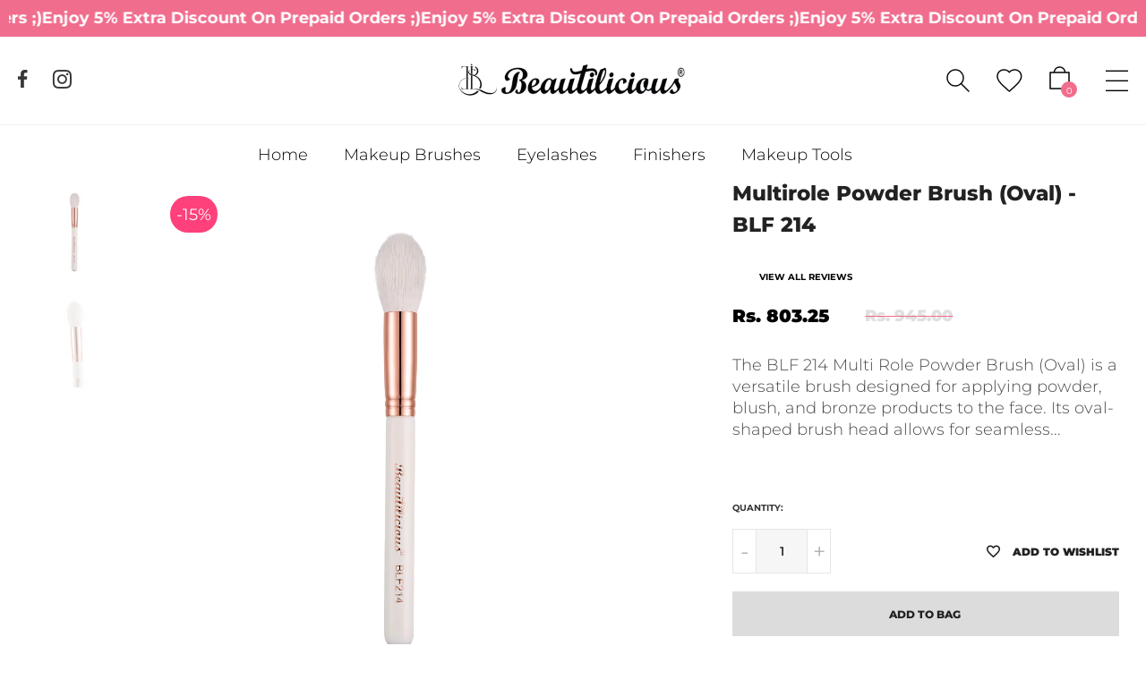

--- FILE ---
content_type: text/html; charset=utf-8
request_url: https://www.thebeautilicious.com/products/blf-214-multi-role-powder-brush-oval
body_size: 52777
content:
<!DOCTYPE html>
<!--[if IE 9]> <html class="ie9 no-js" lang="en"> Karl Home 3 <![endif]-->
<html class="no-js" lang="en">
  <head>

      <!-- Gokwik theme code start -->
  <link rel="dns-prefetch" href="https://pdp.gokwik.co/">
  <link rel="dns-prefetch" href="https://api.gokwik.co">
    

<script>

window.merchantInfo  = {
        mid: "19g6ilvc957rv",
        environment: "production",
        type: "merchantInfo",
  		storeId: "72146387253",
  		fbpixel: "812602046641751",
      }
var productFormSelector = '';
var cart = {"note":null,"attributes":{},"original_total_price":0,"total_price":0,"total_discount":0,"total_weight":0.0,"item_count":0,"items":[],"requires_shipping":false,"currency":"INR","items_subtotal_price":0,"cart_level_discount_applications":[],"checkout_charge_amount":0}
var templateName = 'product'
</script>

<script src="https://pdp.gokwik.co/merchant-integration/build/merchant.integration.js?v4"></script>
<script src="http://ajax.googleapis.com/ajax/libs/jquery/1.9.1/jquery.min.js"></script>
<script>
  window.addEventListener('gokwikLoaded', e => {

   $('.gokwik-checkout button').prop('disabled', false);
              $('.gokwik-checkout button').removeClass('disabled');
         $('#gokwik-buy-now').prop('disabled', false);
              $('#gokwik-buy-now').removeClass('disabled');

  const targetElement = document.querySelector("body");
  function debounce(func, delay) {
    let timeoutId;
    return function () {
      const context = this;
      const args = arguments;
      clearTimeout(timeoutId);
      timeoutId = setTimeout(function () {
        func.apply(context, args);
      }, delay);
    };
  }
  const observer = new MutationObserver(() => {
 
    debouncedMyTimer();
  });
  const debouncedMyTimer = debounce(() => {
    observer.disconnect();
    enableGokwikCart();
    observer.observe(targetElement, { childList: true, subtree: true });
  }, 700);
  function enableGokwikCart() {
      $('.gokwik-checkout button').prop('disabled', false);
              $('.gokwik-checkout button').removeClass('disabled');

  }
  const config = { childList: true, subtree: true };
  observer.observe(targetElement, config);
});
</script>


  <script>
  let  targetNode = document.querySelector('html');
  let gkButtonCode = '<div class="gokwik-checkout" style="margin-bottom:10px;" ><button type="button" class="btn-theme" onclick="onCheckoutClick(this)"><span class="btn-text"><span style="font-size: 11px;font-weight: 800;">Checkout</span><span></span></span><span class="pay-opt-icon"><img src="https://cdn.gokwik.co/v4/images/upi-icons.svg"><img src="https://cdn.gokwik.co/v4/images/right-arrow.svg"></span><div style="display:none"><div class="cir-loader">Loading..</div></div></button></div>'
  let buttonAdded = false
  let parsedBtnCode = new DOMParser().parseFromString(gkButtonCode, 'text/html').querySelectorAll('.gokwik-checkout')[0];

  const sideCartCallback = function(mutationList){
      mutationList.forEach((mutation) => {
         
          
          let sideCartButton = document.querySelector('.ajaxcart__footer .cart__checkout');
     sideCartButton  &&   sideCartButton.replaceWith(parsedBtnCode); 
        
        
      })
    }
     const config = { attributes: true, childList: true, subtree: true };

  
      const customBtn = new MutationObserver(sideCartCallback)
      customBtn.observe(targetNode, config)
</script>


<style>

.gokwik-checkout {
  width: 100%;
  display: flex;
  justify-content: center;
  flex-direction: column;
  align-items: end;
}
.gokwik-checkout button {
  max-width:100%;
  width: 100%;
  border: none;
  display: flex;
  justify-content: center;
  align-items: center;
  background: #000000;
  position: relative;
  margin: 0;
cursor: pointer;
  padding: 5px 10px;
  height:46px;
      /* margin-bottom: 3px; */
}
#gokwik-buy-now.disabled, .gokwik-disabled{
  opacity:0.5;
  cursor: not-allowed;
  }
  .gokwik-checkout button:focus {
  outline: none;
}
.gokwik-checkout button > span {
  display: flex;
}
.gokwik-checkout button > span.btn-text {
  display: flex;
  flex-direction: column;
  color: #f1f2f4;
  align-items: center;
}
.gokwik-checkout button > span.btn-text > span:last-child {
	padding-top: 2px;
    font-size: 8px;
    line-height: 10px;
    text-transform: initial;
}
.gokwik-checkout button > span.btn-text > span:first-child {
   font-size: 12px;
  text-transform: uppercase;
   font-weight: 800;
}
.gokwik-checkout button > span.pay-opt-icon img:first-child {
  margin-right: 10px;
  margin-left: 10px;
}
/*   Additional */
.gokwik-checkout button.disabled{
  opacity:0.5;
  cursor: not-allowed;
  }
.gokwik-checkout button.disabled .addloadr#btn-loader{
   display: flex!important;
}
  #gokwik-buy-now.disabled .addloadr#btn-loader{
   display: flex!important;
}
    #gokwik-buy-now:disabled{
   cursor: not-allowed;
}
 .cart-tfoot-container .cart-buttons {
    display: flex;
    flex-direction: column;
}
 .cart-tfoot-container input.button {
    width: 100% !important;
}
  .cart-tfoot-container .gokwik-checkout button {
    width: 100% !important;
  }





 

  

 #gokwik-buy-now {
   background: #000000;
   width: 100%;
   color: #f1f2f4;
   cursor: pointer;
   line-height: 1;
   border: none;
   padding: 15px 10px;
   font-size: 12px;
    margin-bottom: 10px;
   position:relative;
   font-weight: 800;
 }

.pay-opt-icon.visible {
    display: block !important;
}

  

/* Loader CSS */
  #btn-loader{
    display: none;
    position: absolute;
    top: 0;
    bottom: 0;
    left: 0;
    right: 0;
    justify-content: center;
    align-items: center;
    background:#000000;
  } 

.cir-loader,
.cir-loader:after {
  border-radius: 50%;
  width: 35px;
  height: 35px;
}
.cir-loader {
  margin: 6px auto;
  font-size: 10px;
  position: relative;
  text-indent: -9999em;
  border-top: 0.5em solid rgba(255, 255, 255, 0.2);
  border-right: 0.5em solid rgba(255, 255, 255, 0.2);
  border-bottom: 0.5em solid rgba(255, 255, 255, 0.2);
  border-left: 0.5em solid #ffffff;
  -webkit-transform: translateZ(0);
  -ms-transform: translateZ(0);
  transform: translateZ(0);
  -webkit-animation: load8 1.1s infinite linear;
  animation: load8 1.1s infinite linear;
}
@-webkit-keyframes load8 {
  0% {
    -webkit-transform: rotate(0deg);
    transform: rotate(0deg);
  }
  100% {
    -webkit-transform: rotate(360deg);
    transform: rotate(360deg);
  }
}
@keyframes load8 {
  0% {
    -webkit-transform: rotate(0deg);
    transform: rotate(0deg);
  }
  100% {
    -webkit-transform: rotate(360deg);
    transform: rotate(360deg);
  }
}
</style> 





 <!-- Gokwik theme code End -->
    
    <meta charset="utf-8">
    <meta http-equiv="X-UA-Compatible" content="IE=edge">
    <meta name="viewport" content="width=device-width,initial-scale=1,minimum-scale=1.0,maximum-scale=1.0,user-scalable=no">
    <meta name="theme-color" content="#f06d8d">

    <link rel="preconnect" href="https://fonts.shopifycdn.com" crossorigin>
    <link rel="preconnect" href="https://cdn.shopify.com" crossorigin>
    <link rel="preconnect" href="https://fonts.shopifycdn.com" crossorigin>
    <link rel="preconnect" href="https://monorail-edge.shopifysvc.com"><link rel="preload" as="font" href="//www.thebeautilicious.com/cdn/fonts/montserrat/montserrat_n6.1326b3e84230700ef15b3a29fb520639977513e0.woff2" type="font/woff2"  crossorigin>

    <style type="text/css">@font-face {
  font-family: Montserrat;
  font-weight: 100;
  font-style: normal;
  src: url("//www.thebeautilicious.com/cdn/fonts/montserrat/montserrat_n1.2f0714cbd41857ba00d5d4fafdce92c40aadb8e6.woff2") format("woff2"),
       url("//www.thebeautilicious.com/cdn/fonts/montserrat/montserrat_n1.7bec1bf4c4d0f77c37dc95cf9616413eceba9082.woff") format("woff");
}

@font-face {
  font-family: Montserrat;
  font-weight: 100;
  font-style: italic;
  src: url("//www.thebeautilicious.com/cdn/fonts/montserrat/montserrat_i1.9b40a9d3a0c01d36941e389cd64a63103055c80e.woff2") format("woff2"),
       url("//www.thebeautilicious.com/cdn/fonts/montserrat/montserrat_i1.27282f568267f77d06827c3bb45844a9294ff8e0.woff") format("woff");
}

@font-face {
  font-family: Montserrat;
  font-weight: 200;
  font-style: normal;
  src: url("//www.thebeautilicious.com/cdn/fonts/montserrat/montserrat_n2.6158a4b6474a580592572fe30f04d0efe5adcbe8.woff2") format("woff2"),
       url("//www.thebeautilicious.com/cdn/fonts/montserrat/montserrat_n2.e4b01871223c147c2b91e7b86462152be4d7b524.woff") format("woff");
}

@font-face {
  font-family: Montserrat;
  font-weight: 200;
  font-style: italic;
  src: url("//www.thebeautilicious.com/cdn/fonts/montserrat/montserrat_i2.5730ba22f49757bb096a20e8b70292fedd438b32.woff2") format("woff2"),
       url("//www.thebeautilicious.com/cdn/fonts/montserrat/montserrat_i2.45104f5e6fca2e96f092a38f7a4b9da22e34dbbb.woff") format("woff");
}

@font-face {
  font-family: Montserrat;
  font-weight: 300;
  font-style: normal;
  src: url("//www.thebeautilicious.com/cdn/fonts/montserrat/montserrat_n3.29e699231893fd243e1620595067294bb067ba2a.woff2") format("woff2"),
       url("//www.thebeautilicious.com/cdn/fonts/montserrat/montserrat_n3.64ed56f012a53c08a49d49bd7e0c8d2f46119150.woff") format("woff");
}

@font-face {
  font-family: Montserrat;
  font-weight: 300;
  font-style: italic;
  src: url("//www.thebeautilicious.com/cdn/fonts/montserrat/montserrat_i3.9cfee8ab0b9b229ed9a7652dff7d786e45a01df2.woff2") format("woff2"),
       url("//www.thebeautilicious.com/cdn/fonts/montserrat/montserrat_i3.68df04ba4494b4612ed6f9bf46b6c06246fa2fa4.woff") format("woff");
}

@font-face {
  font-family: Montserrat;
  font-weight: 400;
  font-style: normal;
  src: url("//www.thebeautilicious.com/cdn/fonts/montserrat/montserrat_n4.81949fa0ac9fd2021e16436151e8eaa539321637.woff2") format("woff2"),
       url("//www.thebeautilicious.com/cdn/fonts/montserrat/montserrat_n4.a6c632ca7b62da89c3594789ba828388aac693fe.woff") format("woff");
}

@font-face {
  font-family: Montserrat;
  font-weight: 400;
  font-style: italic;
  src: url("//www.thebeautilicious.com/cdn/fonts/montserrat/montserrat_i4.5a4ea298b4789e064f62a29aafc18d41f09ae59b.woff2") format("woff2"),
       url("//www.thebeautilicious.com/cdn/fonts/montserrat/montserrat_i4.072b5869c5e0ed5b9d2021e4c2af132e16681ad2.woff") format("woff");
}

@font-face {
  font-family: Montserrat;
  font-weight: 500;
  font-style: normal;
  src: url("//www.thebeautilicious.com/cdn/fonts/montserrat/montserrat_n5.07ef3781d9c78c8b93c98419da7ad4fbeebb6635.woff2") format("woff2"),
       url("//www.thebeautilicious.com/cdn/fonts/montserrat/montserrat_n5.adf9b4bd8b0e4f55a0b203cdd84512667e0d5e4d.woff") format("woff");
}

@font-face {
  font-family: Montserrat;
  font-weight: 500;
  font-style: italic;
  src: url("//www.thebeautilicious.com/cdn/fonts/montserrat/montserrat_i5.d3a783eb0cc26f2fda1e99d1dfec3ebaea1dc164.woff2") format("woff2"),
       url("//www.thebeautilicious.com/cdn/fonts/montserrat/montserrat_i5.76d414ea3d56bb79ef992a9c62dce2e9063bc062.woff") format("woff");
}

@font-face {
  font-family: Montserrat;
  font-weight: 600;
  font-style: normal;
  src: url("//www.thebeautilicious.com/cdn/fonts/montserrat/montserrat_n6.1326b3e84230700ef15b3a29fb520639977513e0.woff2") format("woff2"),
       url("//www.thebeautilicious.com/cdn/fonts/montserrat/montserrat_n6.652f051080eb14192330daceed8cd53dfdc5ead9.woff") format("woff");
}

@font-face {
  font-family: Montserrat;
  font-weight: 600;
  font-style: italic;
  src: url("//www.thebeautilicious.com/cdn/fonts/montserrat/montserrat_i6.e90155dd2f004112a61c0322d66d1f59dadfa84b.woff2") format("woff2"),
       url("//www.thebeautilicious.com/cdn/fonts/montserrat/montserrat_i6.41470518d8e9d7f1bcdd29a447c2397e5393943f.woff") format("woff");
}

@font-face {
  font-family: Montserrat;
  font-weight: 700;
  font-style: normal;
  src: url("//www.thebeautilicious.com/cdn/fonts/montserrat/montserrat_n7.3c434e22befd5c18a6b4afadb1e3d77c128c7939.woff2") format("woff2"),
       url("//www.thebeautilicious.com/cdn/fonts/montserrat/montserrat_n7.5d9fa6e2cae713c8fb539a9876489d86207fe957.woff") format("woff");
}

@font-face {
  font-family: Montserrat;
  font-weight: 700;
  font-style: italic;
  src: url("//www.thebeautilicious.com/cdn/fonts/montserrat/montserrat_i7.a0d4a463df4f146567d871890ffb3c80408e7732.woff2") format("woff2"),
       url("//www.thebeautilicious.com/cdn/fonts/montserrat/montserrat_i7.f6ec9f2a0681acc6f8152c40921d2a4d2e1a2c78.woff") format("woff");
}

@font-face {
  font-family: Montserrat;
  font-weight: 800;
  font-style: normal;
  src: url("//www.thebeautilicious.com/cdn/fonts/montserrat/montserrat_n8.853056e398b4dadf6838423edb7abaa02f651554.woff2") format("woff2"),
       url("//www.thebeautilicious.com/cdn/fonts/montserrat/montserrat_n8.9201aba6104751e1b3e48577a5a739fc14862200.woff") format("woff");
}

@font-face {
  font-family: Montserrat;
  font-weight: 800;
  font-style: italic;
  src: url("//www.thebeautilicious.com/cdn/fonts/montserrat/montserrat_i8.b5b703476aa25307888d32fbbb26f33913f79842.woff2") format("woff2"),
       url("//www.thebeautilicious.com/cdn/fonts/montserrat/montserrat_i8.1037a8c7c9042232c15d221799b18df65709cdd0.woff") format("woff");
}

@font-face {
  font-family: Montserrat;
  font-weight: 900;
  font-style: normal;
  src: url("//www.thebeautilicious.com/cdn/fonts/montserrat/montserrat_n9.680ded1be351aa3bf3b3650ac5f6df485af8a07c.woff2") format("woff2"),
       url("//www.thebeautilicious.com/cdn/fonts/montserrat/montserrat_n9.0cc5aaeff26ef35c23b69a061997d78c9697a382.woff") format("woff");
}

@font-face {
  font-family: Montserrat;
  font-weight: 900;
  font-style: italic;
  src: url("//www.thebeautilicious.com/cdn/fonts/montserrat/montserrat_i9.cd566e55c5982a3a39b3949665a79c881e095b14.woff2") format("woff2"),
       url("//www.thebeautilicious.com/cdn/fonts/montserrat/montserrat_i9.b18527943b7f5bc1488b82e39deb595a73d3e645.woff") format("woff");
}

.template-index .main-content, .template-index .nov-footer {background: rgba(0,0,0,0);}
    </style>

    
      <link rel="shortcut icon" href="//www.thebeautilicious.com/cdn/shop/files/favicon_32x32.png?v=1725470907" type="image/png">
    

    
    <title>
      Oval Powder Brush - Makeup Brush - BLF 214
      
      
      
        &ndash; Beautilicious
      
    </title>

    
      <meta name="description" content="Buy the oval powder brush at the best price from Beautilicious. Apply powder with ease and precision using this oval powder brush. Shop now!">
    
    





<meta property="og:site_name" content="Beautilicious">
<meta property="og:url" content="https://www.thebeautilicious.com/products/blf-214-multi-role-powder-brush-oval">
<meta property="og:title" content="Multirole Powder Brush (Oval) - BLF 214">
<meta property="og:type" content="product">
<meta property="og:description" content="Buy the oval powder brush at the best price from Beautilicious. Apply powder with ease and precision using this oval powder brush. Shop now!">

  <meta property="og:price:amount" content="803.25">
  <meta property="og:price:currency" content="INR">

<meta property="og:image" content="http://www.thebeautilicious.com/cdn/shop/products/IMG_0670_1200x1200.jpg?v=1680294426"><meta property="og:image" content="http://www.thebeautilicious.com/cdn/shop/products/IMG_0671_1200x1200.jpg?v=1680294429">
<meta property="og:image:secure_url" content="https://www.thebeautilicious.com/cdn/shop/products/IMG_0670_1200x1200.jpg?v=1680294426"><meta property="og:image:secure_url" content="https://www.thebeautilicious.com/cdn/shop/products/IMG_0671_1200x1200.jpg?v=1680294429">


<meta name="twitter:card" content="summary_large_image">
<meta name="twitter:title" content="Multirole Powder Brush (Oval) - BLF 214">
<meta name="twitter:description" content="Buy the oval powder brush at the best price from Beautilicious. Apply powder with ease and precision using this oval powder brush. Shop now!">

    
<!-- Start of Judge.me Core -->
<link rel="dns-prefetch" href="https://cdn.judge.me/">
<script data-cfasync='false' class='jdgm-settings-script'>window.jdgmSettings={"pagination":5,"disable_web_reviews":false,"badge_no_review_text":"No reviews","badge_n_reviews_text":"{{ n }} review/reviews","badge_star_color":"#FADA14","hide_badge_preview_if_no_reviews":true,"badge_hide_text":false,"enforce_center_preview_badge":false,"widget_title":"Customer Reviews","widget_open_form_text":"Write a review","widget_close_form_text":"Cancel review","widget_refresh_page_text":"Refresh page","widget_summary_text":"Based on {{ number_of_reviews }} review/reviews","widget_no_review_text":"Be the first to write a review","widget_name_field_text":"Display name","widget_verified_name_field_text":"Verified Name (public)","widget_name_placeholder_text":"Display name","widget_required_field_error_text":"This field is required.","widget_email_field_text":"Email address","widget_verified_email_field_text":"Verified Email (private, can not be edited)","widget_email_placeholder_text":"Your email address","widget_email_field_error_text":"Please enter a valid email address.","widget_rating_field_text":"Rating","widget_review_title_field_text":"Review Title","widget_review_title_placeholder_text":"Give your review a title","widget_review_body_field_text":"Review content","widget_review_body_placeholder_text":"Start writing here...","widget_pictures_field_text":"Picture/Video (optional)","widget_submit_review_text":"Submit Review","widget_submit_verified_review_text":"Submit Verified Review","widget_submit_success_msg_with_auto_publish":"Thank you! Please refresh the page in a few moments to see your review. You can remove or edit your review by logging into \u003ca href='https://judge.me/login' target='_blank' rel='nofollow noopener'\u003eJudge.me\u003c/a\u003e","widget_submit_success_msg_no_auto_publish":"Thank you! Your review will be published as soon as it is approved by the shop admin. You can remove or edit your review by logging into \u003ca href='https://judge.me/login' target='_blank' rel='nofollow noopener'\u003eJudge.me\u003c/a\u003e","widget_show_default_reviews_out_of_total_text":"Showing {{ n_reviews_shown }} out of {{ n_reviews }} reviews.","widget_show_all_link_text":"Show all","widget_show_less_link_text":"Show less","widget_author_said_text":"{{ reviewer_name }} said:","widget_days_text":"{{ n }} days ago","widget_weeks_text":"{{ n }} week/weeks ago","widget_months_text":"{{ n }} month/months ago","widget_years_text":"{{ n }} year/years ago","widget_yesterday_text":"Yesterday","widget_today_text":"Today","widget_replied_text":"\u003e\u003e {{ shop_name }} replied:","widget_read_more_text":"Read more","widget_reviewer_name_as_initial":"","widget_rating_filter_color":"#fbcd0a","widget_rating_filter_see_all_text":"See all reviews","widget_sorting_most_recent_text":"Most Recent","widget_sorting_highest_rating_text":"Highest Rating","widget_sorting_lowest_rating_text":"Lowest Rating","widget_sorting_with_pictures_text":"Only Pictures","widget_sorting_most_helpful_text":"Most Helpful","widget_open_question_form_text":"Ask a question","widget_reviews_subtab_text":"Reviews","widget_questions_subtab_text":"Questions","widget_question_label_text":"Question","widget_answer_label_text":"Answer","widget_question_placeholder_text":"Write your question here","widget_submit_question_text":"Submit Question","widget_question_submit_success_text":"Thank you for your question! We will notify you once it gets answered.","widget_star_color":"#FADA14","verified_badge_text":"Verified","verified_badge_bg_color":"","verified_badge_text_color":"","verified_badge_placement":"left-of-reviewer-name","widget_review_max_height":"","widget_hide_border":false,"widget_social_share":false,"widget_thumb":false,"widget_review_location_show":false,"widget_location_format":"","all_reviews_include_out_of_store_products":true,"all_reviews_out_of_store_text":"(out of store)","all_reviews_pagination":100,"all_reviews_product_name_prefix_text":"about","enable_review_pictures":true,"enable_question_anwser":false,"widget_theme":"default","review_date_format":"dd/mm/yyyy","default_sort_method":"most-recent","widget_product_reviews_subtab_text":"Product Reviews","widget_shop_reviews_subtab_text":"Shop Reviews","widget_other_products_reviews_text":"Reviews for other products","widget_store_reviews_subtab_text":"Store reviews","widget_no_store_reviews_text":"This store hasn't received any reviews yet","widget_web_restriction_product_reviews_text":"This product hasn't received any reviews yet","widget_no_items_text":"No items found","widget_show_more_text":"Show more","widget_write_a_store_review_text":"Write a Store Review","widget_other_languages_heading":"Reviews in Other Languages","widget_translate_review_text":"Translate review to {{ language }}","widget_translating_review_text":"Translating...","widget_show_original_translation_text":"Show original ({{ language }})","widget_translate_review_failed_text":"Review couldn't be translated.","widget_translate_review_retry_text":"Retry","widget_translate_review_try_again_later_text":"Try again later","show_product_url_for_grouped_product":false,"widget_sorting_pictures_first_text":"Pictures First","show_pictures_on_all_rev_page_mobile":false,"show_pictures_on_all_rev_page_desktop":false,"floating_tab_hide_mobile_install_preference":false,"floating_tab_button_name":"★ Reviews","floating_tab_title":"Let customers speak for us","floating_tab_button_color":"","floating_tab_button_background_color":"","floating_tab_url":"","floating_tab_url_enabled":false,"floating_tab_tab_style":"text","all_reviews_text_badge_text":"Customers rate us {{ shop.metafields.judgeme.all_reviews_rating | round: 1 }}/5 based on {{ shop.metafields.judgeme.all_reviews_count }} reviews.","all_reviews_text_badge_text_branded_style":"{{ shop.metafields.judgeme.all_reviews_rating | round: 1 }} out of 5 stars based on {{ shop.metafields.judgeme.all_reviews_count }} reviews","is_all_reviews_text_badge_a_link":false,"show_stars_for_all_reviews_text_badge":false,"all_reviews_text_badge_url":"","all_reviews_text_style":"text","all_reviews_text_color_style":"judgeme_brand_color","all_reviews_text_color":"#108474","all_reviews_text_show_jm_brand":true,"featured_carousel_show_header":true,"featured_carousel_title":"What Our Customers Speak About Us","testimonials_carousel_title":"Customers are saying","videos_carousel_title":"Real customer stories","cards_carousel_title":"Customers are saying","featured_carousel_count_text":"from {{ n }} reviews","featured_carousel_add_link_to_all_reviews_page":false,"featured_carousel_url":"","featured_carousel_show_images":true,"featured_carousel_autoslide_interval":4,"featured_carousel_arrows_on_the_sides":true,"featured_carousel_height":100,"featured_carousel_width":100,"featured_carousel_image_size":0,"featured_carousel_image_height":250,"featured_carousel_arrow_color":"#D5D4D4","verified_count_badge_style":"vintage","verified_count_badge_orientation":"horizontal","verified_count_badge_color_style":"judgeme_brand_color","verified_count_badge_color":"#108474","is_verified_count_badge_a_link":false,"verified_count_badge_url":"","verified_count_badge_show_jm_brand":true,"widget_rating_preset_default":5,"widget_first_sub_tab":"product-reviews","widget_show_histogram":true,"widget_histogram_use_custom_color":false,"widget_pagination_use_custom_color":false,"widget_star_use_custom_color":true,"widget_verified_badge_use_custom_color":false,"widget_write_review_use_custom_color":false,"picture_reminder_submit_button":"Upload Pictures","enable_review_videos":true,"mute_video_by_default":false,"widget_sorting_videos_first_text":"Videos First","widget_review_pending_text":"Pending","featured_carousel_items_for_large_screen":5,"social_share_options_order":"Facebook,Twitter","remove_microdata_snippet":false,"disable_json_ld":false,"enable_json_ld_products":false,"preview_badge_show_question_text":false,"preview_badge_no_question_text":"No questions","preview_badge_n_question_text":"{{ number_of_questions }} question/questions","qa_badge_show_icon":false,"qa_badge_position":"same-row","remove_judgeme_branding":false,"widget_add_search_bar":false,"widget_search_bar_placeholder":"Search","widget_sorting_verified_only_text":"Verified only","featured_carousel_theme":"vertical","featured_carousel_show_rating":true,"featured_carousel_show_title":true,"featured_carousel_show_body":true,"featured_carousel_show_date":false,"featured_carousel_show_reviewer":true,"featured_carousel_show_product":true,"featured_carousel_header_background_color":"#FFFFFF","featured_carousel_header_text_color":"#000000","featured_carousel_name_product_separator":"reviewed","featured_carousel_full_star_background":"#FB9696","featured_carousel_empty_star_background":"#dadada","featured_carousel_vertical_theme_background":"#FFFFFF","featured_carousel_verified_badge_enable":false,"featured_carousel_verified_badge_color":"#F06D8D","featured_carousel_border_style":"round","featured_carousel_review_line_length_limit":3,"featured_carousel_more_reviews_button_text":"Read more reviews","featured_carousel_view_product_button_text":"View product","all_reviews_page_load_reviews_on":"scroll","all_reviews_page_load_more_text":"Load More Reviews","disable_fb_tab_reviews":false,"enable_ajax_cdn_cache":false,"widget_advanced_speed_features":5,"widget_public_name_text":"displayed publicly like","default_reviewer_name":"John Smith","default_reviewer_name_has_non_latin":true,"widget_reviewer_anonymous":"Anonymous","medals_widget_title":"Judge.me Review Medals","medals_widget_background_color":"#f9fafb","medals_widget_position":"footer_all_pages","medals_widget_border_color":"#f9fafb","medals_widget_verified_text_position":"left","medals_widget_use_monochromatic_version":false,"medals_widget_elements_color":"#108474","show_reviewer_avatar":true,"widget_invalid_yt_video_url_error_text":"Not a YouTube video URL","widget_max_length_field_error_text":"Please enter no more than {0} characters.","widget_show_country_flag":false,"widget_show_collected_via_shop_app":true,"widget_verified_by_shop_badge_style":"light","widget_verified_by_shop_text":"Verified by Shop","widget_show_photo_gallery":true,"widget_load_with_code_splitting":true,"widget_ugc_install_preference":false,"widget_ugc_title":"Made by us, Shared by you","widget_ugc_subtitle":"Tag us to see your picture featured in our page","widget_ugc_arrows_color":"#ffffff","widget_ugc_primary_button_text":"Buy Now","widget_ugc_primary_button_background_color":"#108474","widget_ugc_primary_button_text_color":"#ffffff","widget_ugc_primary_button_border_width":"0","widget_ugc_primary_button_border_style":"none","widget_ugc_primary_button_border_color":"#108474","widget_ugc_primary_button_border_radius":"25","widget_ugc_secondary_button_text":"Load More","widget_ugc_secondary_button_background_color":"#ffffff","widget_ugc_secondary_button_text_color":"#108474","widget_ugc_secondary_button_border_width":"2","widget_ugc_secondary_button_border_style":"solid","widget_ugc_secondary_button_border_color":"#108474","widget_ugc_secondary_button_border_radius":"25","widget_ugc_reviews_button_text":"View Reviews","widget_ugc_reviews_button_background_color":"#ffffff","widget_ugc_reviews_button_text_color":"#108474","widget_ugc_reviews_button_border_width":"2","widget_ugc_reviews_button_border_style":"solid","widget_ugc_reviews_button_border_color":"#108474","widget_ugc_reviews_button_border_radius":"25","widget_ugc_reviews_button_link_to":"judgeme-reviews-page","widget_ugc_show_post_date":true,"widget_ugc_max_width":"800","widget_rating_metafield_value_type":true,"widget_primary_color":"#F06D8D","widget_enable_secondary_color":false,"widget_secondary_color":"#edf5f5","widget_summary_average_rating_text":"{{ average_rating }} out of 5","widget_media_grid_title":"Customer photos \u0026 videos","widget_media_grid_see_more_text":"See more","widget_round_style":false,"widget_show_product_medals":false,"widget_verified_by_judgeme_text":"Verified by Beautilicious","widget_show_store_medals":true,"widget_verified_by_judgeme_text_in_store_medals":"Verified by Judge.me","widget_media_field_exceed_quantity_message":"Sorry, we can only accept {{ max_media }} for one review.","widget_media_field_exceed_limit_message":"{{ file_name }} is too large, please select a {{ media_type }} less than {{ size_limit }}MB.","widget_review_submitted_text":"Review Submitted!","widget_question_submitted_text":"Question Submitted!","widget_close_form_text_question":"Cancel","widget_write_your_answer_here_text":"Write your answer here","widget_enabled_branded_link":true,"widget_show_collected_by_judgeme":false,"widget_reviewer_name_color":"","widget_write_review_text_color":"","widget_write_review_bg_color":"","widget_collected_by_judgeme_text":"collected by Judge.me","widget_pagination_type":"standard","widget_load_more_text":"Load More","widget_load_more_color":"#108474","widget_full_review_text":"Full Review","widget_read_more_reviews_text":"Read More Reviews","widget_read_questions_text":"Read Questions","widget_questions_and_answers_text":"Questions \u0026 Answers","widget_verified_by_text":"Verified by","widget_verified_text":"Verified","widget_number_of_reviews_text":"{{ number_of_reviews }} reviews","widget_back_button_text":"Back","widget_next_button_text":"Next","widget_custom_forms_filter_button":"Filters","custom_forms_style":"vertical","widget_show_review_information":false,"how_reviews_are_collected":"How reviews are collected?","widget_show_review_keywords":false,"widget_gdpr_statement":"How we use your data: We'll only contact you about the review you left, and only if necessary. By submitting your review, you agree to Judge.me's \u003ca href='https://judge.me/terms' target='_blank' rel='nofollow noopener'\u003eterms\u003c/a\u003e, \u003ca href='https://judge.me/privacy' target='_blank' rel='nofollow noopener'\u003eprivacy\u003c/a\u003e and \u003ca href='https://judge.me/content-policy' target='_blank' rel='nofollow noopener'\u003econtent\u003c/a\u003e policies.","widget_multilingual_sorting_enabled":false,"widget_translate_review_content_enabled":false,"widget_translate_review_content_method":"manual","popup_widget_review_selection":"automatically_with_pictures","popup_widget_round_border_style":true,"popup_widget_show_title":true,"popup_widget_show_body":true,"popup_widget_show_reviewer":false,"popup_widget_show_product":true,"popup_widget_show_pictures":true,"popup_widget_use_review_picture":true,"popup_widget_show_on_home_page":true,"popup_widget_show_on_product_page":true,"popup_widget_show_on_collection_page":true,"popup_widget_show_on_cart_page":true,"popup_widget_position":"bottom_left","popup_widget_first_review_delay":5,"popup_widget_duration":5,"popup_widget_interval":5,"popup_widget_review_count":5,"popup_widget_hide_on_mobile":true,"review_snippet_widget_round_border_style":true,"review_snippet_widget_card_color":"#FFFFFF","review_snippet_widget_slider_arrows_background_color":"#FFFFFF","review_snippet_widget_slider_arrows_color":"#000000","review_snippet_widget_star_color":"#108474","show_product_variant":false,"all_reviews_product_variant_label_text":"Variant: ","widget_show_verified_branding":false,"widget_ai_summary_title":"Customers say","widget_ai_summary_disclaimer":"AI-powered review summary based on recent customer reviews","widget_show_ai_summary":false,"widget_show_ai_summary_bg":false,"widget_show_review_title_input":true,"redirect_reviewers_invited_via_email":"review_widget","request_store_review_after_product_review":false,"request_review_other_products_in_order":false,"review_form_color_scheme":"default","review_form_corner_style":"square","review_form_star_color":{},"review_form_text_color":"#333333","review_form_background_color":"#ffffff","review_form_field_background_color":"#fafafa","review_form_button_color":{},"review_form_button_text_color":"#ffffff","review_form_modal_overlay_color":"#000000","review_content_screen_title_text":"How would you rate this product?","review_content_introduction_text":"We would love it if you would share a bit about your experience.","store_review_form_title_text":"How would you rate this store?","store_review_form_introduction_text":"We would love it if you would share a bit about your experience.","show_review_guidance_text":true,"one_star_review_guidance_text":"Poor","five_star_review_guidance_text":"Great","customer_information_screen_title_text":"About you","customer_information_introduction_text":"Please tell us more about you.","custom_questions_screen_title_text":"Your experience in more detail","custom_questions_introduction_text":"Here are a few questions to help us understand more about your experience.","review_submitted_screen_title_text":"Thanks for your review!","review_submitted_screen_thank_you_text":"We are processing it and it will appear on the store soon.","review_submitted_screen_email_verification_text":"Please confirm your email by clicking the link we just sent you. This helps us keep reviews authentic.","review_submitted_request_store_review_text":"Would you like to share your experience of shopping with us?","review_submitted_review_other_products_text":"Would you like to review these products?","store_review_screen_title_text":"Would you like to share your experience of shopping with us?","store_review_introduction_text":"We value your feedback and use it to improve. Please share any thoughts or suggestions you have.","reviewer_media_screen_title_picture_text":"Share a picture","reviewer_media_introduction_picture_text":"Upload a photo to support your review.","reviewer_media_screen_title_video_text":"Share a video","reviewer_media_introduction_video_text":"Upload a video to support your review.","reviewer_media_screen_title_picture_or_video_text":"Share a picture or video","reviewer_media_introduction_picture_or_video_text":"Upload a photo or video to support your review.","reviewer_media_youtube_url_text":"Paste your Youtube URL here","advanced_settings_next_step_button_text":"Next","advanced_settings_close_review_button_text":"Close","modal_write_review_flow":false,"write_review_flow_required_text":"Required","write_review_flow_privacy_message_text":"We respect your privacy.","write_review_flow_anonymous_text":"Post review as anonymous","write_review_flow_visibility_text":"This won't be visible to other customers.","write_review_flow_multiple_selection_help_text":"Select as many as you like","write_review_flow_single_selection_help_text":"Select one option","write_review_flow_required_field_error_text":"This field is required","write_review_flow_invalid_email_error_text":"Please enter a valid email address","write_review_flow_max_length_error_text":"Max. {{ max_length }} characters.","write_review_flow_media_upload_text":"\u003cb\u003eClick to upload\u003c/b\u003e or drag and drop","write_review_flow_gdpr_statement":"We'll only contact you about your review if necessary. By submitting your review, you agree to our \u003ca href='https://judge.me/terms' target='_blank' rel='nofollow noopener'\u003eterms and conditions\u003c/a\u003e and \u003ca href='https://judge.me/privacy' target='_blank' rel='nofollow noopener'\u003eprivacy policy\u003c/a\u003e.","rating_only_reviews_enabled":false,"show_negative_reviews_help_screen":false,"new_review_flow_help_screen_rating_threshold":3,"negative_review_resolution_screen_title_text":"Tell us more","negative_review_resolution_text":"Your experience matters to us. If there were issues with your purchase, we're here to help. Feel free to reach out to us, we'd love the opportunity to make things right.","negative_review_resolution_button_text":"Contact us","negative_review_resolution_proceed_with_review_text":"Leave a review","negative_review_resolution_subject":"Issue with purchase from {{ shop_name }}.{{ order_name }}","preview_badge_collection_page_install_status":false,"widget_review_custom_css":"","preview_badge_custom_css":"","preview_badge_stars_count":"5-stars","featured_carousel_custom_css":"","floating_tab_custom_css":"","all_reviews_widget_custom_css":"","medals_widget_custom_css":"","verified_badge_custom_css":"","all_reviews_text_custom_css":"","transparency_badges_collected_via_store_invite":false,"transparency_badges_from_another_provider":false,"transparency_badges_collected_from_store_visitor":false,"transparency_badges_collected_by_verified_review_provider":false,"transparency_badges_earned_reward":false,"transparency_badges_collected_via_store_invite_text":"Review collected via store invitation","transparency_badges_from_another_provider_text":"Review collected from another provider","transparency_badges_collected_from_store_visitor_text":"Review collected from a store visitor","transparency_badges_written_in_google_text":"Review written in Google","transparency_badges_written_in_etsy_text":"Review written in Etsy","transparency_badges_written_in_shop_app_text":"Review written in Shop App","transparency_badges_earned_reward_text":"Review earned a reward for future purchase","product_review_widget_per_page":10,"widget_store_review_label_text":"Review about the store","checkout_comment_extension_title_on_product_page":"Customer Comments","checkout_comment_extension_num_latest_comment_show":5,"checkout_comment_extension_format":"name_and_timestamp","checkout_comment_customer_name":"last_initial","checkout_comment_comment_notification":true,"preview_badge_collection_page_install_preference":true,"preview_badge_home_page_install_preference":true,"preview_badge_product_page_install_preference":true,"review_widget_install_preference":"","review_carousel_install_preference":false,"floating_reviews_tab_install_preference":"none","verified_reviews_count_badge_install_preference":false,"all_reviews_text_install_preference":false,"review_widget_best_location":true,"judgeme_medals_install_preference":false,"review_widget_revamp_enabled":false,"review_widget_qna_enabled":false,"review_widget_header_theme":"minimal","review_widget_widget_title_enabled":true,"review_widget_header_text_size":"medium","review_widget_header_text_weight":"regular","review_widget_average_rating_style":"compact","review_widget_bar_chart_enabled":true,"review_widget_bar_chart_type":"numbers","review_widget_bar_chart_style":"standard","review_widget_expanded_media_gallery_enabled":false,"review_widget_reviews_section_theme":"standard","review_widget_image_style":"thumbnails","review_widget_review_image_ratio":"square","review_widget_stars_size":"medium","review_widget_verified_badge":"standard_text","review_widget_review_title_text_size":"medium","review_widget_review_text_size":"medium","review_widget_review_text_length":"medium","review_widget_number_of_columns_desktop":3,"review_widget_carousel_transition_speed":5,"review_widget_custom_questions_answers_display":"always","review_widget_button_text_color":"#FFFFFF","review_widget_text_color":"#000000","review_widget_lighter_text_color":"#7B7B7B","review_widget_corner_styling":"soft","review_widget_review_word_singular":"review","review_widget_review_word_plural":"reviews","review_widget_voting_label":"Helpful?","review_widget_shop_reply_label":"Reply from {{ shop_name }}:","review_widget_filters_title":"Filters","qna_widget_question_word_singular":"Question","qna_widget_question_word_plural":"Questions","qna_widget_answer_reply_label":"Answer from {{ answerer_name }}:","qna_content_screen_title_text":"Ask a question about this product","qna_widget_question_required_field_error_text":"Please enter your question.","qna_widget_flow_gdpr_statement":"We'll only contact you about your question if necessary. By submitting your question, you agree to our \u003ca href='https://judge.me/terms' target='_blank' rel='nofollow noopener'\u003eterms and conditions\u003c/a\u003e and \u003ca href='https://judge.me/privacy' target='_blank' rel='nofollow noopener'\u003eprivacy policy\u003c/a\u003e.","qna_widget_question_submitted_text":"Thanks for your question!","qna_widget_close_form_text_question":"Close","qna_widget_question_submit_success_text":"We’ll notify you by email when your question is answered.","all_reviews_widget_v2025_enabled":false,"all_reviews_widget_v2025_header_theme":"default","all_reviews_widget_v2025_widget_title_enabled":true,"all_reviews_widget_v2025_header_text_size":"medium","all_reviews_widget_v2025_header_text_weight":"regular","all_reviews_widget_v2025_average_rating_style":"compact","all_reviews_widget_v2025_bar_chart_enabled":true,"all_reviews_widget_v2025_bar_chart_type":"numbers","all_reviews_widget_v2025_bar_chart_style":"standard","all_reviews_widget_v2025_expanded_media_gallery_enabled":false,"all_reviews_widget_v2025_show_store_medals":true,"all_reviews_widget_v2025_show_photo_gallery":true,"all_reviews_widget_v2025_show_review_keywords":false,"all_reviews_widget_v2025_show_ai_summary":false,"all_reviews_widget_v2025_show_ai_summary_bg":false,"all_reviews_widget_v2025_add_search_bar":false,"all_reviews_widget_v2025_default_sort_method":"most-recent","all_reviews_widget_v2025_reviews_per_page":10,"all_reviews_widget_v2025_reviews_section_theme":"default","all_reviews_widget_v2025_image_style":"thumbnails","all_reviews_widget_v2025_review_image_ratio":"square","all_reviews_widget_v2025_stars_size":"medium","all_reviews_widget_v2025_verified_badge":"bold_badge","all_reviews_widget_v2025_review_title_text_size":"medium","all_reviews_widget_v2025_review_text_size":"medium","all_reviews_widget_v2025_review_text_length":"medium","all_reviews_widget_v2025_number_of_columns_desktop":3,"all_reviews_widget_v2025_carousel_transition_speed":5,"all_reviews_widget_v2025_custom_questions_answers_display":"always","all_reviews_widget_v2025_show_product_variant":false,"all_reviews_widget_v2025_show_reviewer_avatar":true,"all_reviews_widget_v2025_reviewer_name_as_initial":"","all_reviews_widget_v2025_review_location_show":false,"all_reviews_widget_v2025_location_format":"","all_reviews_widget_v2025_show_country_flag":false,"all_reviews_widget_v2025_verified_by_shop_badge_style":"light","all_reviews_widget_v2025_social_share":false,"all_reviews_widget_v2025_social_share_options_order":"Facebook,Twitter,LinkedIn,Pinterest","all_reviews_widget_v2025_pagination_type":"standard","all_reviews_widget_v2025_button_text_color":"#FFFFFF","all_reviews_widget_v2025_text_color":"#000000","all_reviews_widget_v2025_lighter_text_color":"#7B7B7B","all_reviews_widget_v2025_corner_styling":"soft","all_reviews_widget_v2025_title":"Customer reviews","all_reviews_widget_v2025_ai_summary_title":"Customers say about this store","all_reviews_widget_v2025_no_review_text":"Be the first to write a review","platform":"shopify","branding_url":"https://app.judge.me/reviews/stores/www.thebeautilicious.com","branding_text":"Powered by Judge.me","locale":"en","reply_name":"Beautilicious","widget_version":"3.0","footer":true,"autopublish":true,"review_dates":true,"enable_custom_form":false,"shop_use_review_site":true,"shop_locale":"en","enable_multi_locales_translations":false,"show_review_title_input":true,"review_verification_email_status":"always","can_be_branded":true,"reply_name_text":"Beautilicious"};</script> <style class='jdgm-settings-style'>.jdgm-xx{left:0}:root{--jdgm-primary-color: #F06D8D;--jdgm-secondary-color: rgba(240,109,141,0.1);--jdgm-star-color: #FADA14;--jdgm-write-review-text-color: white;--jdgm-write-review-bg-color: #F06D8D;--jdgm-paginate-color: #F06D8D;--jdgm-border-radius: 0;--jdgm-reviewer-name-color: #F06D8D}.jdgm-histogram__bar-content{background-color:#F06D8D}.jdgm-rev[data-verified-buyer=true] .jdgm-rev__icon.jdgm-rev__icon:after,.jdgm-rev__buyer-badge.jdgm-rev__buyer-badge{color:white;background-color:#F06D8D}.jdgm-review-widget--small .jdgm-gallery.jdgm-gallery .jdgm-gallery__thumbnail-link:nth-child(8) .jdgm-gallery__thumbnail-wrapper.jdgm-gallery__thumbnail-wrapper:before{content:"See more"}@media only screen and (min-width: 768px){.jdgm-gallery.jdgm-gallery .jdgm-gallery__thumbnail-link:nth-child(8) .jdgm-gallery__thumbnail-wrapper.jdgm-gallery__thumbnail-wrapper:before{content:"See more"}}.jdgm-preview-badge .jdgm-star.jdgm-star{color:#FADA14}.jdgm-prev-badge[data-average-rating='0.00']{display:none !important}.jdgm-author-all-initials{display:none !important}.jdgm-author-last-initial{display:none !important}.jdgm-rev-widg__title{visibility:hidden}.jdgm-rev-widg__summary-text{visibility:hidden}.jdgm-prev-badge__text{visibility:hidden}.jdgm-rev__prod-link-prefix:before{content:'about'}.jdgm-rev__variant-label:before{content:'Variant: '}.jdgm-rev__out-of-store-text:before{content:'(out of store)'}@media only screen and (min-width: 768px){.jdgm-rev__pics .jdgm-rev_all-rev-page-picture-separator,.jdgm-rev__pics .jdgm-rev__product-picture{display:none}}@media only screen and (max-width: 768px){.jdgm-rev__pics .jdgm-rev_all-rev-page-picture-separator,.jdgm-rev__pics .jdgm-rev__product-picture{display:none}}.jdgm-verified-count-badget[data-from-snippet="true"]{display:none !important}.jdgm-carousel-wrapper[data-from-snippet="true"]{display:none !important}.jdgm-all-reviews-text[data-from-snippet="true"]{display:none !important}.jdgm-medals-section[data-from-snippet="true"]{display:none !important}.jdgm-ugc-media-wrapper[data-from-snippet="true"]{display:none !important}.jdgm-rev__transparency-badge[data-badge-type="review_collected_via_store_invitation"]{display:none !important}.jdgm-rev__transparency-badge[data-badge-type="review_collected_from_another_provider"]{display:none !important}.jdgm-rev__transparency-badge[data-badge-type="review_collected_from_store_visitor"]{display:none !important}.jdgm-rev__transparency-badge[data-badge-type="review_written_in_etsy"]{display:none !important}.jdgm-rev__transparency-badge[data-badge-type="review_written_in_google_business"]{display:none !important}.jdgm-rev__transparency-badge[data-badge-type="review_written_in_shop_app"]{display:none !important}.jdgm-rev__transparency-badge[data-badge-type="review_earned_for_future_purchase"]{display:none !important}.jdgm-review-snippet-widget .jdgm-rev-snippet-widget__cards-container .jdgm-rev-snippet-card{border-radius:8px;background:#fff}.jdgm-review-snippet-widget .jdgm-rev-snippet-widget__cards-container .jdgm-rev-snippet-card__rev-rating .jdgm-star{color:#108474}.jdgm-review-snippet-widget .jdgm-rev-snippet-widget__prev-btn,.jdgm-review-snippet-widget .jdgm-rev-snippet-widget__next-btn{border-radius:50%;background:#fff}.jdgm-review-snippet-widget .jdgm-rev-snippet-widget__prev-btn>svg,.jdgm-review-snippet-widget .jdgm-rev-snippet-widget__next-btn>svg{fill:#000}.jdgm-full-rev-modal.rev-snippet-widget .jm-mfp-container .jm-mfp-content,.jdgm-full-rev-modal.rev-snippet-widget .jm-mfp-container .jdgm-full-rev__icon,.jdgm-full-rev-modal.rev-snippet-widget .jm-mfp-container .jdgm-full-rev__pic-img,.jdgm-full-rev-modal.rev-snippet-widget .jm-mfp-container .jdgm-full-rev__reply{border-radius:8px}.jdgm-full-rev-modal.rev-snippet-widget .jm-mfp-container .jdgm-full-rev[data-verified-buyer="true"] .jdgm-full-rev__icon::after{border-radius:8px}.jdgm-full-rev-modal.rev-snippet-widget .jm-mfp-container .jdgm-full-rev .jdgm-rev__buyer-badge{border-radius:calc( 8px / 2 )}.jdgm-full-rev-modal.rev-snippet-widget .jm-mfp-container .jdgm-full-rev .jdgm-full-rev__replier::before{content:'Beautilicious'}.jdgm-full-rev-modal.rev-snippet-widget .jm-mfp-container .jdgm-full-rev .jdgm-full-rev__product-button{border-radius:calc( 8px * 6 )}
</style> <style class='jdgm-settings-style'></style>

  
  
  
  <style class='jdgm-miracle-styles'>
  @-webkit-keyframes jdgm-spin{0%{-webkit-transform:rotate(0deg);-ms-transform:rotate(0deg);transform:rotate(0deg)}100%{-webkit-transform:rotate(359deg);-ms-transform:rotate(359deg);transform:rotate(359deg)}}@keyframes jdgm-spin{0%{-webkit-transform:rotate(0deg);-ms-transform:rotate(0deg);transform:rotate(0deg)}100%{-webkit-transform:rotate(359deg);-ms-transform:rotate(359deg);transform:rotate(359deg)}}@font-face{font-family:'JudgemeStar';src:url("[data-uri]") format("woff");font-weight:normal;font-style:normal}.jdgm-star{font-family:'JudgemeStar';display:inline !important;text-decoration:none !important;padding:0 4px 0 0 !important;margin:0 !important;font-weight:bold;opacity:1;-webkit-font-smoothing:antialiased;-moz-osx-font-smoothing:grayscale}.jdgm-star:hover{opacity:1}.jdgm-star:last-of-type{padding:0 !important}.jdgm-star.jdgm--on:before{content:"\e000"}.jdgm-star.jdgm--off:before{content:"\e001"}.jdgm-star.jdgm--half:before{content:"\e002"}.jdgm-widget *{margin:0;line-height:1.4;-webkit-box-sizing:border-box;-moz-box-sizing:border-box;box-sizing:border-box;-webkit-overflow-scrolling:touch}.jdgm-hidden{display:none !important;visibility:hidden !important}.jdgm-temp-hidden{display:none}.jdgm-spinner{width:40px;height:40px;margin:auto;border-radius:50%;border-top:2px solid #eee;border-right:2px solid #eee;border-bottom:2px solid #eee;border-left:2px solid #ccc;-webkit-animation:jdgm-spin 0.8s infinite linear;animation:jdgm-spin 0.8s infinite linear}.jdgm-prev-badge{display:block !important}

</style>


  
  
   


<script data-cfasync='false' class='jdgm-script'>
!function(e){window.jdgm=window.jdgm||{},jdgm.CDN_HOST="https://cdn.judge.me/",
jdgm.docReady=function(d){(e.attachEvent?"complete"===e.readyState:"loading"!==e.readyState)?
setTimeout(d,0):e.addEventListener("DOMContentLoaded",d)},jdgm.loadCSS=function(d,t,o,s){
!o&&jdgm.loadCSS.requestedUrls.indexOf(d)>=0||(jdgm.loadCSS.requestedUrls.push(d),
(s=e.createElement("link")).rel="stylesheet",s.class="jdgm-stylesheet",s.media="nope!",
s.href=d,s.onload=function(){this.media="all",t&&setTimeout(t)},e.body.appendChild(s))},
jdgm.loadCSS.requestedUrls=[],jdgm.loadJS=function(e,d){var t=new XMLHttpRequest;
t.onreadystatechange=function(){4===t.readyState&&(Function(t.response)(),d&&d(t.response))},
t.open("GET",e),t.send()},jdgm.docReady((function(){(window.jdgmLoadCSS||e.querySelectorAll(
".jdgm-widget, .jdgm-all-reviews-page").length>0)&&(jdgmSettings.widget_load_with_code_splitting?
parseFloat(jdgmSettings.widget_version)>=3?jdgm.loadCSS(jdgm.CDN_HOST+"widget_v3/base.css"):
jdgm.loadCSS(jdgm.CDN_HOST+"widget/base.css"):jdgm.loadCSS(jdgm.CDN_HOST+"shopify_v2.css"),
jdgm.loadJS(jdgm.CDN_HOST+"loader.js"))}))}(document);
</script>

<noscript><link rel="stylesheet" type="text/css" media="all" href="https://cdn.judge.me/shopify_v2.css"></noscript>
<!-- End of Judge.me Core -->

    
<style data-shopify>

    :root {
        /*================ Color Variables ================*/
        --font-size-base: 1.6rem;
        --font-family-default: Montserrat, sans-serif;
        --font-family-primary: , ;
        --bg-body: ;
        --theme-color-default: #000000;
        --theme-color-primary: #f06d8d;
        --theme-color-hover: #f06d8d;
        --theme-color-success: #494949;
        --theme-color-default-rgb: 0, 0, 0;
        --theme-color-primary-rgb: 240, 109, 141;
        --color-heading: #222222;
        --color-heading-rgb: 34, 34, 34;
        --color-heading-second: #444444;
        --color-heading-second-rgb: 68, 68, 68;
        --color-heading-three: ;
        --color-heading-sub: #666666;
        --color-menu: #222222;
        --color-menu-sticky: ;
        --color-sub-menu: ;
        --color-title-megamenu: ;
        --color-text: #909090;
        --color-body-text: #000000;
        --color-body-text-rgb: 0, 0, 0;
        --color-default: #000000;
        --color-default-rgb: 0, 0, 0;
        --color-button: #ffffff;
        --color-button-hover: #f06d8d;
        --color-button-text: #ffffff;
        --color-link: --color-body-text;
        --color-input: #cbcbcb;
        --opacity-link-hover: 1;
        --transition-drawer: all 0.45s cubic-bezier(0.29, 0.63, 0.44, 1);
        --transition-link-hover: 0.1s cubic-bezier(0.44, 0.13, 0.48, 0.87);
        --color-drawer-background: rgba(0, 0, 0, 0.6);
        --color-bg-alt: rgba(0, 0, 0, 0.05);
        --color-bg-product: #f5f5f5;
        --color-border: #ffffff;
        --color-border-rgb: 255, 255, 255;
        --color-border-second: ;
        --border-radius-product-image: px;
        --color-product-item: ;
        --color-product-name: ;
        --color-title-product: #000000;
        --color-product-name-rgb: ;
        --color-price: ;
        --color-reduced-price: ;
        --color-product-add: ;
        --bg-product-icon: ;
        --color-product-border: ;
        --color-product-icon: ;
        --color-product-icon-rgb: ;
        --color-badge-new: ;
        --color-badge-sale: ;
    }
</style>

    <link href="https://cdnjs.cloudflare.com/ajax/libs/material-design-iconic-font/2.2.0/css/material-design-iconic-font.min.css"rel="stylesheet" media="all">

    

<link href="//www.thebeautilicious.com/cdn/shop/t/11/assets/bootstrap.min.css?v=18706613020803973201734762486" rel="stylesheet" type="text/css" media="all" />
<link href="//www.thebeautilicious.com/cdn/shop/t/11/assets/font-awesome.min.css?v=21869632697367095781734762486" rel="stylesheet" type="text/css" media="all" />
<link href="//www.thebeautilicious.com/cdn/shop/t/11/assets/animate.min.css?v=107255086760377874081734762486" rel="stylesheet" type="text/css" media="all" />
<link href="//www.thebeautilicious.com/cdn/shop/t/11/assets/owl.carousel.min.css?v=120208966685470372671734762486" rel="stylesheet" type="text/css" media="all" />
<link href="//www.thebeautilicious.com/cdn/shop/t/11/assets/owl.theme.default.css?v=74038985526573407491734762486" rel="stylesheet" type="text/css" media="all" />
<link href="//www.thebeautilicious.com/cdn/shop/t/11/assets/jquery.mmenu.all.css?v=48866795908420843231734762486" rel="stylesheet" type="text/css" media="all" />
<link href="//www.thebeautilicious.com/cdn/shop/t/11/assets/jquery.fancybox.css?v=100690962386619634781734762486" rel="stylesheet" type="text/css" media="all" />
<link href="//www.thebeautilicious.com/cdn/shop/t/11/assets/magnific-popup.css?v=132480416806756079081734762486" rel="stylesheet" type="text/css" media="all" />
<link href="//www.thebeautilicious.com/cdn/shop/t/11/assets/novstyle.css?v=110078971873221360691734762486" rel="stylesheet" type="text/css" media="all" />

    

<script>
  var theme = {
    strings: {
      select_options: "Select Options",
      addToCart: "Add to bag",
      preorder: "Pre - Order",
      soldOut: "Sold out",
      notify_me: "Notify Me",
      unavailable: "Unavailable",
      showMore: "Show More",
      showLess: "Show Less",
      addressError: "Error looking up that address",
      addressNoResults: "No results for that address",
      addressQueryLimit: "You have exceeded the Google API usage limit. Consider upgrading to a \u003ca href=\"https:\/\/developers.google.com\/maps\/premium\/usage-limits\"\u003ePremium Plan\u003c\/a\u003e.",
      authError: "There was a problem authenticating your Google Maps account.",
      total: "Total",
      spend: "Spend",
      content_threshold: "Congratulations! You\u0026#39;ve got free shipping!",
      spend__html: "for free shipping",
      check_out: "Check out",
      remove: "Remove",
      remove_wishlist: "Remove Wishlist",
      add_to_wishlist: "Add To WishList",
      added_to_wishlist: "Add To WishList",
      view_cart: "View Cart",
      cart_empty: "Your cart is currently empty.",
      continue_shopping: "Continue shopping",
      shippingCalcSubmitButton: "Translation missing: en.cart.mini_canvas.calculate_shipping",
      shippingCalcSubmitButtonDisabled: "Translation missing: en.cart.mini_canvas.calculating",
      
      shippingCalcMoneyFormat: "Rs. {{amount}}",
      cart_message_html: "\u003cstrong\u003e{{ cart_title }}\u003c\/strong\u003e - has been added to the shopping cart.",
      results_all: "Translation missing: en.general.search.results_all",
      countdown_hours:           "Hours",
      countdown_mins:            "Mins",
      countdown_secs:            "Secs",
      date_formats_d:            "D",
      date_formats_h:            "H",
      date_formats_m:            "M",
      date_formats_s:            "S"
    },
    moneyFormat: "Rs. {{amount}}",
    moneyFormatnojson: "Rs. {{amount}}",
    freeshipping_value: 0,
    show_free_shipping: false
  }
  window.variantStrings = {
    addToCart: `Add to bag`,
    soldOut: `Sold out`,
    unavailable: `Unavailable`,
    notify_me: `Notify Me`,
    preorder: `Pre - Order`,
  }
  window.file_url = '//www.thebeautilicious.com/cdn/shop/files/?v=1590';
  window.asset_url = '//www.thebeautilicious.com/cdn/shop/t/11/assets/?v=1590';
  window.sidebar_multichoise = true;
  document.documentElement.className = document.documentElement.className.replace('no-js', 'js');
  window.router = "";
  var vinovathemes = {
    main_info: {
      shop: 'beautilicious-india.myshopify.com',
      domain: 'www.thebeautilicious.com',
      lic: '9a243395-ee24-43a0-9ef1-07ae14350c25',
      status: 'active',
    }
  }
</script>
<script src="//www.thebeautilicious.com/cdn/shop/t/11/assets/match-media.min.js?v=1334819207663634261734762486" type="text/javascript"></script>
<script src="//www.thebeautilicious.com/cdn/shop/t/11/assets/jquery.2.2.4.min.js?v=170292810914880420831734762486" type="text/javascript"></script>

<script src="//www.thebeautilicious.com/cdn/shop/t/11/assets/vendor.js?v=174885618404995201181734762486" defer="defer"></script>
<script src="//www.thebeautilicious.com/cdn/shopifycloud/storefront/assets/themes_support/api.jquery-7ab1a3a4.js" type="text/javascript"></script>
<script src="//www.thebeautilicious.com/cdn/shopifycloud/storefront/assets/themes_support/option_selection-b017cd28.js" type="text/javascript"></script>
<script src="//www.thebeautilicious.com/cdn/shop/t/11/assets/history.js?v=119181448625230072001734762486" type="text/javascript"></script>
<script src="//www.thebeautilicious.com/cdn/s/javascripts/currencies.js" type="text/javascript"></script>
<script src="//www.thebeautilicious.com/cdn/shop/t/11/assets/jquery.currencies.min.js?v=78112813486892380641734762486" type="text/javascript"></script>
<script src="//www.thebeautilicious.com/cdn/shop/t/11/assets/jquery.owl.carousel.min.js?v=12022077702122509501734762486" defer="defer"></script>
<script src="//www.thebeautilicious.com/cdn/shop/t/11/assets/jquery.mmenu.all.min.js?v=22709617378688576351734762486" defer="defer"></script>

  <script src="//www.thebeautilicious.com/cdn/shop/t/11/assets/jquery.sticky-kit.min.js?v=90371879768825644211734762486" defer="defer"></script>

<script src="//www.thebeautilicious.com/cdn/shop/t/11/assets/ajax-cart.js?v=55869123081214727211734762486" defer="defer"></script>
<script>
  jQuery(function($) {
    ajaxCart.init({
      moneyFormat: "Rs. {{amount}}"
    });
  });
  jQuery('body').on('afterCartLoad.ajaxCart', function(evt, cart) {
  });
</script>

  <script src="//www.thebeautilicious.com/cdn/shop/t/11/assets/jquery.zoom.min.js?v=182377610406855763981734762486" defer="defer"></script>


<script src="//www.thebeautilicious.com/cdn/shop/t/11/assets/lazysizes.min.js?v=155223123402716617051734762486" defer="defer"></script>
<script src="//www.thebeautilicious.com/cdn/shop/t/11/assets/jquery.lazy.min.js?v=123022637418636657741734762486" defer="defer"></script>
<script src="//www.thebeautilicious.com/cdn/shop/t/11/assets/jquery.nov-popup.js?v=148021661676030801681734762486" defer="defer" ></script>
<script src="//www.thebeautilicious.com/cdn/shop/t/11/assets/jquery.fancybox.min.js?v=97083467320205814591734762486" defer="defer" ></script>
<script src="//www.thebeautilicious.com/cdn/shop/t/11/assets/wow.min.js?v=2785051268888898891734762486" defer="defer" ></script>
<script src="//www.thebeautilicious.com/cdn/shop/t/11/assets/theme.js?v=118449644010548371041734762486" defer="defer"></script>
<script src="//www.thebeautilicious.com/cdn/shop/t/11/assets/global.js?v=143679327822728422171734762486" defer="defer"></script>

    <script src="//www.thebeautilicious.com/cdn/shop/t/11/assets/shopify_global.js?v=138967679220690932761734762486" defer="defer"></script>
  <script>window.performance && window.performance.mark && window.performance.mark('shopify.content_for_header.start');</script><meta name="google-site-verification" content="RYmH1rYaP-b4WO0HRfmd_BQ9ODj1-zAoTBaM0OdpY9Q">
<meta id="shopify-digital-wallet" name="shopify-digital-wallet" content="/72146387253/digital_wallets/dialog">
<link rel="alternate" type="application/json+oembed" href="https://www.thebeautilicious.com/products/blf-214-multi-role-powder-brush-oval.oembed">
<script async="async" src="/checkouts/internal/preloads.js?locale=en-IN"></script>
<script id="shopify-features" type="application/json">{"accessToken":"0b65c9a2b4780908eae828c46abdeac0","betas":["rich-media-storefront-analytics"],"domain":"www.thebeautilicious.com","predictiveSearch":true,"shopId":72146387253,"locale":"en"}</script>
<script>var Shopify = Shopify || {};
Shopify.shop = "beautilicious-india.myshopify.com";
Shopify.locale = "en";
Shopify.currency = {"active":"INR","rate":"1.0"};
Shopify.country = "IN";
Shopify.theme = {"name":"FlyerHawk - 21\/12\/24","id":175791407413,"schema_name":"Vinova Karl","schema_version":"2.3.0","theme_store_id":null,"role":"main"};
Shopify.theme.handle = "null";
Shopify.theme.style = {"id":null,"handle":null};
Shopify.cdnHost = "www.thebeautilicious.com/cdn";
Shopify.routes = Shopify.routes || {};
Shopify.routes.root = "/";</script>
<script type="module">!function(o){(o.Shopify=o.Shopify||{}).modules=!0}(window);</script>
<script>!function(o){function n(){var o=[];function n(){o.push(Array.prototype.slice.apply(arguments))}return n.q=o,n}var t=o.Shopify=o.Shopify||{};t.loadFeatures=n(),t.autoloadFeatures=n()}(window);</script>
<script id="shop-js-analytics" type="application/json">{"pageType":"product"}</script>
<script defer="defer" async type="module" src="//www.thebeautilicious.com/cdn/shopifycloud/shop-js/modules/v2/client.init-shop-cart-sync_BT-GjEfc.en.esm.js"></script>
<script defer="defer" async type="module" src="//www.thebeautilicious.com/cdn/shopifycloud/shop-js/modules/v2/chunk.common_D58fp_Oc.esm.js"></script>
<script defer="defer" async type="module" src="//www.thebeautilicious.com/cdn/shopifycloud/shop-js/modules/v2/chunk.modal_xMitdFEc.esm.js"></script>
<script type="module">
  await import("//www.thebeautilicious.com/cdn/shopifycloud/shop-js/modules/v2/client.init-shop-cart-sync_BT-GjEfc.en.esm.js");
await import("//www.thebeautilicious.com/cdn/shopifycloud/shop-js/modules/v2/chunk.common_D58fp_Oc.esm.js");
await import("//www.thebeautilicious.com/cdn/shopifycloud/shop-js/modules/v2/chunk.modal_xMitdFEc.esm.js");

  window.Shopify.SignInWithShop?.initShopCartSync?.({"fedCMEnabled":true,"windoidEnabled":true});

</script>
<script>(function() {
  var isLoaded = false;
  function asyncLoad() {
    if (isLoaded) return;
    isLoaded = true;
    var urls = ["https:\/\/cdn-app.cart-bot.net\/public\/js\/append.js?shop=beautilicious-india.myshopify.com","https:\/\/sr-cdn.shiprocket.in\/sr-promise\/static\/uc.js?channel_id=4\u0026sr_company_id=3264298\u0026shop=beautilicious-india.myshopify.com","https:\/\/sticky.good-apps.co\/storage\/js\/sticky_add_to_cart-beautilicious-india.myshopify.com.js?ver=65\u0026shop=beautilicious-india.myshopify.com","https:\/\/cdn.nfcube.com\/instafeed-56b610dea2e3e5d099e044b60c5564b2.js?shop=beautilicious-india.myshopify.com"];
    for (var i = 0; i < urls.length; i++) {
      var s = document.createElement('script');
      s.type = 'text/javascript';
      s.async = true;
      s.src = urls[i];
      var x = document.getElementsByTagName('script')[0];
      x.parentNode.insertBefore(s, x);
    }
  };
  if(window.attachEvent) {
    window.attachEvent('onload', asyncLoad);
  } else {
    window.addEventListener('load', asyncLoad, false);
  }
})();</script>
<script id="__st">var __st={"a":72146387253,"offset":19800,"reqid":"f32cd79c-a57a-4ab1-a3b8-d409460315b2-1769085332","pageurl":"www.thebeautilicious.com\/products\/blf-214-multi-role-powder-brush-oval","u":"bc6ed027b07b","p":"product","rtyp":"product","rid":8175449833781};</script>
<script>window.ShopifyPaypalV4VisibilityTracking = true;</script>
<script id="captcha-bootstrap">!function(){'use strict';const t='contact',e='account',n='new_comment',o=[[t,t],['blogs',n],['comments',n],[t,'customer']],c=[[e,'customer_login'],[e,'guest_login'],[e,'recover_customer_password'],[e,'create_customer']],r=t=>t.map((([t,e])=>`form[action*='/${t}']:not([data-nocaptcha='true']) input[name='form_type'][value='${e}']`)).join(','),a=t=>()=>t?[...document.querySelectorAll(t)].map((t=>t.form)):[];function s(){const t=[...o],e=r(t);return a(e)}const i='password',u='form_key',d=['recaptcha-v3-token','g-recaptcha-response','h-captcha-response',i],f=()=>{try{return window.sessionStorage}catch{return}},m='__shopify_v',_=t=>t.elements[u];function p(t,e,n=!1){try{const o=window.sessionStorage,c=JSON.parse(o.getItem(e)),{data:r}=function(t){const{data:e,action:n}=t;return t[m]||n?{data:e,action:n}:{data:t,action:n}}(c);for(const[e,n]of Object.entries(r))t.elements[e]&&(t.elements[e].value=n);n&&o.removeItem(e)}catch(o){console.error('form repopulation failed',{error:o})}}const l='form_type',E='cptcha';function T(t){t.dataset[E]=!0}const w=window,h=w.document,L='Shopify',v='ce_forms',y='captcha';let A=!1;((t,e)=>{const n=(g='f06e6c50-85a8-45c8-87d0-21a2b65856fe',I='https://cdn.shopify.com/shopifycloud/storefront-forms-hcaptcha/ce_storefront_forms_captcha_hcaptcha.v1.5.2.iife.js',D={infoText:'Protected by hCaptcha',privacyText:'Privacy',termsText:'Terms'},(t,e,n)=>{const o=w[L][v],c=o.bindForm;if(c)return c(t,g,e,D).then(n);var r;o.q.push([[t,g,e,D],n]),r=I,A||(h.body.append(Object.assign(h.createElement('script'),{id:'captcha-provider',async:!0,src:r})),A=!0)});var g,I,D;w[L]=w[L]||{},w[L][v]=w[L][v]||{},w[L][v].q=[],w[L][y]=w[L][y]||{},w[L][y].protect=function(t,e){n(t,void 0,e),T(t)},Object.freeze(w[L][y]),function(t,e,n,w,h,L){const[v,y,A,g]=function(t,e,n){const i=e?o:[],u=t?c:[],d=[...i,...u],f=r(d),m=r(i),_=r(d.filter((([t,e])=>n.includes(e))));return[a(f),a(m),a(_),s()]}(w,h,L),I=t=>{const e=t.target;return e instanceof HTMLFormElement?e:e&&e.form},D=t=>v().includes(t);t.addEventListener('submit',(t=>{const e=I(t);if(!e)return;const n=D(e)&&!e.dataset.hcaptchaBound&&!e.dataset.recaptchaBound,o=_(e),c=g().includes(e)&&(!o||!o.value);(n||c)&&t.preventDefault(),c&&!n&&(function(t){try{if(!f())return;!function(t){const e=f();if(!e)return;const n=_(t);if(!n)return;const o=n.value;o&&e.removeItem(o)}(t);const e=Array.from(Array(32),(()=>Math.random().toString(36)[2])).join('');!function(t,e){_(t)||t.append(Object.assign(document.createElement('input'),{type:'hidden',name:u})),t.elements[u].value=e}(t,e),function(t,e){const n=f();if(!n)return;const o=[...t.querySelectorAll(`input[type='${i}']`)].map((({name:t})=>t)),c=[...d,...o],r={};for(const[a,s]of new FormData(t).entries())c.includes(a)||(r[a]=s);n.setItem(e,JSON.stringify({[m]:1,action:t.action,data:r}))}(t,e)}catch(e){console.error('failed to persist form',e)}}(e),e.submit())}));const S=(t,e)=>{t&&!t.dataset[E]&&(n(t,e.some((e=>e===t))),T(t))};for(const o of['focusin','change'])t.addEventListener(o,(t=>{const e=I(t);D(e)&&S(e,y())}));const B=e.get('form_key'),M=e.get(l),P=B&&M;t.addEventListener('DOMContentLoaded',(()=>{const t=y();if(P)for(const e of t)e.elements[l].value===M&&p(e,B);[...new Set([...A(),...v().filter((t=>'true'===t.dataset.shopifyCaptcha))])].forEach((e=>S(e,t)))}))}(h,new URLSearchParams(w.location.search),n,t,e,['guest_login'])})(!0,!0)}();</script>
<script integrity="sha256-4kQ18oKyAcykRKYeNunJcIwy7WH5gtpwJnB7kiuLZ1E=" data-source-attribution="shopify.loadfeatures" defer="defer" src="//www.thebeautilicious.com/cdn/shopifycloud/storefront/assets/storefront/load_feature-a0a9edcb.js" crossorigin="anonymous"></script>
<script data-source-attribution="shopify.dynamic_checkout.dynamic.init">var Shopify=Shopify||{};Shopify.PaymentButton=Shopify.PaymentButton||{isStorefrontPortableWallets:!0,init:function(){window.Shopify.PaymentButton.init=function(){};var t=document.createElement("script");t.src="https://www.thebeautilicious.com/cdn/shopifycloud/portable-wallets/latest/portable-wallets.en.js",t.type="module",document.head.appendChild(t)}};
</script>
<script data-source-attribution="shopify.dynamic_checkout.buyer_consent">
  function portableWalletsHideBuyerConsent(e){var t=document.getElementById("shopify-buyer-consent"),n=document.getElementById("shopify-subscription-policy-button");t&&n&&(t.classList.add("hidden"),t.setAttribute("aria-hidden","true"),n.removeEventListener("click",e))}function portableWalletsShowBuyerConsent(e){var t=document.getElementById("shopify-buyer-consent"),n=document.getElementById("shopify-subscription-policy-button");t&&n&&(t.classList.remove("hidden"),t.removeAttribute("aria-hidden"),n.addEventListener("click",e))}window.Shopify?.PaymentButton&&(window.Shopify.PaymentButton.hideBuyerConsent=portableWalletsHideBuyerConsent,window.Shopify.PaymentButton.showBuyerConsent=portableWalletsShowBuyerConsent);
</script>
<script>
  function portableWalletsCleanup(e){e&&e.src&&console.error("Failed to load portable wallets script "+e.src);var t=document.querySelectorAll("shopify-accelerated-checkout .shopify-payment-button__skeleton, shopify-accelerated-checkout-cart .wallet-cart-button__skeleton"),e=document.getElementById("shopify-buyer-consent");for(let e=0;e<t.length;e++)t[e].remove();e&&e.remove()}function portableWalletsNotLoadedAsModule(e){e instanceof ErrorEvent&&"string"==typeof e.message&&e.message.includes("import.meta")&&"string"==typeof e.filename&&e.filename.includes("portable-wallets")&&(window.removeEventListener("error",portableWalletsNotLoadedAsModule),window.Shopify.PaymentButton.failedToLoad=e,"loading"===document.readyState?document.addEventListener("DOMContentLoaded",window.Shopify.PaymentButton.init):window.Shopify.PaymentButton.init())}window.addEventListener("error",portableWalletsNotLoadedAsModule);
</script>

<script type="module" src="https://www.thebeautilicious.com/cdn/shopifycloud/portable-wallets/latest/portable-wallets.en.js" onError="portableWalletsCleanup(this)" crossorigin="anonymous"></script>
<script nomodule>
  document.addEventListener("DOMContentLoaded", portableWalletsCleanup);
</script>

<link id="shopify-accelerated-checkout-styles" rel="stylesheet" media="screen" href="https://www.thebeautilicious.com/cdn/shopifycloud/portable-wallets/latest/accelerated-checkout-backwards-compat.css" crossorigin="anonymous">
<style id="shopify-accelerated-checkout-cart">
        #shopify-buyer-consent {
  margin-top: 1em;
  display: inline-block;
  width: 100%;
}

#shopify-buyer-consent.hidden {
  display: none;
}

#shopify-subscription-policy-button {
  background: none;
  border: none;
  padding: 0;
  text-decoration: underline;
  font-size: inherit;
  cursor: pointer;
}

#shopify-subscription-policy-button::before {
  box-shadow: none;
}

      </style>

<script>window.performance && window.performance.mark && window.performance.mark('shopify.content_for_header.end');</script>
  <!-- BEGIN app block: shopify://apps/judge-me-reviews/blocks/judgeme_core/61ccd3b1-a9f2-4160-9fe9-4fec8413e5d8 --><!-- Start of Judge.me Core -->






<link rel="dns-prefetch" href="https://cdnwidget.judge.me">
<link rel="dns-prefetch" href="https://cdn.judge.me">
<link rel="dns-prefetch" href="https://cdn1.judge.me">
<link rel="dns-prefetch" href="https://api.judge.me">

<script data-cfasync='false' class='jdgm-settings-script'>window.jdgmSettings={"pagination":5,"disable_web_reviews":false,"badge_no_review_text":"No reviews","badge_n_reviews_text":"{{ n }} review/reviews","badge_star_color":"#FADA14","hide_badge_preview_if_no_reviews":true,"badge_hide_text":false,"enforce_center_preview_badge":false,"widget_title":"Customer Reviews","widget_open_form_text":"Write a review","widget_close_form_text":"Cancel review","widget_refresh_page_text":"Refresh page","widget_summary_text":"Based on {{ number_of_reviews }} review/reviews","widget_no_review_text":"Be the first to write a review","widget_name_field_text":"Display name","widget_verified_name_field_text":"Verified Name (public)","widget_name_placeholder_text":"Display name","widget_required_field_error_text":"This field is required.","widget_email_field_text":"Email address","widget_verified_email_field_text":"Verified Email (private, can not be edited)","widget_email_placeholder_text":"Your email address","widget_email_field_error_text":"Please enter a valid email address.","widget_rating_field_text":"Rating","widget_review_title_field_text":"Review Title","widget_review_title_placeholder_text":"Give your review a title","widget_review_body_field_text":"Review content","widget_review_body_placeholder_text":"Start writing here...","widget_pictures_field_text":"Picture/Video (optional)","widget_submit_review_text":"Submit Review","widget_submit_verified_review_text":"Submit Verified Review","widget_submit_success_msg_with_auto_publish":"Thank you! Please refresh the page in a few moments to see your review. You can remove or edit your review by logging into \u003ca href='https://judge.me/login' target='_blank' rel='nofollow noopener'\u003eJudge.me\u003c/a\u003e","widget_submit_success_msg_no_auto_publish":"Thank you! Your review will be published as soon as it is approved by the shop admin. You can remove or edit your review by logging into \u003ca href='https://judge.me/login' target='_blank' rel='nofollow noopener'\u003eJudge.me\u003c/a\u003e","widget_show_default_reviews_out_of_total_text":"Showing {{ n_reviews_shown }} out of {{ n_reviews }} reviews.","widget_show_all_link_text":"Show all","widget_show_less_link_text":"Show less","widget_author_said_text":"{{ reviewer_name }} said:","widget_days_text":"{{ n }} days ago","widget_weeks_text":"{{ n }} week/weeks ago","widget_months_text":"{{ n }} month/months ago","widget_years_text":"{{ n }} year/years ago","widget_yesterday_text":"Yesterday","widget_today_text":"Today","widget_replied_text":"\u003e\u003e {{ shop_name }} replied:","widget_read_more_text":"Read more","widget_reviewer_name_as_initial":"","widget_rating_filter_color":"#fbcd0a","widget_rating_filter_see_all_text":"See all reviews","widget_sorting_most_recent_text":"Most Recent","widget_sorting_highest_rating_text":"Highest Rating","widget_sorting_lowest_rating_text":"Lowest Rating","widget_sorting_with_pictures_text":"Only Pictures","widget_sorting_most_helpful_text":"Most Helpful","widget_open_question_form_text":"Ask a question","widget_reviews_subtab_text":"Reviews","widget_questions_subtab_text":"Questions","widget_question_label_text":"Question","widget_answer_label_text":"Answer","widget_question_placeholder_text":"Write your question here","widget_submit_question_text":"Submit Question","widget_question_submit_success_text":"Thank you for your question! We will notify you once it gets answered.","widget_star_color":"#FADA14","verified_badge_text":"Verified","verified_badge_bg_color":"","verified_badge_text_color":"","verified_badge_placement":"left-of-reviewer-name","widget_review_max_height":"","widget_hide_border":false,"widget_social_share":false,"widget_thumb":false,"widget_review_location_show":false,"widget_location_format":"","all_reviews_include_out_of_store_products":true,"all_reviews_out_of_store_text":"(out of store)","all_reviews_pagination":100,"all_reviews_product_name_prefix_text":"about","enable_review_pictures":true,"enable_question_anwser":false,"widget_theme":"default","review_date_format":"dd/mm/yyyy","default_sort_method":"most-recent","widget_product_reviews_subtab_text":"Product Reviews","widget_shop_reviews_subtab_text":"Shop Reviews","widget_other_products_reviews_text":"Reviews for other products","widget_store_reviews_subtab_text":"Store reviews","widget_no_store_reviews_text":"This store hasn't received any reviews yet","widget_web_restriction_product_reviews_text":"This product hasn't received any reviews yet","widget_no_items_text":"No items found","widget_show_more_text":"Show more","widget_write_a_store_review_text":"Write a Store Review","widget_other_languages_heading":"Reviews in Other Languages","widget_translate_review_text":"Translate review to {{ language }}","widget_translating_review_text":"Translating...","widget_show_original_translation_text":"Show original ({{ language }})","widget_translate_review_failed_text":"Review couldn't be translated.","widget_translate_review_retry_text":"Retry","widget_translate_review_try_again_later_text":"Try again later","show_product_url_for_grouped_product":false,"widget_sorting_pictures_first_text":"Pictures First","show_pictures_on_all_rev_page_mobile":false,"show_pictures_on_all_rev_page_desktop":false,"floating_tab_hide_mobile_install_preference":false,"floating_tab_button_name":"★ Reviews","floating_tab_title":"Let customers speak for us","floating_tab_button_color":"","floating_tab_button_background_color":"","floating_tab_url":"","floating_tab_url_enabled":false,"floating_tab_tab_style":"text","all_reviews_text_badge_text":"Customers rate us {{ shop.metafields.judgeme.all_reviews_rating | round: 1 }}/5 based on {{ shop.metafields.judgeme.all_reviews_count }} reviews.","all_reviews_text_badge_text_branded_style":"{{ shop.metafields.judgeme.all_reviews_rating | round: 1 }} out of 5 stars based on {{ shop.metafields.judgeme.all_reviews_count }} reviews","is_all_reviews_text_badge_a_link":false,"show_stars_for_all_reviews_text_badge":false,"all_reviews_text_badge_url":"","all_reviews_text_style":"text","all_reviews_text_color_style":"judgeme_brand_color","all_reviews_text_color":"#108474","all_reviews_text_show_jm_brand":true,"featured_carousel_show_header":true,"featured_carousel_title":"What Our Customers Speak About Us","testimonials_carousel_title":"Customers are saying","videos_carousel_title":"Real customer stories","cards_carousel_title":"Customers are saying","featured_carousel_count_text":"from {{ n }} reviews","featured_carousel_add_link_to_all_reviews_page":false,"featured_carousel_url":"","featured_carousel_show_images":true,"featured_carousel_autoslide_interval":4,"featured_carousel_arrows_on_the_sides":true,"featured_carousel_height":100,"featured_carousel_width":100,"featured_carousel_image_size":0,"featured_carousel_image_height":250,"featured_carousel_arrow_color":"#D5D4D4","verified_count_badge_style":"vintage","verified_count_badge_orientation":"horizontal","verified_count_badge_color_style":"judgeme_brand_color","verified_count_badge_color":"#108474","is_verified_count_badge_a_link":false,"verified_count_badge_url":"","verified_count_badge_show_jm_brand":true,"widget_rating_preset_default":5,"widget_first_sub_tab":"product-reviews","widget_show_histogram":true,"widget_histogram_use_custom_color":false,"widget_pagination_use_custom_color":false,"widget_star_use_custom_color":true,"widget_verified_badge_use_custom_color":false,"widget_write_review_use_custom_color":false,"picture_reminder_submit_button":"Upload Pictures","enable_review_videos":true,"mute_video_by_default":false,"widget_sorting_videos_first_text":"Videos First","widget_review_pending_text":"Pending","featured_carousel_items_for_large_screen":5,"social_share_options_order":"Facebook,Twitter","remove_microdata_snippet":false,"disable_json_ld":false,"enable_json_ld_products":false,"preview_badge_show_question_text":false,"preview_badge_no_question_text":"No questions","preview_badge_n_question_text":"{{ number_of_questions }} question/questions","qa_badge_show_icon":false,"qa_badge_position":"same-row","remove_judgeme_branding":false,"widget_add_search_bar":false,"widget_search_bar_placeholder":"Search","widget_sorting_verified_only_text":"Verified only","featured_carousel_theme":"vertical","featured_carousel_show_rating":true,"featured_carousel_show_title":true,"featured_carousel_show_body":true,"featured_carousel_show_date":false,"featured_carousel_show_reviewer":true,"featured_carousel_show_product":true,"featured_carousel_header_background_color":"#FFFFFF","featured_carousel_header_text_color":"#000000","featured_carousel_name_product_separator":"reviewed","featured_carousel_full_star_background":"#FB9696","featured_carousel_empty_star_background":"#dadada","featured_carousel_vertical_theme_background":"#FFFFFF","featured_carousel_verified_badge_enable":false,"featured_carousel_verified_badge_color":"#F06D8D","featured_carousel_border_style":"round","featured_carousel_review_line_length_limit":3,"featured_carousel_more_reviews_button_text":"Read more reviews","featured_carousel_view_product_button_text":"View product","all_reviews_page_load_reviews_on":"scroll","all_reviews_page_load_more_text":"Load More Reviews","disable_fb_tab_reviews":false,"enable_ajax_cdn_cache":false,"widget_advanced_speed_features":5,"widget_public_name_text":"displayed publicly like","default_reviewer_name":"John Smith","default_reviewer_name_has_non_latin":true,"widget_reviewer_anonymous":"Anonymous","medals_widget_title":"Judge.me Review Medals","medals_widget_background_color":"#f9fafb","medals_widget_position":"footer_all_pages","medals_widget_border_color":"#f9fafb","medals_widget_verified_text_position":"left","medals_widget_use_monochromatic_version":false,"medals_widget_elements_color":"#108474","show_reviewer_avatar":true,"widget_invalid_yt_video_url_error_text":"Not a YouTube video URL","widget_max_length_field_error_text":"Please enter no more than {0} characters.","widget_show_country_flag":false,"widget_show_collected_via_shop_app":true,"widget_verified_by_shop_badge_style":"light","widget_verified_by_shop_text":"Verified by Shop","widget_show_photo_gallery":true,"widget_load_with_code_splitting":true,"widget_ugc_install_preference":false,"widget_ugc_title":"Made by us, Shared by you","widget_ugc_subtitle":"Tag us to see your picture featured in our page","widget_ugc_arrows_color":"#ffffff","widget_ugc_primary_button_text":"Buy Now","widget_ugc_primary_button_background_color":"#108474","widget_ugc_primary_button_text_color":"#ffffff","widget_ugc_primary_button_border_width":"0","widget_ugc_primary_button_border_style":"none","widget_ugc_primary_button_border_color":"#108474","widget_ugc_primary_button_border_radius":"25","widget_ugc_secondary_button_text":"Load More","widget_ugc_secondary_button_background_color":"#ffffff","widget_ugc_secondary_button_text_color":"#108474","widget_ugc_secondary_button_border_width":"2","widget_ugc_secondary_button_border_style":"solid","widget_ugc_secondary_button_border_color":"#108474","widget_ugc_secondary_button_border_radius":"25","widget_ugc_reviews_button_text":"View Reviews","widget_ugc_reviews_button_background_color":"#ffffff","widget_ugc_reviews_button_text_color":"#108474","widget_ugc_reviews_button_border_width":"2","widget_ugc_reviews_button_border_style":"solid","widget_ugc_reviews_button_border_color":"#108474","widget_ugc_reviews_button_border_radius":"25","widget_ugc_reviews_button_link_to":"judgeme-reviews-page","widget_ugc_show_post_date":true,"widget_ugc_max_width":"800","widget_rating_metafield_value_type":true,"widget_primary_color":"#F06D8D","widget_enable_secondary_color":false,"widget_secondary_color":"#edf5f5","widget_summary_average_rating_text":"{{ average_rating }} out of 5","widget_media_grid_title":"Customer photos \u0026 videos","widget_media_grid_see_more_text":"See more","widget_round_style":false,"widget_show_product_medals":false,"widget_verified_by_judgeme_text":"Verified by Beautilicious","widget_show_store_medals":true,"widget_verified_by_judgeme_text_in_store_medals":"Verified by Judge.me","widget_media_field_exceed_quantity_message":"Sorry, we can only accept {{ max_media }} for one review.","widget_media_field_exceed_limit_message":"{{ file_name }} is too large, please select a {{ media_type }} less than {{ size_limit }}MB.","widget_review_submitted_text":"Review Submitted!","widget_question_submitted_text":"Question Submitted!","widget_close_form_text_question":"Cancel","widget_write_your_answer_here_text":"Write your answer here","widget_enabled_branded_link":true,"widget_show_collected_by_judgeme":false,"widget_reviewer_name_color":"","widget_write_review_text_color":"","widget_write_review_bg_color":"","widget_collected_by_judgeme_text":"collected by Judge.me","widget_pagination_type":"standard","widget_load_more_text":"Load More","widget_load_more_color":"#108474","widget_full_review_text":"Full Review","widget_read_more_reviews_text":"Read More Reviews","widget_read_questions_text":"Read Questions","widget_questions_and_answers_text":"Questions \u0026 Answers","widget_verified_by_text":"Verified by","widget_verified_text":"Verified","widget_number_of_reviews_text":"{{ number_of_reviews }} reviews","widget_back_button_text":"Back","widget_next_button_text":"Next","widget_custom_forms_filter_button":"Filters","custom_forms_style":"vertical","widget_show_review_information":false,"how_reviews_are_collected":"How reviews are collected?","widget_show_review_keywords":false,"widget_gdpr_statement":"How we use your data: We'll only contact you about the review you left, and only if necessary. By submitting your review, you agree to Judge.me's \u003ca href='https://judge.me/terms' target='_blank' rel='nofollow noopener'\u003eterms\u003c/a\u003e, \u003ca href='https://judge.me/privacy' target='_blank' rel='nofollow noopener'\u003eprivacy\u003c/a\u003e and \u003ca href='https://judge.me/content-policy' target='_blank' rel='nofollow noopener'\u003econtent\u003c/a\u003e policies.","widget_multilingual_sorting_enabled":false,"widget_translate_review_content_enabled":false,"widget_translate_review_content_method":"manual","popup_widget_review_selection":"automatically_with_pictures","popup_widget_round_border_style":true,"popup_widget_show_title":true,"popup_widget_show_body":true,"popup_widget_show_reviewer":false,"popup_widget_show_product":true,"popup_widget_show_pictures":true,"popup_widget_use_review_picture":true,"popup_widget_show_on_home_page":true,"popup_widget_show_on_product_page":true,"popup_widget_show_on_collection_page":true,"popup_widget_show_on_cart_page":true,"popup_widget_position":"bottom_left","popup_widget_first_review_delay":5,"popup_widget_duration":5,"popup_widget_interval":5,"popup_widget_review_count":5,"popup_widget_hide_on_mobile":true,"review_snippet_widget_round_border_style":true,"review_snippet_widget_card_color":"#FFFFFF","review_snippet_widget_slider_arrows_background_color":"#FFFFFF","review_snippet_widget_slider_arrows_color":"#000000","review_snippet_widget_star_color":"#108474","show_product_variant":false,"all_reviews_product_variant_label_text":"Variant: ","widget_show_verified_branding":false,"widget_ai_summary_title":"Customers say","widget_ai_summary_disclaimer":"AI-powered review summary based on recent customer reviews","widget_show_ai_summary":false,"widget_show_ai_summary_bg":false,"widget_show_review_title_input":true,"redirect_reviewers_invited_via_email":"review_widget","request_store_review_after_product_review":false,"request_review_other_products_in_order":false,"review_form_color_scheme":"default","review_form_corner_style":"square","review_form_star_color":{},"review_form_text_color":"#333333","review_form_background_color":"#ffffff","review_form_field_background_color":"#fafafa","review_form_button_color":{},"review_form_button_text_color":"#ffffff","review_form_modal_overlay_color":"#000000","review_content_screen_title_text":"How would you rate this product?","review_content_introduction_text":"We would love it if you would share a bit about your experience.","store_review_form_title_text":"How would you rate this store?","store_review_form_introduction_text":"We would love it if you would share a bit about your experience.","show_review_guidance_text":true,"one_star_review_guidance_text":"Poor","five_star_review_guidance_text":"Great","customer_information_screen_title_text":"About you","customer_information_introduction_text":"Please tell us more about you.","custom_questions_screen_title_text":"Your experience in more detail","custom_questions_introduction_text":"Here are a few questions to help us understand more about your experience.","review_submitted_screen_title_text":"Thanks for your review!","review_submitted_screen_thank_you_text":"We are processing it and it will appear on the store soon.","review_submitted_screen_email_verification_text":"Please confirm your email by clicking the link we just sent you. This helps us keep reviews authentic.","review_submitted_request_store_review_text":"Would you like to share your experience of shopping with us?","review_submitted_review_other_products_text":"Would you like to review these products?","store_review_screen_title_text":"Would you like to share your experience of shopping with us?","store_review_introduction_text":"We value your feedback and use it to improve. Please share any thoughts or suggestions you have.","reviewer_media_screen_title_picture_text":"Share a picture","reviewer_media_introduction_picture_text":"Upload a photo to support your review.","reviewer_media_screen_title_video_text":"Share a video","reviewer_media_introduction_video_text":"Upload a video to support your review.","reviewer_media_screen_title_picture_or_video_text":"Share a picture or video","reviewer_media_introduction_picture_or_video_text":"Upload a photo or video to support your review.","reviewer_media_youtube_url_text":"Paste your Youtube URL here","advanced_settings_next_step_button_text":"Next","advanced_settings_close_review_button_text":"Close","modal_write_review_flow":false,"write_review_flow_required_text":"Required","write_review_flow_privacy_message_text":"We respect your privacy.","write_review_flow_anonymous_text":"Post review as anonymous","write_review_flow_visibility_text":"This won't be visible to other customers.","write_review_flow_multiple_selection_help_text":"Select as many as you like","write_review_flow_single_selection_help_text":"Select one option","write_review_flow_required_field_error_text":"This field is required","write_review_flow_invalid_email_error_text":"Please enter a valid email address","write_review_flow_max_length_error_text":"Max. {{ max_length }} characters.","write_review_flow_media_upload_text":"\u003cb\u003eClick to upload\u003c/b\u003e or drag and drop","write_review_flow_gdpr_statement":"We'll only contact you about your review if necessary. By submitting your review, you agree to our \u003ca href='https://judge.me/terms' target='_blank' rel='nofollow noopener'\u003eterms and conditions\u003c/a\u003e and \u003ca href='https://judge.me/privacy' target='_blank' rel='nofollow noopener'\u003eprivacy policy\u003c/a\u003e.","rating_only_reviews_enabled":false,"show_negative_reviews_help_screen":false,"new_review_flow_help_screen_rating_threshold":3,"negative_review_resolution_screen_title_text":"Tell us more","negative_review_resolution_text":"Your experience matters to us. If there were issues with your purchase, we're here to help. Feel free to reach out to us, we'd love the opportunity to make things right.","negative_review_resolution_button_text":"Contact us","negative_review_resolution_proceed_with_review_text":"Leave a review","negative_review_resolution_subject":"Issue with purchase from {{ shop_name }}.{{ order_name }}","preview_badge_collection_page_install_status":false,"widget_review_custom_css":"","preview_badge_custom_css":"","preview_badge_stars_count":"5-stars","featured_carousel_custom_css":"","floating_tab_custom_css":"","all_reviews_widget_custom_css":"","medals_widget_custom_css":"","verified_badge_custom_css":"","all_reviews_text_custom_css":"","transparency_badges_collected_via_store_invite":false,"transparency_badges_from_another_provider":false,"transparency_badges_collected_from_store_visitor":false,"transparency_badges_collected_by_verified_review_provider":false,"transparency_badges_earned_reward":false,"transparency_badges_collected_via_store_invite_text":"Review collected via store invitation","transparency_badges_from_another_provider_text":"Review collected from another provider","transparency_badges_collected_from_store_visitor_text":"Review collected from a store visitor","transparency_badges_written_in_google_text":"Review written in Google","transparency_badges_written_in_etsy_text":"Review written in Etsy","transparency_badges_written_in_shop_app_text":"Review written in Shop App","transparency_badges_earned_reward_text":"Review earned a reward for future purchase","product_review_widget_per_page":10,"widget_store_review_label_text":"Review about the store","checkout_comment_extension_title_on_product_page":"Customer Comments","checkout_comment_extension_num_latest_comment_show":5,"checkout_comment_extension_format":"name_and_timestamp","checkout_comment_customer_name":"last_initial","checkout_comment_comment_notification":true,"preview_badge_collection_page_install_preference":true,"preview_badge_home_page_install_preference":true,"preview_badge_product_page_install_preference":true,"review_widget_install_preference":"","review_carousel_install_preference":false,"floating_reviews_tab_install_preference":"none","verified_reviews_count_badge_install_preference":false,"all_reviews_text_install_preference":false,"review_widget_best_location":true,"judgeme_medals_install_preference":false,"review_widget_revamp_enabled":false,"review_widget_qna_enabled":false,"review_widget_header_theme":"minimal","review_widget_widget_title_enabled":true,"review_widget_header_text_size":"medium","review_widget_header_text_weight":"regular","review_widget_average_rating_style":"compact","review_widget_bar_chart_enabled":true,"review_widget_bar_chart_type":"numbers","review_widget_bar_chart_style":"standard","review_widget_expanded_media_gallery_enabled":false,"review_widget_reviews_section_theme":"standard","review_widget_image_style":"thumbnails","review_widget_review_image_ratio":"square","review_widget_stars_size":"medium","review_widget_verified_badge":"standard_text","review_widget_review_title_text_size":"medium","review_widget_review_text_size":"medium","review_widget_review_text_length":"medium","review_widget_number_of_columns_desktop":3,"review_widget_carousel_transition_speed":5,"review_widget_custom_questions_answers_display":"always","review_widget_button_text_color":"#FFFFFF","review_widget_text_color":"#000000","review_widget_lighter_text_color":"#7B7B7B","review_widget_corner_styling":"soft","review_widget_review_word_singular":"review","review_widget_review_word_plural":"reviews","review_widget_voting_label":"Helpful?","review_widget_shop_reply_label":"Reply from {{ shop_name }}:","review_widget_filters_title":"Filters","qna_widget_question_word_singular":"Question","qna_widget_question_word_plural":"Questions","qna_widget_answer_reply_label":"Answer from {{ answerer_name }}:","qna_content_screen_title_text":"Ask a question about this product","qna_widget_question_required_field_error_text":"Please enter your question.","qna_widget_flow_gdpr_statement":"We'll only contact you about your question if necessary. By submitting your question, you agree to our \u003ca href='https://judge.me/terms' target='_blank' rel='nofollow noopener'\u003eterms and conditions\u003c/a\u003e and \u003ca href='https://judge.me/privacy' target='_blank' rel='nofollow noopener'\u003eprivacy policy\u003c/a\u003e.","qna_widget_question_submitted_text":"Thanks for your question!","qna_widget_close_form_text_question":"Close","qna_widget_question_submit_success_text":"We’ll notify you by email when your question is answered.","all_reviews_widget_v2025_enabled":false,"all_reviews_widget_v2025_header_theme":"default","all_reviews_widget_v2025_widget_title_enabled":true,"all_reviews_widget_v2025_header_text_size":"medium","all_reviews_widget_v2025_header_text_weight":"regular","all_reviews_widget_v2025_average_rating_style":"compact","all_reviews_widget_v2025_bar_chart_enabled":true,"all_reviews_widget_v2025_bar_chart_type":"numbers","all_reviews_widget_v2025_bar_chart_style":"standard","all_reviews_widget_v2025_expanded_media_gallery_enabled":false,"all_reviews_widget_v2025_show_store_medals":true,"all_reviews_widget_v2025_show_photo_gallery":true,"all_reviews_widget_v2025_show_review_keywords":false,"all_reviews_widget_v2025_show_ai_summary":false,"all_reviews_widget_v2025_show_ai_summary_bg":false,"all_reviews_widget_v2025_add_search_bar":false,"all_reviews_widget_v2025_default_sort_method":"most-recent","all_reviews_widget_v2025_reviews_per_page":10,"all_reviews_widget_v2025_reviews_section_theme":"default","all_reviews_widget_v2025_image_style":"thumbnails","all_reviews_widget_v2025_review_image_ratio":"square","all_reviews_widget_v2025_stars_size":"medium","all_reviews_widget_v2025_verified_badge":"bold_badge","all_reviews_widget_v2025_review_title_text_size":"medium","all_reviews_widget_v2025_review_text_size":"medium","all_reviews_widget_v2025_review_text_length":"medium","all_reviews_widget_v2025_number_of_columns_desktop":3,"all_reviews_widget_v2025_carousel_transition_speed":5,"all_reviews_widget_v2025_custom_questions_answers_display":"always","all_reviews_widget_v2025_show_product_variant":false,"all_reviews_widget_v2025_show_reviewer_avatar":true,"all_reviews_widget_v2025_reviewer_name_as_initial":"","all_reviews_widget_v2025_review_location_show":false,"all_reviews_widget_v2025_location_format":"","all_reviews_widget_v2025_show_country_flag":false,"all_reviews_widget_v2025_verified_by_shop_badge_style":"light","all_reviews_widget_v2025_social_share":false,"all_reviews_widget_v2025_social_share_options_order":"Facebook,Twitter,LinkedIn,Pinterest","all_reviews_widget_v2025_pagination_type":"standard","all_reviews_widget_v2025_button_text_color":"#FFFFFF","all_reviews_widget_v2025_text_color":"#000000","all_reviews_widget_v2025_lighter_text_color":"#7B7B7B","all_reviews_widget_v2025_corner_styling":"soft","all_reviews_widget_v2025_title":"Customer reviews","all_reviews_widget_v2025_ai_summary_title":"Customers say about this store","all_reviews_widget_v2025_no_review_text":"Be the first to write a review","platform":"shopify","branding_url":"https://app.judge.me/reviews/stores/www.thebeautilicious.com","branding_text":"Powered by Judge.me","locale":"en","reply_name":"Beautilicious","widget_version":"3.0","footer":true,"autopublish":true,"review_dates":true,"enable_custom_form":false,"shop_use_review_site":true,"shop_locale":"en","enable_multi_locales_translations":false,"show_review_title_input":true,"review_verification_email_status":"always","can_be_branded":true,"reply_name_text":"Beautilicious"};</script> <style class='jdgm-settings-style'>.jdgm-xx{left:0}:root{--jdgm-primary-color: #F06D8D;--jdgm-secondary-color: rgba(240,109,141,0.1);--jdgm-star-color: #FADA14;--jdgm-write-review-text-color: white;--jdgm-write-review-bg-color: #F06D8D;--jdgm-paginate-color: #F06D8D;--jdgm-border-radius: 0;--jdgm-reviewer-name-color: #F06D8D}.jdgm-histogram__bar-content{background-color:#F06D8D}.jdgm-rev[data-verified-buyer=true] .jdgm-rev__icon.jdgm-rev__icon:after,.jdgm-rev__buyer-badge.jdgm-rev__buyer-badge{color:white;background-color:#F06D8D}.jdgm-review-widget--small .jdgm-gallery.jdgm-gallery .jdgm-gallery__thumbnail-link:nth-child(8) .jdgm-gallery__thumbnail-wrapper.jdgm-gallery__thumbnail-wrapper:before{content:"See more"}@media only screen and (min-width: 768px){.jdgm-gallery.jdgm-gallery .jdgm-gallery__thumbnail-link:nth-child(8) .jdgm-gallery__thumbnail-wrapper.jdgm-gallery__thumbnail-wrapper:before{content:"See more"}}.jdgm-preview-badge .jdgm-star.jdgm-star{color:#FADA14}.jdgm-prev-badge[data-average-rating='0.00']{display:none !important}.jdgm-author-all-initials{display:none !important}.jdgm-author-last-initial{display:none !important}.jdgm-rev-widg__title{visibility:hidden}.jdgm-rev-widg__summary-text{visibility:hidden}.jdgm-prev-badge__text{visibility:hidden}.jdgm-rev__prod-link-prefix:before{content:'about'}.jdgm-rev__variant-label:before{content:'Variant: '}.jdgm-rev__out-of-store-text:before{content:'(out of store)'}@media only screen and (min-width: 768px){.jdgm-rev__pics .jdgm-rev_all-rev-page-picture-separator,.jdgm-rev__pics .jdgm-rev__product-picture{display:none}}@media only screen and (max-width: 768px){.jdgm-rev__pics .jdgm-rev_all-rev-page-picture-separator,.jdgm-rev__pics .jdgm-rev__product-picture{display:none}}.jdgm-verified-count-badget[data-from-snippet="true"]{display:none !important}.jdgm-carousel-wrapper[data-from-snippet="true"]{display:none !important}.jdgm-all-reviews-text[data-from-snippet="true"]{display:none !important}.jdgm-medals-section[data-from-snippet="true"]{display:none !important}.jdgm-ugc-media-wrapper[data-from-snippet="true"]{display:none !important}.jdgm-rev__transparency-badge[data-badge-type="review_collected_via_store_invitation"]{display:none !important}.jdgm-rev__transparency-badge[data-badge-type="review_collected_from_another_provider"]{display:none !important}.jdgm-rev__transparency-badge[data-badge-type="review_collected_from_store_visitor"]{display:none !important}.jdgm-rev__transparency-badge[data-badge-type="review_written_in_etsy"]{display:none !important}.jdgm-rev__transparency-badge[data-badge-type="review_written_in_google_business"]{display:none !important}.jdgm-rev__transparency-badge[data-badge-type="review_written_in_shop_app"]{display:none !important}.jdgm-rev__transparency-badge[data-badge-type="review_earned_for_future_purchase"]{display:none !important}.jdgm-review-snippet-widget .jdgm-rev-snippet-widget__cards-container .jdgm-rev-snippet-card{border-radius:8px;background:#fff}.jdgm-review-snippet-widget .jdgm-rev-snippet-widget__cards-container .jdgm-rev-snippet-card__rev-rating .jdgm-star{color:#108474}.jdgm-review-snippet-widget .jdgm-rev-snippet-widget__prev-btn,.jdgm-review-snippet-widget .jdgm-rev-snippet-widget__next-btn{border-radius:50%;background:#fff}.jdgm-review-snippet-widget .jdgm-rev-snippet-widget__prev-btn>svg,.jdgm-review-snippet-widget .jdgm-rev-snippet-widget__next-btn>svg{fill:#000}.jdgm-full-rev-modal.rev-snippet-widget .jm-mfp-container .jm-mfp-content,.jdgm-full-rev-modal.rev-snippet-widget .jm-mfp-container .jdgm-full-rev__icon,.jdgm-full-rev-modal.rev-snippet-widget .jm-mfp-container .jdgm-full-rev__pic-img,.jdgm-full-rev-modal.rev-snippet-widget .jm-mfp-container .jdgm-full-rev__reply{border-radius:8px}.jdgm-full-rev-modal.rev-snippet-widget .jm-mfp-container .jdgm-full-rev[data-verified-buyer="true"] .jdgm-full-rev__icon::after{border-radius:8px}.jdgm-full-rev-modal.rev-snippet-widget .jm-mfp-container .jdgm-full-rev .jdgm-rev__buyer-badge{border-radius:calc( 8px / 2 )}.jdgm-full-rev-modal.rev-snippet-widget .jm-mfp-container .jdgm-full-rev .jdgm-full-rev__replier::before{content:'Beautilicious'}.jdgm-full-rev-modal.rev-snippet-widget .jm-mfp-container .jdgm-full-rev .jdgm-full-rev__product-button{border-radius:calc( 8px * 6 )}
</style> <style class='jdgm-settings-style'></style>

  
  
  
  <style class='jdgm-miracle-styles'>
  @-webkit-keyframes jdgm-spin{0%{-webkit-transform:rotate(0deg);-ms-transform:rotate(0deg);transform:rotate(0deg)}100%{-webkit-transform:rotate(359deg);-ms-transform:rotate(359deg);transform:rotate(359deg)}}@keyframes jdgm-spin{0%{-webkit-transform:rotate(0deg);-ms-transform:rotate(0deg);transform:rotate(0deg)}100%{-webkit-transform:rotate(359deg);-ms-transform:rotate(359deg);transform:rotate(359deg)}}@font-face{font-family:'JudgemeStar';src:url("[data-uri]") format("woff");font-weight:normal;font-style:normal}.jdgm-star{font-family:'JudgemeStar';display:inline !important;text-decoration:none !important;padding:0 4px 0 0 !important;margin:0 !important;font-weight:bold;opacity:1;-webkit-font-smoothing:antialiased;-moz-osx-font-smoothing:grayscale}.jdgm-star:hover{opacity:1}.jdgm-star:last-of-type{padding:0 !important}.jdgm-star.jdgm--on:before{content:"\e000"}.jdgm-star.jdgm--off:before{content:"\e001"}.jdgm-star.jdgm--half:before{content:"\e002"}.jdgm-widget *{margin:0;line-height:1.4;-webkit-box-sizing:border-box;-moz-box-sizing:border-box;box-sizing:border-box;-webkit-overflow-scrolling:touch}.jdgm-hidden{display:none !important;visibility:hidden !important}.jdgm-temp-hidden{display:none}.jdgm-spinner{width:40px;height:40px;margin:auto;border-radius:50%;border-top:2px solid #eee;border-right:2px solid #eee;border-bottom:2px solid #eee;border-left:2px solid #ccc;-webkit-animation:jdgm-spin 0.8s infinite linear;animation:jdgm-spin 0.8s infinite linear}.jdgm-prev-badge{display:block !important}

</style>


  
  
   


<script data-cfasync='false' class='jdgm-script'>
!function(e){window.jdgm=window.jdgm||{},jdgm.CDN_HOST="https://cdnwidget.judge.me/",jdgm.CDN_HOST_ALT="https://cdn2.judge.me/cdn/widget_frontend/",jdgm.API_HOST="https://api.judge.me/",jdgm.CDN_BASE_URL="https://cdn.shopify.com/extensions/019be59f-7fc2-7da5-8954-6c3645658883/judgeme-extensions-307/assets/",
jdgm.docReady=function(d){(e.attachEvent?"complete"===e.readyState:"loading"!==e.readyState)?
setTimeout(d,0):e.addEventListener("DOMContentLoaded",d)},jdgm.loadCSS=function(d,t,o,a){
!o&&jdgm.loadCSS.requestedUrls.indexOf(d)>=0||(jdgm.loadCSS.requestedUrls.push(d),
(a=e.createElement("link")).rel="stylesheet",a.class="jdgm-stylesheet",a.media="nope!",
a.href=d,a.onload=function(){this.media="all",t&&setTimeout(t)},e.body.appendChild(a))},
jdgm.loadCSS.requestedUrls=[],jdgm.loadJS=function(e,d){var t=new XMLHttpRequest;
t.onreadystatechange=function(){4===t.readyState&&(Function(t.response)(),d&&d(t.response))},
t.open("GET",e),t.onerror=function(){if(e.indexOf(jdgm.CDN_HOST)===0&&jdgm.CDN_HOST_ALT!==jdgm.CDN_HOST){var f=e.replace(jdgm.CDN_HOST,jdgm.CDN_HOST_ALT);jdgm.loadJS(f,d)}},t.send()},jdgm.docReady((function(){(window.jdgmLoadCSS||e.querySelectorAll(
".jdgm-widget, .jdgm-all-reviews-page").length>0)&&(jdgmSettings.widget_load_with_code_splitting?
parseFloat(jdgmSettings.widget_version)>=3?jdgm.loadCSS(jdgm.CDN_HOST+"widget_v3/base.css"):
jdgm.loadCSS(jdgm.CDN_HOST+"widget/base.css"):jdgm.loadCSS(jdgm.CDN_HOST+"shopify_v2.css"),
jdgm.loadJS(jdgm.CDN_HOST+"loa"+"der.js"))}))}(document);
</script>
<noscript><link rel="stylesheet" type="text/css" media="all" href="https://cdnwidget.judge.me/shopify_v2.css"></noscript>

<!-- BEGIN app snippet: theme_fix_tags --><script>
  (function() {
    var jdgmThemeFixes = null;
    if (!jdgmThemeFixes) return;
    var thisThemeFix = jdgmThemeFixes[Shopify.theme.id];
    if (!thisThemeFix) return;

    if (thisThemeFix.html) {
      document.addEventListener("DOMContentLoaded", function() {
        var htmlDiv = document.createElement('div');
        htmlDiv.classList.add('jdgm-theme-fix-html');
        htmlDiv.innerHTML = thisThemeFix.html;
        document.body.append(htmlDiv);
      });
    };

    if (thisThemeFix.css) {
      var styleTag = document.createElement('style');
      styleTag.classList.add('jdgm-theme-fix-style');
      styleTag.innerHTML = thisThemeFix.css;
      document.head.append(styleTag);
    };

    if (thisThemeFix.js) {
      var scriptTag = document.createElement('script');
      scriptTag.classList.add('jdgm-theme-fix-script');
      scriptTag.innerHTML = thisThemeFix.js;
      document.head.append(scriptTag);
    };
  })();
</script>
<!-- END app snippet -->
<!-- End of Judge.me Core -->



<!-- END app block --><!-- BEGIN app block: shopify://apps/cartbot/blocks/cartbot-script-append/f7a44e3b-3901-4412-9d5a-3db0980a9db0 --><script defer="defer">
	/**	Cartbot script loader, version number: 2.0 */
	(function(){
		var loadScript=function(a,b){var c=document.createElement("script");c.type="text/javascript",c.readyState?c.onreadystatechange=function(){("loaded"==c.readyState||"complete"==c.readyState)&&(c.onreadystatechange=null,b())}:c.onload=function(){b()},c.src=a,document.getElementsByTagName("head")[0].appendChild(c)};
		appendScriptUrl('beautilicious-india.myshopify.com');

		// get script url and append timestamp of last change
		function appendScriptUrl(shop) {

			var timeStamp 			= Math.floor(Date.now() / (1000*1*1));
			var timestampUrl 		= 'https://app.cart-bot.net/public/status/shop/'+shop+'.js?'+timeStamp;
			var backupTimestampUrl 	= 'https://cdn-app.cart-bot.net/public/status/shop/'+shop+'.js?'+timeStamp;

			loadScript(timestampUrl, function() {
				// Append app script
				if (typeof giftbee_settings_updated == 'undefined') {
					giftbee_settings_updated = 'default-by-script';
				}

				var scriptUrl = "https://cdn-app.cart-bot.net/public/js/main.js?shop="+shop+"&"+giftbee_settings_updated;

				loadScript(scriptUrl, function(){});
			}, function() {
				// Failure
				loadScript(backupTimestampUrl, function() {
					// Append app script
					if (typeof giftbee_settings_updated == 'undefined') {
						giftbee_settings_updated = 'default-by-script';
					}

					var scriptUrl = "https://cdn-app.cart-bot.net/public/js/main.js?shop="+shop+"&"+giftbee_settings_updated;

					loadScript(scriptUrl, function(){});
				}, function() {});
			});
		}
	})();

	var CartBotScriptAppended = true;
</script>

<!-- END app block --><!-- BEGIN app block: shopify://apps/essential-announcer/blocks/app-embed/93b5429f-c8d6-4c33-ae14-250fd84f361b --><script>
  
    window.essentialAnnouncementConfigs = [{"id":"a166743a-b3cc-453b-97b6-cc45c9c62049","createdAt":"2024-08-21T17:16:50.392+00:00","name":"5% off on prepaid orders","title":"Enjoy 5% Extra Discount On Prepaid Orders ;)","subheading":"","style":{"icon":{"size":32,"originalColor":true,"color":{"hex":"#333333"},"background":{"hex":"#ffffff","alpha":0,"rgba":"rgba(255, 255, 255, 0)"},"cornerRadius":4},"selectedTemplate":"Neon","position":"top-page","stickyBar":false,"backgroundType":"singleBackground","singleColor":"#F06D8D","gradientTurn":22,"gradientStart":"#FF417A","gradientEnd":"#FF417A","borderRadius":"","borderSize":"0","borderColor":"","titleSize":"18","titleColor":"#ffffff","font":"","subheadingSize":"14","subheadingColor":"#a64be6","buttonBackgroundColor":"#F06D8D","buttonFontSize":"14","buttonFontColor":"#FFFFFF","buttonBorderRadius":"4","couponCodeButtonOutlineColor":"#202223","couponCodeButtonIconColor":"#202223","couponCodeButtonFontColor":"#202223","couponCodeButtonFontSize":"14","couponCodeButtonBorderRadius":"4","closeIconColor":"#a64be6","arrowIconColor":"#a64be6","spacing":{"insideTop":10,"insideBottom":10,"outsideTop":10,"outsideBottom":10}},"announcementType":"running-line","announcementPlacement":"","published":true,"showOnProducts":[],"showOnCollections":[],"updatedAt":"2025-08-19T04:48:53.951+00:00","CTAType":"","CTALink":"https://beautilicious-india.myshopify.com","closeButton":false,"buttonText":"Shop now!","announcements":[{"title":"Enjoy a 20% discount on all our products!","subheading":"","CTAType":"button","buttonText":"Shop now!","CTALink":"","icon":"","id":7,"couponCode":""},{"title":"Enjoy a 20% discount on all our products!","subheading":"","CTAType":"button","buttonText":"Shop now!","CTALink":"","icon":"","id":886,"couponCode":""}],"shop":"beautilicious-india.myshopify.com","animationSpeed":55,"rotateDuration":4,"translations":[],"startDate":null,"endDate":null,"icon":"","locationType":"","showInCountries":[],"showOnProductsInCollections":[],"type":"","couponCode":""}];
  
  window.essentialAnnouncementMeta = {
    productCollections: [{"id":442448904501,"handle":"all-brushes","updated_at":"2026-01-22T17:40:58+05:30","published_at":"2023-04-07T01:26:39+05:30","sort_order":"alpha-asc","template_suffix":"","published_scope":"web","title":"All Brushes","body_html":""},{"id":436452950325,"handle":"makeup-brushes","updated_at":"2026-01-22T17:40:58+05:30","published_at":"2023-02-08T02:38:26+05:30","sort_order":"manual","template_suffix":"","published_scope":"web","title":"Face Makeup Brushes - Individual","body_html":"\u003cp data-mce-fragment=\"1\"\u003e\u003cspan data-mce-fragment=\"1\"\u003eOur extensive collection of makeup brushes is designed to elevate your beauty routine, allowing you to achieve flawless looks with ease. Whether you're a makeup enthusiast or a professional artist, our carefully curated selection of brushes caters to all your needs. Dive into the world of makeup brushes as we introduce you to some of our top picks and brush sets.\u003c\/span\u003e\u003c\/p\u003e\n\u003cp data-mce-fragment=\"1\"\u003e\u003cspan data-mce-fragment=\"1\"\u003eAt Beautilicious India, we understand the significance of makeup brushes in achieving stunning makeup looks. That's why we offer a diverse range of brushes to suit every application need. Let's take a closer look at some of our best-selling brushes and sets.\u003c\/span\u003e\u003c\/p\u003e\n\u003cp data-mce-fragment=\"1\"\u003e\u003cstrong style=\"font-size: 0.875rem;\" data-mce-style=\"font-size: 0.875rem;\"\u003e1. BLF-224\u003cspan data-mce-fragment=\"1\"\u003e Blush, Highlighter \u0026amp; Bronzer Brush:\u003cbr\u003e\u003c\/span\u003e\u003c\/strong\u003eAchieve the perfect sun-kissed glow with our BLF-224 \u003ca data-mce-fragment=\"1\" href=\"https:\/\/www.thebeautilicious.com\/products\/blf-224-blush-highlight-bronzer-brush\" data-mce-href=\"https:\/\/www.thebeautilicious.com\/products\/blf-224-blush-highlight-bronzer-brush\"\u003ehighligher blush Brush\u003c\/a\u003e. This versatile brush is designed for bronzer, highlighter, and blush application. Its soft bristles and ergonomic design make it a must-have for contouring and adding radiance to your complexion.\u003c\/p\u003e\n\u003cp data-mce-fragment=\"1\"\u003e\u003cstrong style=\"font-size: 0.875rem;\" data-mce-fragment=\"1\" data-mce-style=\"font-size: 0.875rem;\"\u003e\u003cspan data-mce-fragment=\"1\"\u003e2.BLF-202 Cheek Brush (Round Shape):\u003cbr\u003e\u003c\/span\u003e\u003c\/strong\u003eEnhance your cheekbones with our round-shaped BLF-202 \u003ca data-mce-fragment=\"1\" href=\"https:\/\/www.thebeautilicious.com\/products\/blf-202-cheek-brush-round\" data-mce-href=\"https:\/\/www.thebeautilicious.com\/products\/blf-202-cheek-brush-round\"\u003eCheek Brush\u003c\/a\u003e. Its precision and round bristle arrangement make it ideal for achieving a natural flush. Say goodbye to harsh lines and hello to a perfectly sculpted face.\u003c\/p\u003e\n\u003cp data-mce-fragment=\"1\"\u003e\u003cstrong style=\"font-size: 0.875rem;\" data-mce-fragment=\"1\" data-mce-style=\"font-size: 0.875rem;\"\u003e\u003cspan data-mce-fragment=\"1\"\u003e3.BLF-205 Climax Powder Brush:\u003cbr\u003e\u003c\/span\u003e\u003c\/strong\u003eGet ready to set your makeup flawlessly with our BLF-205 \u003ca data-mce-fragment=\"1\" href=\"https:\/\/www.thebeautilicious.com\/products\/blf-205-climax-powder-brush\" data-mce-href=\"https:\/\/www.thebeautilicious.com\/products\/blf-205-climax-powder-brush\"\u003eClimax Powder Brush\u003c\/a\u003e. This brush is your go-to for applying pressed powder. Its fluffy bristles ensure even distribution, leaving your skin looking velvety smooth.\u003c\/p\u003e\n\u003cp data-mce-fragment=\"1\"\u003e\u003cstrong style=\"font-size: 0.875rem;\" data-mce-fragment=\"1\" data-mce-style=\"font-size: 0.875rem;\"\u003e\u003cspan data-mce-fragment=\"1\"\u003e4.BLF-227 Detail Powder Brush:\u003cbr\u003e\u003c\/span\u003e\u003c\/strong\u003eFor precise powder application, the BLF-227 \u003ca data-mce-fragment=\"1\" href=\"https:\/\/www.thebeautilicious.com\/products\/blf-227-detail-powder-brush\" data-mce-href=\"https:\/\/www.thebeautilicious.com\/products\/blf-227-detail-powder-brush\"\u003eDetail Powder Brush\u003c\/a\u003e is your secret weapon. Its small size and tapered shape allow you to target specific areas, ensuring a matte finish that lasts all day.\u003c\/p\u003e\n\u003cp data-mce-fragment=\"1\"\u003e\u003cstrong style=\"font-size: 0.875rem;\" data-mce-fragment=\"1\" data-mce-style=\"font-size: 0.875rem;\"\u003e\u003cspan data-mce-fragment=\"1\"\u003e5.BLF-213 Detailed Blush Brush:\u003cbr\u003e\u003c\/span\u003e\u003c\/strong\u003eCreate beautifully detailed blush looks with our BLF-213 \u003ca data-mce-fragment=\"1\" href=\"https:\/\/www.thebeautilicious.com\/products\/blf-213-detailed-blush-brush\" data-mce-href=\"https:\/\/www.thebeautilicious.com\/products\/blf-213-detailed-blush-brush\"\u003eDetailed Blush Brush\u003c\/a\u003e. Its unique shape and soft bristles provide excellent control, allowing you to build color gradually for a natural flush.\u003c\/p\u003e\n\u003cp data-mce-fragment=\"1\"\u003e\u003cstrong style=\"font-size: 0.875rem;\" data-mce-fragment=\"1\" data-mce-style=\"font-size: 0.875rem;\"\u003e\u003cspan data-mce-fragment=\"1\"\u003e6.BLF-225 Duo Fiber Buffer Brush:\u003cbr\u003e\u003c\/span\u003e\u003c\/strong\u003eAchieve an airbrushed finish with the BLF-225 \u003ca data-mce-fragment=\"1\" href=\"https:\/\/www.thebeautilicious.com\/products\/blf-225-duo-fiber-buffer-brush\" data-mce-href=\"https:\/\/www.thebeautilicious.com\/products\/blf-225-duo-fiber-buffer-brush\"\u003eDuo Fiber Buffer Brush\u003c\/a\u003e. This brush is perfect for applying foundation or blending cream products. Its dual-fiber bristles create a seamless, streak-free look.\u003c\/p\u003e\n\u003cp data-mce-fragment=\"1\"\u003e\u003cstrong style=\"font-size: 0.875rem;\" data-mce-fragment=\"1\" data-mce-style=\"font-size: 0.875rem;\"\u003e\u003cspan data-mce-fragment=\"1\"\u003e7. BLF-206 Fan Brush (Face \u0026amp; Body):\u003cbr\u003e\u003c\/span\u003e\u003c\/strong\u003eAdd a touch of glamour to your makeup routine with the BLF-206 \u003ca data-mce-fragment=\"1\" href=\"https:\/\/www.thebeautilicious.com\/products\/blf-206-fan-brush-face-body\" data-mce-href=\"https:\/\/www.thebeautilicious.com\/products\/blf-206-fan-brush-face-body\"\u003eFan Brush\u003c\/a\u003e. This large fan brush is ideal for applying highlighter to your face and body. Get ready to shine and shimmer like never before.\u003c\/p\u003e\n\u003cp data-mce-fragment=\"1\"\u003e\u003cstrong data-mce-fragment=\"1\" style=\"font-size: 0.875rem;\" data-mce-style=\"font-size: 0.875rem;\"\u003e\u003cspan data-mce-fragment=\"1\"\u003e8. BLF-222 Flat Foundation Brush:\u003cbr\u003e\u003c\/span\u003e\u003c\/strong\u003eAchieve a flawless base with the BLF-222 \u003ca data-mce-fragment=\"1\" href=\"https:\/\/www.thebeautilicious.com\/products\/blf-222-flat-foundation-brush\" data-mce-href=\"https:\/\/www.thebeautilicious.com\/products\/blf-222-flat-foundation-brush\"\u003eFlat Foundation Brush\u003c\/a\u003e. Its flat, dense bristles ensure smooth and even foundation application. Say hello to a perfectly blended complexion.\u003c\/p\u003e\n\u003cp data-mce-fragment=\"1\"\u003e\u003cstrong data-mce-fragment=\"1\" style=\"font-size: 0.875rem;\" data-mce-style=\"font-size: 0.875rem;\"\u003e\u003cspan data-mce-fragment=\"1\"\u003e9. BLF-207 Flat Kabuki Brush:\u003cbr\u003e\u003c\/span\u003e\u003c\/strong\u003eThe BLF-207 \u003ca data-mce-fragment=\"1\" href=\"https:\/\/www.thebeautilicious.com\/products\/blf-207-flat-kabuki-brush\" data-mce-href=\"https:\/\/www.thebeautilicious.com\/products\/blf-207-flat-kabuki-brush\"\u003eFlat Kabuki Brush\u003c\/a\u003e is a game-changer for achieving a high-coverage, airbrushed look. Its flat top and densely packed bristles make it ideal for applying liquid and cream products.\u003c\/p\u003e\n\u003cp data-mce-fragment=\"1\"\u003e\u003cstrong data-mce-fragment=\"1\" style=\"font-size: 0.875rem;\" data-mce-style=\"font-size: 0.875rem;\"\u003e\u003cspan data-mce-fragment=\"1\"\u003e10. BLF-204 Flat Powder Brush (Square):\u003cbr\u003e\u003c\/span\u003e\u003c\/strong\u003eSet your makeup with precision using the BLF-204 \u003ca data-mce-fragment=\"1\" href=\"https:\/\/www.thebeautilicious.com\/products\/blf-204-flat-powder-brush-square\" data-mce-href=\"https:\/\/www.thebeautilicious.com\/products\/blf-204-flat-powder-brush-square\"\u003eFlat Powder Brush\u003c\/a\u003e. Its square shape and soft bristles ensure an even distribution of powder, leaving you with a matte, shine-free finish.\u003c\/p\u003e\n\u003cp data-mce-fragment=\"1\"\u003e\u003cstrong data-mce-fragment=\"1\" style=\"font-size: 0.875rem;\" data-mce-style=\"font-size: 0.875rem;\"\u003e\u003cspan data-mce-fragment=\"1\"\u003e11. BLF-219 Angled Shaping Brush (Large):\u003cbr\u003e\u003c\/span\u003e\u003c\/strong\u003eAchieve sharp and defined contours with the BLF-219 \u003ca data-mce-fragment=\"1\" href=\"https:\/\/www.thebeautilicious.com\/products\/blf-219-angled-shaping-brush-large\" data-mce-href=\"https:\/\/www.thebeautilicious.com\/products\/blf-219-angled-shaping-brush-large\"\u003eAngled Shaping Brush\u003c\/a\u003e. Its large size and angled bristles make it perfect for sculpting and shaping your face.\u003c\/p\u003e\n\u003cp data-mce-fragment=\"1\"\u003e\u003cstrong data-mce-fragment=\"1\" style=\"font-size: 0.875rem;\" data-mce-style=\"font-size: 0.875rem;\"\u003e\u003cspan data-mce-fragment=\"1\"\u003e12. BLF-208 Powder Brush (Large):\u003cbr\u003e\u003c\/span\u003e\u003c\/strong\u003eOur BLF-208 \u003ca data-mce-fragment=\"1\" href=\"https:\/\/www.thebeautilicious.com\/products\/blf-208-powder-brush-large\" data-mce-href=\"https:\/\/www.thebeautilicious.com\/products\/blf-208-powder-brush-large\"\u003ePowder Brush\u003c\/a\u003e in a large size is your go-to for an all-over powder application. It delivers a lightweight, natural finish that keeps your makeup in place.\u003c\/p\u003e\n\u003cp data-mce-fragment=\"1\"\u003e\u003cstrong data-mce-fragment=\"1\" style=\"font-size: 0.875rem;\" data-mce-style=\"font-size: 0.875rem;\"\u003e\u003cspan data-mce-fragment=\"1\"\u003e13. BLF-210 Lip Definer Brush:\u003cbr\u003e\u003c\/span\u003e\u003c\/strong\u003eDefine your lips with precision using the BLF-210 \u003ca data-mce-fragment=\"1\" href=\"https:\/\/www.thebeautilicious.com\/products\/blf-210-lip-definer-brush\" data-mce-href=\"https:\/\/www.thebeautilicious.com\/products\/blf-210-lip-definer-brush\"\u003eLip Definer Brush\u003c\/a\u003e. Its small, tapered bristles help you achieve a flawless lip line and prevent lipstick from feathering.\u003c\/p\u003e\n\u003cp data-mce-fragment=\"1\"\u003e\u003cstrong style=\"font-size: 0.875rem;\" data-mce-fragment=\"1\"\u003e\u003cspan data-mce-fragment=\"1\"\u003e14. BLF-216 Buff Brush (Medium):\u003cbr\u003e\u003c\/span\u003e\u003c\/strong\u003eThe BLF-216 \u003ca data-mce-fragment=\"1\" href=\"https:\/\/www.thebeautilicious.com\/products\/blf-216-buff-brush-medium\" data-mce-href=\"https:\/\/www.thebeautilicious.com\/products\/blf-216-buff-brush-medium\"\u003eBuff Brush\u003c\/a\u003e in medium size is your ideal tool for buffing and blending makeup seamlessly. Achieve a polished look effortlessly.\u003c\/p\u003e\n\u003cp data-mce-fragment=\"1\"\u003e\u003cstrong data-mce-fragment=\"1\" style=\"font-size: 0.875rem;\"\u003e\u003cspan data-mce-fragment=\"1\"\u003e15. BLF-215 Multi-Role Setting Brush (Medium):\u003cbr\u003e\u003c\/span\u003e\u003c\/strong\u003eThe BLF-215 \u003ca data-mce-fragment=\"1\" href=\"https:\/\/www.thebeautilicious.com\/products\/blf-215-mul-tl-role-setting-brush-medium-use-pressed-powders-foundation\" data-mce-href=\"https:\/\/www.thebeautilicious.com\/products\/blf-215-mul-tl-role-setting-brush-medium-use-pressed-powders-foundation\"\u003eMulti-Role Setting Brush\u003c\/a\u003e in medium size is your versatile companion for setting powders and foundation. It's a must-have for a matte finish that\u003c\/p\u003e\n\u003cp data-mce-fragment=\"1\"\u003e\u003cspan data-mce-fragment=\"1\"\u003e \u003c\/span\u003e\u003c\/p\u003e"},{"id":436440203573,"handle":"frontpage","updated_at":"2026-01-22T17:40:58+05:30","published_at":"2023-02-08T00:02:49+05:30","sort_order":"best-selling","template_suffix":null,"published_scope":"web","title":"Home page","body_html":null}],
    productData: {"id":8175449833781,"title":"Multirole Powder Brush (Oval) - BLF 214","handle":"blf-214-multi-role-powder-brush-oval","description":"The BLF 214 Multi Role Powder Brush (Oval) is a versatile brush designed for applying powder, blush, and bronze products to the face. Its oval-shaped brush head allows for seamless application of product to larger areas of the face, such as the cheeks, forehead, and jawline.\u003cbr\u003e\u003cbr\u003eTo use, dip the brush into your chosen product, tap off any excess, and then apply the product to your face in sweeping motions. The size and shape of the brush allow for a natural-looking finish, whether you are applying powder, blush, or bronze.\u003cbr\u003e\u003cbr\u003eThe multi-role powder brush can also be used for setting your makeup with a light layer of translucent powder, or for applying highlighter to larger areas of the face.\u003cbr\u003e\u003cbr\u003eMake sure to clean your multi-role powder brush regularly to maintain its effectiveness and prevent the buildup of bacteria. You can do this by washing it with a gentle shampoo or brush cleaner, and then laying it flat to dry.","published_at":"2023-03-14T01:21:18+05:30","created_at":"2023-03-14T01:21:18+05:30","vendor":"Beautilicious","type":"face makeup brushes","tags":[],"price":80325,"price_min":80325,"price_max":80325,"available":true,"price_varies":false,"compare_at_price":94500,"compare_at_price_min":94500,"compare_at_price_max":94500,"compare_at_price_varies":false,"variants":[{"id":44650556883253,"title":"Default Title","option1":"Default Title","option2":null,"option3":null,"sku":null,"requires_shipping":true,"taxable":true,"featured_image":null,"available":true,"name":"Multirole Powder Brush (Oval) - BLF 214","public_title":null,"options":["Default Title"],"price":80325,"weight":0,"compare_at_price":94500,"inventory_management":"shopify","barcode":null,"requires_selling_plan":false,"selling_plan_allocations":[]}],"images":["\/\/www.thebeautilicious.com\/cdn\/shop\/products\/IMG_0670.jpg?v=1680294426","\/\/www.thebeautilicious.com\/cdn\/shop\/products\/IMG_0671.jpg?v=1680294429"],"featured_image":"\/\/www.thebeautilicious.com\/cdn\/shop\/products\/IMG_0670.jpg?v=1680294426","options":["Title"],"media":[{"alt":null,"id":33352399978805,"position":1,"preview_image":{"aspect_ratio":1.0,"height":4000,"width":4000,"src":"\/\/www.thebeautilicious.com\/cdn\/shop\/products\/IMG_0670.jpg?v=1680294426"},"aspect_ratio":1.0,"height":4000,"media_type":"image","src":"\/\/www.thebeautilicious.com\/cdn\/shop\/products\/IMG_0670.jpg?v=1680294426","width":4000},{"alt":null,"id":33352400404789,"position":2,"preview_image":{"aspect_ratio":1.0,"height":4000,"width":4000,"src":"\/\/www.thebeautilicious.com\/cdn\/shop\/products\/IMG_0671.jpg?v=1680294429"},"aspect_ratio":1.0,"height":4000,"media_type":"image","src":"\/\/www.thebeautilicious.com\/cdn\/shop\/products\/IMG_0671.jpg?v=1680294429","width":4000}],"requires_selling_plan":false,"selling_plan_groups":[],"content":"The BLF 214 Multi Role Powder Brush (Oval) is a versatile brush designed for applying powder, blush, and bronze products to the face. Its oval-shaped brush head allows for seamless application of product to larger areas of the face, such as the cheeks, forehead, and jawline.\u003cbr\u003e\u003cbr\u003eTo use, dip the brush into your chosen product, tap off any excess, and then apply the product to your face in sweeping motions. The size and shape of the brush allow for a natural-looking finish, whether you are applying powder, blush, or bronze.\u003cbr\u003e\u003cbr\u003eThe multi-role powder brush can also be used for setting your makeup with a light layer of translucent powder, or for applying highlighter to larger areas of the face.\u003cbr\u003e\u003cbr\u003eMake sure to clean your multi-role powder brush regularly to maintain its effectiveness and prevent the buildup of bacteria. You can do this by washing it with a gentle shampoo or brush cleaner, and then laying it flat to dry."},
    templateName: "product",
    collectionId: null,
  };
</script>

 
<style>
.essential_annoucement_bar_wrapper {display: none;}
</style>


<script src="https://cdn.shopify.com/extensions/019b9d60-ed7c-7464-ac3f-9e23a48d54ca/essential-announcement-bar-74/assets/announcement-bar-essential-apps.js" defer></script>

<!-- END app block --><script src="https://cdn.shopify.com/extensions/019be59f-7fc2-7da5-8954-6c3645658883/judgeme-extensions-307/assets/loader.js" type="text/javascript" defer="defer"></script>
<script src="https://cdn.shopify.com/extensions/019b97b0-6350-7631-8123-95494b086580/socialwidget-instafeed-78/assets/social-widget.min.js" type="text/javascript" defer="defer"></script>
<link rel="canonical" href="https://www.thebeautilicious.com/products/blf-214-multi-role-powder-brush-oval">
<link href="https://monorail-edge.shopifysvc.com" rel="dns-prefetch">
<script>(function(){if ("sendBeacon" in navigator && "performance" in window) {try {var session_token_from_headers = performance.getEntriesByType('navigation')[0].serverTiming.find(x => x.name == '_s').description;} catch {var session_token_from_headers = undefined;}var session_cookie_matches = document.cookie.match(/_shopify_s=([^;]*)/);var session_token_from_cookie = session_cookie_matches && session_cookie_matches.length === 2 ? session_cookie_matches[1] : "";var session_token = session_token_from_headers || session_token_from_cookie || "";function handle_abandonment_event(e) {var entries = performance.getEntries().filter(function(entry) {return /monorail-edge.shopifysvc.com/.test(entry.name);});if (!window.abandonment_tracked && entries.length === 0) {window.abandonment_tracked = true;var currentMs = Date.now();var navigation_start = performance.timing.navigationStart;var payload = {shop_id: 72146387253,url: window.location.href,navigation_start,duration: currentMs - navigation_start,session_token,page_type: "product"};window.navigator.sendBeacon("https://monorail-edge.shopifysvc.com/v1/produce", JSON.stringify({schema_id: "online_store_buyer_site_abandonment/1.1",payload: payload,metadata: {event_created_at_ms: currentMs,event_sent_at_ms: currentMs}}));}}window.addEventListener('pagehide', handle_abandonment_event);}}());</script>
<script id="web-pixels-manager-setup">(function e(e,d,r,n,o){if(void 0===o&&(o={}),!Boolean(null===(a=null===(i=window.Shopify)||void 0===i?void 0:i.analytics)||void 0===a?void 0:a.replayQueue)){var i,a;window.Shopify=window.Shopify||{};var t=window.Shopify;t.analytics=t.analytics||{};var s=t.analytics;s.replayQueue=[],s.publish=function(e,d,r){return s.replayQueue.push([e,d,r]),!0};try{self.performance.mark("wpm:start")}catch(e){}var l=function(){var e={modern:/Edge?\/(1{2}[4-9]|1[2-9]\d|[2-9]\d{2}|\d{4,})\.\d+(\.\d+|)|Firefox\/(1{2}[4-9]|1[2-9]\d|[2-9]\d{2}|\d{4,})\.\d+(\.\d+|)|Chrom(ium|e)\/(9{2}|\d{3,})\.\d+(\.\d+|)|(Maci|X1{2}).+ Version\/(15\.\d+|(1[6-9]|[2-9]\d|\d{3,})\.\d+)([,.]\d+|)( \(\w+\)|)( Mobile\/\w+|) Safari\/|Chrome.+OPR\/(9{2}|\d{3,})\.\d+\.\d+|(CPU[ +]OS|iPhone[ +]OS|CPU[ +]iPhone|CPU IPhone OS|CPU iPad OS)[ +]+(15[._]\d+|(1[6-9]|[2-9]\d|\d{3,})[._]\d+)([._]\d+|)|Android:?[ /-](13[3-9]|1[4-9]\d|[2-9]\d{2}|\d{4,})(\.\d+|)(\.\d+|)|Android.+Firefox\/(13[5-9]|1[4-9]\d|[2-9]\d{2}|\d{4,})\.\d+(\.\d+|)|Android.+Chrom(ium|e)\/(13[3-9]|1[4-9]\d|[2-9]\d{2}|\d{4,})\.\d+(\.\d+|)|SamsungBrowser\/([2-9]\d|\d{3,})\.\d+/,legacy:/Edge?\/(1[6-9]|[2-9]\d|\d{3,})\.\d+(\.\d+|)|Firefox\/(5[4-9]|[6-9]\d|\d{3,})\.\d+(\.\d+|)|Chrom(ium|e)\/(5[1-9]|[6-9]\d|\d{3,})\.\d+(\.\d+|)([\d.]+$|.*Safari\/(?![\d.]+ Edge\/[\d.]+$))|(Maci|X1{2}).+ Version\/(10\.\d+|(1[1-9]|[2-9]\d|\d{3,})\.\d+)([,.]\d+|)( \(\w+\)|)( Mobile\/\w+|) Safari\/|Chrome.+OPR\/(3[89]|[4-9]\d|\d{3,})\.\d+\.\d+|(CPU[ +]OS|iPhone[ +]OS|CPU[ +]iPhone|CPU IPhone OS|CPU iPad OS)[ +]+(10[._]\d+|(1[1-9]|[2-9]\d|\d{3,})[._]\d+)([._]\d+|)|Android:?[ /-](13[3-9]|1[4-9]\d|[2-9]\d{2}|\d{4,})(\.\d+|)(\.\d+|)|Mobile Safari.+OPR\/([89]\d|\d{3,})\.\d+\.\d+|Android.+Firefox\/(13[5-9]|1[4-9]\d|[2-9]\d{2}|\d{4,})\.\d+(\.\d+|)|Android.+Chrom(ium|e)\/(13[3-9]|1[4-9]\d|[2-9]\d{2}|\d{4,})\.\d+(\.\d+|)|Android.+(UC? ?Browser|UCWEB|U3)[ /]?(15\.([5-9]|\d{2,})|(1[6-9]|[2-9]\d|\d{3,})\.\d+)\.\d+|SamsungBrowser\/(5\.\d+|([6-9]|\d{2,})\.\d+)|Android.+MQ{2}Browser\/(14(\.(9|\d{2,})|)|(1[5-9]|[2-9]\d|\d{3,})(\.\d+|))(\.\d+|)|K[Aa][Ii]OS\/(3\.\d+|([4-9]|\d{2,})\.\d+)(\.\d+|)/},d=e.modern,r=e.legacy,n=navigator.userAgent;return n.match(d)?"modern":n.match(r)?"legacy":"unknown"}(),u="modern"===l?"modern":"legacy",c=(null!=n?n:{modern:"",legacy:""})[u],f=function(e){return[e.baseUrl,"/wpm","/b",e.hashVersion,"modern"===e.buildTarget?"m":"l",".js"].join("")}({baseUrl:d,hashVersion:r,buildTarget:u}),m=function(e){var d=e.version,r=e.bundleTarget,n=e.surface,o=e.pageUrl,i=e.monorailEndpoint;return{emit:function(e){var a=e.status,t=e.errorMsg,s=(new Date).getTime(),l=JSON.stringify({metadata:{event_sent_at_ms:s},events:[{schema_id:"web_pixels_manager_load/3.1",payload:{version:d,bundle_target:r,page_url:o,status:a,surface:n,error_msg:t},metadata:{event_created_at_ms:s}}]});if(!i)return console&&console.warn&&console.warn("[Web Pixels Manager] No Monorail endpoint provided, skipping logging."),!1;try{return self.navigator.sendBeacon.bind(self.navigator)(i,l)}catch(e){}var u=new XMLHttpRequest;try{return u.open("POST",i,!0),u.setRequestHeader("Content-Type","text/plain"),u.send(l),!0}catch(e){return console&&console.warn&&console.warn("[Web Pixels Manager] Got an unhandled error while logging to Monorail."),!1}}}}({version:r,bundleTarget:l,surface:e.surface,pageUrl:self.location.href,monorailEndpoint:e.monorailEndpoint});try{o.browserTarget=l,function(e){var d=e.src,r=e.async,n=void 0===r||r,o=e.onload,i=e.onerror,a=e.sri,t=e.scriptDataAttributes,s=void 0===t?{}:t,l=document.createElement("script"),u=document.querySelector("head"),c=document.querySelector("body");if(l.async=n,l.src=d,a&&(l.integrity=a,l.crossOrigin="anonymous"),s)for(var f in s)if(Object.prototype.hasOwnProperty.call(s,f))try{l.dataset[f]=s[f]}catch(e){}if(o&&l.addEventListener("load",o),i&&l.addEventListener("error",i),u)u.appendChild(l);else{if(!c)throw new Error("Did not find a head or body element to append the script");c.appendChild(l)}}({src:f,async:!0,onload:function(){if(!function(){var e,d;return Boolean(null===(d=null===(e=window.Shopify)||void 0===e?void 0:e.analytics)||void 0===d?void 0:d.initialized)}()){var d=window.webPixelsManager.init(e)||void 0;if(d){var r=window.Shopify.analytics;r.replayQueue.forEach((function(e){var r=e[0],n=e[1],o=e[2];d.publishCustomEvent(r,n,o)})),r.replayQueue=[],r.publish=d.publishCustomEvent,r.visitor=d.visitor,r.initialized=!0}}},onerror:function(){return m.emit({status:"failed",errorMsg:"".concat(f," has failed to load")})},sri:function(e){var d=/^sha384-[A-Za-z0-9+/=]+$/;return"string"==typeof e&&d.test(e)}(c)?c:"",scriptDataAttributes:o}),m.emit({status:"loading"})}catch(e){m.emit({status:"failed",errorMsg:(null==e?void 0:e.message)||"Unknown error"})}}})({shopId: 72146387253,storefrontBaseUrl: "https://www.thebeautilicious.com",extensionsBaseUrl: "https://extensions.shopifycdn.com/cdn/shopifycloud/web-pixels-manager",monorailEndpoint: "https://monorail-edge.shopifysvc.com/unstable/produce_batch",surface: "storefront-renderer",enabledBetaFlags: ["2dca8a86"],webPixelsConfigList: [{"id":"1471873333","configuration":"{\"webPixelName\":\"Judge.me\"}","eventPayloadVersion":"v1","runtimeContext":"STRICT","scriptVersion":"34ad157958823915625854214640f0bf","type":"APP","apiClientId":683015,"privacyPurposes":["ANALYTICS"],"dataSharingAdjustments":{"protectedCustomerApprovalScopes":["read_customer_email","read_customer_name","read_customer_personal_data","read_customer_phone"]}},{"id":"859439413","configuration":"{\"config\":\"{\\\"pixel_id\\\":\\\"AW-16543445339\\\",\\\"target_country\\\":\\\"IN\\\",\\\"gtag_events\\\":[{\\\"type\\\":\\\"begin_checkout\\\",\\\"action_label\\\":\\\"AW-16543445339\\\/nFNyCOiQg7cZENviw9A9\\\"},{\\\"type\\\":\\\"search\\\",\\\"action_label\\\":\\\"AW-16543445339\\\/AArUCOKQg7cZENviw9A9\\\"},{\\\"type\\\":\\\"view_item\\\",\\\"action_label\\\":[\\\"AW-16543445339\\\/1t--CN-Qg7cZENviw9A9\\\",\\\"MC-4S1X2WE9MC\\\"]},{\\\"type\\\":\\\"purchase\\\",\\\"action_label\\\":[\\\"AW-16543445339\\\/PV-JCNmQg7cZENviw9A9\\\",\\\"MC-4S1X2WE9MC\\\"]},{\\\"type\\\":\\\"page_view\\\",\\\"action_label\\\":[\\\"AW-16543445339\\\/C3crCNyQg7cZENviw9A9\\\",\\\"MC-4S1X2WE9MC\\\"]},{\\\"type\\\":\\\"add_payment_info\\\",\\\"action_label\\\":\\\"AW-16543445339\\\/3KWHCOuQg7cZENviw9A9\\\"},{\\\"type\\\":\\\"add_to_cart\\\",\\\"action_label\\\":\\\"AW-16543445339\\\/npuDCOWQg7cZENviw9A9\\\"}],\\\"enable_monitoring_mode\\\":false}\"}","eventPayloadVersion":"v1","runtimeContext":"OPEN","scriptVersion":"b2a88bafab3e21179ed38636efcd8a93","type":"APP","apiClientId":1780363,"privacyPurposes":[],"dataSharingAdjustments":{"protectedCustomerApprovalScopes":["read_customer_address","read_customer_email","read_customer_name","read_customer_personal_data","read_customer_phone"]}},{"id":"424149301","configuration":"{\"pixel_id\":\"812602046641751\",\"pixel_type\":\"facebook_pixel\",\"metaapp_system_user_token\":\"-\"}","eventPayloadVersion":"v1","runtimeContext":"OPEN","scriptVersion":"ca16bc87fe92b6042fbaa3acc2fbdaa6","type":"APP","apiClientId":2329312,"privacyPurposes":["ANALYTICS","MARKETING","SALE_OF_DATA"],"dataSharingAdjustments":{"protectedCustomerApprovalScopes":["read_customer_address","read_customer_email","read_customer_name","read_customer_personal_data","read_customer_phone"]}},{"id":"shopify-app-pixel","configuration":"{}","eventPayloadVersion":"v1","runtimeContext":"STRICT","scriptVersion":"0450","apiClientId":"shopify-pixel","type":"APP","privacyPurposes":["ANALYTICS","MARKETING"]},{"id":"shopify-custom-pixel","eventPayloadVersion":"v1","runtimeContext":"LAX","scriptVersion":"0450","apiClientId":"shopify-pixel","type":"CUSTOM","privacyPurposes":["ANALYTICS","MARKETING"]}],isMerchantRequest: false,initData: {"shop":{"name":"Beautilicious","paymentSettings":{"currencyCode":"INR"},"myshopifyDomain":"beautilicious-india.myshopify.com","countryCode":"IN","storefrontUrl":"https:\/\/www.thebeautilicious.com"},"customer":null,"cart":null,"checkout":null,"productVariants":[{"price":{"amount":803.25,"currencyCode":"INR"},"product":{"title":"Multirole Powder Brush (Oval) - BLF 214","vendor":"Beautilicious","id":"8175449833781","untranslatedTitle":"Multirole Powder Brush (Oval) - BLF 214","url":"\/products\/blf-214-multi-role-powder-brush-oval","type":"face makeup brushes"},"id":"44650556883253","image":{"src":"\/\/www.thebeautilicious.com\/cdn\/shop\/products\/IMG_0670.jpg?v=1680294426"},"sku":null,"title":"Default Title","untranslatedTitle":"Default Title"}],"purchasingCompany":null},},"https://www.thebeautilicious.com/cdn","fcfee988w5aeb613cpc8e4bc33m6693e112",{"modern":"","legacy":""},{"shopId":"72146387253","storefrontBaseUrl":"https:\/\/www.thebeautilicious.com","extensionBaseUrl":"https:\/\/extensions.shopifycdn.com\/cdn\/shopifycloud\/web-pixels-manager","surface":"storefront-renderer","enabledBetaFlags":"[\"2dca8a86\"]","isMerchantRequest":"false","hashVersion":"fcfee988w5aeb613cpc8e4bc33m6693e112","publish":"custom","events":"[[\"page_viewed\",{}],[\"product_viewed\",{\"productVariant\":{\"price\":{\"amount\":803.25,\"currencyCode\":\"INR\"},\"product\":{\"title\":\"Multirole Powder Brush (Oval) - BLF 214\",\"vendor\":\"Beautilicious\",\"id\":\"8175449833781\",\"untranslatedTitle\":\"Multirole Powder Brush (Oval) - BLF 214\",\"url\":\"\/products\/blf-214-multi-role-powder-brush-oval\",\"type\":\"face makeup brushes\"},\"id\":\"44650556883253\",\"image\":{\"src\":\"\/\/www.thebeautilicious.com\/cdn\/shop\/products\/IMG_0670.jpg?v=1680294426\"},\"sku\":null,\"title\":\"Default Title\",\"untranslatedTitle\":\"Default Title\"}}]]"});</script><script>
  window.ShopifyAnalytics = window.ShopifyAnalytics || {};
  window.ShopifyAnalytics.meta = window.ShopifyAnalytics.meta || {};
  window.ShopifyAnalytics.meta.currency = 'INR';
  var meta = {"product":{"id":8175449833781,"gid":"gid:\/\/shopify\/Product\/8175449833781","vendor":"Beautilicious","type":"face makeup brushes","handle":"blf-214-multi-role-powder-brush-oval","variants":[{"id":44650556883253,"price":80325,"name":"Multirole Powder Brush (Oval) - BLF 214","public_title":null,"sku":null}],"remote":false},"page":{"pageType":"product","resourceType":"product","resourceId":8175449833781,"requestId":"f32cd79c-a57a-4ab1-a3b8-d409460315b2-1769085332"}};
  for (var attr in meta) {
    window.ShopifyAnalytics.meta[attr] = meta[attr];
  }
</script>
<script class="analytics">
  (function () {
    var customDocumentWrite = function(content) {
      var jquery = null;

      if (window.jQuery) {
        jquery = window.jQuery;
      } else if (window.Checkout && window.Checkout.$) {
        jquery = window.Checkout.$;
      }

      if (jquery) {
        jquery('body').append(content);
      }
    };

    var hasLoggedConversion = function(token) {
      if (token) {
        return document.cookie.indexOf('loggedConversion=' + token) !== -1;
      }
      return false;
    }

    var setCookieIfConversion = function(token) {
      if (token) {
        var twoMonthsFromNow = new Date(Date.now());
        twoMonthsFromNow.setMonth(twoMonthsFromNow.getMonth() + 2);

        document.cookie = 'loggedConversion=' + token + '; expires=' + twoMonthsFromNow;
      }
    }

    var trekkie = window.ShopifyAnalytics.lib = window.trekkie = window.trekkie || [];
    if (trekkie.integrations) {
      return;
    }
    trekkie.methods = [
      'identify',
      'page',
      'ready',
      'track',
      'trackForm',
      'trackLink'
    ];
    trekkie.factory = function(method) {
      return function() {
        var args = Array.prototype.slice.call(arguments);
        args.unshift(method);
        trekkie.push(args);
        return trekkie;
      };
    };
    for (var i = 0; i < trekkie.methods.length; i++) {
      var key = trekkie.methods[i];
      trekkie[key] = trekkie.factory(key);
    }
    trekkie.load = function(config) {
      trekkie.config = config || {};
      trekkie.config.initialDocumentCookie = document.cookie;
      var first = document.getElementsByTagName('script')[0];
      var script = document.createElement('script');
      script.type = 'text/javascript';
      script.onerror = function(e) {
        var scriptFallback = document.createElement('script');
        scriptFallback.type = 'text/javascript';
        scriptFallback.onerror = function(error) {
                var Monorail = {
      produce: function produce(monorailDomain, schemaId, payload) {
        var currentMs = new Date().getTime();
        var event = {
          schema_id: schemaId,
          payload: payload,
          metadata: {
            event_created_at_ms: currentMs,
            event_sent_at_ms: currentMs
          }
        };
        return Monorail.sendRequest("https://" + monorailDomain + "/v1/produce", JSON.stringify(event));
      },
      sendRequest: function sendRequest(endpointUrl, payload) {
        // Try the sendBeacon API
        if (window && window.navigator && typeof window.navigator.sendBeacon === 'function' && typeof window.Blob === 'function' && !Monorail.isIos12()) {
          var blobData = new window.Blob([payload], {
            type: 'text/plain'
          });

          if (window.navigator.sendBeacon(endpointUrl, blobData)) {
            return true;
          } // sendBeacon was not successful

        } // XHR beacon

        var xhr = new XMLHttpRequest();

        try {
          xhr.open('POST', endpointUrl);
          xhr.setRequestHeader('Content-Type', 'text/plain');
          xhr.send(payload);
        } catch (e) {
          console.log(e);
        }

        return false;
      },
      isIos12: function isIos12() {
        return window.navigator.userAgent.lastIndexOf('iPhone; CPU iPhone OS 12_') !== -1 || window.navigator.userAgent.lastIndexOf('iPad; CPU OS 12_') !== -1;
      }
    };
    Monorail.produce('monorail-edge.shopifysvc.com',
      'trekkie_storefront_load_errors/1.1',
      {shop_id: 72146387253,
      theme_id: 175791407413,
      app_name: "storefront",
      context_url: window.location.href,
      source_url: "//www.thebeautilicious.com/cdn/s/trekkie.storefront.1bbfab421998800ff09850b62e84b8915387986d.min.js"});

        };
        scriptFallback.async = true;
        scriptFallback.src = '//www.thebeautilicious.com/cdn/s/trekkie.storefront.1bbfab421998800ff09850b62e84b8915387986d.min.js';
        first.parentNode.insertBefore(scriptFallback, first);
      };
      script.async = true;
      script.src = '//www.thebeautilicious.com/cdn/s/trekkie.storefront.1bbfab421998800ff09850b62e84b8915387986d.min.js';
      first.parentNode.insertBefore(script, first);
    };
    trekkie.load(
      {"Trekkie":{"appName":"storefront","development":false,"defaultAttributes":{"shopId":72146387253,"isMerchantRequest":null,"themeId":175791407413,"themeCityHash":"16720294908581368462","contentLanguage":"en","currency":"INR","eventMetadataId":"fb5849b9-d7ac-4098-bba9-6758a1b830dc"},"isServerSideCookieWritingEnabled":true,"monorailRegion":"shop_domain","enabledBetaFlags":["65f19447"]},"Session Attribution":{},"S2S":{"facebookCapiEnabled":true,"source":"trekkie-storefront-renderer","apiClientId":580111}}
    );

    var loaded = false;
    trekkie.ready(function() {
      if (loaded) return;
      loaded = true;

      window.ShopifyAnalytics.lib = window.trekkie;

      var originalDocumentWrite = document.write;
      document.write = customDocumentWrite;
      try { window.ShopifyAnalytics.merchantGoogleAnalytics.call(this); } catch(error) {};
      document.write = originalDocumentWrite;

      window.ShopifyAnalytics.lib.page(null,{"pageType":"product","resourceType":"product","resourceId":8175449833781,"requestId":"f32cd79c-a57a-4ab1-a3b8-d409460315b2-1769085332","shopifyEmitted":true});

      var match = window.location.pathname.match(/checkouts\/(.+)\/(thank_you|post_purchase)/)
      var token = match? match[1]: undefined;
      if (!hasLoggedConversion(token)) {
        setCookieIfConversion(token);
        window.ShopifyAnalytics.lib.track("Viewed Product",{"currency":"INR","variantId":44650556883253,"productId":8175449833781,"productGid":"gid:\/\/shopify\/Product\/8175449833781","name":"Multirole Powder Brush (Oval) - BLF 214","price":"803.25","sku":null,"brand":"Beautilicious","variant":null,"category":"face makeup brushes","nonInteraction":true,"remote":false},undefined,undefined,{"shopifyEmitted":true});
      window.ShopifyAnalytics.lib.track("monorail:\/\/trekkie_storefront_viewed_product\/1.1",{"currency":"INR","variantId":44650556883253,"productId":8175449833781,"productGid":"gid:\/\/shopify\/Product\/8175449833781","name":"Multirole Powder Brush (Oval) - BLF 214","price":"803.25","sku":null,"brand":"Beautilicious","variant":null,"category":"face makeup brushes","nonInteraction":true,"remote":false,"referer":"https:\/\/www.thebeautilicious.com\/products\/blf-214-multi-role-powder-brush-oval"});
      }
    });


        var eventsListenerScript = document.createElement('script');
        eventsListenerScript.async = true;
        eventsListenerScript.src = "//www.thebeautilicious.com/cdn/shopifycloud/storefront/assets/shop_events_listener-3da45d37.js";
        document.getElementsByTagName('head')[0].appendChild(eventsListenerScript);

})();</script>
<script
  defer
  src="https://www.thebeautilicious.com/cdn/shopifycloud/perf-kit/shopify-perf-kit-3.0.4.min.js"
  data-application="storefront-renderer"
  data-shop-id="72146387253"
  data-render-region="gcp-us-central1"
  data-page-type="product"
  data-theme-instance-id="175791407413"
  data-theme-name="Vinova Karl"
  data-theme-version="2.3.0"
  data-monorail-region="shop_domain"
  data-resource-timing-sampling-rate="10"
  data-shs="true"
  data-shs-beacon="true"
  data-shs-export-with-fetch="true"
  data-shs-logs-sample-rate="1"
  data-shs-beacon-endpoint="https://www.thebeautilicious.com/api/collect"
></script>
</head>
  <body class="template-product">
    
      <div class="preloader_nov">
        <div class="nov_load"></div>
      </div>
    
    <a class="in-page-link visually-hidden skip-link" href="#MainContent">Skip to content</a>
    <div class="layout_content position-relative">
      <div class="account-list dropdown-menu dropdown-menu-right" id="_desktop_account_list">
        <div class="close_account d-md-flex d-none align-items-center justify-content-center">
          
          <i class="zmdi zmdi-close"></i>
        </div>
        <div class="nov_sideward_content">
          <div class="account-list-content">
            
              
                <div>
                  <a class="login" href="https://www.thebeautilicious.com/account/login" rel="nofollow" title="Log in">
                    <span>Log in</span>
                  </a>
                </div>
                
                <div>
                  <a class="register" href="https://www.thebeautilicious.com/account/register" rel="nofollow" title="Register account">
                    <span>Register account</span>
                  </a>
                </div>
                
              
            
            <div>
              <a class="check-out" href="https://www.thebeautilicious.com/checkout" rel="nofollow" title="Check out">
                <span>Check out</span>
              </a>
            </div>
            
              <div>
                <a class="wishlist" href="/pages/wishlist" rel="nofollow" title="Wishlist">
                  <span>Wishlist</span>
                </a>
              </div>
            
          </div>
        </div>
        <div class="currency_header d-none d-md-block">
          <div class="heading">Currency</div>
          
  <div id="_desktop_currency_selector" class="currency-selector groups-selector">
    
    <ul id="currencies" class="list-inline">
      
        
        
        
        <li class="currency__item list-inline-item">
          <span data-currency="INR (₹)">INR (₹)</span>
        </li>
      
    </ul> 
  </div>


        </div>
      </div>
      

      <div id="shopify-section-nov-header" class="shopify-section"><div data-section-id="nov-header" data-section-type="header-section">
  <header class="site-header " style="background-color: #ffffff;">
    <div class="header-mobile d-md-none">
      <div class="d-flex align-items-center">
        <div class="mobile_logo text-center">
          
            <a href="/" itemprop="url" class="site-header__logo-image">
              <img srcset="//www.thebeautilicious.com/cdn/shop/files/new_logo_3_500x.png?v=1724771305 1x, //www.thebeautilicious.com/cdn/shop/files/new_logo_3_500x@2x.png?v=1724771305 2x"
                src="//www.thebeautilicious.com/cdn/shop/files/new_logo_3_500x.png?v=1724771305"
                loading="lazy"
                class="header__heading-logo logo_mb"
                alt="Beautilicious"
              >
          	</a>
          
        </div>

        <div id="mobile_search">
          <form action="/search" method="get" class="search-header-inline search" role="search">
  <input type="hidden" name="type" value="product">
  <input class="search-header__input"
    type="search"
    name="q"
    placeholder="What are you looking for ?"
    aria-label="Search your product">
  <button class="search-header__submit text-center btn--link" type="submit">
    <span class="site-header__search-icon">
      <i class="icon_search d-none d-md-block"></i>
      <i class="zmdi zmdi-search d-md-none"></i>
      <span class="icon__fallback-text">Search</span>
    </span>
  </button>
</form>
        </div>

        <div class="d-flex justify-content-end">
          <div id="show-megamenu" class="item-mobile-top"><i class="zmdi zmdi-view-headline"></i></div>
        </div>
      </div> 
    </div>
    <div class="header-center d-none d-md-block">
      <div class="row d-flex align-items-center">
        <div class="contentsticky_menu_icon col-xl-3 col-lg-1 col-md-1 d-xl-none d-md-block">
          <div class="vertical_dropdown">
            <i class="fa fa-bars" aria-hidden="true"></i>
          </div>
        </div>
        <div class="col-xl-3 col-lg-3 col-md-3">
          
            <div class="social_header">
              <div class="block_social">
  <ul class="list-inline mb-0">
    
      <li class="list-inline-item">
        <a href="https://www.facebook.com/beautiliciousindia" title="Beautilicious on Facebook">
          <i class="zmdi zmdi-facebook"></i>
        </a>
        
      </li>
    

    

    

    

    
      <li class="list-inline-item">
        <a href="https://www.instagram.com/beautilicious_india/" title="Beautilicious on Instagram">
          <i class="fa fa-instagram" aria-hidden="true"></i>
        </a>
        
      </li>
    

    

    

    

    

    

    
    


    
  </ul>
</div>

            </div>
          
        </div>
        <div class="contentsticky_logo col-xl-6 col-lg-5 col-md-5 text-center">
          <h1 class="h2 site-header__logo m-0" itemscope itemtype="http://schema.org/Organization">
            
              <a href="/" itemprop="url" class="site-header__logo-image">
                <img srcset="//www.thebeautilicious.com/cdn/shop/files/new_logo_3_500x.png?v=1724771305 1x, //www.thebeautilicious.com/cdn/shop/files/new_logo_3_500x@2x.png?v=1724771305 2x"
                     src="//www.thebeautilicious.com/cdn/shop/files/new_logo_3_500x.png?v=1724771305"
                     loading="lazy"
                     class="header__heading-logo logo_pc"
                     width="350"
                     height="50"
                     alt="Beautilicious"
                     >
              </a>
            
          </h1>
        </div>
        <div class="contentsticky_item col-xl-3 col-lg-3 col-md-3 d-flex justify-content-end align-items-center content_right">
          <div class="search_inline">
            <div class="site_search">
              <div class="site-header__search d-flex align-items-center">
                <div class="search-button search-toggle d-flex align-items-center">
                  <i class="icon-search"></i>
                </div>
              </div>
            </div>
          </div>
          
            <div class="site_wishlist">
              <a href="/pages/page-wishlist" class="d-flex align-items-center">
                <i class="icon-wishlist"></i>
              </a>
            </div>
          
          
            <div class="cart_dropdown">
              <div id="cart_block">
                <div class="header-cart d-flex align-items-center">
                  <div class="site-header__cart">
                    <span class="icon-cart"></span>
                  </div>
                  <span id="_desktop_cart_count" class="site-header__cart-count">
                    <span id="CartCount">0</span>
                  </span>
                </div>
                <div id="_desktop_cart"><div id="cart-info"></div></div>
              </div>
            </div>
          
          <div class="site-header_myaccount">
            <div class="myaccount-title d-flex align-items-center">
              <i class="icon-account"></i>
            </div>
          </div>
        </div>
      </div>
    </div>
    <div class="header-bot d-none d-xl-block">
      <div class="container_90">
        <div class="row d-flex align-items-center">
          <div class="contentsticky_menu col-xl-12 d-xl-flex align-items-center justify-content-center d-md-none d-block">
            <nav id="AccessibleNav" class="ver_menu">
              <ul class="site-nav list--inline " id="SiteNav">
  
    
    
    


    
      
        
        
      
        
        
      
        
        
      
        
        
      
        
        
      
    

    

    

      
        <li >
          <a href="/" class="site-nav__link site-nav__link--main" style="color: #000000;font-size: 1.8rem;">
            Home
          </a>
        </li>
      

    
  
    
    
    


    
      
        
        
      
        
        
      
        
        
      
        
        
      
        
        
      
    

    

    

      
        <li class="site-nav--has-dropdown menu_mb" aria-controls="SiteNavLabel-makeup-brushes">
          <a class="d-flex" href="/collections/all-brushes" class="site-nav__link site-nav__link--main" style="color: #000000;font-size: 1.8rem;">
            <div class="group_title d-flex align-items-center">Makeup Brushes</div>
            <span class="d-xl-none d-md-block d-sm-none d-xs-none show_mor"><i class="zmdi zmdi-caret-right"></i></span>
          </a>
          <div class="dropdown_menu">
            <div class="site-nav__dropdown" id="SiteNavLabel-makeup-brushes" aria-expanded="false" role="main">
              
                <ul>
                  
                    <li >
                      <a href="/collections/makeup-brush-sets" class="site-nav__link site-nav__child-link">Full Makeup Brush Sets</a>
                    </li>
                  
                    <li >
                      <a href="/collections/eye-makeup-brush-sets" class="site-nav__link site-nav__child-link">Eye Makeup Brush Sets</a>
                    </li>
                  
                    <li >
                      <a href="/collections/eye-makeup-brushes-individual" class="site-nav__link site-nav__child-link">Eye Makeup Brushes - Individual</a>
                    </li>
                  
                    <li >
                      <a href="/collections/face-makeup-brush-sets" class="site-nav__link site-nav__child-link">Face Makeup Brush Sets</a>
                    </li>
                  
                    <li >
                      <a href="/collections/makeup-brushes" class="site-nav__link site-nav__child-link">Face Makeup Brushes - Individual</a>
                    </li>
                  
                    <li >
                      <a href="/collections/muses-collection-kit" class="site-nav__link site-nav__child-link site-nav__link--last">Muses Brushes</a>
                    </li>
                  
                </ul>
              
            </div>
          </div>
        </li>
      

    
  
    
    
    


    
      
        
        
      
        
        
      
        
        
      
        
        
      
        
        
      
    

    

    

      
        <li class="site-nav--has-dropdown menu_mb" aria-controls="SiteNavLabel-eyelashes">
          <a class="d-flex" href="/collections/all-eyelashes" class="site-nav__link site-nav__link--main" style="color: #000000;font-size: 1.8rem;">
            <div class="group_title d-flex align-items-center">Eyelashes</div>
            <span class="d-xl-none d-md-block d-sm-none d-xs-none show_mor"><i class="zmdi zmdi-caret-right"></i></span>
          </a>
          <div class="dropdown_menu">
            <div class="site-nav__dropdown" id="SiteNavLabel-eyelashes" aria-expanded="false" role="main">
              
                <ul>
                  
                    <li >
                      <a href="/collections/false-eyelashes" class="site-nav__link site-nav__child-link">False Eyelashes</a>
                    </li>
                  
                    <li >
                      <a href="/collections/mink-eyelashes" class="site-nav__link site-nav__child-link site-nav__link--last">Mink Eyelashes</a>
                    </li>
                  
                </ul>
              
            </div>
          </div>
        </li>
      

    
  
    
    
    


    
      
        
        
      
        
        
      
        
        
      
        
        
      
        
        
      
    

    

    

      
        <li class="site-nav--has-dropdown menu_mb" aria-controls="SiteNavLabel-finishers">
          <a class="d-flex" href="#" class="site-nav__link site-nav__link--main" style="color: #000000;font-size: 1.8rem;">
            <div class="group_title d-flex align-items-center">Finishers</div>
            <span class="d-xl-none d-md-block d-sm-none d-xs-none show_mor"><i class="zmdi zmdi-caret-right"></i></span>
          </a>
          <div class="dropdown_menu">
            <div class="site-nav__dropdown" id="SiteNavLabel-finishers" aria-expanded="false" role="main">
              
                <ul>
                  
                    <li >
                      <a href="/collections/puff-collections" class="site-nav__link site-nav__child-link">Puffs Collection</a>
                    </li>
                  
                    <li >
                      <a href="/collections/all-blenders" class="site-nav__link site-nav__child-link site-nav__link--last">Blenders Collection</a>
                    </li>
                  
                </ul>
              
            </div>
          </div>
        </li>
      

    
  
    
    
    


    
      
        
        
      
        
        
      
        
        
      
        
        
      
        
        
      
    

    

    

      
        <li class="site-nav--has-dropdown menu_mb" aria-controls="SiteNavLabel-makeup-tools">
          <a class="d-flex" href="/collections/makeup-tools" class="site-nav__link site-nav__link--main" style="color: #000000;font-size: 1.8rem;">
            <div class="group_title d-flex align-items-center">Makeup Tools</div>
            <span class="d-xl-none d-md-block d-sm-none d-xs-none show_mor"><i class="zmdi zmdi-caret-right"></i></span>
          </a>
          <div class="dropdown_menu">
            <div class="site-nav__dropdown" id="SiteNavLabel-makeup-tools" aria-expanded="false" role="main">
              
                <ul>
                  
                    <li >
                      <a href="/collections/makeup-organizers" class="site-nav__link site-nav__child-link">Makeup Organizers</a>
                    </li>
                  
                    <li >
                      <a href="/collections/ring-lights" class="site-nav__link site-nav__child-link site-nav__link--last">Ring Lights</a>
                    </li>
                  
                </ul>
              
            </div>
          </div>
        </li>
      

    
  
</ul>

            </nav>
          </div>
        </div>
      </div>
    </div>
  </header>
  
</div>
<div class="d-xl-none d-md-block d-none">
  <nav id="AccessibleNav" class="ver_menu">
    <ul class="site-nav list--inline " id="SiteNav">
  
    
    
    


    
      
        
        
      
        
        
      
        
        
      
        
        
      
        
        
      
    

    

    

      
        <li >
          <a href="/" class="site-nav__link site-nav__link--main" style="color: #000000;font-size: 1.8rem;">
            Home
          </a>
        </li>
      

    
  
    
    
    


    
      
        
        
      
        
        
      
        
        
      
        
        
      
        
        
      
    

    

    

      
        <li class="site-nav--has-dropdown menu_mb" aria-controls="SiteNavLabel-makeup-brushes">
          <a class="d-flex" href="/collections/all-brushes" class="site-nav__link site-nav__link--main" style="color: #000000;font-size: 1.8rem;">
            <div class="group_title d-flex align-items-center">Makeup Brushes</div>
            <span class="d-xl-none d-md-block d-sm-none d-xs-none show_mor"><i class="zmdi zmdi-caret-right"></i></span>
          </a>
          <div class="dropdown_menu">
            <div class="site-nav__dropdown" id="SiteNavLabel-makeup-brushes" aria-expanded="false" role="main">
              
                <ul>
                  
                    <li >
                      <a href="/collections/makeup-brush-sets" class="site-nav__link site-nav__child-link">Full Makeup Brush Sets</a>
                    </li>
                  
                    <li >
                      <a href="/collections/eye-makeup-brush-sets" class="site-nav__link site-nav__child-link">Eye Makeup Brush Sets</a>
                    </li>
                  
                    <li >
                      <a href="/collections/eye-makeup-brushes-individual" class="site-nav__link site-nav__child-link">Eye Makeup Brushes - Individual</a>
                    </li>
                  
                    <li >
                      <a href="/collections/face-makeup-brush-sets" class="site-nav__link site-nav__child-link">Face Makeup Brush Sets</a>
                    </li>
                  
                    <li >
                      <a href="/collections/makeup-brushes" class="site-nav__link site-nav__child-link">Face Makeup Brushes - Individual</a>
                    </li>
                  
                    <li >
                      <a href="/collections/muses-collection-kit" class="site-nav__link site-nav__child-link site-nav__link--last">Muses Brushes</a>
                    </li>
                  
                </ul>
              
            </div>
          </div>
        </li>
      

    
  
    
    
    


    
      
        
        
      
        
        
      
        
        
      
        
        
      
        
        
      
    

    

    

      
        <li class="site-nav--has-dropdown menu_mb" aria-controls="SiteNavLabel-eyelashes">
          <a class="d-flex" href="/collections/all-eyelashes" class="site-nav__link site-nav__link--main" style="color: #000000;font-size: 1.8rem;">
            <div class="group_title d-flex align-items-center">Eyelashes</div>
            <span class="d-xl-none d-md-block d-sm-none d-xs-none show_mor"><i class="zmdi zmdi-caret-right"></i></span>
          </a>
          <div class="dropdown_menu">
            <div class="site-nav__dropdown" id="SiteNavLabel-eyelashes" aria-expanded="false" role="main">
              
                <ul>
                  
                    <li >
                      <a href="/collections/false-eyelashes" class="site-nav__link site-nav__child-link">False Eyelashes</a>
                    </li>
                  
                    <li >
                      <a href="/collections/mink-eyelashes" class="site-nav__link site-nav__child-link site-nav__link--last">Mink Eyelashes</a>
                    </li>
                  
                </ul>
              
            </div>
          </div>
        </li>
      

    
  
    
    
    


    
      
        
        
      
        
        
      
        
        
      
        
        
      
        
        
      
    

    

    

      
        <li class="site-nav--has-dropdown menu_mb" aria-controls="SiteNavLabel-finishers">
          <a class="d-flex" href="#" class="site-nav__link site-nav__link--main" style="color: #000000;font-size: 1.8rem;">
            <div class="group_title d-flex align-items-center">Finishers</div>
            <span class="d-xl-none d-md-block d-sm-none d-xs-none show_mor"><i class="zmdi zmdi-caret-right"></i></span>
          </a>
          <div class="dropdown_menu">
            <div class="site-nav__dropdown" id="SiteNavLabel-finishers" aria-expanded="false" role="main">
              
                <ul>
                  
                    <li >
                      <a href="/collections/puff-collections" class="site-nav__link site-nav__child-link">Puffs Collection</a>
                    </li>
                  
                    <li >
                      <a href="/collections/all-blenders" class="site-nav__link site-nav__child-link site-nav__link--last">Blenders Collection</a>
                    </li>
                  
                </ul>
              
            </div>
          </div>
        </li>
      

    
  
    
    
    


    
      
        
        
      
        
        
      
        
        
      
        
        
      
        
        
      
    

    

    

      
        <li class="site-nav--has-dropdown menu_mb" aria-controls="SiteNavLabel-makeup-tools">
          <a class="d-flex" href="/collections/makeup-tools" class="site-nav__link site-nav__link--main" style="color: #000000;font-size: 1.8rem;">
            <div class="group_title d-flex align-items-center">Makeup Tools</div>
            <span class="d-xl-none d-md-block d-sm-none d-xs-none show_mor"><i class="zmdi zmdi-caret-right"></i></span>
          </a>
          <div class="dropdown_menu">
            <div class="site-nav__dropdown" id="SiteNavLabel-makeup-tools" aria-expanded="false" role="main">
              
                <ul>
                  
                    <li >
                      <a href="/collections/makeup-organizers" class="site-nav__link site-nav__child-link">Makeup Organizers</a>
                    </li>
                  
                    <li >
                      <a href="/collections/ring-lights" class="site-nav__link site-nav__child-link site-nav__link--last">Ring Lights</a>
                    </li>
                  
                </ul>
              
            </div>
          </div>
        </li>
      

    
  
</ul>

  </nav>
</div>
</div>

      <main class="main-content" id="MainContent">
        <section class="page-container" id="PageContainer">
          <div id="shopify-section-template--24134791168309__main" class="shopify-section">

  
<style>
  #NovBreadcrumbs::before {
    content: '';
    display: block;
    width: 100%;
    height: 100%;
    position: absolute;
    top: 0;
    background: rgba(0, 0, 0, 0%);
  }
  
  #NovBreadcrumbs {
    padding-top: 153px;
    padding-bottom: 146px;
    
    background-color: rgba(0,0,0,0);
    
    
  }
  #NovBreadcrumbs .breadcrumb .list-inline-item a span, #NovBreadcrumbs .breadcrumb .list-inline-item span, #NovBreadcrumbs .headingPage {
    color: #000000;
  }
  #NovBreadcrumbs .breadcrumb .list-inline-item a:hover span {
    color: #f69679;
  }
</style>

<div class="product-template__container thumb_left"
itemscope itemtype="http://schema.org/Product" id="ProductSection-template--24134791168309__main" data-section-id="template--24134791168309__main" data-enable-history-state="true" data-type="product-template" data-wishlist-product>
  <meta itemprop="name" content="Multirole Powder Brush (Oval) - BLF 214">
  <meta itemprop="url" content="https://www.thebeautilicious.com/products/blf-214-multi-role-powder-brush-oval">
  <meta itemprop="image" content="//www.thebeautilicious.com/cdn/shop/products/IMG_0670_800x.jpg?v=1680294426">
  

    <div class="TopContent">
  <div class="container_90">
    <div class="product-thumb_left">
      <div class="container_1320">
        <div class="product-single row position-static">
          <div class="col-59-47 col-md-12 col-sm-12 col-xs-12 position-static">
            <div class="thumbsticky pro_sticky">
              <div class="product-single__photos d-flex bg_af">
                
                  <div id="productThumbs">
                    <div class="thumblist thumb_slick"
                      data-autoplay="false"
                      data-autoplaytimeout="6000"
                      data-loop="false"
                      data-dots="false"
                      data-nav="true"
                      data-items="5"
                      data-items_lg="3"
                      data-items_md="4"
                      data-items_sm="3"
                      data-items_xs="3"
                      data-vertical="true"><div class="item thumbItem active">
                          <a href="javascript:void(0)" data-image="//www.thebeautilicious.com/cdn/shop/products/IMG_0670_1120x.jpg?v=1680294426" class="product-single__thumbnail">
                            <img class="product-single__thumbnail-image" src="//www.thebeautilicious.com/cdn/shop/products/IMG_0670_130x130_crop_center.jpg?v=1680294426" alt=""></a>
                        </div><div class="item thumbItem">
                          <a href="javascript:void(0)" data-image="//www.thebeautilicious.com/cdn/shop/products/IMG_0671_1120x.jpg?v=1680294429" class="product-single__thumbnail">
                            <img class="product-single__thumbnail-image" src="//www.thebeautilicious.com/cdn/shop/products/IMG_0671_130x130_crop_center.jpg?v=1680294429" alt=""></a>
                        </div></div>
                  </div>
                
                <div class="proFeaturedImage FeaturedImage_slick">

                  
        <div class="badge_sale">
          <span class="badge badge--sale-pt kk5">-15%</span>
        </div>
      

                        <div class="item" data-image_src="//www.thebeautilicious.com/cdn/shop/products/IMG_0670_1120x.jpg?v=1680294426">
                          <a class="w-100" href="javascript:void(0)" class="product-single__thumbnail">
                            <img class="img-fluid w-100 image-zoom" src="//www.thebeautilicious.com/cdn/shop/products/IMG_0670_1120x.jpg?v=1680294426" alt="Multirole Powder Brush (Oval) - BLF 214"/>
                          </a>
                        </div>
                      

                        <div class="item" data-image_src="//www.thebeautilicious.com/cdn/shop/products/IMG_0671_1120x.jpg?v=1680294429">
                          <a class="w-100" href="javascript:void(0)" class="product-single__thumbnail">
                            <img class="img-fluid w-100 image-zoom" src="//www.thebeautilicious.com/cdn/shop/products/IMG_0671_1120x.jpg?v=1680294429" alt="Multirole Powder Brush (Oval) - BLF 214"/>
                          </a>
                        </div>
                      
</div>
              </div>

            </div>
          </div>
          <div class="block_information position-static col-40-53 col-md-12 col-sm-12 col-xs-12 mt-xs-30">
            <div class="pro_sticky">
              <div class="info_content">
                <h1 itemprop="name" class="product-single__title">Multirole Powder Brush (Oval) - BLF 214</h1>
                <div class="product-single__meta">
                  <div itemprop="offers" itemscope itemtype="http://schema.org/Offer">
                    <meta itemprop="priceCurrency" content="INR">
                    <link itemprop="availability" href="http://schema.org/InStock">
                    
                      <div class="group-reviews has-border d-flex align-items-center">
                        <div class="detail-reviews">
                          















<div style='' class='jdgm-widget jdgm-preview-badge' data-id='8175449833781'
data-template='manual-installation'
data-auto-install='false'>
  
</div>




                          <a href="#ProductSignleReview" class="btn-review__all">VIEW ALL REVIEWS</a>
                        </div>
                      </div>
                    
                    <div class="gr_pr_rw d-flex align-items-center">
                      <p class="product-single__price product-single__price-template--24134791168309__main d-flex align-items-center">
                        
                          <span class="visually-hidden">Regular price</span>
                          <span class="product-price__price product-price__price-template--24134791168309__main product-price__sale product-price__sale--single">
                            <span id="ProductPrice-template--24134791168309__main"
                              itemprop="price" content="803.25" class="price-product-template money mr-10">
                              Rs. 803.25
                            </span>
                            <span class="money product-price__sale-label product-price__sale-label-template--24134791168309__main d-none">Sale</span>
                          </span>
                          <s id="ComparePrice-template--24134791168309__main" class="compareprice-product-template">Rs. 945.00</s>
                        
                      </p>
                    </div>
                    
                      <div class="product-single__shortdes" itemprop="description">
                        The BLF 214 Multi Role Powder Brush (Oval) is a versatile brush designed for applying powder, blush, and bronze products to the face. Its oval-shaped brush head allows for seamless...
                      </div>
                    
                    
                    <div class="group-single__items has-border">
                      
                      
                      
                      
                    </div>
                  </div>
                </div>
                <form action="/cart/add" method="post" enctype="multipart/form-data" class="product-form product-form-template--24134791168309__main" data-section="template--24134791168309__main">
                  <div class="items_var_size d-lg-flex d-md-block">
                    
                      
                        
                      

                      <select name="id" id="productSelect" data-section="template--24134791168309__main" class="enable_swatch hide">
                        
                          
                            <option value="44650556883253" data-qty="62" selected="selected">Default Title</option>
                          
                        
                      </select>
                    
                    
                  </div>
                  
                    
                  
                  <div class="group-quantity">
                      
                        <span class="control-label">Quantity:</span>
                      
                      <div class="product-form__item product-form__item--quantity align-items-center justify-content-between mb-20">
                        
                          <div class="quick_view_qty">
                            <a href="javascript:void(0);" class="quick_view-qty quick_view-qty-minus">-</a>
                            <input type="number" id="Quantity" name="quantity" value="1" min="1" max="62" step="1" class="quantity-selector product-form__input" pattern="[0-9]*">
                            <a href="javascript:void(0);" class="quick_view-qty quick_view-qty-plus">+</a>
                          </div>
                        
                        
                          <div class="productWishList">
                            <a class="wishlist btnProductWishlist d-flex align-items-center" data-icon-wishlist href="#" data-product-handle="blf-214-multi-role-powder-brush-oval" data-id="8175449833781">
                              <i class="zmdi zmdi-favorite-outline"></i>
                              <i class="zmdi zmdi-favorite"></i>
                              <span class="wishlist-text">Add To Wishlist</span>
                            </a>
                          </div>
                        
                      </div>

                    <div class="product_option_sub">
                      <div class="product-form__item product-form__item--submit">
                        <button data-handle="blf-214-multi-role-powder-brush-oval" type="submit" name="add" id="AddToCart"  class="hover_x btnAddToCart btn product-form__cart-submit mb-15 product-form__cart-submit--small">
                          
                            <span id="AddToCartText">Add to bag</span>
                          
                          <i class="zmdi zmdi-long-arrow-right"></i>
                        </button>
                      </div>
                      
                        <div class="product-form__item product-form__item--checkout">
                          <form method="post" action="/cart/add" id="product_form_8175449833781" accept-charset="UTF-8" enctype="multipart/form-data" novalidate="novalidate" data-product-form=""><input type="hidden" name="form_type" value="product" /><input type="hidden" name="utf8" value="✓" />
                          <!-- <div data-shopify="payment-button" class="shopify-payment-button"> <shopify-accelerated-checkout recommended="null" fallback="{&quot;supports_subs&quot;:true,&quot;supports_def_opts&quot;:true,&quot;name&quot;:&quot;buy_it_now&quot;,&quot;wallet_params&quot;:{}}" access-token="0b65c9a2b4780908eae828c46abdeac0" buyer-country="IN" buyer-locale="en" buyer-currency="INR" variant-params="[{&quot;id&quot;:44650556883253,&quot;requiresShipping&quot;:true}]" shop-id="72146387253" enabled-flags="[&quot;d6d12da0&quot;,&quot;ae0f5bf6&quot;]" > <div class="shopify-payment-button__button" role="button" disabled aria-hidden="true" style="background-color: transparent; border: none"> <div class="shopify-payment-button__skeleton">&nbsp;</div> </div> </shopify-accelerated-checkout> <small id="shopify-buyer-consent" class="hidden" aria-hidden="true" data-consent-type="subscription"> This item is a recurring or deferred purchase. By continuing, I agree to the <span id="shopify-subscription-policy-button">cancellation policy</span> and authorize you to charge my payment method at the prices, frequency and dates listed on this page until my order is fulfilled or I cancel, if permitted. </small> </div> -->
                            <div class="shopify-payment-button">
                                   
<button type="button" class="button button--secondary" onclick="onBuyNowClick(this)" id="gokwik-buy-now">
    <span style="display: flex; align-items: center; justify-content: center;">
        BUY NOW
        <img src="https://cdn.gokwik.co/v4/images/upi-icons.svg" style="margin-left: 8px; height: 24px;" alt="Icon">
    </span>
    <div style="display:none"><div class="cir-loader">Loading..</div></div>
</button>  

                      </div>
                          <input type="hidden" name="product-id" value="8175449833781" /><input type="hidden" name="section-id" value="template--24134791168309__main" /></form>
                        </div>
                      
                    </div>
                    
                      <div class="product-page-info__payments product-page-info__field d-flex flex-column align-items-start mt-40 mb-10">
                        <label class="mb-6 text-uppercase" style="color: #f06d8d;font-size: 12px">Guaranteed safe checkout</label>
                        <div class="payments overflow-hidden">
                          <img class="lazyload" data-src="//www.thebeautilicious.com/cdn/shop/files/Payments_e1e67d68-7c10-472b-a147-112d2989d736_250x.svg?v=1725097260" alt="Payments">
                        </div>
                      </div>
                    
                  </div>
                </form>

                
                  <div class="productbuttons d-flex align-items-center">
                    <span class="label control-label"><i class="zmdi zmdi-share kk5"></i>Share :</span>
                    <span class="items_share d-flex align-items-center">

                      <!-- WhatsApp Share Button -->
                        <a target="_blank" href="https://api.whatsapp.com/send?text=https://www.thebeautilicious.com/products/blf-214-multi-role-powder-brush-oval" class="btn--share share-whatsapp" title="Translation missing: en.general.social.alt_text.share_on_whatsapp">
                          <i class="fa fa-whatsapp" aria-hidden="true"></i>
                          <span class="share-title" aria-hidden="true">Whatsapp</span>
                        </a>
                        <a target="_blank" href="https://www.instagram.com/beautilicious_india/" class="btn--share share-instagram" title="Translation missing: en.general.social.alt_text.share_on_instagram">
                          <i class="fa fa-instagram" aria-hidden="true"></i>
                          <span class="share-title" aria-hidden="true">Instagram</span>
                        </a>
                                      
                      
                        <a target="_blank" href="//www.facebook.com/sharer.php?u=https://www.thebeautilicious.com/products/blf-214-multi-role-powder-brush-oval" class="btn--share share-facebook" title="Share on Facebook">
                          <i class="zmdi zmdi-facebook"></i>
                          <span class="share-title" aria-hidden="true">Facebook</span>
                        </a>
                      

                      
                        <a target="_blank" href="//twitter.com/share?text=&amp;url=https://www.thebeautilicious.com/products/blf-214-multi-role-powder-brush-oval" class="btn--share share-twitter" title="Tweet on Twitter">
                          <i class="fa fa-twitter" aria-hidden="true"></i>
                          <span class="share-title" aria-hidden="true">Tweeter</span>
                        </a>
                      

                      
                        <a target="_blank" href="//pinterest.com/pin/create/button/?url=https://www.thebeautilicious.com/products/blf-214-multi-role-powder-brush-oval&amp;media=//www.thebeautilicious.com/cdn/shop/products/IMG_0670_1024x1024.jpg?v=1680294426" class="btn--share share-pinterest" title="Pin on Pinterest">
                          <i class="fa fa-pinterest" aria-hidden="true"></i>
                          <span class="share-title" aria-hidden="true">Pinterest</span>
                        </a>
                      
                  </div>
                
              </div>
              <div class="block_accordion">
                <div class="nov-accordion">
                  
                  <div class="product-single__tabs">
                    <div class="nov-accordion__title">Description</div>
                    <div class="nov-accordion__content">
                      <div class="block">
                        <div class="product-description" id="proTabs1">The BLF 214 Multi Role Powder Brush (Oval) is a versatile brush designed for applying powder, blush, and bronze products to the face. Its oval-shaped brush head allows for seamless application of product to larger areas of the face, such as the cheeks, forehead, and jawline.<br><br>To use, dip the brush into your chosen product, tap off any excess, and then apply the product to your face in sweeping motions. The size and shape of the brush allow for a natural-looking finish, whether you are applying powder, blush, or bronze.<br><br>The multi-role powder brush can also be used for setting your makeup with a light layer of translucent powder, or for applying highlighter to larger areas of the face.<br><br>Make sure to clean your multi-role powder brush regularly to maintain its effectiveness and prevent the buildup of bacteria. You can do this by washing it with a gentle shampoo or brush cleaner, and then laying it flat to dry.</div>
                      </div>
                    </div>
                  </div>
                  
                  
                    
                      <div class="block_custom product-single__tabs">
                        <div class="nov-accordion__title">Delivery policy</div>
                        <div class="nov-accordion__content">
                          <div class="block">
                            <div class="product-description">We offer shipping all over India For orders shipping fees will apply. Once your order has been placed, it will be processed within 24 hour. Please note that we do not ship on weekends or public holidays. Our minimum delivery timeline is 3 to 5 day for prepaid orders and 5 to 7 days for COD orders after reconfirmation of order taken over phone call. Once a COD order is shipped, customer will receive a tracking number via email or WhatsApp notification. This will allow you to track your package and estimate its expected delivery date. For prepaid orders we directly ship the orders, in this case the customer is not notified about tracking until they ask for.</div>
                          </div>
                        </div>
                      </div>
                    
                    
                    
                  
                    
                      <div class="block_custom product-single__tabs">
                        <div class="nov-accordion__title">Returns & Exchanges Policy</div>
                        <div class="nov-accordion__content">
                          <div class="block">
                            <div class="product-description">Return or Exchange is not applicable.

As a result of the hygiene factor involved with our products, we are unable to accept returns unless the product is not as per the order , wrong, broken, damaged or used. In the event that you receive such a product, please contact our customer service team within 24 hours of receiving your order. We will work with you to facilitate a return and provide a exchange of the products of the same or more amount.

To start a return, please contact our customer service team via . beautiliciousindia13@gmail.com
WhatsApp or call 9999052542 during the business working hours 11am to 7.30 pm
You will be asked to provide your order number and a detailed description of the issue with your product. Once your return has been approved, we will provide you with instructions on how to proceed. Please note that return shipping fees will not be covered by us.

We will arrange pickup for the same.

You can always contact us for any return question at beautiliciousindia13@gmail.com</div>
                          </div>
                        </div>
                      </div>
                    
                    
                    
                  
                  
                </div>
              </div>
              <div class="shiping">
                
                
                </div>
              </div>
            </div>
          </div>
        </div>
      </div>
    </div>
  </div>
</div>

  

    
      <div id="ProductSignleReview" class="product-single__review pt-50" style="background: #ffffff;">
        <div class="container">
          



<div style='clear:both'></div>
<div id='judgeme_product_reviews' class='jdgm-widget jdgm-review-widget' data-product-title='Multirole Powder Brush (Oval) - BLF 214' data-id='8175449833781'
data-from-snippet='false'
data-auto-install='false'>
  
</div>
















        </div>
      </div>
    

    
      <div class="BottomContent">
        <div class="container_90">
          



    <div class="ProductRelated mt-40" data-wishlist-related>
        <div class="title_block text-center wow fadeInUp animated" style="color: #000000;font-size: 24px">Related Products</div>
        <div class="block__content wow fadeInUp animated">
            <div class="grid grid--view-items">
                <div class="owl-relatedproduct owl-carousel owl-drag" data-autoplay="true" data-autoplayTimeout="6000" data-items="5" data-items_tablet="3" data-items_mobile="2" data-nav="false" data-dots="false" data-loop="false" data-margin="60">
                    
                        
                            <div class="item">
                                <div class="item-product">
  
<div class="thumbnail-container">
    <a href="/collections/all-brushes/products/10-pc-detailed-eye-brush-set">
      <div class="respone_image" style="padding-top:123.41085271317829%">
        
        <noscript>
          <img class="img-fluid product__thumbnail-second lazyload" data-src="//www.thebeautilicious.com/cdn/shop/files/rn-image_picker_lib_temp_cb9f0860-8912-4097-801c-d7f1e892ba92_1024x.jpg?v=1748876325" alt="">
        </noscript>
        <img class="product__thumbnail lazyload"
          src="data:image/svg+xml,%3Csvg xmlns='http://www.w3.org/2000/svg' viewBox='0 0 1 1'%3E%3C/svg%3E"
          data-src="//www.thebeautilicious.com/cdn/shop/files/rn-image_picker_lib_temp_cb9f0860-8912-4097-801c-d7f1e892ba92_{width}x.jpg?v=1748876325"
          data-widths="[360, 540, 720, 900, 1080, 1296, 1512, 1728, 1944, 2048, 4472]"
          data-aspectratio="0.8103015075376885"
          data-sizes="auto"
          alt=""
          data-image>
        
          
            
            
          
        
      </div>
    </a>
    <div class="group-buttons d-flex">
  
    <div class="productWishList">
  <a class="wishlist btn btnProduct btnProductWishlist" 
    data-icon-wishlist href="#" 
    data-product-handle="10-pc-detailed-eye-brush-set" 
    data-id="10100995522869">
    <i class="icon_wishlist"></i>
    <span class="wishlist-text">Add To Wishlist</span>
  </a>
</div>
  
  
  
    <form class="formAddToCart" action="/cart/add" method="post" enctype="multipart/form-data">
      <input type="hidden" name="id" value="50969323766069"/>
      
        <button class="btn btnAddToCart" type="submit" value="Submit" data-handle="10-pc-detailed-eye-brush-set" data-pid="50969323766069" data-toggle="tooltip" data-placement="top" title="" tabindex="0">
          <i class="icon_addcart d-md-block d-none"></i>
          <i class="fa fa-shopping-cart d-md-none d-block" aria-hidden="true"></i>
        </button>
      
    </form>
  
  
    <div class="productQuickView d-md-block">
	<a class="btn btnProduct btnProductQuickview" href="#" data-url="/products/10-pc-detailed-eye-brush-set?view=quick_view" data-handle="10-pc-detailed-eye-brush-set" data-pid="50969323766069">
		<i class="icon_quickview"></i>
	</a>
</div>
  
</div>
    
      
        <div class="badge_sale">
          <span class="badge badge--sale-pt kk5">-15%</span>
        </div>
      
    
  </div>
  <div class="product__info">
    <div class="block_product_info">
      <div class="product__title">
        <a href="/collections/all-brushes/products/10-pc-detailed-eye-brush-set">10 PC. Detailed Eye Brush Set</a>
      </div>
      
        <div class="product__review">
          















<div style='' class='jdgm-widget jdgm-preview-badge' data-id='10100995522869'
data-template='product'
data-auto-install='false'>
  <div style='display:none' class='jdgm-prev-badge' data-average-rating='0.00' data-number-of-reviews='0' data-number-of-questions='0'> <span class='jdgm-prev-badge__stars' data-score='0.00' tabindex='0' aria-label='0.00 stars' role='button'> <span class='jdgm-star jdgm--off'></span><span class='jdgm-star jdgm--off'></span><span class='jdgm-star jdgm--off'></span><span class='jdgm-star jdgm--off'></span><span class='jdgm-star jdgm--off'></span> </span> <span class='jdgm-prev-badge__text'> No reviews </span> </div>
</div>




        </div>
      
      <div class="product__price d-flex align-items-center">
        <!-- snippet/product-price.liquid -->


  
    <span class="visually-hidden">Regular price</span>
    <span class="product-price__price product-price__sale">
      Rs. 4,250.00
    </span>
    <s class="product-price__price">Rs. 5,000.00</s>
  


        <div class="not_soldout d-flex align-items-center ml-20">
          
          
        </div>
      </div>
    </div>
    
      <div class="selectorVariants has-border">
        



    
    
    
    

    
    
    
    

      </div>
    
  </div>
</div>

                            </div>
                        
                    
                        
                            <div class="item">
                                <div class="item-product">
  
<div class="thumbnail-container">
    <a href="/collections/all-brushes/products/face-brushes-11-pcs">
      <div class="respone_image" style="padding-top:100.0%">
        
        <noscript>
          <img class="img-fluid product__thumbnail-second lazyload" data-src="//www.thebeautilicious.com/cdn/shop/files/Untitleddesign-2025-01-15T172915.109_1024x.jpg?v=1736942379" alt="">
        </noscript>
        <img class="product__thumbnail lazyload"
          src="data:image/svg+xml,%3Csvg xmlns='http://www.w3.org/2000/svg' viewBox='0 0 1 1'%3E%3C/svg%3E"
          data-src="//www.thebeautilicious.com/cdn/shop/files/Untitleddesign-2025-01-15T172915.109_{width}x.jpg?v=1736942379"
          data-widths="[360, 540, 720, 900, 1080, 1296, 1512, 1728, 1944, 2048, 4472]"
          data-aspectratio="1.0"
          data-sizes="auto"
          alt=""
          data-image>
        
          
            
            
          
            
            
              <img id=""
                class="img-fluid product__thumbnail-second lazyload"
                src="data:image/svg+xml,%3Csvg xmlns='http://www.w3.org/2000/svg' viewBox='0 0 1 1'%3E%3C/svg%3E"
                data-src="//www.thebeautilicious.com/cdn/shop/products/BrushesSets_page-0028_{width}x.jpg?v=1736942379"
                data-widths="[180, 360, 540, 720, 900, 1080, 1296, 1512, 1728, 2048]"
                data-aspectratio="0.7777777777777778"
                data-sizes="auto"
                alt=""
                data-image>
              
        
      </div>
    </a>
    <div class="group-buttons d-flex">
  
    <div class="productWishList">
  <a class="wishlist btn btnProduct btnProductWishlist" 
    data-icon-wishlist href="#" 
    data-product-handle="face-brushes-11-pcs" 
    data-id="8178549588277">
    <i class="icon_wishlist"></i>
    <span class="wishlist-text">Add To Wishlist</span>
  </a>
</div>
  
  
  
    <form class="formAddToCart" action="/cart/add" method="post" enctype="multipart/form-data">
      <input type="hidden" name="id" value="44663158702389"/>
      
        <button class="btn btnAddToCart" type="submit" value="Submit" data-handle="face-brushes-11-pcs" data-pid="44663158702389" data-toggle="tooltip" data-placement="top" title="" tabindex="0">
          <i class="icon_addcart d-md-block d-none"></i>
          <i class="fa fa-shopping-cart d-md-none d-block" aria-hidden="true"></i>
        </button>
      
    </form>
  
  
    <div class="productQuickView d-md-block">
	<a class="btn btnProduct btnProductQuickview" href="#" data-url="/products/face-brushes-11-pcs?view=quick_view" data-handle="face-brushes-11-pcs" data-pid="44663158702389">
		<i class="icon_quickview"></i>
	</a>
</div>
  
</div>
    
      
        <div class="badge_sale">
          <span class="badge badge--sale-pt kk5">-15%</span>
        </div>
      
    
  </div>
  <div class="product__info">
    <div class="block_product_info">
      <div class="product__title">
        <a href="/collections/all-brushes/products/face-brushes-11-pcs">11 Piece Face Brush Set</a>
      </div>
      
        <div class="product__review">
          















<div style='' class='jdgm-widget jdgm-preview-badge' data-id='8178549588277'
data-template='product'
data-auto-install='false'>
  
</div>




        </div>
      
      <div class="product__price d-flex align-items-center">
        <!-- snippet/product-price.liquid -->


  
    <span class="visually-hidden">Regular price</span>
    <span class="product-price__price product-price__sale">
      Rs. 7,650.00
    </span>
    <s class="product-price__price">Rs. 9,000.00</s>
  


        <div class="not_soldout d-flex align-items-center ml-20">
          
          
        </div>
      </div>
    </div>
    
      <div class="selectorVariants has-border">
        



    
    
    
    

    
    
    
    

      </div>
    
  </div>
</div>

                            </div>
                        
                    
                        
                            <div class="item">
                                <div class="item-product">
  
<div class="thumbnail-container">
    <a href="/collections/all-brushes/products/eye-brush-set-13-pcs">
      <div class="respone_image" style="padding-top:100.0%">
        
        <noscript>
          <img class="img-fluid product__thumbnail-second lazyload" data-src="//www.thebeautilicious.com/cdn/shop/files/Untitleddesign-2025-01-15T171418.739_1024x.jpg?v=1736941496" alt="">
        </noscript>
        <img class="product__thumbnail lazyload"
          src="data:image/svg+xml,%3Csvg xmlns='http://www.w3.org/2000/svg' viewBox='0 0 1 1'%3E%3C/svg%3E"
          data-src="//www.thebeautilicious.com/cdn/shop/files/Untitleddesign-2025-01-15T171418.739_{width}x.jpg?v=1736941496"
          data-widths="[360, 540, 720, 900, 1080, 1296, 1512, 1728, 1944, 2048, 4472]"
          data-aspectratio="1.0"
          data-sizes="auto"
          alt=""
          data-image>
        
          
            
            
          
            
            
              <img id=""
                class="img-fluid product__thumbnail-second lazyload"
                src="data:image/svg+xml,%3Csvg xmlns='http://www.w3.org/2000/svg' viewBox='0 0 1 1'%3E%3C/svg%3E"
                data-src="//www.thebeautilicious.com/cdn/shop/products/BrushesSets_page-0010_{width}x.jpg?v=1736941496"
                data-widths="[180, 360, 540, 720, 900, 1080, 1296, 1512, 1728, 2048]"
                data-aspectratio="0.7777777777777778"
                data-sizes="auto"
                alt=""
                data-image>
              
        
      </div>
    </a>
    <div class="group-buttons d-flex">
  
    <div class="productWishList">
  <a class="wishlist btn btnProduct btnProductWishlist" 
    data-icon-wishlist href="#" 
    data-product-handle="eye-brush-set-13-pcs" 
    data-id="8178533794101">
    <i class="icon_wishlist"></i>
    <span class="wishlist-text">Add To Wishlist</span>
  </a>
</div>
  
  
  
    <form class="formAddToCart" action="/cart/add" method="post" enctype="multipart/form-data">
      <input type="hidden" name="id" value="44663110467893"/>
      
        <button class="btn btnAddToCart" type="submit" value="Submit" data-handle="eye-brush-set-13-pcs" data-pid="44663110467893" data-toggle="tooltip" data-placement="top" title="" tabindex="0">
          <i class="icon_addcart d-md-block d-none"></i>
          <i class="fa fa-shopping-cart d-md-none d-block" aria-hidden="true"></i>
        </button>
      
    </form>
  
  
    <div class="productQuickView d-md-block">
	<a class="btn btnProduct btnProductQuickview" href="#" data-url="/products/eye-brush-set-13-pcs?view=quick_view" data-handle="eye-brush-set-13-pcs" data-pid="44663110467893">
		<i class="icon_quickview"></i>
	</a>
</div>
  
</div>
    
      
        <div class="badge_sale">
          <span class="badge badge--sale-pt kk5">-15%</span>
        </div>
      
    
  </div>
  <div class="product__info">
    <div class="block_product_info">
      <div class="product__title">
        <a href="/collections/all-brushes/products/eye-brush-set-13-pcs">13 Piece Eye Brush Set</a>
      </div>
      
        <div class="product__review">
          















<div style='' class='jdgm-widget jdgm-preview-badge' data-id='8178533794101'
data-template='product'
data-auto-install='false'>
  <div style='display:none' class='jdgm-prev-badge' data-average-rating='5.00' data-number-of-reviews='1' data-number-of-questions='0'> <span class='jdgm-prev-badge__stars' data-score='5.00' tabindex='0' aria-label='5.00 stars' role='button'> <span class='jdgm-star jdgm--on'></span><span class='jdgm-star jdgm--on'></span><span class='jdgm-star jdgm--on'></span><span class='jdgm-star jdgm--on'></span><span class='jdgm-star jdgm--on'></span> </span> <span class='jdgm-prev-badge__text'> 1 review </span> </div>
</div>




        </div>
      
      <div class="product__price d-flex align-items-center">
        <!-- snippet/product-price.liquid -->


  
    <span class="visually-hidden">Regular price</span>
    <span class="product-price__price product-price__sale">
      Rs. 6,205.00
    </span>
    <s class="product-price__price">Rs. 7,300.00</s>
  


        <div class="not_soldout d-flex align-items-center ml-20">
          
          
        </div>
      </div>
    </div>
    
      <div class="selectorVariants has-border">
        



    
    
    
    

    
    
    
    

      </div>
    
  </div>
</div>

                            </div>
                        
                    
                        
                            <div class="item">
                                <div class="item-product">
  
<div class="thumbnail-container has-multiimage">
    <a href="/collections/all-brushes/products/eye-brush-set-16-pcs">
      <div class="respone_image" style="padding-top:100.0%">
        
        <noscript>
          <img class="img-fluid product__thumbnail-second lazyload" data-src="//www.thebeautilicious.com/cdn/shop/files/Untitleddesign-2025-01-15T171632.086_1024x.jpg?v=1736941617" alt="">
        </noscript>
        <img class="product__thumbnail lazyload"
          src="data:image/svg+xml,%3Csvg xmlns='http://www.w3.org/2000/svg' viewBox='0 0 1 1'%3E%3C/svg%3E"
          data-src="//www.thebeautilicious.com/cdn/shop/files/Untitleddesign-2025-01-15T171632.086_{width}x.jpg?v=1736941617"
          data-widths="[360, 540, 720, 900, 1080, 1296, 1512, 1728, 1944, 2048, 4472]"
          data-aspectratio="1.0"
          data-sizes="auto"
          alt=""
          data-image>
        
          
            
            
          
            
            
              <img id=""
                class="img-fluid product__thumbnail-second lazyload"
                src="data:image/svg+xml,%3Csvg xmlns='http://www.w3.org/2000/svg' viewBox='0 0 1 1'%3E%3C/svg%3E"
                data-src="//www.thebeautilicious.com/cdn/shop/products/BrushesSets_page-0012_{width}x.jpg?v=1736941617"
                data-widths="[180, 360, 540, 720, 900, 1080, 1296, 1512, 1728, 2048]"
                data-aspectratio="0.7777777777777778"
                data-sizes="auto"
                alt=""
                data-image>
              
        
      </div>
    </a>
    <div class="group-buttons d-flex">
  
    <div class="productWishList">
  <a class="wishlist btn btnProduct btnProductWishlist" 
    data-icon-wishlist href="#" 
    data-product-handle="eye-brush-set-16-pcs" 
    data-id="8178535661877">
    <i class="icon_wishlist"></i>
    <span class="wishlist-text">Add To Wishlist</span>
  </a>
</div>
  
  
  
    <form class="formAddToCart" action="/cart/add" method="post" enctype="multipart/form-data">
      <input type="hidden" name="id" value="44663116202293"/>
      
        <button class="btn btnAddToCart" type="submit" value="Submit" data-handle="eye-brush-set-16-pcs" data-pid="44663116202293" data-toggle="tooltip" data-placement="top" title="" tabindex="0">
          <i class="icon_addcart d-md-block d-none"></i>
          <i class="fa fa-shopping-cart d-md-none d-block" aria-hidden="true"></i>
        </button>
      
    </form>
  
  
    <div class="productQuickView d-md-block">
	<a class="btn btnProduct btnProductQuickview" href="#" data-url="/products/eye-brush-set-16-pcs?view=quick_view" data-handle="eye-brush-set-16-pcs" data-pid="44663116202293">
		<i class="icon_quickview"></i>
	</a>
</div>
  
</div>
    
      
        <div class="badge_sale">
          <span class="badge badge--sale-pt kk5">-15%</span>
        </div>
      
    
  </div>
  <div class="product__info">
    <div class="block_product_info">
      <div class="product__title">
        <a href="/collections/all-brushes/products/eye-brush-set-16-pcs">16 Piece Eye Brush Set</a>
      </div>
      
        <div class="product__review">
          















<div style='' class='jdgm-widget jdgm-preview-badge' data-id='8178535661877'
data-template='product'
data-auto-install='false'>
  <div style='display:none' class='jdgm-prev-badge' data-average-rating='5.00' data-number-of-reviews='1' data-number-of-questions='0'> <span class='jdgm-prev-badge__stars' data-score='5.00' tabindex='0' aria-label='5.00 stars' role='button'> <span class='jdgm-star jdgm--on'></span><span class='jdgm-star jdgm--on'></span><span class='jdgm-star jdgm--on'></span><span class='jdgm-star jdgm--on'></span><span class='jdgm-star jdgm--on'></span> </span> <span class='jdgm-prev-badge__text'> 1 review </span> </div>
</div>




        </div>
      
      <div class="product__price d-flex align-items-center">
        <!-- snippet/product-price.liquid -->


  
    <span class="visually-hidden">Regular price</span>
    <span class="product-price__price product-price__sale">
      Rs. 7,905.00
    </span>
    <s class="product-price__price">Rs. 9,300.00</s>
  


        <div class="not_soldout d-flex align-items-center ml-20">
          
          
        </div>
      </div>
    </div>
    
      <div class="selectorVariants has-border">
        



    
    
    
    

    
    
    
    

      </div>
    
  </div>
</div>

                            </div>
                        
                    
                        
                            <div class="item">
                                <div class="item-product">
  
<div class="thumbnail-container">
    <a href="/collections/all-brushes/products/essential-brush-kit-16-pcs-set">
      <div class="respone_image" style="padding-top:100.0%">
        
        <noscript>
          <img class="img-fluid product__thumbnail-second lazyload" data-src="//www.thebeautilicious.com/cdn/shop/files/Untitleddesign_72_1024x.jpg?v=1686428847" alt="">
        </noscript>
        <img class="product__thumbnail lazyload"
          src="data:image/svg+xml,%3Csvg xmlns='http://www.w3.org/2000/svg' viewBox='0 0 1 1'%3E%3C/svg%3E"
          data-src="//www.thebeautilicious.com/cdn/shop/files/Untitleddesign_72_{width}x.jpg?v=1686428847"
          data-widths="[360, 540, 720, 900, 1080, 1296, 1512, 1728, 1944, 2048, 4472]"
          data-aspectratio="1.0"
          data-sizes="auto"
          alt=""
          data-image>
        
          
            
            
          
            
            
              <img id=""
                class="img-fluid product__thumbnail-second lazyload"
                src="data:image/svg+xml,%3Csvg xmlns='http://www.w3.org/2000/svg' viewBox='0 0 1 1'%3E%3C/svg%3E"
                data-src="//www.thebeautilicious.com/cdn/shop/files/Untitleddesign_70_1098a933-d1b5-4806-b85d-a5bd13ddb2b3_{width}x.jpg?v=1686428847"
                data-widths="[180, 360, 540, 720, 900, 1080, 1296, 1512, 1728, 2048]"
                data-aspectratio="1.0"
                data-sizes="auto"
                alt=""
                data-image>
              
        
      </div>
    </a>
    <div class="group-buttons d-flex">
  
    <div class="productWishList">
  <a class="wishlist btn btnProduct btnProductWishlist" 
    data-icon-wishlist href="#" 
    data-product-handle="essential-brush-kit-16-pcs-set" 
    data-id="8348542927157">
    <i class="icon_wishlist"></i>
    <span class="wishlist-text">Add To Wishlist</span>
  </a>
</div>
  
  
  
    <form class="formAddToCart" action="/cart/add" method="post" enctype="multipart/form-data">
      <input type="hidden" name="id" value="45288474902837"/>
      
        <button class="btn btnAddToCart" type="submit" value="Submit" data-handle="essential-brush-kit-16-pcs-set" data-pid="45288474902837" data-toggle="tooltip" data-placement="top" title="" tabindex="0">
          <i class="icon_addcart d-md-block d-none"></i>
          <i class="fa fa-shopping-cart d-md-none d-block" aria-hidden="true"></i>
        </button>
      
    </form>
  
  
    <div class="productQuickView d-md-block">
	<a class="btn btnProduct btnProductQuickview" href="#" data-url="/products/essential-brush-kit-16-pcs-set?view=quick_view" data-handle="essential-brush-kit-16-pcs-set" data-pid="45288474902837">
		<i class="icon_quickview"></i>
	</a>
</div>
  
</div>
    
      
        <div class="badge_sale">
          <span class="badge badge--sale-pt kk5">-15%</span>
        </div>
      
    
  </div>
  <div class="product__info">
    <div class="block_product_info">
      <div class="product__title">
        <a href="/collections/all-brushes/products/essential-brush-kit-16-pcs-set">16 Piece Makeup Set Essential Brush Kit</a>
      </div>
      
        <div class="product__review">
          















<div style='' class='jdgm-widget jdgm-preview-badge' data-id='8348542927157'
data-template='product'
data-auto-install='false'>
  <div style='display:none' class='jdgm-prev-badge' data-average-rating='0.00' data-number-of-reviews='0' data-number-of-questions='0'> <span class='jdgm-prev-badge__stars' data-score='0.00' tabindex='0' aria-label='0.00 stars' role='button'> <span class='jdgm-star jdgm--off'></span><span class='jdgm-star jdgm--off'></span><span class='jdgm-star jdgm--off'></span><span class='jdgm-star jdgm--off'></span><span class='jdgm-star jdgm--off'></span> </span> <span class='jdgm-prev-badge__text'> No reviews </span> </div>
</div>




        </div>
      
      <div class="product__price d-flex align-items-center">
        <!-- snippet/product-price.liquid -->


  
    <span class="visually-hidden">Regular price</span>
    <span class="product-price__price product-price__sale">
      Rs. 8,160.00
    </span>
    <s class="product-price__price">Rs. 9,600.00</s>
  


        <div class="not_soldout d-flex align-items-center ml-20">
          
          
        </div>
      </div>
    </div>
    
      <div class="selectorVariants has-border">
        



    
    
    
    

    
    
    
    

      </div>
    
  </div>
</div>

                            </div>
                        
                    
                        
                            <div class="item">
                                <div class="item-product">
  
<div class="thumbnail-container has-multiimage">
    <a href="/collections/all-brushes/products/face-brushes-19pcs">
      <div class="respone_image" style="padding-top:100.0%">
        
        <noscript>
          <img class="img-fluid product__thumbnail-second lazyload" data-src="//www.thebeautilicious.com/cdn/shop/files/Untitleddesign-2025-01-15T173052.034_1024x.jpg?v=1736942488" alt="">
        </noscript>
        <img class="product__thumbnail lazyload"
          src="data:image/svg+xml,%3Csvg xmlns='http://www.w3.org/2000/svg' viewBox='0 0 1 1'%3E%3C/svg%3E"
          data-src="//www.thebeautilicious.com/cdn/shop/files/Untitleddesign-2025-01-15T173052.034_{width}x.jpg?v=1736942488"
          data-widths="[360, 540, 720, 900, 1080, 1296, 1512, 1728, 1944, 2048, 4472]"
          data-aspectratio="1.0"
          data-sizes="auto"
          alt=""
          data-image>
        
          
            
            
          
            
            
              <img id=""
                class="img-fluid product__thumbnail-second lazyload"
                src="data:image/svg+xml,%3Csvg xmlns='http://www.w3.org/2000/svg' viewBox='0 0 1 1'%3E%3C/svg%3E"
                data-src="//www.thebeautilicious.com/cdn/shop/products/BrushesSets_page-0030_{width}x.jpg?v=1736942488"
                data-widths="[180, 360, 540, 720, 900, 1080, 1296, 1512, 1728, 2048]"
                data-aspectratio="0.7777777777777778"
                data-sizes="auto"
                alt=""
                data-image>
              
        
      </div>
    </a>
    <div class="group-buttons d-flex">
  
    <div class="productWishList">
  <a class="wishlist btn btnProduct btnProductWishlist" 
    data-icon-wishlist href="#" 
    data-product-handle="face-brushes-19pcs" 
    data-id="8178557255989">
    <i class="icon_wishlist"></i>
    <span class="wishlist-text">Add To Wishlist</span>
  </a>
</div>
  
  
  
    <form class="formAddToCart" action="/cart/add" method="post" enctype="multipart/form-data">
      <input type="hidden" name="id" value="44663197630773"/>
      
        <button class="btn btnAddToCart" type="submit" value="Submit" data-handle="face-brushes-19pcs" data-pid="44663197630773" data-toggle="tooltip" data-placement="top" title="" tabindex="0">
          <i class="icon_addcart d-md-block d-none"></i>
          <i class="fa fa-shopping-cart d-md-none d-block" aria-hidden="true"></i>
        </button>
      
    </form>
  
  
    <div class="productQuickView d-md-block">
	<a class="btn btnProduct btnProductQuickview" href="#" data-url="/products/face-brushes-19pcs?view=quick_view" data-handle="face-brushes-19pcs" data-pid="44663197630773">
		<i class="icon_quickview"></i>
	</a>
</div>
  
</div>
    
      
        <div class="badge_sale">
          <span class="badge badge--sale-pt kk5">-15%</span>
        </div>
      
    
  </div>
  <div class="product__info">
    <div class="block_product_info">
      <div class="product__title">
        <a href="/collections/all-brushes/products/face-brushes-19pcs">19 Piece Face Brush Set</a>
      </div>
      
        <div class="product__review">
          















<div style='' class='jdgm-widget jdgm-preview-badge' data-id='8178557255989'
data-template='product'
data-auto-install='false'>
  
</div>




        </div>
      
      <div class="product__price d-flex align-items-center">
        <!-- snippet/product-price.liquid -->


  
    <span class="visually-hidden">Regular price</span>
    <span class="product-price__price product-price__sale">
      Rs. 12,325.00
    </span>
    <s class="product-price__price">Rs. 14,500.00</s>
  


        <div class="not_soldout d-flex align-items-center ml-20">
          
          
        </div>
      </div>
    </div>
    
      <div class="selectorVariants has-border">
        



    
    
    
    

    
    
    
    

      </div>
    
  </div>
</div>

                            </div>
                        
                    
                        
                            <div class="item">
                                <div class="item-product">
  
<div class="thumbnail-container has-multiimage">
    <a href="/collections/all-brushes/products/eye-brush-set-21-pcs">
      <div class="respone_image" style="padding-top:100.0%">
        
        <noscript>
          <img class="img-fluid product__thumbnail-second lazyload" data-src="//www.thebeautilicious.com/cdn/shop/files/Untitleddesign-2025-01-15T171804.345_1024x.jpg?v=1736941707" alt="">
        </noscript>
        <img class="product__thumbnail lazyload"
          src="data:image/svg+xml,%3Csvg xmlns='http://www.w3.org/2000/svg' viewBox='0 0 1 1'%3E%3C/svg%3E"
          data-src="//www.thebeautilicious.com/cdn/shop/files/Untitleddesign-2025-01-15T171804.345_{width}x.jpg?v=1736941707"
          data-widths="[360, 540, 720, 900, 1080, 1296, 1512, 1728, 1944, 2048, 4472]"
          data-aspectratio="1.0"
          data-sizes="auto"
          alt=""
          data-image>
        
          
            
            
          
            
            
              <img id=""
                class="img-fluid product__thumbnail-second lazyload"
                src="data:image/svg+xml,%3Csvg xmlns='http://www.w3.org/2000/svg' viewBox='0 0 1 1'%3E%3C/svg%3E"
                data-src="//www.thebeautilicious.com/cdn/shop/products/BrushesSets_page-0015_{width}x.jpg?v=1736941707"
                data-widths="[180, 360, 540, 720, 900, 1080, 1296, 1512, 1728, 2048]"
                data-aspectratio="0.7777777777777778"
                data-sizes="auto"
                alt=""
                data-image>
              
        
      </div>
    </a>
    <div class="group-buttons d-flex">
  
    <div class="productWishList">
  <a class="wishlist btn btnProduct btnProductWishlist" 
    data-icon-wishlist href="#" 
    data-product-handle="eye-brush-set-21-pcs" 
    data-id="8178538086709">
    <i class="icon_wishlist"></i>
    <span class="wishlist-text">Add To Wishlist</span>
  </a>
</div>
  
  
  
    <form class="formAddToCart" action="/cart/add" method="post" enctype="multipart/form-data">
      <input type="hidden" name="id" value="44663127441717"/>
      
        <button class="btn btnAddToCart" type="submit" value="Submit" data-handle="eye-brush-set-21-pcs" data-pid="44663127441717" data-toggle="tooltip" data-placement="top" title="" tabindex="0">
          <i class="icon_addcart d-md-block d-none"></i>
          <i class="fa fa-shopping-cart d-md-none d-block" aria-hidden="true"></i>
        </button>
      
    </form>
  
  
    <div class="productQuickView d-md-block">
	<a class="btn btnProduct btnProductQuickview" href="#" data-url="/products/eye-brush-set-21-pcs?view=quick_view" data-handle="eye-brush-set-21-pcs" data-pid="44663127441717">
		<i class="icon_quickview"></i>
	</a>
</div>
  
</div>
    
      
        <div class="badge_sale">
          <span class="badge badge--sale-pt kk5">-15%</span>
        </div>
      
    
  </div>
  <div class="product__info">
    <div class="block_product_info">
      <div class="product__title">
        <a href="/collections/all-brushes/products/eye-brush-set-21-pcs">21 Piece Eye Brush Set</a>
      </div>
      
        <div class="product__review">
          















<div style='' class='jdgm-widget jdgm-preview-badge' data-id='8178538086709'
data-template='product'
data-auto-install='false'>
  <div style='display:none' class='jdgm-prev-badge' data-average-rating='5.00' data-number-of-reviews='1' data-number-of-questions='0'> <span class='jdgm-prev-badge__stars' data-score='5.00' tabindex='0' aria-label='5.00 stars' role='button'> <span class='jdgm-star jdgm--on'></span><span class='jdgm-star jdgm--on'></span><span class='jdgm-star jdgm--on'></span><span class='jdgm-star jdgm--on'></span><span class='jdgm-star jdgm--on'></span> </span> <span class='jdgm-prev-badge__text'> 1 review </span> </div>
</div>




        </div>
      
      <div class="product__price d-flex align-items-center">
        <!-- snippet/product-price.liquid -->


  
    <span class="visually-hidden">Regular price</span>
    <span class="product-price__price product-price__sale">
      Rs. 10,795.00
    </span>
    <s class="product-price__price">Rs. 12,700.00</s>
  


        <div class="not_soldout d-flex align-items-center ml-20">
          
          
        </div>
      </div>
    </div>
    
      <div class="selectorVariants has-border">
        



    
    
    
    

    
    
    
    

      </div>
    
  </div>
</div>

                            </div>
                        
                    
                        
                            <div class="item">
                                <div class="item-product">
  
<div class="thumbnail-container has-multiimage">
    <a href="/collections/all-brushes/products/eye-brush-set-30-pcs">
      <div class="respone_image" style="padding-top:100.0%">
        
        <noscript>
          <img class="img-fluid product__thumbnail-second lazyload" data-src="//www.thebeautilicious.com/cdn/shop/files/Untitleddesign-2025-01-15T171935.964_1024x.jpg?v=1736941833" alt="">
        </noscript>
        <img class="product__thumbnail lazyload"
          src="data:image/svg+xml,%3Csvg xmlns='http://www.w3.org/2000/svg' viewBox='0 0 1 1'%3E%3C/svg%3E"
          data-src="//www.thebeautilicious.com/cdn/shop/files/Untitleddesign-2025-01-15T171935.964_{width}x.jpg?v=1736941833"
          data-widths="[360, 540, 720, 900, 1080, 1296, 1512, 1728, 1944, 2048, 4472]"
          data-aspectratio="1.0"
          data-sizes="auto"
          alt=""
          data-image>
        
          
            
            
          
            
            
              <img id=""
                class="img-fluid product__thumbnail-second lazyload"
                src="data:image/svg+xml,%3Csvg xmlns='http://www.w3.org/2000/svg' viewBox='0 0 1 1'%3E%3C/svg%3E"
                data-src="//www.thebeautilicious.com/cdn/shop/products/BrushesSets_page-0018_{width}x.jpg?v=1736941833"
                data-widths="[180, 360, 540, 720, 900, 1080, 1296, 1512, 1728, 2048]"
                data-aspectratio="0.7777777777777778"
                data-sizes="auto"
                alt=""
                data-image>
              
        
      </div>
    </a>
    <div class="group-buttons d-flex">
  
    <div class="productWishList">
  <a class="wishlist btn btnProduct btnProductWishlist" 
    data-icon-wishlist href="#" 
    data-product-handle="eye-brush-set-30-pcs" 
    data-id="8178540118325">
    <i class="icon_wishlist"></i>
    <span class="wishlist-text">Add To Wishlist</span>
  </a>
</div>
  
  
  
    <form class="formAddToCart" action="/cart/add" method="post" enctype="multipart/form-data">
      <input type="hidden" name="id" value="44663132062005"/>
      
        <button class="btn btnAddToCart" type="submit" value="Submit" data-handle="eye-brush-set-30-pcs" data-pid="44663132062005" data-toggle="tooltip" data-placement="top" title="" tabindex="0">
          <i class="icon_addcart d-md-block d-none"></i>
          <i class="fa fa-shopping-cart d-md-none d-block" aria-hidden="true"></i>
        </button>
      
    </form>
  
  
    <div class="productQuickView d-md-block">
	<a class="btn btnProduct btnProductQuickview" href="#" data-url="/products/eye-brush-set-30-pcs?view=quick_view" data-handle="eye-brush-set-30-pcs" data-pid="44663132062005">
		<i class="icon_quickview"></i>
	</a>
</div>
  
</div>
    
      
        <div class="badge_sale">
          <span class="badge badge--sale-pt kk5">-15%</span>
        </div>
      
    
  </div>
  <div class="product__info">
    <div class="block_product_info">
      <div class="product__title">
        <a href="/collections/all-brushes/products/eye-brush-set-30-pcs">30 Piece Eye Brush Set</a>
      </div>
      
        <div class="product__review">
          















<div style='' class='jdgm-widget jdgm-preview-badge' data-id='8178540118325'
data-template='product'
data-auto-install='false'>
  <div style='display:none' class='jdgm-prev-badge' data-average-rating='5.00' data-number-of-reviews='1' data-number-of-questions='0'> <span class='jdgm-prev-badge__stars' data-score='5.00' tabindex='0' aria-label='5.00 stars' role='button'> <span class='jdgm-star jdgm--on'></span><span class='jdgm-star jdgm--on'></span><span class='jdgm-star jdgm--on'></span><span class='jdgm-star jdgm--on'></span><span class='jdgm-star jdgm--on'></span> </span> <span class='jdgm-prev-badge__text'> 1 review </span> </div>
</div>




        </div>
      
      <div class="product__price d-flex align-items-center">
        <!-- snippet/product-price.liquid -->


  
    <span class="visually-hidden">Regular price</span>
    <span class="product-price__price product-price__sale">
      Rs. 15,385.00
    </span>
    <s class="product-price__price">Rs. 18,100.00</s>
  


        <div class="not_soldout d-flex align-items-center ml-20">
          
          
        </div>
      </div>
    </div>
    
      <div class="selectorVariants has-border">
        



    
    
    
    

    
    
    
    

      </div>
    
  </div>
</div>

                            </div>
                        
                    
                        
                            <div class="item">
                                <div class="item-product">
  
<div class="thumbnail-container has-multiimage">
    <a href="/collections/all-brushes/products/eye-brush-set-33-pcs-1">
      <div class="respone_image" style="padding-top:100.0%">
        
        <noscript>
          <img class="img-fluid product__thumbnail-second lazyload" data-src="//www.thebeautilicious.com/cdn/shop/files/Untitleddesign-2025-01-15T172249.779_1024x.jpg?v=1736942014" alt="">
        </noscript>
        <img class="product__thumbnail lazyload"
          src="data:image/svg+xml,%3Csvg xmlns='http://www.w3.org/2000/svg' viewBox='0 0 1 1'%3E%3C/svg%3E"
          data-src="//www.thebeautilicious.com/cdn/shop/files/Untitleddesign-2025-01-15T172249.779_{width}x.jpg?v=1736942014"
          data-widths="[360, 540, 720, 900, 1080, 1296, 1512, 1728, 1944, 2048, 4472]"
          data-aspectratio="1.0"
          data-sizes="auto"
          alt=""
          data-image>
        
          
            
            
          
            
            
              <img id=""
                class="img-fluid product__thumbnail-second lazyload"
                src="data:image/svg+xml,%3Csvg xmlns='http://www.w3.org/2000/svg' viewBox='0 0 1 1'%3E%3C/svg%3E"
                data-src="//www.thebeautilicious.com/cdn/shop/products/BrushesSets_page-0022_{width}x.jpg?v=1736942014"
                data-widths="[180, 360, 540, 720, 900, 1080, 1296, 1512, 1728, 2048]"
                data-aspectratio="0.7777777777777778"
                data-sizes="auto"
                alt=""
                data-image>
              
        
      </div>
    </a>
    <div class="group-buttons d-flex">
  
    <div class="productWishList">
  <a class="wishlist btn btnProduct btnProductWishlist" 
    data-icon-wishlist href="#" 
    data-product-handle="eye-brush-set-33-pcs-1" 
    data-id="8178582421813">
    <i class="icon_wishlist"></i>
    <span class="wishlist-text">Add To Wishlist</span>
  </a>
</div>
  
  
  
    <form class="formAddToCart" action="/cart/add" method="post" enctype="multipart/form-data">
      <input type="hidden" name="id" value="44663370252597"/>
      
        <button class="btn btnAddToCart" type="submit" value="Submit" data-handle="eye-brush-set-33-pcs-1" data-pid="44663370252597" data-toggle="tooltip" data-placement="top" title="" tabindex="0">
          <i class="icon_addcart d-md-block d-none"></i>
          <i class="fa fa-shopping-cart d-md-none d-block" aria-hidden="true"></i>
        </button>
      
    </form>
  
  
    <div class="productQuickView d-md-block">
	<a class="btn btnProduct btnProductQuickview" href="#" data-url="/products/eye-brush-set-33-pcs-1?view=quick_view" data-handle="eye-brush-set-33-pcs-1" data-pid="44663370252597">
		<i class="icon_quickview"></i>
	</a>
</div>
  
</div>
    
      
        <div class="badge_sale">
          <span class="badge badge--sale-pt kk5">-15%</span>
        </div>
      
    
  </div>
  <div class="product__info">
    <div class="block_product_info">
      <div class="product__title">
        <a href="/collections/all-brushes/products/eye-brush-set-33-pcs-1">33 Piece Eye Brush Set</a>
      </div>
      
        <div class="product__review">
          















<div style='' class='jdgm-widget jdgm-preview-badge' data-id='8178582421813'
data-template='product'
data-auto-install='false'>
  
</div>




        </div>
      
      <div class="product__price d-flex align-items-center">
        <!-- snippet/product-price.liquid -->


  
    <span class="visually-hidden">Regular price</span>
    <span class="product-price__price product-price__sale">
      Rs. 17,000.00
    </span>
    <s class="product-price__price">Rs. 20,000.00</s>
  


        <div class="not_soldout d-flex align-items-center ml-20">
          
          
        </div>
      </div>
    </div>
    
      <div class="selectorVariants has-border">
        



    
    
    
    

    
    
    
    

      </div>
    
  </div>
</div>

                            </div>
                        
                    
                        
                            <div class="item">
                                <div class="item-product">
  
<div class="thumbnail-container">
    <a href="/collections/all-brushes/products/face-brush-set-06-pcs">
      <div class="respone_image" style="padding-top:100.0%">
        
        <noscript>
          <img class="img-fluid product__thumbnail-second lazyload" data-src="//www.thebeautilicious.com/cdn/shop/files/Untitleddesign-2025-01-15T173225.557_1024x.jpg?v=1736942586" alt="">
        </noscript>
        <img class="product__thumbnail lazyload"
          src="data:image/svg+xml,%3Csvg xmlns='http://www.w3.org/2000/svg' viewBox='0 0 1 1'%3E%3C/svg%3E"
          data-src="//www.thebeautilicious.com/cdn/shop/files/Untitleddesign-2025-01-15T173225.557_{width}x.jpg?v=1736942586"
          data-widths="[360, 540, 720, 900, 1080, 1296, 1512, 1728, 1944, 2048, 4472]"
          data-aspectratio="1.0"
          data-sizes="auto"
          alt=""
          data-image>
        
          
            
            
          
            
            
              <img id=""
                class="img-fluid product__thumbnail-second lazyload"
                src="data:image/svg+xml,%3Csvg xmlns='http://www.w3.org/2000/svg' viewBox='0 0 1 1'%3E%3C/svg%3E"
                data-src="//www.thebeautilicious.com/cdn/shop/products/BrushesSets_page-0026_{width}x.jpg?v=1736942586"
                data-widths="[180, 360, 540, 720, 900, 1080, 1296, 1512, 1728, 2048]"
                data-aspectratio="0.7777777777777778"
                data-sizes="auto"
                alt=""
                data-image>
              
        
      </div>
    </a>
    <div class="group-buttons d-flex">
  
    <div class="productWishList">
  <a class="wishlist btn btnProduct btnProductWishlist" 
    data-icon-wishlist href="#" 
    data-product-handle="face-brush-set-06-pcs" 
    data-id="8178542641461">
    <i class="icon_wishlist"></i>
    <span class="wishlist-text">Add To Wishlist</span>
  </a>
</div>
  
  
  
    <form class="formAddToCart" action="/cart/add" method="post" enctype="multipart/form-data">
      <input type="hidden" name="id" value="44663137829173"/>
      
        <button class="btn btnAddToCart" type="submit" value="Submit" data-handle="face-brush-set-06-pcs" data-pid="44663137829173" data-toggle="tooltip" data-placement="top" title="" tabindex="0">
          <i class="icon_addcart d-md-block d-none"></i>
          <i class="fa fa-shopping-cart d-md-none d-block" aria-hidden="true"></i>
        </button>
      
    </form>
  
  
    <div class="productQuickView d-md-block">
	<a class="btn btnProduct btnProductQuickview" href="#" data-url="/products/face-brush-set-06-pcs?view=quick_view" data-handle="face-brush-set-06-pcs" data-pid="44663137829173">
		<i class="icon_quickview"></i>
	</a>
</div>
  
</div>
    
      
        <div class="badge_sale">
          <span class="badge badge--sale-pt kk5">-15%</span>
        </div>
      
    
  </div>
  <div class="product__info">
    <div class="block_product_info">
      <div class="product__title">
        <a href="/collections/all-brushes/products/face-brush-set-06-pcs">6 Piece Face Makeup Brush Set</a>
      </div>
      
        <div class="product__review">
          















<div style='' class='jdgm-widget jdgm-preview-badge' data-id='8178542641461'
data-template='product'
data-auto-install='false'>
  <div style='display:none' class='jdgm-prev-badge' data-average-rating='5.00' data-number-of-reviews='1' data-number-of-questions='0'> <span class='jdgm-prev-badge__stars' data-score='5.00' tabindex='0' aria-label='5.00 stars' role='button'> <span class='jdgm-star jdgm--on'></span><span class='jdgm-star jdgm--on'></span><span class='jdgm-star jdgm--on'></span><span class='jdgm-star jdgm--on'></span><span class='jdgm-star jdgm--on'></span> </span> <span class='jdgm-prev-badge__text'> 1 review </span> </div>
</div>




        </div>
      
      <div class="product__price d-flex align-items-center">
        <!-- snippet/product-price.liquid -->


  
    <span class="visually-hidden">Regular price</span>
    <span class="product-price__price product-price__sale">
      Rs. 3,825.00
    </span>
    <s class="product-price__price">Rs. 4,500.00</s>
  


        <div class="not_soldout d-flex align-items-center ml-20">
          
          
        </div>
      </div>
    </div>
    
      <div class="selectorVariants has-border">
        



    
    
    
    

    
    
    
    

      </div>
    
  </div>
</div>

                            </div>
                        
                    
                        
                            <div class="item">
                                <div class="item-product">
  
<div class="thumbnail-container">
    <a href="/collections/all-brushes/products/essential-face-brush-set-7-pcs">
      <div class="respone_image" style="padding-top:100.0%">
        
        <noscript>
          <img class="img-fluid product__thumbnail-second lazyload" data-src="//www.thebeautilicious.com/cdn/shop/files/Untitleddesign-2025-01-15T173441.156_1024x.jpg?v=1736942704" alt="">
        </noscript>
        <img class="product__thumbnail lazyload"
          src="data:image/svg+xml,%3Csvg xmlns='http://www.w3.org/2000/svg' viewBox='0 0 1 1'%3E%3C/svg%3E"
          data-src="//www.thebeautilicious.com/cdn/shop/files/Untitleddesign-2025-01-15T173441.156_{width}x.jpg?v=1736942704"
          data-widths="[360, 540, 720, 900, 1080, 1296, 1512, 1728, 1944, 2048, 4472]"
          data-aspectratio="1.0"
          data-sizes="auto"
          alt=""
          data-image>
        
          
            
            
          
            
            
              <img id=""
                class="img-fluid product__thumbnail-second lazyload"
                src="data:image/svg+xml,%3Csvg xmlns='http://www.w3.org/2000/svg' viewBox='0 0 1 1'%3E%3C/svg%3E"
                data-src="//www.thebeautilicious.com/cdn/shop/products/BrushesSets_page-0005_{width}x.jpg?v=1736942704"
                data-widths="[180, 360, 540, 720, 900, 1080, 1296, 1512, 1728, 2048]"
                data-aspectratio="0.7777777777777778"
                data-sizes="auto"
                alt=""
                data-image>
              
        
      </div>
    </a>
    <div class="group-buttons d-flex">
  
    <div class="productWishList">
  <a class="wishlist btn btnProduct btnProductWishlist" 
    data-icon-wishlist href="#" 
    data-product-handle="essential-face-brush-set-7-pcs" 
    data-id="8178529501493">
    <i class="icon_wishlist"></i>
    <span class="wishlist-text">Add To Wishlist</span>
  </a>
</div>
  
  
  
    <form class="formAddToCart" action="/cart/add" method="post" enctype="multipart/form-data">
      <input type="hidden" name="id" value="44663094968629"/>
      
        <button class="btn btnAddToCart" type="submit" value="Submit" data-handle="essential-face-brush-set-7-pcs" data-pid="44663094968629" data-toggle="tooltip" data-placement="top" title="" tabindex="0">
          <i class="icon_addcart d-md-block d-none"></i>
          <i class="fa fa-shopping-cart d-md-none d-block" aria-hidden="true"></i>
        </button>
      
    </form>
  
  
    <div class="productQuickView d-md-block">
	<a class="btn btnProduct btnProductQuickview" href="#" data-url="/products/essential-face-brush-set-7-pcs?view=quick_view" data-handle="essential-face-brush-set-7-pcs" data-pid="44663094968629">
		<i class="icon_quickview"></i>
	</a>
</div>
  
</div>
    
      
        <div class="badge_sale">
          <span class="badge badge--sale-pt kk5">-15%</span>
        </div>
      
    
  </div>
  <div class="product__info">
    <div class="block_product_info">
      <div class="product__title">
        <a href="/collections/all-brushes/products/essential-face-brush-set-7-pcs">7 Piece Essential Face Brush Set</a>
      </div>
      
        <div class="product__review">
          















<div style='' class='jdgm-widget jdgm-preview-badge' data-id='8178529501493'
data-template='product'
data-auto-install='false'>
  
</div>




        </div>
      
      <div class="product__price d-flex align-items-center">
        <!-- snippet/product-price.liquid -->


  
    <span class="visually-hidden">Regular price</span>
    <span class="product-price__price product-price__sale">
      Rs. 4,717.50
    </span>
    <s class="product-price__price">Rs. 5,550.00</s>
  


        <div class="not_soldout d-flex align-items-center ml-20">
          
          
        </div>
      </div>
    </div>
    
      <div class="selectorVariants has-border">
        



    
    
    
    

    
    
    
    

      </div>
    
  </div>
</div>

                            </div>
                        
                    
                        
                            <div class="item">
                                <div class="item-product">
  
<div class="thumbnail-container">
    <a href="/collections/all-brushes/products/8-pc-well-defined-sculpting-brush-set">
      <div class="respone_image" style="padding-top:75.0%">
        
        <noscript>
          <img class="img-fluid product__thumbnail-second lazyload" data-src="//www.thebeautilicious.com/cdn/shop/files/rn-image_picker_lib_temp_1aa4e9bf-adcc-4508-9719-03a6afc6165c_1024x.jpg?v=1748874759" alt="">
        </noscript>
        <img class="product__thumbnail lazyload"
          src="data:image/svg+xml,%3Csvg xmlns='http://www.w3.org/2000/svg' viewBox='0 0 1 1'%3E%3C/svg%3E"
          data-src="//www.thebeautilicious.com/cdn/shop/files/rn-image_picker_lib_temp_1aa4e9bf-adcc-4508-9719-03a6afc6165c_{width}x.jpg?v=1748874759"
          data-widths="[360, 540, 720, 900, 1080, 1296, 1512, 1728, 1944, 2048, 4472]"
          data-aspectratio="1.3333333333333333"
          data-sizes="auto"
          alt=""
          data-image>
        
          
            
            
          
        
      </div>
    </a>
    <div class="group-buttons d-flex">
  
    <div class="productWishList">
  <a class="wishlist btn btnProduct btnProductWishlist" 
    data-icon-wishlist href="#" 
    data-product-handle="8-pc-well-defined-sculpting-brush-set" 
    data-id="10100971077941">
    <i class="icon_wishlist"></i>
    <span class="wishlist-text">Add To Wishlist</span>
  </a>
</div>
  
  
  
    <form class="formAddToCart" action="/cart/add" method="post" enctype="multipart/form-data">
      <input type="hidden" name="id" value="50969262293301"/>
      
        <button class="btn btnAddToCart" type="submit" value="Submit" data-handle="8-pc-well-defined-sculpting-brush-set" data-pid="50969262293301" data-toggle="tooltip" data-placement="top" title="" tabindex="0">
          <i class="icon_addcart d-md-block d-none"></i>
          <i class="fa fa-shopping-cart d-md-none d-block" aria-hidden="true"></i>
        </button>
      
    </form>
  
  
    <div class="productQuickView d-md-block">
	<a class="btn btnProduct btnProductQuickview" href="#" data-url="/products/8-pc-well-defined-sculpting-brush-set?view=quick_view" data-handle="8-pc-well-defined-sculpting-brush-set" data-pid="50969262293301">
		<i class="icon_quickview"></i>
	</a>
</div>
  
</div>
    
      
        <div class="badge_sale">
          <span class="badge badge--sale-pt kk5">-15%</span>
        </div>
      
    
  </div>
  <div class="product__info">
    <div class="block_product_info">
      <div class="product__title">
        <a href="/collections/all-brushes/products/8-pc-well-defined-sculpting-brush-set">8 PC. Well Defined Sculpting Brush Set.</a>
      </div>
      
        <div class="product__review">
          















<div style='' class='jdgm-widget jdgm-preview-badge' data-id='10100971077941'
data-template='product'
data-auto-install='false'>
  <div style='display:none' class='jdgm-prev-badge' data-average-rating='0.00' data-number-of-reviews='0' data-number-of-questions='0'> <span class='jdgm-prev-badge__stars' data-score='0.00' tabindex='0' aria-label='0.00 stars' role='button'> <span class='jdgm-star jdgm--off'></span><span class='jdgm-star jdgm--off'></span><span class='jdgm-star jdgm--off'></span><span class='jdgm-star jdgm--off'></span><span class='jdgm-star jdgm--off'></span> </span> <span class='jdgm-prev-badge__text'> No reviews </span> </div>
</div>




        </div>
      
      <div class="product__price d-flex align-items-center">
        <!-- snippet/product-price.liquid -->


  
    <span class="visually-hidden">Regular price</span>
    <span class="product-price__price product-price__sale">
      Rs. 4,632.50
    </span>
    <s class="product-price__price">Rs. 5,450.00</s>
  


        <div class="not_soldout d-flex align-items-center ml-20">
          
          
        </div>
      </div>
    </div>
    
      <div class="selectorVariants has-border">
        



    
    
    
    

    
    
    
    

      </div>
    
  </div>
</div>

                            </div>
                        
                    
                        
                            <div class="item">
                                <div class="item-product">
  
<div class="thumbnail-container">
    <a href="/collections/all-brushes/products/essential-eye-brush-set-9pcs">
      <div class="respone_image" style="padding-top:100.0%">
        
        <noscript>
          <img class="img-fluid product__thumbnail-second lazyload" data-src="//www.thebeautilicious.com/cdn/shop/files/Untitleddesign-2025-01-15T172443.366_1024x.jpg?v=1736942126" alt="">
        </noscript>
        <img class="product__thumbnail lazyload"
          src="data:image/svg+xml,%3Csvg xmlns='http://www.w3.org/2000/svg' viewBox='0 0 1 1'%3E%3C/svg%3E"
          data-src="//www.thebeautilicious.com/cdn/shop/files/Untitleddesign-2025-01-15T172443.366_{width}x.jpg?v=1736942126"
          data-widths="[360, 540, 720, 900, 1080, 1296, 1512, 1728, 1944, 2048, 4472]"
          data-aspectratio="1.0"
          data-sizes="auto"
          alt=""
          data-image>
        
          
            
            
          
            
            
              <img id=""
                class="img-fluid product__thumbnail-second lazyload"
                src="data:image/svg+xml,%3Csvg xmlns='http://www.w3.org/2000/svg' viewBox='0 0 1 1'%3E%3C/svg%3E"
                data-src="//www.thebeautilicious.com/cdn/shop/products/BrushesSets_page-0003_{width}x.jpg?v=1736942126"
                data-widths="[180, 360, 540, 720, 900, 1080, 1296, 1512, 1728, 2048]"
                data-aspectratio="0.7777777777777778"
                data-sizes="auto"
                alt=""
                data-image>
              
        
      </div>
    </a>
    <div class="group-buttons d-flex">
  
    <div class="productWishList">
  <a class="wishlist btn btnProduct btnProductWishlist" 
    data-icon-wishlist href="#" 
    data-product-handle="essential-eye-brush-set-9pcs" 
    data-id="8178527469877">
    <i class="icon_wishlist"></i>
    <span class="wishlist-text">Add To Wishlist</span>
  </a>
</div>
  
  
  
    <form class="formAddToCart" action="/cart/add" method="post" enctype="multipart/form-data">
      <input type="hidden" name="id" value="44663090020661"/>
      
        <button class="btn btnAddToCart" type="submit" value="Submit" data-handle="essential-eye-brush-set-9pcs" data-pid="44663090020661" data-toggle="tooltip" data-placement="top" title="" tabindex="0">
          <i class="icon_addcart d-md-block d-none"></i>
          <i class="fa fa-shopping-cart d-md-none d-block" aria-hidden="true"></i>
        </button>
      
    </form>
  
  
    <div class="productQuickView d-md-block">
	<a class="btn btnProduct btnProductQuickview" href="#" data-url="/products/essential-eye-brush-set-9pcs?view=quick_view" data-handle="essential-eye-brush-set-9pcs" data-pid="44663090020661">
		<i class="icon_quickview"></i>
	</a>
</div>
  
</div>
    
      
        <div class="badge_sale">
          <span class="badge badge--sale-pt kk5">-15%</span>
        </div>
      
    
  </div>
  <div class="product__info">
    <div class="block_product_info">
      <div class="product__title">
        <a href="/collections/all-brushes/products/essential-eye-brush-set-9pcs">9 Piece Essential Eye Brush Set</a>
      </div>
      
        <div class="product__review">
          















<div style='' class='jdgm-widget jdgm-preview-badge' data-id='8178527469877'
data-template='product'
data-auto-install='false'>
  
</div>




        </div>
      
      <div class="product__price d-flex align-items-center">
        <!-- snippet/product-price.liquid -->


  
    <span class="visually-hidden">Regular price</span>
    <span class="product-price__price product-price__sale">
      Rs. 4,717.50
    </span>
    <s class="product-price__price">Rs. 5,550.00</s>
  


        <div class="not_soldout d-flex align-items-center ml-20">
          
          
        </div>
      </div>
    </div>
    
      <div class="selectorVariants has-border">
        



    
    
    
    

    
    
    
    

      </div>
    
  </div>
</div>

                            </div>
                        
                    
                        
                            <div class="item">
                                <div class="item-product">
  
<div class="thumbnail-container has-multiimage">
    <a href="/collections/all-brushes/products/ble-318-angled-firm-shader-brush">
      <div class="respone_image" style="padding-top:100.0%">
        
        <noscript>
          <img class="img-fluid product__thumbnail-second lazyload" data-src="//www.thebeautilicious.com/cdn/shop/products/IMG_0691_1024x.jpg?v=1680295249" alt="">
        </noscript>
        <img class="product__thumbnail lazyload"
          src="data:image/svg+xml,%3Csvg xmlns='http://www.w3.org/2000/svg' viewBox='0 0 1 1'%3E%3C/svg%3E"
          data-src="//www.thebeautilicious.com/cdn/shop/products/IMG_0691_{width}x.jpg?v=1680295249"
          data-widths="[360, 540, 720, 900, 1080, 1296, 1512, 1728, 1944, 2048, 4472]"
          data-aspectratio="1.0"
          data-sizes="auto"
          alt=""
          data-image>
        
          
            
            
          
            
            
              <img id=""
                class="img-fluid product__thumbnail-second lazyload"
                src="data:image/svg+xml,%3Csvg xmlns='http://www.w3.org/2000/svg' viewBox='0 0 1 1'%3E%3C/svg%3E"
                data-src="//www.thebeautilicious.com/cdn/shop/products/IMG_0692_{width}x.jpg?v=1680295235"
                data-widths="[180, 360, 540, 720, 900, 1080, 1296, 1512, 1728, 2048]"
                data-aspectratio="1.0"
                data-sizes="auto"
                alt=""
                data-image>
              
        
      </div>
    </a>
    <div class="group-buttons d-flex">
  
    <div class="productWishList">
  <a class="wishlist btn btnProduct btnProductWishlist" 
    data-icon-wishlist href="#" 
    data-product-handle="ble-318-angled-firm-shader-brush" 
    data-id="8175547449653">
    <i class="icon_wishlist"></i>
    <span class="wishlist-text">Add To Wishlist</span>
  </a>
</div>
  
  
  
    <form class="formAddToCart" action="/cart/add" method="post" enctype="multipart/form-data">
      <input type="hidden" name="id" value="44651046732085"/>
      
        <button class="btn btnAddToCart" type="submit" value="Submit" data-handle="ble-318-angled-firm-shader-brush" data-pid="44651046732085" data-toggle="tooltip" data-placement="top" title="" tabindex="0">
          <i class="icon_addcart d-md-block d-none"></i>
          <i class="fa fa-shopping-cart d-md-none d-block" aria-hidden="true"></i>
        </button>
      
    </form>
  
  
    <div class="productQuickView d-md-block">
	<a class="btn btnProduct btnProductQuickview" href="#" data-url="/products/ble-318-angled-firm-shader-brush?view=quick_view" data-handle="ble-318-angled-firm-shader-brush" data-pid="44651046732085">
		<i class="icon_quickview"></i>
	</a>
</div>
  
</div>
    
      
        <div class="badge_sale">
          <span class="badge badge--sale-pt kk5">-15%</span>
        </div>
      
    
  </div>
  <div class="product__info">
    <div class="block_product_info">
      <div class="product__title">
        <a href="/collections/all-brushes/products/ble-318-angled-firm-shader-brush">Angled Firm Shader Brush - BLE 318</a>
      </div>
      
        <div class="product__review">
          















<div style='' class='jdgm-widget jdgm-preview-badge' data-id='8175547449653'
data-template='product'
data-auto-install='false'>
  
</div>




        </div>
      
      <div class="product__price d-flex align-items-center">
        <!-- snippet/product-price.liquid -->


  
    <span class="visually-hidden">Regular price</span>
    <span class="product-price__price product-price__sale">
      Rs. 667.25
    </span>
    <s class="product-price__price">Rs. 785.00</s>
  


        <div class="not_soldout d-flex align-items-center ml-20">
          
          
        </div>
      </div>
    </div>
    
      <div class="selectorVariants has-border">
        



    
    
    
    

    
    
    
    

      </div>
    
  </div>
</div>

                            </div>
                        
                    
                        
                            <div class="item">
                                <div class="item-product">
  
<div class="thumbnail-container has-multiimage">
    <a href="/collections/all-brushes/products/ble-335-angled-nose-contour">
      <div class="respone_image" style="padding-top:100.0%">
        
        <noscript>
          <img class="img-fluid product__thumbnail-second lazyload" data-src="//www.thebeautilicious.com/cdn/shop/products/IMG_0720_1024x.jpg?v=1680295945" alt="">
        </noscript>
        <img class="product__thumbnail lazyload"
          src="data:image/svg+xml,%3Csvg xmlns='http://www.w3.org/2000/svg' viewBox='0 0 1 1'%3E%3C/svg%3E"
          data-src="//www.thebeautilicious.com/cdn/shop/products/IMG_0720_{width}x.jpg?v=1680295945"
          data-widths="[360, 540, 720, 900, 1080, 1296, 1512, 1728, 1944, 2048, 4472]"
          data-aspectratio="1.0"
          data-sizes="auto"
          alt=""
          data-image>
        
          
            
            
          
            
            
              <img id=""
                class="img-fluid product__thumbnail-second lazyload"
                src="data:image/svg+xml,%3Csvg xmlns='http://www.w3.org/2000/svg' viewBox='0 0 1 1'%3E%3C/svg%3E"
                data-src="//www.thebeautilicious.com/cdn/shop/products/IMG_0721_{width}x.jpg?v=1680295948"
                data-widths="[180, 360, 540, 720, 900, 1080, 1296, 1512, 1728, 2048]"
                data-aspectratio="1.0"
                data-sizes="auto"
                alt=""
                data-image>
              
        
      </div>
    </a>
    <div class="group-buttons d-flex">
  
    <div class="productWishList">
  <a class="wishlist btn btnProduct btnProductWishlist" 
    data-icon-wishlist href="#" 
    data-product-handle="ble-335-angled-nose-contour" 
    data-id="8178515935541">
    <i class="icon_wishlist"></i>
    <span class="wishlist-text">Add To Wishlist</span>
  </a>
</div>
  
  
  
    <form class="formAddToCart" action="/cart/add" method="post" enctype="multipart/form-data">
      <input type="hidden" name="id" value="44663049945397"/>
      
        <button class="btn btnAddToCart" type="submit" value="Submit" data-handle="ble-335-angled-nose-contour" data-pid="44663049945397" data-toggle="tooltip" data-placement="top" title="" tabindex="0">
          <i class="icon_addcart d-md-block d-none"></i>
          <i class="fa fa-shopping-cart d-md-none d-block" aria-hidden="true"></i>
        </button>
      
    </form>
  
  
    <div class="productQuickView d-md-block">
	<a class="btn btnProduct btnProductQuickview" href="#" data-url="/products/ble-335-angled-nose-contour?view=quick_view" data-handle="ble-335-angled-nose-contour" data-pid="44663049945397">
		<i class="icon_quickview"></i>
	</a>
</div>
  
</div>
    
      
        <div class="badge_sale">
          <span class="badge badge--sale-pt kk5">-15%</span>
        </div>
      
    
  </div>
  <div class="product__info">
    <div class="block_product_info">
      <div class="product__title">
        <a href="/collections/all-brushes/products/ble-335-angled-nose-contour">Angled Nose Contour Makeup Brush - BLE 335</a>
      </div>
      
        <div class="product__review">
          















<div style='' class='jdgm-widget jdgm-preview-badge' data-id='8178515935541'
data-template='product'
data-auto-install='false'>
  <div style='display:none' class='jdgm-prev-badge' data-average-rating='5.00' data-number-of-reviews='1' data-number-of-questions='0'> <span class='jdgm-prev-badge__stars' data-score='5.00' tabindex='0' aria-label='5.00 stars' role='button'> <span class='jdgm-star jdgm--on'></span><span class='jdgm-star jdgm--on'></span><span class='jdgm-star jdgm--on'></span><span class='jdgm-star jdgm--on'></span><span class='jdgm-star jdgm--on'></span> </span> <span class='jdgm-prev-badge__text'> 1 review </span> </div>
</div>




        </div>
      
      <div class="product__price d-flex align-items-center">
        <!-- snippet/product-price.liquid -->


  
    <span class="visually-hidden">Regular price</span>
    <span class="product-price__price product-price__sale">
      Rs. 667.25
    </span>
    <s class="product-price__price">Rs. 785.00</s>
  


        <div class="not_soldout d-flex align-items-center ml-20">
          
          
        </div>
      </div>
    </div>
    
      <div class="selectorVariants has-border">
        



    
    
    
    

    
    
    
    

      </div>
    
  </div>
</div>

                            </div>
                        
                    
                        
                            <div class="item">
                                <div class="item-product">
  
<div class="thumbnail-container">
    <a href="/collections/all-brushes/products/blf-319-eyeblending-brush-medium">
      <div class="respone_image" style="padding-top:100.0%">
        
        <noscript>
          <img class="img-fluid product__thumbnail-second lazyload" data-src="//www.thebeautilicious.com/cdn/shop/products/IMG_0675_1024x.jpg?v=1680294681" alt="">
        </noscript>
        <img class="product__thumbnail lazyload"
          src="data:image/svg+xml,%3Csvg xmlns='http://www.w3.org/2000/svg' viewBox='0 0 1 1'%3E%3C/svg%3E"
          data-src="//www.thebeautilicious.com/cdn/shop/products/IMG_0675_{width}x.jpg?v=1680294681"
          data-widths="[360, 540, 720, 900, 1080, 1296, 1512, 1728, 1944, 2048, 4472]"
          data-aspectratio="1.0"
          data-sizes="auto"
          alt=""
          data-image>
        
          
            
            
          
            
            
              <img id=""
                class="img-fluid product__thumbnail-second lazyload"
                src="data:image/svg+xml,%3Csvg xmlns='http://www.w3.org/2000/svg' viewBox='0 0 1 1'%3E%3C/svg%3E"
                data-src="//www.thebeautilicious.com/cdn/shop/products/IMG_0676_{width}x.jpg?v=1680294684"
                data-widths="[180, 360, 540, 720, 900, 1080, 1296, 1512, 1728, 2048]"
                data-aspectratio="1.0"
                data-sizes="auto"
                alt=""
                data-image>
              
        
      </div>
    </a>
    <div class="group-buttons d-flex">
  
    <div class="productWishList">
  <a class="wishlist btn btnProduct btnProductWishlist" 
    data-icon-wishlist href="#" 
    data-product-handle="blf-319-eyeblending-brush-medium" 
    data-id="8175431221557">
    <i class="icon_wishlist"></i>
    <span class="wishlist-text">Add To Wishlist</span>
  </a>
</div>
  
  
  
    <form class="formAddToCart" action="/cart/add" method="post" enctype="multipart/form-data">
      <input type="hidden" name="id" value="44650446750005"/>
      
        <button class="btn btnAddToCart" type="submit" value="Submit" data-handle="blf-319-eyeblending-brush-medium" data-pid="44650446750005" data-toggle="tooltip" data-placement="top" title="" tabindex="0">
          <i class="icon_addcart d-md-block d-none"></i>
          <i class="fa fa-shopping-cart d-md-none d-block" aria-hidden="true"></i>
        </button>
      
    </form>
  
  
    <div class="productQuickView d-md-block">
	<a class="btn btnProduct btnProductQuickview" href="#" data-url="/products/blf-319-eyeblending-brush-medium?view=quick_view" data-handle="blf-319-eyeblending-brush-medium" data-pid="44650446750005">
		<i class="icon_quickview"></i>
	</a>
</div>
  
</div>
    
      
        <div class="badge_sale">
          <span class="badge badge--sale-pt kk5">-15%</span>
        </div>
      
    
  </div>
  <div class="product__info">
    <div class="block_product_info">
      <div class="product__title">
        <a href="/collections/all-brushes/products/blf-319-eyeblending-brush-medium">Blending Brush (Medium) - BLE 319</a>
      </div>
      
        <div class="product__review">
          















<div style='' class='jdgm-widget jdgm-preview-badge' data-id='8175431221557'
data-template='product'
data-auto-install='false'>
  <div style='display:none' class='jdgm-prev-badge' data-average-rating='0.00' data-number-of-reviews='0' data-number-of-questions='0'> <span class='jdgm-prev-badge__stars' data-score='0.00' tabindex='0' aria-label='0.00 stars' role='button'> <span class='jdgm-star jdgm--off'></span><span class='jdgm-star jdgm--off'></span><span class='jdgm-star jdgm--off'></span><span class='jdgm-star jdgm--off'></span><span class='jdgm-star jdgm--off'></span> </span> <span class='jdgm-prev-badge__text'> No reviews </span> </div>
</div>




        </div>
      
      <div class="product__price d-flex align-items-center">
        <!-- snippet/product-price.liquid -->


  
    <span class="visually-hidden">Regular price</span>
    <span class="product-price__price product-price__sale">
      Rs. 667.25
    </span>
    <s class="product-price__price">Rs. 785.00</s>
  


        <div class="not_soldout d-flex align-items-center ml-20">
          
          
        </div>
      </div>
    </div>
    
      <div class="selectorVariants has-border">
        



    
    
    
    

    
    
    
    

      </div>
    
  </div>
</div>

                            </div>
                        
                    
                        
                            <div class="item">
                                <div class="item-product">
  
<div class="thumbnail-container has-multiimage">
    <a href="/collections/all-brushes/products/blush-brush-blf-231">
      <div class="respone_image" style="padding-top:100.0%">
        
        <noscript>
          <img class="img-fluid product__thumbnail-second lazyload" data-src="//www.thebeautilicious.com/cdn/shop/files/231_1024x.jpg?v=1704625416" alt="">
        </noscript>
        <img class="product__thumbnail lazyload"
          src="data:image/svg+xml,%3Csvg xmlns='http://www.w3.org/2000/svg' viewBox='0 0 1 1'%3E%3C/svg%3E"
          data-src="//www.thebeautilicious.com/cdn/shop/files/231_{width}x.jpg?v=1704625416"
          data-widths="[360, 540, 720, 900, 1080, 1296, 1512, 1728, 1944, 2048, 4472]"
          data-aspectratio="1.0"
          data-sizes="auto"
          alt=""
          data-image>
        
          
            
            
          
            
            
              <img id=""
                class="img-fluid product__thumbnail-second lazyload"
                src="data:image/svg+xml,%3Csvg xmlns='http://www.w3.org/2000/svg' viewBox='0 0 1 1'%3E%3C/svg%3E"
                data-src="//www.thebeautilicious.com/cdn/shop/files/231-2copy_{width}x.jpg?v=1704625415"
                data-widths="[180, 360, 540, 720, 900, 1080, 1296, 1512, 1728, 2048]"
                data-aspectratio="1.0"
                data-sizes="auto"
                alt=""
                data-image>
              
        
      </div>
    </a>
    <div class="group-buttons d-flex">
  
    <div class="productWishList">
  <a class="wishlist btn btnProduct btnProductWishlist" 
    data-icon-wishlist href="#" 
    data-product-handle="blush-brush-blf-231" 
    data-id="9041184751925">
    <i class="icon_wishlist"></i>
    <span class="wishlist-text">Add To Wishlist</span>
  </a>
</div>
  
  
  
    <form class="formAddToCart" action="/cart/add" method="post" enctype="multipart/form-data">
      <input type="hidden" name="id" value="47794647138613"/>
      
        <button class="btn btnAddToCart" type="submit" value="Submit" data-handle="blush-brush-blf-231" data-pid="47794647138613" data-toggle="tooltip" data-placement="top" title="" tabindex="0">
          <i class="icon_addcart d-md-block d-none"></i>
          <i class="fa fa-shopping-cart d-md-none d-block" aria-hidden="true"></i>
        </button>
      
    </form>
  
  
    <div class="productQuickView d-md-block">
	<a class="btn btnProduct btnProductQuickview" href="#" data-url="/products/blush-brush-blf-231?view=quick_view" data-handle="blush-brush-blf-231" data-pid="47794647138613">
		<i class="icon_quickview"></i>
	</a>
</div>
  
</div>
    
      
        <div class="badge_sale">
          <span class="badge badge--sale-pt kk5">-15%</span>
        </div>
      
    
  </div>
  <div class="product__info">
    <div class="block_product_info">
      <div class="product__title">
        <a href="/collections/all-brushes/products/blush-brush-blf-231">Blush Brush - BLF 231</a>
      </div>
      
        <div class="product__review">
          















<div style='' class='jdgm-widget jdgm-preview-badge' data-id='9041184751925'
data-template='product'
data-auto-install='false'>
  <div style='display:none' class='jdgm-prev-badge' data-average-rating='5.00' data-number-of-reviews='3' data-number-of-questions='0'> <span class='jdgm-prev-badge__stars' data-score='5.00' tabindex='0' aria-label='5.00 stars' role='button'> <span class='jdgm-star jdgm--on'></span><span class='jdgm-star jdgm--on'></span><span class='jdgm-star jdgm--on'></span><span class='jdgm-star jdgm--on'></span><span class='jdgm-star jdgm--on'></span> </span> <span class='jdgm-prev-badge__text'> 3 reviews </span> </div>
</div>




        </div>
      
      <div class="product__price d-flex align-items-center">
        <!-- snippet/product-price.liquid -->


  
    <span class="visually-hidden">Regular price</span>
    <span class="product-price__price product-price__sale">
      Rs. 977.50
    </span>
    <s class="product-price__price">Rs. 1,150.00</s>
  


        <div class="not_soldout d-flex align-items-center ml-20">
          
          
        </div>
      </div>
    </div>
    
      <div class="selectorVariants has-border">
        



    
    
    
    

    
    
    
    

      </div>
    
  </div>
</div>

                            </div>
                        
                    
                        
                            <div class="item">
                                <div class="item-product">
  
<div class="thumbnail-container">
    <a href="/collections/all-brushes/products/body-brush-for-body-highlighters-blf-242">
      <div class="respone_image" style="padding-top:100.0%">
        
        <noscript>
          <img class="img-fluid product__thumbnail-second lazyload" data-src="//www.thebeautilicious.com/cdn/shop/files/0R4A4727copy_1024x.jpg?v=1734961940" alt="">
        </noscript>
        <img class="product__thumbnail lazyload"
          src="data:image/svg+xml,%3Csvg xmlns='http://www.w3.org/2000/svg' viewBox='0 0 1 1'%3E%3C/svg%3E"
          data-src="//www.thebeautilicious.com/cdn/shop/files/0R4A4727copy_{width}x.jpg?v=1734961940"
          data-widths="[360, 540, 720, 900, 1080, 1296, 1512, 1728, 1944, 2048, 4472]"
          data-aspectratio="1.0"
          data-sizes="auto"
          alt=""
          data-image>
        
          
            
            
          
            
            
              <img id=""
                class="img-fluid product__thumbnail-second lazyload"
                src="data:image/svg+xml,%3Csvg xmlns='http://www.w3.org/2000/svg' viewBox='0 0 1 1'%3E%3C/svg%3E"
                data-src="//www.thebeautilicious.com/cdn/shop/files/Untitleddesign-2024-12-23T192206.123_{width}x.jpg?v=1734961952"
                data-widths="[180, 360, 540, 720, 900, 1080, 1296, 1512, 1728, 2048]"
                data-aspectratio="1.0"
                data-sizes="auto"
                alt=""
                data-image>
              
        
      </div>
    </a>
    <div class="group-buttons d-flex">
  
    <div class="productWishList">
  <a class="wishlist btn btnProduct btnProductWishlist" 
    data-icon-wishlist href="#" 
    data-product-handle="body-brush-for-body-highlighters-blf-242" 
    data-id="9874928959797">
    <i class="icon_wishlist"></i>
    <span class="wishlist-text">Add To Wishlist</span>
  </a>
</div>
  
  
  
    <form class="formAddToCart" action="/cart/add" method="post" enctype="multipart/form-data">
      <input type="hidden" name="id" value="50215380222261"/>
      
        <button class="btn btnAddToCart" type="submit" value="Submit" data-handle="body-brush-for-body-highlighters-blf-242" data-pid="50215380222261" data-toggle="tooltip" data-placement="top" title="" tabindex="0">
          <i class="icon_addcart d-md-block d-none"></i>
          <i class="fa fa-shopping-cart d-md-none d-block" aria-hidden="true"></i>
        </button>
      
    </form>
  
  
    <div class="productQuickView d-md-block">
	<a class="btn btnProduct btnProductQuickview" href="#" data-url="/products/body-brush-for-body-highlighters-blf-242?view=quick_view" data-handle="body-brush-for-body-highlighters-blf-242" data-pid="50215380222261">
		<i class="icon_quickview"></i>
	</a>
</div>
  
</div>
    
      
        <div class="badge_sale">
          <span class="badge badge--sale-pt kk5">-15%</span>
        </div>
      
    
  </div>
  <div class="product__info">
    <div class="block_product_info">
      <div class="product__title">
        <a href="/collections/all-brushes/products/body-brush-for-body-highlighters-blf-242">Body Brush (For Body Highlighters) BLF 242</a>
      </div>
      
        <div class="product__review">
          















<div style='' class='jdgm-widget jdgm-preview-badge' data-id='9874928959797'
data-template='product'
data-auto-install='false'>
  <div style='display:none' class='jdgm-prev-badge' data-average-rating='5.00' data-number-of-reviews='2' data-number-of-questions='0'> <span class='jdgm-prev-badge__stars' data-score='5.00' tabindex='0' aria-label='5.00 stars' role='button'> <span class='jdgm-star jdgm--on'></span><span class='jdgm-star jdgm--on'></span><span class='jdgm-star jdgm--on'></span><span class='jdgm-star jdgm--on'></span><span class='jdgm-star jdgm--on'></span> </span> <span class='jdgm-prev-badge__text'> 2 reviews </span> </div>
</div>




        </div>
      
      <div class="product__price d-flex align-items-center">
        <!-- snippet/product-price.liquid -->


  
    <span class="visually-hidden">Regular price</span>
    <span class="product-price__price product-price__sale">
      Rs. 892.50
    </span>
    <s class="product-price__price">Rs. 1,050.00</s>
  


        <div class="not_soldout d-flex align-items-center ml-20">
          
          
        </div>
      </div>
    </div>
    
      <div class="selectorVariants has-border">
        



    
    
    
    

    
    
    
    

      </div>
    
  </div>
</div>

                            </div>
                        
                    
                        
                            <div class="item">
                                <div class="item-product">
  
<div class="thumbnail-container">
    <a href="/collections/all-brushes/products/blf-224-blush-highlight-bronzer-brush">
      <div class="respone_image" style="padding-top:100.0%">
        
        <noscript>
          <img class="img-fluid product__thumbnail-second lazyload" data-src="//www.thebeautilicious.com/cdn/shop/files/BLF224_1024x.jpg?v=1686407527" alt="">
        </noscript>
        <img class="product__thumbnail lazyload"
          src="data:image/svg+xml,%3Csvg xmlns='http://www.w3.org/2000/svg' viewBox='0 0 1 1'%3E%3C/svg%3E"
          data-src="//www.thebeautilicious.com/cdn/shop/files/BLF224_{width}x.jpg?v=1686407527"
          data-widths="[360, 540, 720, 900, 1080, 1296, 1512, 1728, 1944, 2048, 4472]"
          data-aspectratio="1.0"
          data-sizes="auto"
          alt=""
          data-image>
        
          
            
            
          
        
      </div>
    </a>
    <div class="group-buttons d-flex">
  
    <div class="productWishList">
  <a class="wishlist btn btnProduct btnProductWishlist" 
    data-icon-wishlist href="#" 
    data-product-handle="blf-224-blush-highlight-bronzer-brush" 
    data-id="8348311552309">
    <i class="icon_wishlist"></i>
    <span class="wishlist-text">Add To Wishlist</span>
  </a>
</div>
  
  
  
    <form class="formAddToCart" action="/cart/add" method="post" enctype="multipart/form-data">
      <input type="hidden" name="id" value="45287090585909"/>
      
        <button class="btn btnAddToCart" type="submit" value="Submit" data-handle="blf-224-blush-highlight-bronzer-brush" data-pid="45287090585909" data-toggle="tooltip" data-placement="top" title="" tabindex="0">
          <i class="icon_addcart d-md-block d-none"></i>
          <i class="fa fa-shopping-cart d-md-none d-block" aria-hidden="true"></i>
        </button>
      
    </form>
  
  
    <div class="productQuickView d-md-block">
	<a class="btn btnProduct btnProductQuickview" href="#" data-url="/products/blf-224-blush-highlight-bronzer-brush?view=quick_view" data-handle="blf-224-blush-highlight-bronzer-brush" data-pid="45287090585909">
		<i class="icon_quickview"></i>
	</a>
</div>
  
</div>
    
      
        <div class="badge_sale">
          <span class="badge badge--sale-pt kk5">-15%</span>
        </div>
      
    
  </div>
  <div class="product__info">
    <div class="block_product_info">
      <div class="product__title">
        <a href="/collections/all-brushes/products/blf-224-blush-highlight-bronzer-brush">Bronzer Highlighter Blush Brush - BLF 224</a>
      </div>
      
        <div class="product__review">
          















<div style='' class='jdgm-widget jdgm-preview-badge' data-id='8348311552309'
data-template='product'
data-auto-install='false'>
  <div style='display:none' class='jdgm-prev-badge' data-average-rating='5.00' data-number-of-reviews='3' data-number-of-questions='0'> <span class='jdgm-prev-badge__stars' data-score='5.00' tabindex='0' aria-label='5.00 stars' role='button'> <span class='jdgm-star jdgm--on'></span><span class='jdgm-star jdgm--on'></span><span class='jdgm-star jdgm--on'></span><span class='jdgm-star jdgm--on'></span><span class='jdgm-star jdgm--on'></span> </span> <span class='jdgm-prev-badge__text'> 3 reviews </span> </div>
</div>




        </div>
      
      <div class="product__price d-flex align-items-center">
        <!-- snippet/product-price.liquid -->


  
    <span class="visually-hidden">Regular price</span>
    <span class="product-price__price product-price__sale">
      Rs. 1,062.50
    </span>
    <s class="product-price__price">Rs. 1,250.00</s>
  


        <div class="not_soldout d-flex align-items-center ml-20">
          
          
        </div>
      </div>
    </div>
    
      <div class="selectorVariants has-border">
        



    
    
    
    

    
    
    
    

      </div>
    
  </div>
</div>

                            </div>
                        
                    
                        
                            <div class="item">
                                <div class="item-product">
  
<div class="thumbnail-container has-multiimage">
    <a href="/collections/all-brushes/products/premium-professional-19-pcs-eye-face-set">
      <div class="respone_image" style="padding-top:100.0%">
        
        <noscript>
          <img class="img-fluid product__thumbnail-second lazyload" data-src="//www.thebeautilicious.com/cdn/shop/files/Untitleddesign-2025-01-15T173701.253_1024x.jpg?v=1736942852" alt="">
        </noscript>
        <img class="product__thumbnail lazyload"
          src="data:image/svg+xml,%3Csvg xmlns='http://www.w3.org/2000/svg' viewBox='0 0 1 1'%3E%3C/svg%3E"
          data-src="//www.thebeautilicious.com/cdn/shop/files/Untitleddesign-2025-01-15T173701.253_{width}x.jpg?v=1736942852"
          data-widths="[360, 540, 720, 900, 1080, 1296, 1512, 1728, 1944, 2048, 4472]"
          data-aspectratio="1.0"
          data-sizes="auto"
          alt=""
          data-image>
        
          
            
            
          
            
            
              <img id=""
                class="img-fluid product__thumbnail-second lazyload"
                src="data:image/svg+xml,%3Csvg xmlns='http://www.w3.org/2000/svg' viewBox='0 0 1 1'%3E%3C/svg%3E"
                data-src="//www.thebeautilicious.com/cdn/shop/products/BrushesSets_page-0032_{width}x.jpg?v=1736942852"
                data-widths="[180, 360, 540, 720, 900, 1080, 1296, 1512, 1728, 2048]"
                data-aspectratio="0.7777777777777778"
                data-sizes="auto"
                alt=""
                data-image>
              
        
      </div>
    </a>
    <div class="group-buttons d-flex">
  
    <div class="productWishList">
  <a class="wishlist btn btnProduct btnProductWishlist" 
    data-icon-wishlist href="#" 
    data-product-handle="premium-professional-19-pcs-eye-face-set" 
    data-id="8178559549749">
    <i class="icon_wishlist"></i>
    <span class="wishlist-text">Add To Wishlist</span>
  </a>
</div>
  
  
  
    <form class="formAddToCart" action="/cart/add" method="post" enctype="multipart/form-data">
      <input type="hidden" name="id" value="44663220699445"/>
      
        <button class="btn btnAddToCart" type="submit" value="Submit" data-handle="premium-professional-19-pcs-eye-face-set" data-pid="44663220699445" data-toggle="tooltip" data-placement="top" title="" tabindex="0">
          <i class="icon_addcart d-md-block d-none"></i>
          <i class="fa fa-shopping-cart d-md-none d-block" aria-hidden="true"></i>
        </button>
      
    </form>
  
  
    <div class="productQuickView d-md-block">
	<a class="btn btnProduct btnProductQuickview" href="#" data-url="/products/premium-professional-19-pcs-eye-face-set?view=quick_view" data-handle="premium-professional-19-pcs-eye-face-set" data-pid="44663220699445">
		<i class="icon_quickview"></i>
	</a>
</div>
  
</div>
    
      
        <div class="badge_sale">
          <span class="badge badge--sale-pt kk5">-15%</span>
        </div>
      
    
  </div>
  <div class="product__info">
    <div class="block_product_info">
      <div class="product__title">
        <a href="/collections/all-brushes/products/premium-professional-19-pcs-eye-face-set">Brush Begin Beauty Essentials - 19 Pcs. Eye & Face Set</a>
      </div>
      
        <div class="product__review">
          















<div style='' class='jdgm-widget jdgm-preview-badge' data-id='8178559549749'
data-template='product'
data-auto-install='false'>
  <div style='display:none' class='jdgm-prev-badge' data-average-rating='5.00' data-number-of-reviews='1' data-number-of-questions='0'> <span class='jdgm-prev-badge__stars' data-score='5.00' tabindex='0' aria-label='5.00 stars' role='button'> <span class='jdgm-star jdgm--on'></span><span class='jdgm-star jdgm--on'></span><span class='jdgm-star jdgm--on'></span><span class='jdgm-star jdgm--on'></span><span class='jdgm-star jdgm--on'></span> </span> <span class='jdgm-prev-badge__text'> 1 review </span> </div>
</div>




        </div>
      
      <div class="product__price d-flex align-items-center">
        <!-- snippet/product-price.liquid -->


  
    <span class="visually-hidden">Regular price</span>
    <span class="product-price__price product-price__sale">
      Rs. 9,775.00
    </span>
    <s class="product-price__price">Rs. 11,500.00</s>
  


        <div class="not_soldout d-flex align-items-center ml-20">
          
          
        </div>
      </div>
    </div>
    
      <div class="selectorVariants has-border">
        



    
    
    
    

    
    
    
    

      </div>
    
  </div>
</div>

                            </div>
                        
                    
                        
                            <div class="item">
                                <div class="item-product">
  
<div class="thumbnail-container has-multiimage">
    <a href="/collections/all-brushes/products/beginner-essential-set-16-pcs-1">
      <div class="respone_image" style="padding-top:100.0%">
        
        <noscript>
          <img class="img-fluid product__thumbnail-second lazyload" data-src="//www.thebeautilicious.com/cdn/shop/files/Untitleddesign-2025-01-15T173825.444_1024x.jpg?v=1736942977" alt="">
        </noscript>
        <img class="product__thumbnail lazyload"
          src="data:image/svg+xml,%3Csvg xmlns='http://www.w3.org/2000/svg' viewBox='0 0 1 1'%3E%3C/svg%3E"
          data-src="//www.thebeautilicious.com/cdn/shop/files/Untitleddesign-2025-01-15T173825.444_{width}x.jpg?v=1736942977"
          data-widths="[360, 540, 720, 900, 1080, 1296, 1512, 1728, 1944, 2048, 4472]"
          data-aspectratio="1.0"
          data-sizes="auto"
          alt=""
          data-image>
        
          
            
            
          
            
            
              <img id=""
                class="img-fluid product__thumbnail-second lazyload"
                src="data:image/svg+xml,%3Csvg xmlns='http://www.w3.org/2000/svg' viewBox='0 0 1 1'%3E%3C/svg%3E"
                data-src="//www.thebeautilicious.com/cdn/shop/products/BrushesSets_page-0007_{width}x.jpg?v=1736942977"
                data-widths="[180, 360, 540, 720, 900, 1080, 1296, 1512, 1728, 2048]"
                data-aspectratio="0.7777777777777778"
                data-sizes="auto"
                alt=""
                data-image>
              
        
      </div>
    </a>
    <div class="group-buttons d-flex">
  
    <div class="productWishList">
  <a class="wishlist btn btnProduct btnProductWishlist" 
    data-icon-wishlist href="#" 
    data-product-handle="beginner-essential-set-16-pcs-1" 
    data-id="8178532122933">
    <i class="icon_wishlist"></i>
    <span class="wishlist-text">Add To Wishlist</span>
  </a>
</div>
  
  
  
    <form class="formAddToCart" action="/cart/add" method="post" enctype="multipart/form-data">
      <input type="hidden" name="id" value="44663105945909"/>
      
        <button class="btn btnAddToCart" type="submit" value="Submit" data-handle="beginner-essential-set-16-pcs-1" data-pid="44663105945909" data-toggle="tooltip" data-placement="top" title="" tabindex="0">
          <i class="icon_addcart d-md-block d-none"></i>
          <i class="fa fa-shopping-cart d-md-none d-block" aria-hidden="true"></i>
        </button>
      
    </form>
  
  
    <div class="productQuickView d-md-block">
	<a class="btn btnProduct btnProductQuickview" href="#" data-url="/products/beginner-essential-set-16-pcs-1?view=quick_view" data-handle="beginner-essential-set-16-pcs-1" data-pid="44663105945909">
		<i class="icon_quickview"></i>
	</a>
</div>
  
</div>
    
      
        <div class="badge_sale">
          <span class="badge badge--sale-pt kk5">-15%</span>
        </div>
      
    
  </div>
  <div class="product__info">
    <div class="block_product_info">
      <div class="product__title">
        <a href="/collections/all-brushes/products/beginner-essential-set-16-pcs-1">Canvas Craft Beginner Set - 16 Piece Set</a>
      </div>
      
        <div class="product__review">
          















<div style='' class='jdgm-widget jdgm-preview-badge' data-id='8178532122933'
data-template='product'
data-auto-install='false'>
  <div style='display:none' class='jdgm-prev-badge' data-average-rating='5.00' data-number-of-reviews='3' data-number-of-questions='0'> <span class='jdgm-prev-badge__stars' data-score='5.00' tabindex='0' aria-label='5.00 stars' role='button'> <span class='jdgm-star jdgm--on'></span><span class='jdgm-star jdgm--on'></span><span class='jdgm-star jdgm--on'></span><span class='jdgm-star jdgm--on'></span><span class='jdgm-star jdgm--on'></span> </span> <span class='jdgm-prev-badge__text'> 3 reviews </span> </div>
</div>




        </div>
      
      <div class="product__price d-flex align-items-center">
        <!-- snippet/product-price.liquid -->


  
    <span class="visually-hidden">Regular price</span>
    <span class="product-price__price product-price__sale">
      Rs. 8,925.00
    </span>
    <s class="product-price__price">Rs. 10,500.00</s>
  


        <div class="not_soldout d-flex align-items-center ml-20">
          
          
        </div>
      </div>
    </div>
    
      <div class="selectorVariants has-border">
        



    
    
    
    

    
    
    
    

      </div>
    
  </div>
</div>

                            </div>
                        
                    
                        
                            <div class="item">
                                <div class="item-product">
  
<div class="thumbnail-container">
    <a href="/collections/all-brushes/products/blf-202-cheek-brush-round">
      <div class="respone_image" style="padding-top:100.0%">
        
        <noscript>
          <img class="img-fluid product__thumbnail-second lazyload" data-src="//www.thebeautilicious.com/cdn/shop/products/IMG_0833_1024x.jpg?v=1680297895" alt="">
        </noscript>
        <img class="product__thumbnail lazyload"
          src="data:image/svg+xml,%3Csvg xmlns='http://www.w3.org/2000/svg' viewBox='0 0 1 1'%3E%3C/svg%3E"
          data-src="//www.thebeautilicious.com/cdn/shop/products/IMG_0833_{width}x.jpg?v=1680297895"
          data-widths="[360, 540, 720, 900, 1080, 1296, 1512, 1728, 1944, 2048, 4472]"
          data-aspectratio="1.0"
          data-sizes="auto"
          alt=""
          data-image>
        
          
            
            
          
            
            
              <img id=""
                class="img-fluid product__thumbnail-second lazyload"
                src="data:image/svg+xml,%3Csvg xmlns='http://www.w3.org/2000/svg' viewBox='0 0 1 1'%3E%3C/svg%3E"
                data-src="//www.thebeautilicious.com/cdn/shop/products/IMG_0834_{width}x.jpg?v=1680297899"
                data-widths="[180, 360, 540, 720, 900, 1080, 1296, 1512, 1728, 2048]"
                data-aspectratio="1.0"
                data-sizes="auto"
                alt=""
                data-image>
              
        
      </div>
    </a>
    <div class="group-buttons d-flex">
  
    <div class="productWishList">
  <a class="wishlist btn btnProduct btnProductWishlist" 
    data-icon-wishlist href="#" 
    data-product-handle="blf-202-cheek-brush-round" 
    data-id="8175433384245">
    <i class="icon_wishlist"></i>
    <span class="wishlist-text">Add To Wishlist</span>
  </a>
</div>
  
  
  
    <form class="formAddToCart" action="/cart/add" method="post" enctype="multipart/form-data">
      <input type="hidden" name="id" value="44650459070773"/>
      
        <button class="btn btnAddToCart" type="submit" value="Submit" data-handle="blf-202-cheek-brush-round" data-pid="44650459070773" data-toggle="tooltip" data-placement="top" title="" tabindex="0">
          <i class="icon_addcart d-md-block d-none"></i>
          <i class="fa fa-shopping-cart d-md-none d-block" aria-hidden="true"></i>
        </button>
      
    </form>
  
  
    <div class="productQuickView d-md-block">
	<a class="btn btnProduct btnProductQuickview" href="#" data-url="/products/blf-202-cheek-brush-round?view=quick_view" data-handle="blf-202-cheek-brush-round" data-pid="44650459070773">
		<i class="icon_quickview"></i>
	</a>
</div>
  
</div>
    
      
        <div class="badge_sale">
          <span class="badge badge--sale-pt kk5">-15%</span>
        </div>
      
    
  </div>
  <div class="product__info">
    <div class="block_product_info">
      <div class="product__title">
        <a href="/collections/all-brushes/products/blf-202-cheek-brush-round">Cheek Makeup Brush (Round Shape) - BLF 202</a>
      </div>
      
        <div class="product__review">
          















<div style='' class='jdgm-widget jdgm-preview-badge' data-id='8175433384245'
data-template='product'
data-auto-install='false'>
  <div style='display:none' class='jdgm-prev-badge' data-average-rating='5.00' data-number-of-reviews='1' data-number-of-questions='0'> <span class='jdgm-prev-badge__stars' data-score='5.00' tabindex='0' aria-label='5.00 stars' role='button'> <span class='jdgm-star jdgm--on'></span><span class='jdgm-star jdgm--on'></span><span class='jdgm-star jdgm--on'></span><span class='jdgm-star jdgm--on'></span><span class='jdgm-star jdgm--on'></span> </span> <span class='jdgm-prev-badge__text'> 1 review </span> </div>
</div>




        </div>
      
      <div class="product__price d-flex align-items-center">
        <!-- snippet/product-price.liquid -->


  
    <span class="visually-hidden">Regular price</span>
    <span class="product-price__price product-price__sale">
      Rs. 663.00
    </span>
    <s class="product-price__price">Rs. 780.00</s>
  


        <div class="not_soldout d-flex align-items-center ml-20">
          
          
        </div>
      </div>
    </div>
    
      <div class="selectorVariants has-border">
        



    
    
    
    

    
    
    
    

      </div>
    
  </div>
</div>

                            </div>
                        
                    
                        
                            <div class="item">
                                <div class="item-product">
  
<div class="thumbnail-container has-multiimage">
    <a href="/collections/all-brushes/products/blf-205-climax-powder-brush">
      <div class="respone_image" style="padding-top:100.0%">
        
        <noscript>
          <img class="img-fluid product__thumbnail-second lazyload" data-src="//www.thebeautilicious.com/cdn/shop/products/IMG_0677_1024x.jpg?v=1680294764" alt="">
        </noscript>
        <img class="product__thumbnail lazyload"
          src="data:image/svg+xml,%3Csvg xmlns='http://www.w3.org/2000/svg' viewBox='0 0 1 1'%3E%3C/svg%3E"
          data-src="//www.thebeautilicious.com/cdn/shop/products/IMG_0677_{width}x.jpg?v=1680294764"
          data-widths="[360, 540, 720, 900, 1080, 1296, 1512, 1728, 1944, 2048, 4472]"
          data-aspectratio="1.0"
          data-sizes="auto"
          alt=""
          data-image>
        
          
            
            
          
            
            
              <img id=""
                class="img-fluid product__thumbnail-second lazyload"
                src="data:image/svg+xml,%3Csvg xmlns='http://www.w3.org/2000/svg' viewBox='0 0 1 1'%3E%3C/svg%3E"
                data-src="//www.thebeautilicious.com/cdn/shop/products/IMG_0678_{width}x.jpg?v=1680294767"
                data-widths="[180, 360, 540, 720, 900, 1080, 1296, 1512, 1728, 2048]"
                data-aspectratio="1.0"
                data-sizes="auto"
                alt=""
                data-image>
              
        
      </div>
    </a>
    <div class="group-buttons d-flex">
  
    <div class="productWishList">
  <a class="wishlist btn btnProduct btnProductWishlist" 
    data-icon-wishlist href="#" 
    data-product-handle="blf-205-climax-powder-brush" 
    data-id="8175438299445">
    <i class="icon_wishlist"></i>
    <span class="wishlist-text">Add To Wishlist</span>
  </a>
</div>
  
  
  
    <form class="formAddToCart" action="/cart/add" method="post" enctype="multipart/form-data">
      <input type="hidden" name="id" value="44650488693045"/>
      
        <button class="btn btnAddToCart" type="submit" value="Submit" data-handle="blf-205-climax-powder-brush" data-pid="44650488693045" data-toggle="tooltip" data-placement="top" title="" tabindex="0">
          <i class="icon_addcart d-md-block d-none"></i>
          <i class="fa fa-shopping-cart d-md-none d-block" aria-hidden="true"></i>
        </button>
      
    </form>
  
  
    <div class="productQuickView d-md-block">
	<a class="btn btnProduct btnProductQuickview" href="#" data-url="/products/blf-205-climax-powder-brush?view=quick_view" data-handle="blf-205-climax-powder-brush" data-pid="44650488693045">
		<i class="icon_quickview"></i>
	</a>
</div>
  
</div>
    
      
        <div class="badge_sale">
          <span class="badge badge--sale-pt kk5">-15%</span>
        </div>
      
    
  </div>
  <div class="product__info">
    <div class="block_product_info">
      <div class="product__title">
        <a href="/collections/all-brushes/products/blf-205-climax-powder-brush">Climax Powder Brush - BLF 205</a>
      </div>
      
        <div class="product__review">
          















<div style='' class='jdgm-widget jdgm-preview-badge' data-id='8175438299445'
data-template='product'
data-auto-install='false'>
  
</div>




        </div>
      
      <div class="product__price d-flex align-items-center">
        <!-- snippet/product-price.liquid -->


  
    <span class="visually-hidden">Regular price</span>
    <span class="product-price__price product-price__sale">
      Rs. 845.75
    </span>
    <s class="product-price__price">Rs. 995.00</s>
  


        <div class="not_soldout d-flex align-items-center ml-20">
          
          
        </div>
      </div>
    </div>
    
      <div class="selectorVariants has-border">
        



    
    
    
    

    
    
    
    

      </div>
    
  </div>
</div>

                            </div>
                        
                    
                        
                            <div class="item">
                                <div class="item-product">
  
<div class="thumbnail-container has-multiimage">
    <a href="/collections/all-brushes/products/climax-powder-brush-use-highlight-blush-powder-blf-228">
      <div class="respone_image" style="padding-top:100.0%">
        
        <noscript>
          <img class="img-fluid product__thumbnail-second lazyload" data-src="//www.thebeautilicious.com/cdn/shop/files/228_1024x.jpg?v=1704624442" alt="">
        </noscript>
        <img class="product__thumbnail lazyload"
          src="data:image/svg+xml,%3Csvg xmlns='http://www.w3.org/2000/svg' viewBox='0 0 1 1'%3E%3C/svg%3E"
          data-src="//www.thebeautilicious.com/cdn/shop/files/228_{width}x.jpg?v=1704624442"
          data-widths="[360, 540, 720, 900, 1080, 1296, 1512, 1728, 1944, 2048, 4472]"
          data-aspectratio="1.0"
          data-sizes="auto"
          alt=""
          data-image>
        
          
            
            
          
            
            
              <img id=""
                class="img-fluid product__thumbnail-second lazyload"
                src="data:image/svg+xml,%3Csvg xmlns='http://www.w3.org/2000/svg' viewBox='0 0 1 1'%3E%3C/svg%3E"
                data-src="//www.thebeautilicious.com/cdn/shop/files/228-2copy_{width}x.jpg?v=1704624442"
                data-widths="[180, 360, 540, 720, 900, 1080, 1296, 1512, 1728, 2048]"
                data-aspectratio="1.0"
                data-sizes="auto"
                alt=""
                data-image>
              
        
      </div>
    </a>
    <div class="group-buttons d-flex">
  
    <div class="productWishList">
  <a class="wishlist btn btnProduct btnProductWishlist" 
    data-icon-wishlist href="#" 
    data-product-handle="climax-powder-brush-use-highlight-blush-powder-blf-228" 
    data-id="9041178853685">
    <i class="icon_wishlist"></i>
    <span class="wishlist-text">Add To Wishlist</span>
  </a>
</div>
  
  
  
    <form class="formAddToCart" action="/cart/add" method="post" enctype="multipart/form-data">
      <input type="hidden" name="id" value="47794625806645"/>
      
        <button class="btn btnAddToCart" type="submit" value="Submit" data-handle="climax-powder-brush-use-highlight-blush-powder-blf-228" data-pid="47794625806645" data-toggle="tooltip" data-placement="top" title="" tabindex="0">
          <i class="icon_addcart d-md-block d-none"></i>
          <i class="fa fa-shopping-cart d-md-none d-block" aria-hidden="true"></i>
        </button>
      
    </form>
  
  
    <div class="productQuickView d-md-block">
	<a class="btn btnProduct btnProductQuickview" href="#" data-url="/products/climax-powder-brush-use-highlight-blush-powder-blf-228?view=quick_view" data-handle="climax-powder-brush-use-highlight-blush-powder-blf-228" data-pid="47794625806645">
		<i class="icon_quickview"></i>
	</a>
</div>
  
</div>
    
      
        <div class="badge_sale">
          <span class="badge badge--sale-pt kk5">-15%</span>
        </div>
      
    
  </div>
  <div class="product__info">
    <div class="block_product_info">
      <div class="product__title">
        <a href="/collections/all-brushes/products/climax-powder-brush-use-highlight-blush-powder-blf-228">Climax Powder Brush Use: Highlight / Blush / Powder - BLF 228</a>
      </div>
      
        <div class="product__review">
          















<div style='' class='jdgm-widget jdgm-preview-badge' data-id='9041178853685'
data-template='product'
data-auto-install='false'>
  <div style='display:none' class='jdgm-prev-badge' data-average-rating='5.00' data-number-of-reviews='2' data-number-of-questions='0'> <span class='jdgm-prev-badge__stars' data-score='5.00' tabindex='0' aria-label='5.00 stars' role='button'> <span class='jdgm-star jdgm--on'></span><span class='jdgm-star jdgm--on'></span><span class='jdgm-star jdgm--on'></span><span class='jdgm-star jdgm--on'></span><span class='jdgm-star jdgm--on'></span> </span> <span class='jdgm-prev-badge__text'> 2 reviews </span> </div>
</div>




        </div>
      
      <div class="product__price d-flex align-items-center">
        <!-- snippet/product-price.liquid -->


  
    <span class="visually-hidden">Regular price</span>
    <span class="product-price__price product-price__sale">
      Rs. 977.50
    </span>
    <s class="product-price__price">Rs. 1,150.00</s>
  


        <div class="not_soldout d-flex align-items-center ml-20">
          
          
        </div>
      </div>
    </div>
    
      <div class="selectorVariants has-border">
        



    
    
    
    

    
    
    
    

      </div>
    
  </div>
</div>

                            </div>
                        
                    
                        
                            <div class="item">
                                <div class="item-product">
  
<div class="thumbnail-container">
    <a href="/collections/all-brushes/products/blf-241">
      <div class="respone_image" style="padding-top:100.0%">
        
        <noscript>
          <img class="img-fluid product__thumbnail-second lazyload" data-src="//www.thebeautilicious.com/cdn/shop/files/Untitleddesign-2024-12-23T192018.028_1024x.jpg?v=1734961872" alt="">
        </noscript>
        <img class="product__thumbnail lazyload"
          src="data:image/svg+xml,%3Csvg xmlns='http://www.w3.org/2000/svg' viewBox='0 0 1 1'%3E%3C/svg%3E"
          data-src="//www.thebeautilicious.com/cdn/shop/files/Untitleddesign-2024-12-23T192018.028_{width}x.jpg?v=1734961872"
          data-widths="[360, 540, 720, 900, 1080, 1296, 1512, 1728, 1944, 2048, 4472]"
          data-aspectratio="1.0"
          data-sizes="auto"
          alt=""
          data-image>
        
          
            
            
          
        
      </div>
    </a>
    <div class="group-buttons d-flex">
  
    <div class="productWishList">
  <a class="wishlist btn btnProduct btnProductWishlist" 
    data-icon-wishlist href="#" 
    data-product-handle="blf-241" 
    data-id="9874924929333">
    <i class="icon_wishlist"></i>
    <span class="wishlist-text">Add To Wishlist</span>
  </a>
</div>
  
  
  
    <form class="formAddToCart" action="/cart/add" method="post" enctype="multipart/form-data">
      <input type="hidden" name="id" value="50215367541045"/>
      
        <button class="btn btnAddToCart" type="submit" value="Submit" data-handle="blf-241" data-pid="50215367541045" data-toggle="tooltip" data-placement="top" title="" tabindex="0">
          <i class="icon_addcart d-md-block d-none"></i>
          <i class="fa fa-shopping-cart d-md-none d-block" aria-hidden="true"></i>
        </button>
      
    </form>
  
  
    <div class="productQuickView d-md-block">
	<a class="btn btnProduct btnProductQuickview" href="#" data-url="/products/blf-241?view=quick_view" data-handle="blf-241" data-pid="50215367541045">
		<i class="icon_quickview"></i>
	</a>
</div>
  
</div>
    
      
        <div class="badge_sale">
          <span class="badge badge--sale-pt kk5">-15%</span>
        </div>
      
    
  </div>
  <div class="product__info">
    <div class="block_product_info">
      <div class="product__title">
        <a href="/collections/all-brushes/products/blf-241">Concealer / Foundation Brush (Small / Tapered) With Spatula  BLF 241</a>
      </div>
      
        <div class="product__review">
          















<div style='' class='jdgm-widget jdgm-preview-badge' data-id='9874924929333'
data-template='product'
data-auto-install='false'>
  <div style='display:none' class='jdgm-prev-badge' data-average-rating='5.00' data-number-of-reviews='3' data-number-of-questions='0'> <span class='jdgm-prev-badge__stars' data-score='5.00' tabindex='0' aria-label='5.00 stars' role='button'> <span class='jdgm-star jdgm--on'></span><span class='jdgm-star jdgm--on'></span><span class='jdgm-star jdgm--on'></span><span class='jdgm-star jdgm--on'></span><span class='jdgm-star jdgm--on'></span> </span> <span class='jdgm-prev-badge__text'> 3 reviews </span> </div>
</div>




        </div>
      
      <div class="product__price d-flex align-items-center">
        <!-- snippet/product-price.liquid -->


  
    <span class="visually-hidden">Regular price</span>
    <span class="product-price__price product-price__sale">
      Rs. 977.50
    </span>
    <s class="product-price__price">Rs. 1,150.00</s>
  


        <div class="not_soldout d-flex align-items-center ml-20">
          
          
        </div>
      </div>
    </div>
    
      <div class="selectorVariants has-border">
        



    
    
    
    

    
    
    
    

      </div>
    
  </div>
</div>

                            </div>
                        
                    
                        
                            <div class="item">
                                <div class="item-product">
  
<div class="thumbnail-container has-multiimage">
    <a href="/collections/all-brushes/products/ble308-cream-application-brush-precision">
      <div class="respone_image" style="padding-top:100.0%">
        
        <noscript>
          <img class="img-fluid product__thumbnail-second lazyload" data-src="//www.thebeautilicious.com/cdn/shop/products/IMG_0730_1024x.jpg?v=1680296065" alt="">
        </noscript>
        <img class="product__thumbnail lazyload"
          src="data:image/svg+xml,%3Csvg xmlns='http://www.w3.org/2000/svg' viewBox='0 0 1 1'%3E%3C/svg%3E"
          data-src="//www.thebeautilicious.com/cdn/shop/products/IMG_0730_{width}x.jpg?v=1680296065"
          data-widths="[360, 540, 720, 900, 1080, 1296, 1512, 1728, 1944, 2048, 4472]"
          data-aspectratio="1.0"
          data-sizes="auto"
          alt=""
          data-image>
        
          
            
            
          
            
            
              <img id=""
                class="img-fluid product__thumbnail-second lazyload"
                src="data:image/svg+xml,%3Csvg xmlns='http://www.w3.org/2000/svg' viewBox='0 0 1 1'%3E%3C/svg%3E"
                data-src="//www.thebeautilicious.com/cdn/shop/products/IMG_0731_{width}x.jpg?v=1680296069"
                data-widths="[180, 360, 540, 720, 900, 1080, 1296, 1512, 1728, 2048]"
                data-aspectratio="1.0"
                data-sizes="auto"
                alt=""
                data-image>
              
        
      </div>
    </a>
    <div class="group-buttons d-flex">
  
    <div class="productWishList">
  <a class="wishlist btn btnProduct btnProductWishlist" 
    data-icon-wishlist href="#" 
    data-product-handle="ble308-cream-application-brush-precision" 
    data-id="8175470412085">
    <i class="icon_wishlist"></i>
    <span class="wishlist-text">Add To Wishlist</span>
  </a>
</div>
  
  
  
    <form class="formAddToCart" action="/cart/add" method="post" enctype="multipart/form-data">
      <input type="hidden" name="id" value="44650655940917"/>
      
        <button class="btn btnAddToCart" type="submit" value="Submit" data-handle="ble308-cream-application-brush-precision" data-pid="44650655940917" data-toggle="tooltip" data-placement="top" title="" tabindex="0">
          <i class="icon_addcart d-md-block d-none"></i>
          <i class="fa fa-shopping-cart d-md-none d-block" aria-hidden="true"></i>
        </button>
      
    </form>
  
  
    <div class="productQuickView d-md-block">
	<a class="btn btnProduct btnProductQuickview" href="#" data-url="/products/ble308-cream-application-brush-precision?view=quick_view" data-handle="ble308-cream-application-brush-precision" data-pid="44650655940917">
		<i class="icon_quickview"></i>
	</a>
</div>
  
</div>
    
      
        <div class="badge_sale">
          <span class="badge badge--sale-pt kk5">-15%</span>
        </div>
      
    
  </div>
  <div class="product__info">
    <div class="block_product_info">
      <div class="product__title">
        <a href="/collections/all-brushes/products/ble308-cream-application-brush-precision">Cream Application Brush (Precision) - BLE 308</a>
      </div>
      
        <div class="product__review">
          















<div style='' class='jdgm-widget jdgm-preview-badge' data-id='8175470412085'
data-template='product'
data-auto-install='false'>
  <div style='display:none' class='jdgm-prev-badge' data-average-rating='5.00' data-number-of-reviews='1' data-number-of-questions='0'> <span class='jdgm-prev-badge__stars' data-score='5.00' tabindex='0' aria-label='5.00 stars' role='button'> <span class='jdgm-star jdgm--on'></span><span class='jdgm-star jdgm--on'></span><span class='jdgm-star jdgm--on'></span><span class='jdgm-star jdgm--on'></span><span class='jdgm-star jdgm--on'></span> </span> <span class='jdgm-prev-badge__text'> 1 review </span> </div>
</div>




        </div>
      
      <div class="product__price d-flex align-items-center">
        <!-- snippet/product-price.liquid -->


  
    <span class="visually-hidden">Regular price</span>
    <span class="product-price__price product-price__sale">
      Rs. 505.75
    </span>
    <s class="product-price__price">Rs. 595.00</s>
  


        <div class="not_soldout d-flex align-items-center ml-20">
          
          
        </div>
      </div>
    </div>
    
      <div class="selectorVariants has-border">
        



    
    
    
    

    
    
    
    

      </div>
    
  </div>
</div>

                            </div>
                        
                    
                        
                            <div class="item">
                                <div class="item-product">
  
<div class="thumbnail-container has-multiimage">
    <a href="/collections/all-brushes/products/cur-crease-brush-ble-361">
      <div class="respone_image" style="padding-top:100.0%">
        
        <noscript>
          <img class="img-fluid product__thumbnail-second lazyload" data-src="//www.thebeautilicious.com/cdn/shop/files/1_3_copy_ef89a91b-bd2f-43fa-a41b-9976ce734c00_1024x.jpg?v=1734962193" alt="">
        </noscript>
        <img class="product__thumbnail lazyload"
          src="data:image/svg+xml,%3Csvg xmlns='http://www.w3.org/2000/svg' viewBox='0 0 1 1'%3E%3C/svg%3E"
          data-src="//www.thebeautilicious.com/cdn/shop/files/1_3_copy_ef89a91b-bd2f-43fa-a41b-9976ce734c00_{width}x.jpg?v=1734962193"
          data-widths="[360, 540, 720, 900, 1080, 1296, 1512, 1728, 1944, 2048, 4472]"
          data-aspectratio="1.0"
          data-sizes="auto"
          alt=""
          data-image>
        
          
            
            
          
            
            
              <img id=""
                class="img-fluid product__thumbnail-second lazyload"
                src="data:image/svg+xml,%3Csvg xmlns='http://www.w3.org/2000/svg' viewBox='0 0 1 1'%3E%3C/svg%3E"
                data-src="//www.thebeautilicious.com/cdn/shop/files/1_1_copy_d45ce2c4-3689-402d-bd13-e74ea6db5d19_{width}x.jpg?v=1734962203"
                data-widths="[180, 360, 540, 720, 900, 1080, 1296, 1512, 1728, 2048]"
                data-aspectratio="1.0"
                data-sizes="auto"
                alt=""
                data-image>
              
        
      </div>
    </a>
    <div class="group-buttons d-flex">
  
    <div class="productWishList">
  <a class="wishlist btn btnProduct btnProductWishlist" 
    data-icon-wishlist href="#" 
    data-product-handle="cur-crease-brush-ble-361" 
    data-id="9874932924725">
    <i class="icon_wishlist"></i>
    <span class="wishlist-text">Add To Wishlist</span>
  </a>
</div>
  
  
  
    <form class="formAddToCart" action="/cart/add" method="post" enctype="multipart/form-data">
      <input type="hidden" name="id" value="50215397687605"/>
      
        <button class="btn btnAddToCart" type="submit" value="Submit" data-handle="cur-crease-brush-ble-361" data-pid="50215397687605" data-toggle="tooltip" data-placement="top" title="" tabindex="0">
          <i class="icon_addcart d-md-block d-none"></i>
          <i class="fa fa-shopping-cart d-md-none d-block" aria-hidden="true"></i>
        </button>
      
    </form>
  
  
    <div class="productQuickView d-md-block">
	<a class="btn btnProduct btnProductQuickview" href="#" data-url="/products/cur-crease-brush-ble-361?view=quick_view" data-handle="cur-crease-brush-ble-361" data-pid="50215397687605">
		<i class="icon_quickview"></i>
	</a>
</div>
  
</div>
    
      
        <div class="badge_sale">
          <span class="badge badge--sale-pt kk5">-15%</span>
        </div>
      
    
  </div>
  <div class="product__info">
    <div class="block_product_info">
      <div class="product__title">
        <a href="/collections/all-brushes/products/cur-crease-brush-ble-361">Cur Crease Brush - BLE 361</a>
      </div>
      
        <div class="product__review">
          















<div style='' class='jdgm-widget jdgm-preview-badge' data-id='9874932924725'
data-template='product'
data-auto-install='false'>
  <div style='display:none' class='jdgm-prev-badge' data-average-rating='0.00' data-number-of-reviews='0' data-number-of-questions='0'> <span class='jdgm-prev-badge__stars' data-score='0.00' tabindex='0' aria-label='0.00 stars' role='button'> <span class='jdgm-star jdgm--off'></span><span class='jdgm-star jdgm--off'></span><span class='jdgm-star jdgm--off'></span><span class='jdgm-star jdgm--off'></span><span class='jdgm-star jdgm--off'></span> </span> <span class='jdgm-prev-badge__text'> No reviews </span> </div>
</div>




        </div>
      
      <div class="product__price d-flex align-items-center">
        <!-- snippet/product-price.liquid -->


  
    <span class="visually-hidden">Regular price</span>
    <span class="product-price__price product-price__sale">
      Rs. 667.25
    </span>
    <s class="product-price__price">Rs. 785.00</s>
  


        <div class="not_soldout d-flex align-items-center ml-20">
          
          
        </div>
      </div>
    </div>
    
      <div class="selectorVariants has-border">
        



    
    
    
    

    
    
    
    

      </div>
    
  </div>
</div>

                            </div>
                        
                    
                        
                            <div class="item">
                                <div class="item-product">
  
<div class="thumbnail-container">
    <a href="/collections/all-brushes/products/cylindro-conical-highlighting-brush-small-blf-245">
      <div class="respone_image" style="padding-top:75.19051651143099%">
        
        <noscript>
          <img class="img-fluid product__thumbnail-second lazyload" data-src="//www.thebeautilicious.com/cdn/shop/files/background-editor_output_d763a047-097c-4644-9aa1-3eef795f1ee5_1024x.png?v=1748776772" alt="">
        </noscript>
        <img class="product__thumbnail lazyload"
          src="data:image/svg+xml,%3Csvg xmlns='http://www.w3.org/2000/svg' viewBox='0 0 1 1'%3E%3C/svg%3E"
          data-src="//www.thebeautilicious.com/cdn/shop/files/background-editor_output_d763a047-097c-4644-9aa1-3eef795f1ee5_{width}x.png?v=1748776772"
          data-widths="[360, 540, 720, 900, 1080, 1296, 1512, 1728, 1944, 2048, 4472]"
          data-aspectratio="1.329954954954955"
          data-sizes="auto"
          alt=""
          data-image>
        
          
            
            
          
        
      </div>
    </a>
    <div class="group-buttons d-flex">
  
    <div class="productWishList">
  <a class="wishlist btn btnProduct btnProductWishlist" 
    data-icon-wishlist href="#" 
    data-product-handle="cylindro-conical-highlighting-brush-small-blf-245" 
    data-id="10099999867189">
    <i class="icon_wishlist"></i>
    <span class="wishlist-text">Add To Wishlist</span>
  </a>
</div>
  
  
  
    <form class="formAddToCart" action="/cart/add" method="post" enctype="multipart/form-data">
      <input type="hidden" name="id" value="50967090659637"/>
      
        <button class="btn btnAddToCart" type="submit" value="Submit" data-handle="cylindro-conical-highlighting-brush-small-blf-245" data-pid="50967090659637" data-toggle="tooltip" data-placement="top" title="" tabindex="0">
          <i class="icon_addcart d-md-block d-none"></i>
          <i class="fa fa-shopping-cart d-md-none d-block" aria-hidden="true"></i>
        </button>
      
    </form>
  
  
    <div class="productQuickView d-md-block">
	<a class="btn btnProduct btnProductQuickview" href="#" data-url="/products/cylindro-conical-highlighting-brush-small-blf-245?view=quick_view" data-handle="cylindro-conical-highlighting-brush-small-blf-245" data-pid="50967090659637">
		<i class="icon_quickview"></i>
	</a>
</div>
  
</div>
    
      
        <div class="badge_sale">
          <span class="badge badge--sale-pt kk5">-15%</span>
        </div>
      
    
  </div>
  <div class="product__info">
    <div class="block_product_info">
      <div class="product__title">
        <a href="/collections/all-brushes/products/cylindro-conical-highlighting-brush-small-blf-245">Cylindro-Conical Highlighting Brush (Small) - BLF 245</a>
      </div>
      
        <div class="product__review">
          















<div style='' class='jdgm-widget jdgm-preview-badge' data-id='10099999867189'
data-template='product'
data-auto-install='false'>
  <div style='display:none' class='jdgm-prev-badge' data-average-rating='0.00' data-number-of-reviews='0' data-number-of-questions='0'> <span class='jdgm-prev-badge__stars' data-score='0.00' tabindex='0' aria-label='0.00 stars' role='button'> <span class='jdgm-star jdgm--off'></span><span class='jdgm-star jdgm--off'></span><span class='jdgm-star jdgm--off'></span><span class='jdgm-star jdgm--off'></span><span class='jdgm-star jdgm--off'></span> </span> <span class='jdgm-prev-badge__text'> No reviews </span> </div>
</div>




        </div>
      
      <div class="product__price d-flex align-items-center">
        <!-- snippet/product-price.liquid -->


  
    <span class="visually-hidden">Regular price</span>
    <span class="product-price__price product-price__sale">
      Rs. 705.50
    </span>
    <s class="product-price__price">Rs. 830.00</s>
  


        <div class="not_soldout d-flex align-items-center ml-20">
          
          
        </div>
      </div>
    </div>
    
      <div class="selectorVariants has-border">
        



    
    
    
    

    
    
    
    

      </div>
    
  </div>
</div>

                            </div>
                        
                    
                        
                            <div class="item">
                                <div class="item-product">
  
<div class="thumbnail-container">
    <a href="/collections/all-brushes/products/cylindro-conical-highlighting-brush">
      <div class="respone_image" style="padding-top:100.0%">
        
        <noscript>
          <img class="img-fluid product__thumbnail-second lazyload" data-src="//www.thebeautilicious.com/cdn/shop/files/3_b451fef9-b210-41a5-97a3-4ab826f7587c_1024x.jpg?v=1741010360" alt="">
        </noscript>
        <img class="product__thumbnail lazyload"
          src="data:image/svg+xml,%3Csvg xmlns='http://www.w3.org/2000/svg' viewBox='0 0 1 1'%3E%3C/svg%3E"
          data-src="//www.thebeautilicious.com/cdn/shop/files/3_b451fef9-b210-41a5-97a3-4ab826f7587c_{width}x.jpg?v=1741010360"
          data-widths="[360, 540, 720, 900, 1080, 1296, 1512, 1728, 1944, 2048, 4472]"
          data-aspectratio="1.0"
          data-sizes="auto"
          alt=""
          data-image>
        
          
            
            
          
            
            
              <img id=""
                class="img-fluid product__thumbnail-second lazyload"
                src="data:image/svg+xml,%3Csvg xmlns='http://www.w3.org/2000/svg' viewBox='0 0 1 1'%3E%3C/svg%3E"
                data-src="//www.thebeautilicious.com/cdn/shop/files/4_{width}x.jpg?v=1741010367"
                data-widths="[180, 360, 540, 720, 900, 1080, 1296, 1512, 1728, 2048]"
                data-aspectratio="1.0"
                data-sizes="auto"
                alt=""
                data-image>
              
        
      </div>
    </a>
    <div class="group-buttons d-flex">
  
    <div class="productWishList">
  <a class="wishlist btn btnProduct btnProductWishlist" 
    data-icon-wishlist href="#" 
    data-product-handle="cylindro-conical-highlighting-brush" 
    data-id="10013776773429">
    <i class="icon_wishlist"></i>
    <span class="wishlist-text">Add To Wishlist</span>
  </a>
</div>
  
  
  
    <form class="formAddToCart" action="/cart/add" method="post" enctype="multipart/form-data">
      <input type="hidden" name="id" value="50674690982197"/>
      
        <button class="btn btnAddToCart" type="submit" value="Submit" data-handle="cylindro-conical-highlighting-brush" data-pid="50674690982197" data-toggle="tooltip" data-placement="top" title="" tabindex="0">
          <i class="icon_addcart d-md-block d-none"></i>
          <i class="fa fa-shopping-cart d-md-none d-block" aria-hidden="true"></i>
        </button>
      
    </form>
  
  
    <div class="productQuickView d-md-block">
	<a class="btn btnProduct btnProductQuickview" href="#" data-url="/products/cylindro-conical-highlighting-brush?view=quick_view" data-handle="cylindro-conical-highlighting-brush" data-pid="50674690982197">
		<i class="icon_quickview"></i>
	</a>
</div>
  
</div>
    
      
        <div class="badge_sale">
          <span class="badge badge--sale-pt kk5">-15%</span>
        </div>
      
    
  </div>
  <div class="product__info">
    <div class="block_product_info">
      <div class="product__title">
        <a href="/collections/all-brushes/products/cylindro-conical-highlighting-brush">Cylindro-Conical Highlighting Brush - BLF 243</a>
      </div>
      
        <div class="product__review">
          















<div style='' class='jdgm-widget jdgm-preview-badge' data-id='10013776773429'
data-template='product'
data-auto-install='false'>
  <div style='display:none' class='jdgm-prev-badge' data-average-rating='5.00' data-number-of-reviews='1' data-number-of-questions='0'> <span class='jdgm-prev-badge__stars' data-score='5.00' tabindex='0' aria-label='5.00 stars' role='button'> <span class='jdgm-star jdgm--on'></span><span class='jdgm-star jdgm--on'></span><span class='jdgm-star jdgm--on'></span><span class='jdgm-star jdgm--on'></span><span class='jdgm-star jdgm--on'></span> </span> <span class='jdgm-prev-badge__text'> 1 review </span> </div>
</div>




        </div>
      
      <div class="product__price d-flex align-items-center">
        <!-- snippet/product-price.liquid -->


  
    <span class="visually-hidden">Regular price</span>
    <span class="product-price__price product-price__sale">
      Rs. 845.75
    </span>
    <s class="product-price__price">Rs. 995.00</s>
  


        <div class="not_soldout d-flex align-items-center ml-20">
          
          
        </div>
      </div>
    </div>
    
      <div class="selectorVariants has-border">
        



    
    
    
    

    
    
    
    

      </div>
    
  </div>
</div>

                            </div>
                        
                    
                        
                            <div class="item">
                                <div class="item-product">
  
<div class="thumbnail-container">
    <a href="/collections/all-brushes/products/blf-227-detail-powder-brush">
      <div class="respone_image" style="padding-top:100.0%">
        
        <noscript>
          <img class="img-fluid product__thumbnail-second lazyload" data-src="//www.thebeautilicious.com/cdn/shop/files/BLF227_1024x.jpg?v=1686407876" alt="">
        </noscript>
        <img class="product__thumbnail lazyload"
          src="data:image/svg+xml,%3Csvg xmlns='http://www.w3.org/2000/svg' viewBox='0 0 1 1'%3E%3C/svg%3E"
          data-src="//www.thebeautilicious.com/cdn/shop/files/BLF227_{width}x.jpg?v=1686407876"
          data-widths="[360, 540, 720, 900, 1080, 1296, 1512, 1728, 1944, 2048, 4472]"
          data-aspectratio="1.0"
          data-sizes="auto"
          alt=""
          data-image>
        
          
            
            
          
        
      </div>
    </a>
    <div class="group-buttons d-flex">
  
    <div class="productWishList">
  <a class="wishlist btn btnProduct btnProductWishlist" 
    data-icon-wishlist href="#" 
    data-product-handle="blf-227-detail-powder-brush" 
    data-id="8348318138677">
    <i class="icon_wishlist"></i>
    <span class="wishlist-text">Add To Wishlist</span>
  </a>
</div>
  
  
  
    <form class="formAddToCart" action="/cart/add" method="post" enctype="multipart/form-data">
      <input type="hidden" name="id" value="45287121486133"/>
      
        <button class="btn btnAddToCart" type="submit" value="Submit" data-handle="blf-227-detail-powder-brush" data-pid="45287121486133" data-toggle="tooltip" data-placement="top" title="" tabindex="0">
          <i class="icon_addcart d-md-block d-none"></i>
          <i class="fa fa-shopping-cart d-md-none d-block" aria-hidden="true"></i>
        </button>
      
    </form>
  
  
    <div class="productQuickView d-md-block">
	<a class="btn btnProduct btnProductQuickview" href="#" data-url="/products/blf-227-detail-powder-brush?view=quick_view" data-handle="blf-227-detail-powder-brush" data-pid="45287121486133">
		<i class="icon_quickview"></i>
	</a>
</div>
  
</div>
    
      
        <div class="badge_sale">
          <span class="badge badge--sale-pt kk5">-15%</span>
        </div>
      
    
  </div>
  <div class="product__info">
    <div class="block_product_info">
      <div class="product__title">
        <a href="/collections/all-brushes/products/blf-227-detail-powder-brush">Detail Powder Brush - BLF 227</a>
      </div>
      
        <div class="product__review">
          















<div style='' class='jdgm-widget jdgm-preview-badge' data-id='8348318138677'
data-template='product'
data-auto-install='false'>
  <div style='display:none' class='jdgm-prev-badge' data-average-rating='0.00' data-number-of-reviews='0' data-number-of-questions='0'> <span class='jdgm-prev-badge__stars' data-score='0.00' tabindex='0' aria-label='0.00 stars' role='button'> <span class='jdgm-star jdgm--off'></span><span class='jdgm-star jdgm--off'></span><span class='jdgm-star jdgm--off'></span><span class='jdgm-star jdgm--off'></span><span class='jdgm-star jdgm--off'></span> </span> <span class='jdgm-prev-badge__text'> No reviews </span> </div>
</div>




        </div>
      
      <div class="product__price d-flex align-items-center">
        <!-- snippet/product-price.liquid -->


  
    <span class="visually-hidden">Regular price</span>
    <span class="product-price__price product-price__sale">
      Rs. 718.25
    </span>
    <s class="product-price__price">Rs. 845.00</s>
  


        <div class="not_soldout d-flex align-items-center ml-20">
          
          
        </div>
      </div>
    </div>
    
      <div class="selectorVariants has-border">
        



    
    
    
    

    
    
    
    

      </div>
    
  </div>
</div>

                            </div>
                        
                    
                        
                            <div class="item">
                                <div class="item-product">
  
<div class="thumbnail-container has-multiimage">
    <a href="/collections/all-brushes/products/blf-213-detailed-blush-brush">
      <div class="respone_image" style="padding-top:100.0%">
        
        <noscript>
          <img class="img-fluid product__thumbnail-second lazyload" data-src="//www.thebeautilicious.com/cdn/shop/products/IMG_0684_1024x.jpg?v=1680294946" alt="">
        </noscript>
        <img class="product__thumbnail lazyload"
          src="data:image/svg+xml,%3Csvg xmlns='http://www.w3.org/2000/svg' viewBox='0 0 1 1'%3E%3C/svg%3E"
          data-src="//www.thebeautilicious.com/cdn/shop/products/IMG_0684_{width}x.jpg?v=1680294946"
          data-widths="[360, 540, 720, 900, 1080, 1296, 1512, 1728, 1944, 2048, 4472]"
          data-aspectratio="1.0"
          data-sizes="auto"
          alt=""
          data-image>
        
          
            
            
          
            
            
              <img id=""
                class="img-fluid product__thumbnail-second lazyload"
                src="data:image/svg+xml,%3Csvg xmlns='http://www.w3.org/2000/svg' viewBox='0 0 1 1'%3E%3C/svg%3E"
                data-src="//www.thebeautilicious.com/cdn/shop/products/IMG_0685_{width}x.jpg?v=1680294949"
                data-widths="[180, 360, 540, 720, 900, 1080, 1296, 1512, 1728, 2048]"
                data-aspectratio="1.0"
                data-sizes="auto"
                alt=""
                data-image>
              
        
      </div>
    </a>
    <div class="group-buttons d-flex">
  
    <div class="productWishList">
  <a class="wishlist btn btnProduct btnProductWishlist" 
    data-icon-wishlist href="#" 
    data-product-handle="blf-213-detailed-blush-brush" 
    data-id="8175448195381">
    <i class="icon_wishlist"></i>
    <span class="wishlist-text">Add To Wishlist</span>
  </a>
</div>
  
  
  
    <form class="formAddToCart" action="/cart/add" method="post" enctype="multipart/form-data">
      <input type="hidden" name="id" value="44650549379381"/>
      
        <button class="btn btnAddToCart" type="submit" value="Submit" data-handle="blf-213-detailed-blush-brush" data-pid="44650549379381" data-toggle="tooltip" data-placement="top" title="" tabindex="0">
          <i class="icon_addcart d-md-block d-none"></i>
          <i class="fa fa-shopping-cart d-md-none d-block" aria-hidden="true"></i>
        </button>
      
    </form>
  
  
    <div class="productQuickView d-md-block">
	<a class="btn btnProduct btnProductQuickview" href="#" data-url="/products/blf-213-detailed-blush-brush?view=quick_view" data-handle="blf-213-detailed-blush-brush" data-pid="44650549379381">
		<i class="icon_quickview"></i>
	</a>
</div>
  
</div>
    
      
        <div class="badge_sale">
          <span class="badge badge--sale-pt kk5">-15%</span>
        </div>
      
    
  </div>
  <div class="product__info">
    <div class="block_product_info">
      <div class="product__title">
        <a href="/collections/all-brushes/products/blf-213-detailed-blush-brush">Detailed Blush Brush - BLF 213</a>
      </div>
      
        <div class="product__review">
          















<div style='' class='jdgm-widget jdgm-preview-badge' data-id='8175448195381'
data-template='product'
data-auto-install='false'>
  
</div>




        </div>
      
      <div class="product__price d-flex align-items-center">
        <!-- snippet/product-price.liquid -->


  
    <span class="visually-hidden">Regular price</span>
    <span class="product-price__price product-price__sale">
      Rs. 803.25
    </span>
    <s class="product-price__price">Rs. 945.00</s>
  


        <div class="not_soldout d-flex align-items-center ml-20">
          
          
        </div>
      </div>
    </div>
    
      <div class="selectorVariants has-border">
        



    
    
    
    

    
    
    
    

      </div>
    
  </div>
</div>

                            </div>
                        
                    
                        
                            <div class="item">
                                <div class="item-product">
  
<div class="thumbnail-container">
    <a href="/collections/all-brushes/products/ble-348-detailed-liner-brush">
      <div class="respone_image" style="padding-top:100.0%">
        
        <noscript>
          <img class="img-fluid product__thumbnail-second lazyload" data-src="//www.thebeautilicious.com/cdn/shop/files/BLE348_1024x.jpg?v=1686409163" alt="">
        </noscript>
        <img class="product__thumbnail lazyload"
          src="data:image/svg+xml,%3Csvg xmlns='http://www.w3.org/2000/svg' viewBox='0 0 1 1'%3E%3C/svg%3E"
          data-src="//www.thebeautilicious.com/cdn/shop/files/BLE348_{width}x.jpg?v=1686409163"
          data-widths="[360, 540, 720, 900, 1080, 1296, 1512, 1728, 1944, 2048, 4472]"
          data-aspectratio="1.0"
          data-sizes="auto"
          alt=""
          data-image>
        
          
            
            
          
        
      </div>
    </a>
    <div class="group-buttons d-flex">
  
    <div class="productWishList">
  <a class="wishlist btn btnProduct btnProductWishlist" 
    data-icon-wishlist href="#" 
    data-product-handle="ble-348-detailed-liner-brush" 
    data-id="8348338323765">
    <i class="icon_wishlist"></i>
    <span class="wishlist-text">Add To Wishlist</span>
  </a>
</div>
  
  
  
    <form class="formAddToCart" action="/cart/add" method="post" enctype="multipart/form-data">
      <input type="hidden" name="id" value="45287262781749"/>
      
        <button class="btn btnAddToCart" type="submit" value="Submit" data-handle="ble-348-detailed-liner-brush" data-pid="45287262781749" data-toggle="tooltip" data-placement="top" title="" tabindex="0">
          <i class="icon_addcart d-md-block d-none"></i>
          <i class="fa fa-shopping-cart d-md-none d-block" aria-hidden="true"></i>
        </button>
      
    </form>
  
  
    <div class="productQuickView d-md-block">
	<a class="btn btnProduct btnProductQuickview" href="#" data-url="/products/ble-348-detailed-liner-brush?view=quick_view" data-handle="ble-348-detailed-liner-brush" data-pid="45287262781749">
		<i class="icon_quickview"></i>
	</a>
</div>
  
</div>
    
      
        <div class="badge_sale">
          <span class="badge badge--sale-pt kk5">-15%</span>
        </div>
      
    
  </div>
  <div class="product__info">
    <div class="block_product_info">
      <div class="product__title">
        <a href="/collections/all-brushes/products/ble-348-detailed-liner-brush">Detailed Eye Liner Brush - BLE 348</a>
      </div>
      
        <div class="product__review">
          















<div style='' class='jdgm-widget jdgm-preview-badge' data-id='8348338323765'
data-template='product'
data-auto-install='false'>
  <div style='display:none' class='jdgm-prev-badge' data-average-rating='0.00' data-number-of-reviews='0' data-number-of-questions='0'> <span class='jdgm-prev-badge__stars' data-score='0.00' tabindex='0' aria-label='0.00 stars' role='button'> <span class='jdgm-star jdgm--off'></span><span class='jdgm-star jdgm--off'></span><span class='jdgm-star jdgm--off'></span><span class='jdgm-star jdgm--off'></span><span class='jdgm-star jdgm--off'></span> </span> <span class='jdgm-prev-badge__text'> No reviews </span> </div>
</div>




        </div>
      
      <div class="product__price d-flex align-items-center">
        <!-- snippet/product-price.liquid -->


  
    <span class="visually-hidden">Regular price</span>
    <span class="product-price__price product-price__sale">
      Rs. 505.75
    </span>
    <s class="product-price__price">Rs. 595.00</s>
  


        <div class="not_soldout d-flex align-items-center ml-20">
          
          
        </div>
      </div>
    </div>
    
      <div class="selectorVariants has-border">
        



    
    
    
    

    
    
    
    

      </div>
    
  </div>
</div>

                            </div>
                        
                    
                        
                            <div class="item">
                                <div class="item-product">
  
<div class="thumbnail-container">
    <a href="/collections/all-brushes/products/ble-351-detailed-liner-brush">
      <div class="respone_image" style="padding-top:100.0%">
        
        <noscript>
          <img class="img-fluid product__thumbnail-second lazyload" data-src="//www.thebeautilicious.com/cdn/shop/files/BLE351_1024x.jpg?v=1686409471" alt="">
        </noscript>
        <img class="product__thumbnail lazyload"
          src="data:image/svg+xml,%3Csvg xmlns='http://www.w3.org/2000/svg' viewBox='0 0 1 1'%3E%3C/svg%3E"
          data-src="//www.thebeautilicious.com/cdn/shop/files/BLE351_{width}x.jpg?v=1686409471"
          data-widths="[360, 540, 720, 900, 1080, 1296, 1512, 1728, 1944, 2048, 4472]"
          data-aspectratio="1.0"
          data-sizes="auto"
          alt=""
          data-image>
        
          
            
            
          
        
      </div>
    </a>
    <div class="group-buttons d-flex">
  
    <div class="productWishList">
  <a class="wishlist btn btnProduct btnProductWishlist" 
    data-icon-wishlist href="#" 
    data-product-handle="ble-351-detailed-liner-brush" 
    data-id="8348341469493">
    <i class="icon_wishlist"></i>
    <span class="wishlist-text">Add To Wishlist</span>
  </a>
</div>
  
  
  
    <form class="formAddToCart" action="/cart/add" method="post" enctype="multipart/form-data">
      <input type="hidden" name="id" value="45287298105653"/>
      
        <button class="btn btnAddToCart" type="submit" value="Submit" data-handle="ble-351-detailed-liner-brush" data-pid="45287298105653" data-toggle="tooltip" data-placement="top" title="" tabindex="0">
          <i class="icon_addcart d-md-block d-none"></i>
          <i class="fa fa-shopping-cart d-md-none d-block" aria-hidden="true"></i>
        </button>
      
    </form>
  
  
    <div class="productQuickView d-md-block">
	<a class="btn btnProduct btnProductQuickview" href="#" data-url="/products/ble-351-detailed-liner-brush?view=quick_view" data-handle="ble-351-detailed-liner-brush" data-pid="45287298105653">
		<i class="icon_quickview"></i>
	</a>
</div>
  
</div>
    
      
        <div class="badge_sale">
          <span class="badge badge--sale-pt kk5">-15%</span>
        </div>
      
    
  </div>
  <div class="product__info">
    <div class="block_product_info">
      <div class="product__title">
        <a href="/collections/all-brushes/products/ble-351-detailed-liner-brush">Detailed Eye Liner Brush - BLE 351</a>
      </div>
      
        <div class="product__review">
          















<div style='' class='jdgm-widget jdgm-preview-badge' data-id='8348341469493'
data-template='product'
data-auto-install='false'>
  <div style='display:none' class='jdgm-prev-badge' data-average-rating='5.00' data-number-of-reviews='1' data-number-of-questions='0'> <span class='jdgm-prev-badge__stars' data-score='5.00' tabindex='0' aria-label='5.00 stars' role='button'> <span class='jdgm-star jdgm--on'></span><span class='jdgm-star jdgm--on'></span><span class='jdgm-star jdgm--on'></span><span class='jdgm-star jdgm--on'></span><span class='jdgm-star jdgm--on'></span> </span> <span class='jdgm-prev-badge__text'> 1 review </span> </div>
</div>




        </div>
      
      <div class="product__price d-flex align-items-center">
        <!-- snippet/product-price.liquid -->


  
    <span class="visually-hidden">Regular price</span>
    <span class="product-price__price product-price__sale">
      Rs. 505.75
    </span>
    <s class="product-price__price">Rs. 595.00</s>
  


        <div class="not_soldout d-flex align-items-center ml-20">
          
          
        </div>
      </div>
    </div>
    
      <div class="selectorVariants has-border">
        



    
    
    
    

    
    
    
    

      </div>
    
  </div>
</div>

                            </div>
                        
                    
                        
                            <div class="item">
                                <div class="item-product">
  
<div class="thumbnail-container">
    <a href="/collections/all-brushes/products/ble-347-detailed-liner-brush">
      <div class="respone_image" style="padding-top:100.0%">
        
        <noscript>
          <img class="img-fluid product__thumbnail-second lazyload" data-src="//www.thebeautilicious.com/cdn/shop/files/BLE347_1024x.jpg?v=1686409083" alt="">
        </noscript>
        <img class="product__thumbnail lazyload"
          src="data:image/svg+xml,%3Csvg xmlns='http://www.w3.org/2000/svg' viewBox='0 0 1 1'%3E%3C/svg%3E"
          data-src="//www.thebeautilicious.com/cdn/shop/files/BLE347_{width}x.jpg?v=1686409083"
          data-widths="[360, 540, 720, 900, 1080, 1296, 1512, 1728, 1944, 2048, 4472]"
          data-aspectratio="1.0"
          data-sizes="auto"
          alt=""
          data-image>
        
          
            
            
          
        
      </div>
    </a>
    <div class="group-buttons d-flex">
  
    <div class="productWishList">
  <a class="wishlist btn btnProduct btnProductWishlist" 
    data-icon-wishlist href="#" 
    data-product-handle="ble-347-detailed-liner-brush" 
    data-id="8348337144117">
    <i class="icon_wishlist"></i>
    <span class="wishlist-text">Add To Wishlist</span>
  </a>
</div>
  
  
  
    <form class="formAddToCart" action="/cart/add" method="post" enctype="multipart/form-data">
      <input type="hidden" name="id" value="45287248953653"/>
      
        <button class="btn btnAddToCart" type="submit" value="Submit" data-handle="ble-347-detailed-liner-brush" data-pid="45287248953653" data-toggle="tooltip" data-placement="top" title="" tabindex="0">
          <i class="icon_addcart d-md-block d-none"></i>
          <i class="fa fa-shopping-cart d-md-none d-block" aria-hidden="true"></i>
        </button>
      
    </form>
  
  
    <div class="productQuickView d-md-block">
	<a class="btn btnProduct btnProductQuickview" href="#" data-url="/products/ble-347-detailed-liner-brush?view=quick_view" data-handle="ble-347-detailed-liner-brush" data-pid="45287248953653">
		<i class="icon_quickview"></i>
	</a>
</div>
  
</div>
    
      
        <div class="badge_sale">
          <span class="badge badge--sale-pt kk5">-15%</span>
        </div>
      
    
  </div>
  <div class="product__info">
    <div class="block_product_info">
      <div class="product__title">
        <a href="/collections/all-brushes/products/ble-347-detailed-liner-brush">Detailed Liner Brush - BLE 347</a>
      </div>
      
        <div class="product__review">
          















<div style='' class='jdgm-widget jdgm-preview-badge' data-id='8348337144117'
data-template='product'
data-auto-install='false'>
  <div style='display:none' class='jdgm-prev-badge' data-average-rating='5.00' data-number-of-reviews='1' data-number-of-questions='0'> <span class='jdgm-prev-badge__stars' data-score='5.00' tabindex='0' aria-label='5.00 stars' role='button'> <span class='jdgm-star jdgm--on'></span><span class='jdgm-star jdgm--on'></span><span class='jdgm-star jdgm--on'></span><span class='jdgm-star jdgm--on'></span><span class='jdgm-star jdgm--on'></span> </span> <span class='jdgm-prev-badge__text'> 1 review </span> </div>
</div>




        </div>
      
      <div class="product__price d-flex align-items-center">
        <!-- snippet/product-price.liquid -->


  
    <span class="visually-hidden">Regular price</span>
    <span class="product-price__price product-price__sale">
      Rs. 505.75
    </span>
    <s class="product-price__price">Rs. 595.00</s>
  


        <div class="not_soldout d-flex align-items-center ml-20">
          
          
        </div>
      </div>
    </div>
    
      <div class="selectorVariants has-border">
        



    
    
    
    

    
    
    
    

      </div>
    
  </div>
</div>

                            </div>
                        
                    
                        
                            <div class="item">
                                <div class="item-product">
  
<div class="thumbnail-container has-multiimage">
    <a href="/collections/all-brushes/products/detailed-smudge-and-diffuse-brush-ble-359">
      <div class="respone_image" style="padding-top:100.0%">
        
        <noscript>
          <img class="img-fluid product__thumbnail-second lazyload" data-src="//www.thebeautilicious.com/cdn/shop/files/359_1024x.jpg?v=1704627408" alt="">
        </noscript>
        <img class="product__thumbnail lazyload"
          src="data:image/svg+xml,%3Csvg xmlns='http://www.w3.org/2000/svg' viewBox='0 0 1 1'%3E%3C/svg%3E"
          data-src="//www.thebeautilicious.com/cdn/shop/files/359_{width}x.jpg?v=1704627408"
          data-widths="[360, 540, 720, 900, 1080, 1296, 1512, 1728, 1944, 2048, 4472]"
          data-aspectratio="1.0"
          data-sizes="auto"
          alt=""
          data-image>
        
          
            
            
          
            
            
              <img id=""
                class="img-fluid product__thumbnail-second lazyload"
                src="data:image/svg+xml,%3Csvg xmlns='http://www.w3.org/2000/svg' viewBox='0 0 1 1'%3E%3C/svg%3E"
                data-src="//www.thebeautilicious.com/cdn/shop/files/359-2copy_{width}x.jpg?v=1704627408"
                data-widths="[180, 360, 540, 720, 900, 1080, 1296, 1512, 1728, 2048]"
                data-aspectratio="1.0"
                data-sizes="auto"
                alt=""
                data-image>
              
        
      </div>
    </a>
    <div class="group-buttons d-flex">
  
    <div class="productWishList">
  <a class="wishlist btn btnProduct btnProductWishlist" 
    data-icon-wishlist href="#" 
    data-product-handle="detailed-smudge-and-diffuse-brush-ble-359" 
    data-id="9041204576565">
    <i class="icon_wishlist"></i>
    <span class="wishlist-text">Add To Wishlist</span>
  </a>
</div>
  
  
  
    <form class="formAddToCart" action="/cart/add" method="post" enctype="multipart/form-data">
      <input type="hidden" name="id" value="47794807963957"/>
      
        <button class="btn btnAddToCart" type="submit" value="Submit" data-handle="detailed-smudge-and-diffuse-brush-ble-359" data-pid="47794807963957" data-toggle="tooltip" data-placement="top" title="" tabindex="0">
          <i class="icon_addcart d-md-block d-none"></i>
          <i class="fa fa-shopping-cart d-md-none d-block" aria-hidden="true"></i>
        </button>
      
    </form>
  
  
    <div class="productQuickView d-md-block">
	<a class="btn btnProduct btnProductQuickview" href="#" data-url="/products/detailed-smudge-and-diffuse-brush-ble-359?view=quick_view" data-handle="detailed-smudge-and-diffuse-brush-ble-359" data-pid="47794807963957">
		<i class="icon_quickview"></i>
	</a>
</div>
  
</div>
    
      
        <div class="badge_sale">
          <span class="badge badge--sale-pt kk5">-15%</span>
        </div>
      
    
  </div>
  <div class="product__info">
    <div class="block_product_info">
      <div class="product__title">
        <a href="/collections/all-brushes/products/detailed-smudge-and-diffuse-brush-ble-359">Detailed Smudge And Diffuse Brush - BLE 359</a>
      </div>
      
        <div class="product__review">
          















<div style='' class='jdgm-widget jdgm-preview-badge' data-id='9041204576565'
data-template='product'
data-auto-install='false'>
  <div style='display:none' class='jdgm-prev-badge' data-average-rating='3.00' data-number-of-reviews='1' data-number-of-questions='0'> <span class='jdgm-prev-badge__stars' data-score='3.00' tabindex='0' aria-label='3.00 stars' role='button'> <span class='jdgm-star jdgm--on'></span><span class='jdgm-star jdgm--on'></span><span class='jdgm-star jdgm--on'></span><span class='jdgm-star jdgm--off'></span><span class='jdgm-star jdgm--off'></span> </span> <span class='jdgm-prev-badge__text'> 1 review </span> </div>
</div>




        </div>
      
      <div class="product__price d-flex align-items-center">
        <!-- snippet/product-price.liquid -->


  
    <span class="visually-hidden">Regular price</span>
    <span class="product-price__price product-price__sale">
      Rs. 505.75
    </span>
    <s class="product-price__price">Rs. 595.00</s>
  


        <div class="not_soldout d-flex align-items-center ml-20">
          
          
        </div>
      </div>
    </div>
    
      <div class="selectorVariants has-border">
        



    
    
    
    

    
    
    
    

      </div>
    
  </div>
</div>

                            </div>
                        
                    
                        
                            <div class="item">
                                <div class="item-product">
  
<div class="thumbnail-container has-multiimage">
    <a href="/collections/all-brushes/products/diffused-crease-freestyle-medium-ble-354">
      <div class="respone_image" style="padding-top:100.0%">
        
        <noscript>
          <img class="img-fluid product__thumbnail-second lazyload" data-src="//www.thebeautilicious.com/cdn/shop/files/354_1024x.jpg?v=1705246649" alt="">
        </noscript>
        <img class="product__thumbnail lazyload"
          src="data:image/svg+xml,%3Csvg xmlns='http://www.w3.org/2000/svg' viewBox='0 0 1 1'%3E%3C/svg%3E"
          data-src="//www.thebeautilicious.com/cdn/shop/files/354_{width}x.jpg?v=1705246649"
          data-widths="[360, 540, 720, 900, 1080, 1296, 1512, 1728, 1944, 2048, 4472]"
          data-aspectratio="1.0"
          data-sizes="auto"
          alt=""
          data-image>
        
          
            
            
          
            
            
              <img id=""
                class="img-fluid product__thumbnail-second lazyload"
                src="data:image/svg+xml,%3Csvg xmlns='http://www.w3.org/2000/svg' viewBox='0 0 1 1'%3E%3C/svg%3E"
                data-src="//www.thebeautilicious.com/cdn/shop/files/354-2copy_{width}x.jpg?v=1705246649"
                data-widths="[180, 360, 540, 720, 900, 1080, 1296, 1512, 1728, 2048]"
                data-aspectratio="1.0"
                data-sizes="auto"
                alt=""
                data-image>
              
        
      </div>
    </a>
    <div class="group-buttons d-flex">
  
    <div class="productWishList">
  <a class="wishlist btn btnProduct btnProductWishlist" 
    data-icon-wishlist href="#" 
    data-product-handle="diffused-crease-freestyle-medium-ble-354" 
    data-id="9055519047989">
    <i class="icon_wishlist"></i>
    <span class="wishlist-text">Add To Wishlist</span>
  </a>
</div>
  
  
  
    <form class="formAddToCart" action="/cart/add" method="post" enctype="multipart/form-data">
      <input type="hidden" name="id" value="47857244930357"/>
      
        <button class="btn btnAddToCart" type="submit" value="Submit" data-handle="diffused-crease-freestyle-medium-ble-354" data-pid="47857244930357" data-toggle="tooltip" data-placement="top" title="" tabindex="0">
          <i class="icon_addcart d-md-block d-none"></i>
          <i class="fa fa-shopping-cart d-md-none d-block" aria-hidden="true"></i>
        </button>
      
    </form>
  
  
    <div class="productQuickView d-md-block">
	<a class="btn btnProduct btnProductQuickview" href="#" data-url="/products/diffused-crease-freestyle-medium-ble-354?view=quick_view" data-handle="diffused-crease-freestyle-medium-ble-354" data-pid="47857244930357">
		<i class="icon_quickview"></i>
	</a>
</div>
  
</div>
    
      
        <div class="badge_sale">
          <span class="badge badge--sale-pt kk5">-15%</span>
        </div>
      
    
  </div>
  <div class="product__info">
    <div class="block_product_info">
      <div class="product__title">
        <a href="/collections/all-brushes/products/diffused-crease-freestyle-medium-ble-354">Diffused Crease (Freestyle) Medium - BLE 354</a>
      </div>
      
        <div class="product__review">
          















<div style='' class='jdgm-widget jdgm-preview-badge' data-id='9055519047989'
data-template='product'
data-auto-install='false'>
  <div style='display:none' class='jdgm-prev-badge' data-average-rating='0.00' data-number-of-reviews='0' data-number-of-questions='0'> <span class='jdgm-prev-badge__stars' data-score='0.00' tabindex='0' aria-label='0.00 stars' role='button'> <span class='jdgm-star jdgm--off'></span><span class='jdgm-star jdgm--off'></span><span class='jdgm-star jdgm--off'></span><span class='jdgm-star jdgm--off'></span><span class='jdgm-star jdgm--off'></span> </span> <span class='jdgm-prev-badge__text'> No reviews </span> </div>
</div>




        </div>
      
      <div class="product__price d-flex align-items-center">
        <!-- snippet/product-price.liquid -->


  
    <span class="visually-hidden">Regular price</span>
    <span class="product-price__price product-price__sale">
      Rs. 705.50
    </span>
    <s class="product-price__price">Rs. 830.00</s>
  


        <div class="not_soldout d-flex align-items-center ml-20">
          
          
        </div>
      </div>
    </div>
    
      <div class="selectorVariants has-border">
        



    
    
    
    

    
    
    
    

      </div>
    
  </div>
</div>

                            </div>
                        
                    
                        
                            <div class="item">
                                <div class="item-product">
  
<div class="thumbnail-container">
    <a href="/collections/all-brushes/products/ble-342-diffused-crease-transition-brush-round-shape">
      <div class="respone_image" style="padding-top:100.0%">
        
        <noscript>
          <img class="img-fluid product__thumbnail-second lazyload" data-src="//www.thebeautilicious.com/cdn/shop/files/BLE342-1_1024x.jpg?v=1686408459" alt="">
        </noscript>
        <img class="product__thumbnail lazyload"
          src="data:image/svg+xml,%3Csvg xmlns='http://www.w3.org/2000/svg' viewBox='0 0 1 1'%3E%3C/svg%3E"
          data-src="//www.thebeautilicious.com/cdn/shop/files/BLE342-1_{width}x.jpg?v=1686408459"
          data-widths="[360, 540, 720, 900, 1080, 1296, 1512, 1728, 1944, 2048, 4472]"
          data-aspectratio="1.0"
          data-sizes="auto"
          alt=""
          data-image>
        
          
            
            
          
        
      </div>
    </a>
    <div class="group-buttons d-flex">
  
    <div class="productWishList">
  <a class="wishlist btn btnProduct btnProductWishlist" 
    data-icon-wishlist href="#" 
    data-product-handle="ble-342-diffused-crease-transition-brush-round-shape" 
    data-id="8348329050421">
    <i class="icon_wishlist"></i>
    <span class="wishlist-text">Add To Wishlist</span>
  </a>
</div>
  
  
  
    <form class="formAddToCart" action="/cart/add" method="post" enctype="multipart/form-data">
      <input type="hidden" name="id" value="45287190921525"/>
      
        <button class="btn btnAddToCart" type="submit" value="Submit" data-handle="ble-342-diffused-crease-transition-brush-round-shape" data-pid="45287190921525" data-toggle="tooltip" data-placement="top" title="" tabindex="0">
          <i class="icon_addcart d-md-block d-none"></i>
          <i class="fa fa-shopping-cart d-md-none d-block" aria-hidden="true"></i>
        </button>
      
    </form>
  
  
    <div class="productQuickView d-md-block">
	<a class="btn btnProduct btnProductQuickview" href="#" data-url="/products/ble-342-diffused-crease-transition-brush-round-shape?view=quick_view" data-handle="ble-342-diffused-crease-transition-brush-round-shape" data-pid="45287190921525">
		<i class="icon_quickview"></i>
	</a>
</div>
  
</div>
    
      
        <div class="badge_sale">
          <span class="badge badge--sale-pt kk5">-15%</span>
        </div>
      
    
  </div>
  <div class="product__info">
    <div class="block_product_info">
      <div class="product__title">
        <a href="/collections/all-brushes/products/ble-342-diffused-crease-transition-brush-round-shape">Diffused Crease / Transition Brush Round Shape - BLE 342</a>
      </div>
      
        <div class="product__review">
          















<div style='' class='jdgm-widget jdgm-preview-badge' data-id='8348329050421'
data-template='product'
data-auto-install='false'>
  <div style='display:none' class='jdgm-prev-badge' data-average-rating='5.00' data-number-of-reviews='1' data-number-of-questions='0'> <span class='jdgm-prev-badge__stars' data-score='5.00' tabindex='0' aria-label='5.00 stars' role='button'> <span class='jdgm-star jdgm--on'></span><span class='jdgm-star jdgm--on'></span><span class='jdgm-star jdgm--on'></span><span class='jdgm-star jdgm--on'></span><span class='jdgm-star jdgm--on'></span> </span> <span class='jdgm-prev-badge__text'> 1 review </span> </div>
</div>




        </div>
      
      <div class="product__price d-flex align-items-center">
        <!-- snippet/product-price.liquid -->


  
    <span class="visually-hidden">Regular price</span>
    <span class="product-price__price product-price__sale">
      Rs. 705.50
    </span>
    <s class="product-price__price">Rs. 830.00</s>
  


        <div class="not_soldout d-flex align-items-center ml-20">
          
          
        </div>
      </div>
    </div>
    
      <div class="selectorVariants has-border">
        



    
    
    
    

    
    
    
    

      </div>
    
  </div>
</div>

                            </div>
                        
                    
                        
                            <div class="item">
                                <div class="item-product">
  
<div class="thumbnail-container has-multiimage">
    <a href="/collections/all-brushes/products/diffused-crease-brush-ble-355">
      <div class="respone_image" style="padding-top:100.0%">
        
        <noscript>
          <img class="img-fluid product__thumbnail-second lazyload" data-src="//www.thebeautilicious.com/cdn/shop/files/355_1024x.jpg?v=1704626977" alt="">
        </noscript>
        <img class="product__thumbnail lazyload"
          src="data:image/svg+xml,%3Csvg xmlns='http://www.w3.org/2000/svg' viewBox='0 0 1 1'%3E%3C/svg%3E"
          data-src="//www.thebeautilicious.com/cdn/shop/files/355_{width}x.jpg?v=1704626977"
          data-widths="[360, 540, 720, 900, 1080, 1296, 1512, 1728, 1944, 2048, 4472]"
          data-aspectratio="1.0"
          data-sizes="auto"
          alt=""
          data-image>
        
          
            
            
          
            
            
              <img id=""
                class="img-fluid product__thumbnail-second lazyload"
                src="data:image/svg+xml,%3Csvg xmlns='http://www.w3.org/2000/svg' viewBox='0 0 1 1'%3E%3C/svg%3E"
                data-src="//www.thebeautilicious.com/cdn/shop/files/355-2copy_{width}x.jpg?v=1704626977"
                data-widths="[180, 360, 540, 720, 900, 1080, 1296, 1512, 1728, 2048]"
                data-aspectratio="1.0"
                data-sizes="auto"
                alt=""
                data-image>
              
        
      </div>
    </a>
    <div class="group-buttons d-flex">
  
    <div class="productWishList">
  <a class="wishlist btn btnProduct btnProductWishlist" 
    data-icon-wishlist href="#" 
    data-product-handle="diffused-crease-brush-ble-355" 
    data-id="9041200480565">
    <i class="icon_wishlist"></i>
    <span class="wishlist-text">Add To Wishlist</span>
  </a>
</div>
  
  
  
    <form class="formAddToCart" action="/cart/add" method="post" enctype="multipart/form-data">
      <input type="hidden" name="id" value="47794774507829"/>
      
        <button class="btn btnAddToCart" type="submit" value="Submit" data-handle="diffused-crease-brush-ble-355" data-pid="47794774507829" data-toggle="tooltip" data-placement="top" title="" tabindex="0">
          <i class="icon_addcart d-md-block d-none"></i>
          <i class="fa fa-shopping-cart d-md-none d-block" aria-hidden="true"></i>
        </button>
      
    </form>
  
  
    <div class="productQuickView d-md-block">
	<a class="btn btnProduct btnProductQuickview" href="#" data-url="/products/diffused-crease-brush-ble-355?view=quick_view" data-handle="diffused-crease-brush-ble-355" data-pid="47794774507829">
		<i class="icon_quickview"></i>
	</a>
</div>
  
</div>
    
      
        <div class="badge_sale">
          <span class="badge badge--sale-pt kk5">-15%</span>
        </div>
      
    
  </div>
  <div class="product__info">
    <div class="block_product_info">
      <div class="product__title">
        <a href="/collections/all-brushes/products/diffused-crease-brush-ble-355">Diffused Crease Brush - BLE 355</a>
      </div>
      
        <div class="product__review">
          















<div style='' class='jdgm-widget jdgm-preview-badge' data-id='9041200480565'
data-template='product'
data-auto-install='false'>
  <div style='display:none' class='jdgm-prev-badge' data-average-rating='0.00' data-number-of-reviews='0' data-number-of-questions='0'> <span class='jdgm-prev-badge__stars' data-score='0.00' tabindex='0' aria-label='0.00 stars' role='button'> <span class='jdgm-star jdgm--off'></span><span class='jdgm-star jdgm--off'></span><span class='jdgm-star jdgm--off'></span><span class='jdgm-star jdgm--off'></span><span class='jdgm-star jdgm--off'></span> </span> <span class='jdgm-prev-badge__text'> No reviews </span> </div>
</div>




        </div>
      
      <div class="product__price d-flex align-items-center">
        <!-- snippet/product-price.liquid -->


  
    <span class="visually-hidden">Regular price</span>
    <span class="product-price__price product-price__sale">
      Rs. 667.25
    </span>
    <s class="product-price__price">Rs. 785.00</s>
  


        <div class="not_soldout d-flex align-items-center ml-20">
          
          
        </div>
      </div>
    </div>
    
      <div class="selectorVariants has-border">
        



    
    
    
    

    
    
    
    

      </div>
    
  </div>
</div>

                            </div>
                        
                    
                        
                            <div class="item">
                                <div class="item-product">
  
<div class="thumbnail-container">
    <a href="/collections/all-brushes/products/ble-350-diffused-crease-brush-round-shape">
      <div class="respone_image" style="padding-top:100.0%">
        
        <noscript>
          <img class="img-fluid product__thumbnail-second lazyload" data-src="//www.thebeautilicious.com/cdn/shop/files/BLE350_1024x.jpg?v=1686409348" alt="">
        </noscript>
        <img class="product__thumbnail lazyload"
          src="data:image/svg+xml,%3Csvg xmlns='http://www.w3.org/2000/svg' viewBox='0 0 1 1'%3E%3C/svg%3E"
          data-src="//www.thebeautilicious.com/cdn/shop/files/BLE350_{width}x.jpg?v=1686409348"
          data-widths="[360, 540, 720, 900, 1080, 1296, 1512, 1728, 1944, 2048, 4472]"
          data-aspectratio="1.0"
          data-sizes="auto"
          alt=""
          data-image>
        
          
            
            
          
        
      </div>
    </a>
    <div class="group-buttons d-flex">
  
    <div class="productWishList">
  <a class="wishlist btn btnProduct btnProductWishlist" 
    data-icon-wishlist href="#" 
    data-product-handle="ble-350-diffused-crease-brush-round-shape" 
    data-id="8348340158773">
    <i class="icon_wishlist"></i>
    <span class="wishlist-text">Add To Wishlist</span>
  </a>
</div>
  
  
  
    <form class="formAddToCart" action="/cart/add" method="post" enctype="multipart/form-data">
      <input type="hidden" name="id" value="45287282999605"/>
      
        <button class="btn btnAddToCart" type="submit" value="Submit" data-handle="ble-350-diffused-crease-brush-round-shape" data-pid="45287282999605" data-toggle="tooltip" data-placement="top" title="" tabindex="0">
          <i class="icon_addcart d-md-block d-none"></i>
          <i class="fa fa-shopping-cart d-md-none d-block" aria-hidden="true"></i>
        </button>
      
    </form>
  
  
    <div class="productQuickView d-md-block">
	<a class="btn btnProduct btnProductQuickview" href="#" data-url="/products/ble-350-diffused-crease-brush-round-shape?view=quick_view" data-handle="ble-350-diffused-crease-brush-round-shape" data-pid="45287282999605">
		<i class="icon_quickview"></i>
	</a>
</div>
  
</div>
    
      
        <div class="badge_sale">
          <span class="badge badge--sale-pt kk5">-15%</span>
        </div>
      
    
  </div>
  <div class="product__info">
    <div class="block_product_info">
      <div class="product__title">
        <a href="/collections/all-brushes/products/ble-350-diffused-crease-brush-round-shape">Diffused Crease Brush Round Shape - BLE 350</a>
      </div>
      
        <div class="product__review">
          















<div style='' class='jdgm-widget jdgm-preview-badge' data-id='8348340158773'
data-template='product'
data-auto-install='false'>
  <div style='display:none' class='jdgm-prev-badge' data-average-rating='0.00' data-number-of-reviews='0' data-number-of-questions='0'> <span class='jdgm-prev-badge__stars' data-score='0.00' tabindex='0' aria-label='0.00 stars' role='button'> <span class='jdgm-star jdgm--off'></span><span class='jdgm-star jdgm--off'></span><span class='jdgm-star jdgm--off'></span><span class='jdgm-star jdgm--off'></span><span class='jdgm-star jdgm--off'></span> </span> <span class='jdgm-prev-badge__text'> No reviews </span> </div>
</div>




        </div>
      
      <div class="product__price d-flex align-items-center">
        <!-- snippet/product-price.liquid -->


  
    <span class="visually-hidden">Regular price</span>
    <span class="product-price__price product-price__sale">
      Rs. 667.25
    </span>
    <s class="product-price__price">Rs. 785.00</s>
  


        <div class="not_soldout d-flex align-items-center ml-20">
          
          
        </div>
      </div>
    </div>
    
      <div class="selectorVariants has-border">
        



    
    
    
    

    
    
    
    

      </div>
    
  </div>
</div>

                            </div>
                        
                    
                        
                            <div class="item">
                                <div class="item-product">
  
<div class="thumbnail-container">
    <a href="/collections/all-brushes/products/ble-339-crease-brush-dome">
      <div class="respone_image" style="padding-top:100.0%">
        
        <noscript>
          <img class="img-fluid product__thumbnail-second lazyload" data-src="//www.thebeautilicious.com/cdn/shop/products/IMG_0715_1024x.jpg?v=1680295853" alt="">
        </noscript>
        <img class="product__thumbnail lazyload"
          src="data:image/svg+xml,%3Csvg xmlns='http://www.w3.org/2000/svg' viewBox='0 0 1 1'%3E%3C/svg%3E"
          data-src="//www.thebeautilicious.com/cdn/shop/products/IMG_0715_{width}x.jpg?v=1680295853"
          data-widths="[360, 540, 720, 900, 1080, 1296, 1512, 1728, 1944, 2048, 4472]"
          data-aspectratio="1.0"
          data-sizes="auto"
          alt=""
          data-image>
        
          
            
            
          
            
            
              <img id=""
                class="img-fluid product__thumbnail-second lazyload"
                src="data:image/svg+xml,%3Csvg xmlns='http://www.w3.org/2000/svg' viewBox='0 0 1 1'%3E%3C/svg%3E"
                data-src="//www.thebeautilicious.com/cdn/shop/products/IMG_0716_{width}x.jpg?v=1680295885"
                data-widths="[180, 360, 540, 720, 900, 1080, 1296, 1512, 1728, 2048]"
                data-aspectratio="1.0"
                data-sizes="auto"
                alt=""
                data-image>
              
        
      </div>
    </a>
    <div class="group-buttons d-flex">
  
    <div class="productWishList">
  <a class="wishlist btn btnProduct btnProductWishlist" 
    data-icon-wishlist href="#" 
    data-product-handle="ble-339-crease-brush-dome" 
    data-id="8178520064309">
    <i class="icon_wishlist"></i>
    <span class="wishlist-text">Add To Wishlist</span>
  </a>
</div>
  
  
  
    <form class="formAddToCart" action="/cart/add" method="post" enctype="multipart/form-data">
      <input type="hidden" name="id" value="44663061315893"/>
      
        <button class="btn btnAddToCart" type="submit" value="Submit" data-handle="ble-339-crease-brush-dome" data-pid="44663061315893" data-toggle="tooltip" data-placement="top" title="" tabindex="0">
          <i class="icon_addcart d-md-block d-none"></i>
          <i class="fa fa-shopping-cart d-md-none d-block" aria-hidden="true"></i>
        </button>
      
    </form>
  
  
    <div class="productQuickView d-md-block">
	<a class="btn btnProduct btnProductQuickview" href="#" data-url="/products/ble-339-crease-brush-dome?view=quick_view" data-handle="ble-339-crease-brush-dome" data-pid="44663061315893">
		<i class="icon_quickview"></i>
	</a>
</div>
  
</div>
    
      
        <div class="badge_sale">
          <span class="badge badge--sale-pt kk5">-15%</span>
        </div>
      
    
  </div>
  <div class="product__info">
    <div class="block_product_info">
      <div class="product__title">
        <a href="/collections/all-brushes/products/ble-339-crease-brush-dome">Dome Crease Makeup Brush - BLE 339</a>
      </div>
      
        <div class="product__review">
          















<div style='' class='jdgm-widget jdgm-preview-badge' data-id='8178520064309'
data-template='product'
data-auto-install='false'>
  
</div>




        </div>
      
      <div class="product__price d-flex align-items-center">
        <!-- snippet/product-price.liquid -->


  
    <span class="visually-hidden">Regular price</span>
    <span class="product-price__price product-price__sale">
      Rs. 582.25
    </span>
    <s class="product-price__price">Rs. 685.00</s>
  


        <div class="not_soldout d-flex align-items-center ml-20">
          
          
        </div>
      </div>
    </div>
    
      <div class="selectorVariants has-border">
        



    
    
    
    

    
    
    
    

      </div>
    
  </div>
</div>

                            </div>
                        
                    
                        
                            <div class="item">
                                <div class="item-product">
  
<div class="thumbnail-container">
    <a href="/collections/all-brushes/products/ble-345-eye-brow-brush-dual-side">
      <div class="respone_image" style="padding-top:100.0%">
        
        <noscript>
          <img class="img-fluid product__thumbnail-second lazyload" data-src="//www.thebeautilicious.com/cdn/shop/files/BLE345_1024x.jpg?v=1686408917" alt="">
        </noscript>
        <img class="product__thumbnail lazyload"
          src="data:image/svg+xml,%3Csvg xmlns='http://www.w3.org/2000/svg' viewBox='0 0 1 1'%3E%3C/svg%3E"
          data-src="//www.thebeautilicious.com/cdn/shop/files/BLE345_{width}x.jpg?v=1686408917"
          data-widths="[360, 540, 720, 900, 1080, 1296, 1512, 1728, 1944, 2048, 4472]"
          data-aspectratio="1.0"
          data-sizes="auto"
          alt=""
          data-image>
        
          
            
            
          
        
      </div>
    </a>
    <div class="group-buttons d-flex">
  
    <div class="productWishList">
  <a class="wishlist btn btnProduct btnProductWishlist" 
    data-icon-wishlist href="#" 
    data-product-handle="ble-345-eye-brow-brush-dual-side" 
    data-id="8348334850357">
    <i class="icon_wishlist"></i>
    <span class="wishlist-text">Add To Wishlist</span>
  </a>
</div>
  
  
  
    <form class="formAddToCart" action="/cart/add" method="post" enctype="multipart/form-data">
      <input type="hidden" name="id" value="45287228277045"/>
      
        <button class="btn btnAddToCart" type="submit" value="Submit" data-handle="ble-345-eye-brow-brush-dual-side" data-pid="45287228277045" data-toggle="tooltip" data-placement="top" title="" tabindex="0">
          <i class="icon_addcart d-md-block d-none"></i>
          <i class="fa fa-shopping-cart d-md-none d-block" aria-hidden="true"></i>
        </button>
      
    </form>
  
  
    <div class="productQuickView d-md-block">
	<a class="btn btnProduct btnProductQuickview" href="#" data-url="/products/ble-345-eye-brow-brush-dual-side?view=quick_view" data-handle="ble-345-eye-brow-brush-dual-side" data-pid="45287228277045">
		<i class="icon_quickview"></i>
	</a>
</div>
  
</div>
    
      
        <div class="badge_sale">
          <span class="badge badge--sale-pt kk5">-15%</span>
        </div>
      
    
  </div>
  <div class="product__info">
    <div class="block_product_info">
      <div class="product__title">
        <a href="/collections/all-brushes/products/ble-345-eye-brow-brush-dual-side">Dual Side Eye Brow Brush - BLE 345</a>
      </div>
      
        <div class="product__review">
          















<div style='' class='jdgm-widget jdgm-preview-badge' data-id='8348334850357'
data-template='product'
data-auto-install='false'>
  <div style='display:none' class='jdgm-prev-badge' data-average-rating='5.00' data-number-of-reviews='1' data-number-of-questions='0'> <span class='jdgm-prev-badge__stars' data-score='5.00' tabindex='0' aria-label='5.00 stars' role='button'> <span class='jdgm-star jdgm--on'></span><span class='jdgm-star jdgm--on'></span><span class='jdgm-star jdgm--on'></span><span class='jdgm-star jdgm--on'></span><span class='jdgm-star jdgm--on'></span> </span> <span class='jdgm-prev-badge__text'> 1 review </span> </div>
</div>




        </div>
      
      <div class="product__price d-flex align-items-center">
        <!-- snippet/product-price.liquid -->


  
    <span class="visually-hidden">Regular price</span>
    <span class="product-price__price product-price__sale">
      Rs. 663.00
    </span>
    <s class="product-price__price">Rs. 780.00</s>
  


        <div class="not_soldout d-flex align-items-center ml-20">
          
          
        </div>
      </div>
    </div>
    
      <div class="selectorVariants has-border">
        



    
    
    
    

    
    
    
    

      </div>
    
  </div>
</div>

                            </div>
                        
                    
                        
                            <div class="item">
                                <div class="item-product">
  
<div class="thumbnail-container has-multiimage">
    <a href="/collections/all-brushes/products/ble-313-eye-brow-brush-dual-side">
      <div class="respone_image" style="padding-top:100.0%">
        
        <noscript>
          <img class="img-fluid product__thumbnail-second lazyload" data-src="//www.thebeautilicious.com/cdn/shop/products/IMG_0755_1024x.jpg?v=1680296456" alt="">
        </noscript>
        <img class="product__thumbnail lazyload"
          src="data:image/svg+xml,%3Csvg xmlns='http://www.w3.org/2000/svg' viewBox='0 0 1 1'%3E%3C/svg%3E"
          data-src="//www.thebeautilicious.com/cdn/shop/products/IMG_0755_{width}x.jpg?v=1680296456"
          data-widths="[360, 540, 720, 900, 1080, 1296, 1512, 1728, 1944, 2048, 4472]"
          data-aspectratio="1.0"
          data-sizes="auto"
          alt=""
          data-image>
        
          
            
            
          
            
            
              <img id=""
                class="img-fluid product__thumbnail-second lazyload"
                src="data:image/svg+xml,%3Csvg xmlns='http://www.w3.org/2000/svg' viewBox='0 0 1 1'%3E%3C/svg%3E"
                data-src="//www.thebeautilicious.com/cdn/shop/products/IMG_0756_{width}x.jpg?v=1680296460"
                data-widths="[180, 360, 540, 720, 900, 1080, 1296, 1512, 1728, 2048]"
                data-aspectratio="1.0"
                data-sizes="auto"
                alt=""
                data-image>
              
        
      </div>
    </a>
    <div class="group-buttons d-flex">
  
    <div class="productWishList">
  <a class="wishlist btn btnProduct btnProductWishlist" 
    data-icon-wishlist href="#" 
    data-product-handle="ble-313-eye-brow-brush-dual-side" 
    data-id="8175521300789">
    <i class="icon_wishlist"></i>
    <span class="wishlist-text">Add To Wishlist</span>
  </a>
</div>
  
  
  
    <form class="formAddToCart" action="/cart/add" method="post" enctype="multipart/form-data">
      <input type="hidden" name="id" value="44650862510389"/>
      
        <button class="btn btnAddToCart" type="submit" value="Submit" data-handle="ble-313-eye-brow-brush-dual-side" data-pid="44650862510389" data-toggle="tooltip" data-placement="top" title="" tabindex="0">
          <i class="icon_addcart d-md-block d-none"></i>
          <i class="fa fa-shopping-cart d-md-none d-block" aria-hidden="true"></i>
        </button>
      
    </form>
  
  
    <div class="productQuickView d-md-block">
	<a class="btn btnProduct btnProductQuickview" href="#" data-url="/products/ble-313-eye-brow-brush-dual-side?view=quick_view" data-handle="ble-313-eye-brow-brush-dual-side" data-pid="44650862510389">
		<i class="icon_quickview"></i>
	</a>
</div>
  
</div>
    
      
        <div class="badge_sale">
          <span class="badge badge--sale-pt kk5">-15%</span>
        </div>
      
    
  </div>
  <div class="product__info">
    <div class="block_product_info">
      <div class="product__title">
        <a href="/collections/all-brushes/products/ble-313-eye-brow-brush-dual-side">Dual Side Eye Brush Brush - BLE 313</a>
      </div>
      
        <div class="product__review">
          















<div style='' class='jdgm-widget jdgm-preview-badge' data-id='8175521300789'
data-template='product'
data-auto-install='false'>
  
</div>




        </div>
      
      <div class="product__price d-flex align-items-center">
        <!-- snippet/product-price.liquid -->


  
    <span class="visually-hidden">Regular price</span>
    <span class="product-price__price product-price__sale">
      Rs. 663.00
    </span>
    <s class="product-price__price">Rs. 780.00</s>
  


        <div class="not_soldout d-flex align-items-center ml-20">
          
          
        </div>
      </div>
    </div>
    
      <div class="selectorVariants has-border">
        



    
    
    
    

    
    
    
    

      </div>
    
  </div>
</div>

                            </div>
                        
                    
                        
                            <div class="item">
                                <div class="item-product">
  
<div class="thumbnail-container">
    <a href="/collections/all-brushes/products/blf-225-duo-fiber-buffer-brush">
      <div class="respone_image" style="padding-top:100.0%">
        
        <noscript>
          <img class="img-fluid product__thumbnail-second lazyload" data-src="//www.thebeautilicious.com/cdn/shop/files/BLF225_1024x.jpg?v=1686407623" alt="">
        </noscript>
        <img class="product__thumbnail lazyload"
          src="data:image/svg+xml,%3Csvg xmlns='http://www.w3.org/2000/svg' viewBox='0 0 1 1'%3E%3C/svg%3E"
          data-src="//www.thebeautilicious.com/cdn/shop/files/BLF225_{width}x.jpg?v=1686407623"
          data-widths="[360, 540, 720, 900, 1080, 1296, 1512, 1728, 1944, 2048, 4472]"
          data-aspectratio="1.0"
          data-sizes="auto"
          alt=""
          data-image>
        
          
            
            
          
        
      </div>
    </a>
    <div class="group-buttons d-flex">
  
    <div class="productWishList">
  <a class="wishlist btn btnProduct btnProductWishlist" 
    data-icon-wishlist href="#" 
    data-product-handle="blf-225-duo-fiber-buffer-brush" 
    data-id="8348312928565">
    <i class="icon_wishlist"></i>
    <span class="wishlist-text">Add To Wishlist</span>
  </a>
</div>
  
  
  
    <form class="formAddToCart" action="/cart/add" method="post" enctype="multipart/form-data">
      <input type="hidden" name="id" value="45287097499957"/>
      
        <button class="btn btnAddToCart" type="submit" value="Submit" data-handle="blf-225-duo-fiber-buffer-brush" data-pid="45287097499957" data-toggle="tooltip" data-placement="top" title="" tabindex="0">
          <i class="icon_addcart d-md-block d-none"></i>
          <i class="fa fa-shopping-cart d-md-none d-block" aria-hidden="true"></i>
        </button>
      
    </form>
  
  
    <div class="productQuickView d-md-block">
	<a class="btn btnProduct btnProductQuickview" href="#" data-url="/products/blf-225-duo-fiber-buffer-brush?view=quick_view" data-handle="blf-225-duo-fiber-buffer-brush" data-pid="45287097499957">
		<i class="icon_quickview"></i>
	</a>
</div>
  
</div>
    
      
        <div class="badge_sale">
          <span class="badge badge--sale-pt kk5">-15%</span>
        </div>
      
    
  </div>
  <div class="product__info">
    <div class="block_product_info">
      <div class="product__title">
        <a href="/collections/all-brushes/products/blf-225-duo-fiber-buffer-brush">Duo Fiber Buffer Brush - BLF 225</a>
      </div>
      
        <div class="product__review">
          















<div style='' class='jdgm-widget jdgm-preview-badge' data-id='8348312928565'
data-template='product'
data-auto-install='false'>
  <div style='display:none' class='jdgm-prev-badge' data-average-rating='0.00' data-number-of-reviews='0' data-number-of-questions='0'> <span class='jdgm-prev-badge__stars' data-score='0.00' tabindex='0' aria-label='0.00 stars' role='button'> <span class='jdgm-star jdgm--off'></span><span class='jdgm-star jdgm--off'></span><span class='jdgm-star jdgm--off'></span><span class='jdgm-star jdgm--off'></span><span class='jdgm-star jdgm--off'></span> </span> <span class='jdgm-prev-badge__text'> No reviews </span> </div>
</div>




        </div>
      
      <div class="product__price d-flex align-items-center">
        <!-- snippet/product-price.liquid -->


  
    <span class="visually-hidden">Regular price</span>
    <span class="product-price__price product-price__sale">
      Rs. 837.25
    </span>
    <s class="product-price__price">Rs. 985.00</s>
  


        <div class="not_soldout d-flex align-items-center ml-20">
          
          
        </div>
      </div>
    </div>
    
      <div class="selectorVariants has-border">
        



    
    
    
    

    
    
    
    

      </div>
    
  </div>
</div>

                            </div>
                        
                    
                        
                            <div class="item">
                                <div class="item-product">
  
<div class="thumbnail-container has-multiimage">
    <a href="/collections/all-brushes/products/professional-master-collection-35-brushes-set">
      <div class="respone_image" style="padding-top:100.0%">
        
        <noscript>
          <img class="img-fluid product__thumbnail-second lazyload" data-src="//www.thebeautilicious.com/cdn/shop/files/Untitleddesign-2025-01-15T174054.585_1024x.jpg?v=1736943188" alt="">
        </noscript>
        <img class="product__thumbnail lazyload"
          src="data:image/svg+xml,%3Csvg xmlns='http://www.w3.org/2000/svg' viewBox='0 0 1 1'%3E%3C/svg%3E"
          data-src="//www.thebeautilicious.com/cdn/shop/files/Untitleddesign-2025-01-15T174054.585_{width}x.jpg?v=1736943188"
          data-widths="[360, 540, 720, 900, 1080, 1296, 1512, 1728, 1944, 2048, 4472]"
          data-aspectratio="1.0"
          data-sizes="auto"
          alt=""
          data-image>
        
          
            
            
          
            
            
              <img id=""
                class="img-fluid product__thumbnail-second lazyload"
                src="data:image/svg+xml,%3Csvg xmlns='http://www.w3.org/2000/svg' viewBox='0 0 1 1'%3E%3C/svg%3E"
                data-src="//www.thebeautilicious.com/cdn/shop/products/BrushesSets_page-0039_{width}x.jpg?v=1736943188"
                data-widths="[180, 360, 540, 720, 900, 1080, 1296, 1512, 1728, 2048]"
                data-aspectratio="0.7777777777777778"
                data-sizes="auto"
                alt=""
                data-image>
              
        
      </div>
    </a>
    <div class="group-buttons d-flex">
  
    <div class="productWishList">
  <a class="wishlist btn btnProduct btnProductWishlist" 
    data-icon-wishlist href="#" 
    data-product-handle="professional-master-collection-35-brushes-set" 
    data-id="8178566562101">
    <i class="icon_wishlist"></i>
    <span class="wishlist-text">Add To Wishlist</span>
  </a>
</div>
  
  
  
    <form class="formAddToCart" action="/cart/add" method="post" enctype="multipart/form-data">
      <input type="hidden" name="id" value="44663286563125"/>
      
        <button class="btn btnAddToCart" type="submit" value="Submit" data-handle="professional-master-collection-35-brushes-set" data-pid="44663286563125" data-toggle="tooltip" data-placement="top" title="" tabindex="0">
          <i class="icon_addcart d-md-block d-none"></i>
          <i class="fa fa-shopping-cart d-md-none d-block" aria-hidden="true"></i>
        </button>
      
    </form>
  
  
    <div class="productQuickView d-md-block">
	<a class="btn btnProduct btnProductQuickview" href="#" data-url="/products/professional-master-collection-35-brushes-set?view=quick_view" data-handle="professional-master-collection-35-brushes-set" data-pid="44663286563125">
		<i class="icon_quickview"></i>
	</a>
</div>
  
</div>
    
      
        <div class="badge_sale">
          <span class="badge badge--sale-pt kk5">-15%</span>
        </div>
      
    
  </div>
  <div class="product__info">
    <div class="block_product_info">
      <div class="product__title">
        <a href="/collections/all-brushes/products/professional-master-collection-35-brushes-set">Elite Mastery Precision Brush Ensemble (35 Pcs. Set)</a>
      </div>
      
        <div class="product__review">
          















<div style='' class='jdgm-widget jdgm-preview-badge' data-id='8178566562101'
data-template='product'
data-auto-install='false'>
  <div style='display:none' class='jdgm-prev-badge' data-average-rating='5.00' data-number-of-reviews='4' data-number-of-questions='0'> <span class='jdgm-prev-badge__stars' data-score='5.00' tabindex='0' aria-label='5.00 stars' role='button'> <span class='jdgm-star jdgm--on'></span><span class='jdgm-star jdgm--on'></span><span class='jdgm-star jdgm--on'></span><span class='jdgm-star jdgm--on'></span><span class='jdgm-star jdgm--on'></span> </span> <span class='jdgm-prev-badge__text'> 4 reviews </span> </div>
</div>




        </div>
      
      <div class="product__price d-flex align-items-center">
        <!-- snippet/product-price.liquid -->


  
    <span class="visually-hidden">Regular price</span>
    <span class="product-price__price product-price__sale">
      Rs. 19,975.00
    </span>
    <s class="product-price__price">Rs. 23,500.00</s>
  


        <div class="not_soldout d-flex align-items-center ml-20">
          
          
        </div>
      </div>
    </div>
    
      <div class="selectorVariants has-border">
        



    
    
    
    

    
    
    
    

      </div>
    
  </div>
</div>

                            </div>
                        
                    
                        
                            <div class="item">
                                <div class="item-product">
  
<div class="thumbnail-container">
    <a href="/collections/all-brushes/products/essential-eye-brush-kit-set-of-8-brushes">
      <div class="respone_image" style="padding-top:100.0%">
        
        <noscript>
          <img class="img-fluid product__thumbnail-second lazyload" data-src="//www.thebeautilicious.com/cdn/shop/files/with_1_1024x.jpg?v=1705763383" alt="">
        </noscript>
        <img class="product__thumbnail lazyload"
          src="data:image/svg+xml,%3Csvg xmlns='http://www.w3.org/2000/svg' viewBox='0 0 1 1'%3E%3C/svg%3E"
          data-src="//www.thebeautilicious.com/cdn/shop/files/with_1_{width}x.jpg?v=1705763383"
          data-widths="[360, 540, 720, 900, 1080, 1296, 1512, 1728, 1944, 2048, 4472]"
          data-aspectratio="1.0"
          data-sizes="auto"
          alt=""
          data-image>
        
          
            
            
          
            
            
              <img id=""
                class="img-fluid product__thumbnail-second lazyload"
                src="data:image/svg+xml,%3Csvg xmlns='http://www.w3.org/2000/svg' viewBox='0 0 1 1'%3E%3C/svg%3E"
                data-src="//www.thebeautilicious.com/cdn/shop/files/LARGEBLENDINGBRUSHFORMAKEUP-BLE301_{width}x.jpg?v=1705763383"
                data-widths="[180, 360, 540, 720, 900, 1080, 1296, 1512, 1728, 2048]"
                data-aspectratio="0.7797270955165692"
                data-sizes="auto"
                alt=""
                data-image>
              
        
      </div>
    </a>
    <div class="group-buttons d-flex">
  
    <div class="productWishList">
  <a class="wishlist btn btnProduct btnProductWishlist" 
    data-icon-wishlist href="#" 
    data-product-handle="essential-eye-brush-kit-set-of-8-brushes" 
    data-id="9069076447541">
    <i class="icon_wishlist"></i>
    <span class="wishlist-text">Add To Wishlist</span>
  </a>
</div>
  
  
  
    <form class="formAddToCart" action="/cart/add" method="post" enctype="multipart/form-data">
      <input type="hidden" name="id" value="47921362436405"/>
      
        <button class="btn btnAddToCart" type="submit" value="Submit" data-handle="essential-eye-brush-kit-set-of-8-brushes" data-pid="47921362436405" data-toggle="tooltip" data-placement="top" title="" tabindex="0">
          <i class="icon_addcart d-md-block d-none"></i>
          <i class="fa fa-shopping-cart d-md-none d-block" aria-hidden="true"></i>
        </button>
      
    </form>
  
  
    <div class="productQuickView d-md-block">
	<a class="btn btnProduct btnProductQuickview" href="#" data-url="/products/essential-eye-brush-kit-set-of-8-brushes?view=quick_view" data-handle="essential-eye-brush-kit-set-of-8-brushes" data-pid="47921362436405">
		<i class="icon_quickview"></i>
	</a>
</div>
  
</div>
    
      
        <div class="badge_sale">
          <span class="badge badge--sale-pt kk5">-15%</span>
        </div>
      
    
  </div>
  <div class="product__info">
    <div class="block_product_info">
      <div class="product__title">
        <a href="/collections/all-brushes/products/essential-eye-brush-kit-set-of-8-brushes">Essential Eye Brush Kit - Set Of 8 Brushes</a>
      </div>
      
        <div class="product__review">
          















<div style='' class='jdgm-widget jdgm-preview-badge' data-id='9069076447541'
data-template='product'
data-auto-install='false'>
  <div style='display:none' class='jdgm-prev-badge' data-average-rating='5.00' data-number-of-reviews='1' data-number-of-questions='0'> <span class='jdgm-prev-badge__stars' data-score='5.00' tabindex='0' aria-label='5.00 stars' role='button'> <span class='jdgm-star jdgm--on'></span><span class='jdgm-star jdgm--on'></span><span class='jdgm-star jdgm--on'></span><span class='jdgm-star jdgm--on'></span><span class='jdgm-star jdgm--on'></span> </span> <span class='jdgm-prev-badge__text'> 1 review </span> </div>
</div>




        </div>
      
      <div class="product__price d-flex align-items-center">
        <!-- snippet/product-price.liquid -->


  
    <span class="visually-hidden">Regular price</span>
    <span class="product-price__price product-price__sale">
      Rs. 3,824.15
    </span>
    <s class="product-price__price">Rs. 4,499.00</s>
  


        <div class="not_soldout d-flex align-items-center ml-20">
          
          
        </div>
      </div>
    </div>
    
      <div class="selectorVariants has-border">
        



    
    
    
    

    
    
    
    

      </div>
    
  </div>
</div>

                            </div>
                        
                    
                        
                            <div class="item">
                                <div class="item-product">
  
<div class="thumbnail-container">
    <a href="/collections/all-brushes/products/essential-face-brush-kit-set-of-8-brushes">
      <div class="respone_image" style="padding-top:100.0%">
        
        <noscript>
          <img class="img-fluid product__thumbnail-second lazyload" data-src="//www.thebeautilicious.com/cdn/shop/files/with_2_1024x.jpg?v=1705763233" alt="">
        </noscript>
        <img class="product__thumbnail lazyload"
          src="data:image/svg+xml,%3Csvg xmlns='http://www.w3.org/2000/svg' viewBox='0 0 1 1'%3E%3C/svg%3E"
          data-src="//www.thebeautilicious.com/cdn/shop/files/with_2_{width}x.jpg?v=1705763233"
          data-widths="[360, 540, 720, 900, 1080, 1296, 1512, 1728, 1944, 2048, 4472]"
          data-aspectratio="1.0"
          data-sizes="auto"
          alt=""
          data-image>
        
          
            
            
          
            
            
              <img id=""
                class="img-fluid product__thumbnail-second lazyload"
                src="data:image/svg+xml,%3Csvg xmlns='http://www.w3.org/2000/svg' viewBox='0 0 1 1'%3E%3C/svg%3E"
                data-src="//www.thebeautilicious.com/cdn/shop/files/LARGEBLENDINGBRUSHFORMAKEUP-BLE301_1_{width}x.jpg?v=1705763233"
                data-widths="[180, 360, 540, 720, 900, 1080, 1296, 1512, 1728, 2048]"
                data-aspectratio="0.7797270955165692"
                data-sizes="auto"
                alt=""
                data-image>
              
        
      </div>
    </a>
    <div class="group-buttons d-flex">
  
    <div class="productWishList">
  <a class="wishlist btn btnProduct btnProductWishlist" 
    data-icon-wishlist href="#" 
    data-product-handle="essential-face-brush-kit-set-of-8-brushes" 
    data-id="9069076185397">
    <i class="icon_wishlist"></i>
    <span class="wishlist-text">Add To Wishlist</span>
  </a>
</div>
  
  
  
    <form class="formAddToCart" action="/cart/add" method="post" enctype="multipart/form-data">
      <input type="hidden" name="id" value="47921352966453"/>
      
        <button class="btn btnAddToCart" type="submit" value="Submit" data-handle="essential-face-brush-kit-set-of-8-brushes" data-pid="47921352966453" data-toggle="tooltip" data-placement="top" title="" tabindex="0">
          <i class="icon_addcart d-md-block d-none"></i>
          <i class="fa fa-shopping-cart d-md-none d-block" aria-hidden="true"></i>
        </button>
      
    </form>
  
  
    <div class="productQuickView d-md-block">
	<a class="btn btnProduct btnProductQuickview" href="#" data-url="/products/essential-face-brush-kit-set-of-8-brushes?view=quick_view" data-handle="essential-face-brush-kit-set-of-8-brushes" data-pid="47921352966453">
		<i class="icon_quickview"></i>
	</a>
</div>
  
</div>
    
      
        <div class="badge_sale">
          <span class="badge badge--sale-pt kk5">-15%</span>
        </div>
      
    
  </div>
  <div class="product__info">
    <div class="block_product_info">
      <div class="product__title">
        <a href="/collections/all-brushes/products/essential-face-brush-kit-set-of-8-brushes">Essential Face Brush Kit - Set Of 8 Brushes</a>
      </div>
      
        <div class="product__review">
          















<div style='' class='jdgm-widget jdgm-preview-badge' data-id='9069076185397'
data-template='product'
data-auto-install='false'>
  <div style='display:none' class='jdgm-prev-badge' data-average-rating='0.00' data-number-of-reviews='0' data-number-of-questions='0'> <span class='jdgm-prev-badge__stars' data-score='0.00' tabindex='0' aria-label='0.00 stars' role='button'> <span class='jdgm-star jdgm--off'></span><span class='jdgm-star jdgm--off'></span><span class='jdgm-star jdgm--off'></span><span class='jdgm-star jdgm--off'></span><span class='jdgm-star jdgm--off'></span> </span> <span class='jdgm-prev-badge__text'> No reviews </span> </div>
</div>




        </div>
      
      <div class="product__price d-flex align-items-center">
        <!-- snippet/product-price.liquid -->


  
    <span class="visually-hidden">Regular price</span>
    <span class="product-price__price product-price__sale">
      Rs. 4,972.50
    </span>
    <s class="product-price__price">Rs. 5,850.00</s>
  


        <div class="not_soldout d-flex align-items-center ml-20">
          
          
        </div>
      </div>
    </div>
    
      <div class="selectorVariants has-border">
        



    
    
    
    

    
    
    
    

      </div>
    
  </div>
</div>

                            </div>
                        
                    
                        
                            <div class="item">
                                <div class="item-product">
  
<div class="thumbnail-container has-multiimage">
    <a href="/collections/all-brushes/products/professional-intermediate-27-pcs-set">
      <div class="respone_image" style="padding-top:100.0%">
        
        <noscript>
          <img class="img-fluid product__thumbnail-second lazyload" data-src="//www.thebeautilicious.com/cdn/shop/files/Untitleddesign-2025-01-15T174401.831_1024x.jpg?v=1736943264" alt="">
        </noscript>
        <img class="product__thumbnail lazyload"
          src="data:image/svg+xml,%3Csvg xmlns='http://www.w3.org/2000/svg' viewBox='0 0 1 1'%3E%3C/svg%3E"
          data-src="//www.thebeautilicious.com/cdn/shop/files/Untitleddesign-2025-01-15T174401.831_{width}x.jpg?v=1736943264"
          data-widths="[360, 540, 720, 900, 1080, 1296, 1512, 1728, 1944, 2048, 4472]"
          data-aspectratio="1.0"
          data-sizes="auto"
          alt=""
          data-image>
        
          
            
            
          
            
            
              <img id=""
                class="img-fluid product__thumbnail-second lazyload"
                src="data:image/svg+xml,%3Csvg xmlns='http://www.w3.org/2000/svg' viewBox='0 0 1 1'%3E%3C/svg%3E"
                data-src="//www.thebeautilicious.com/cdn/shop/products/BrushesSets_page-0035_{width}x.jpg?v=1736943264"
                data-widths="[180, 360, 540, 720, 900, 1080, 1296, 1512, 1728, 2048]"
                data-aspectratio="0.7777777777777778"
                data-sizes="auto"
                alt=""
                data-image>
              
        
      </div>
    </a>
    <div class="group-buttons d-flex">
  
    <div class="productWishList">
  <a class="wishlist btn btnProduct btnProductWishlist" 
    data-icon-wishlist href="#" 
    data-product-handle="professional-intermediate-27-pcs-set" 
    data-id="8178563023157">
    <i class="icon_wishlist"></i>
    <span class="wishlist-text">Add To Wishlist</span>
  </a>
</div>
  
  
  
    <form class="formAddToCart" action="/cart/add" method="post" enctype="multipart/form-data">
      <input type="hidden" name="id" value="44663252287797"/>
      
        <button class="btn btnAddToCart" type="submit" value="Submit" data-handle="professional-intermediate-27-pcs-set" data-pid="44663252287797" data-toggle="tooltip" data-placement="top" title="" tabindex="0">
          <i class="icon_addcart d-md-block d-none"></i>
          <i class="fa fa-shopping-cart d-md-none d-block" aria-hidden="true"></i>
        </button>
      
    </form>
  
  
    <div class="productQuickView d-md-block">
	<a class="btn btnProduct btnProductQuickview" href="#" data-url="/products/professional-intermediate-27-pcs-set?view=quick_view" data-handle="professional-intermediate-27-pcs-set" data-pid="44663252287797">
		<i class="icon_quickview"></i>
	</a>
</div>
  
</div>
    
      
        <div class="badge_sale">
          <span class="badge badge--sale-pt kk5">-15%</span>
        </div>
      
    
  </div>
  <div class="product__info">
    <div class="block_product_info">
      <div class="product__title">
        <a href="/collections/all-brushes/products/professional-intermediate-27-pcs-set">Essential Glam Starter Kit (27 Pcs. Set)</a>
      </div>
      
        <div class="product__review">
          















<div style='' class='jdgm-widget jdgm-preview-badge' data-id='8178563023157'
data-template='product'
data-auto-install='false'>
  <div style='display:none' class='jdgm-prev-badge' data-average-rating='5.00' data-number-of-reviews='6' data-number-of-questions='0'> <span class='jdgm-prev-badge__stars' data-score='5.00' tabindex='0' aria-label='5.00 stars' role='button'> <span class='jdgm-star jdgm--on'></span><span class='jdgm-star jdgm--on'></span><span class='jdgm-star jdgm--on'></span><span class='jdgm-star jdgm--on'></span><span class='jdgm-star jdgm--on'></span> </span> <span class='jdgm-prev-badge__text'> 6 reviews </span> </div>
</div>




        </div>
      
      <div class="product__price d-flex align-items-center">
        <!-- snippet/product-price.liquid -->


  
    <span class="visually-hidden">Regular price</span>
    <span class="product-price__price product-price__sale">
      Rs. 15,172.50
    </span>
    <s class="product-price__price">Rs. 17,850.00</s>
  


        <div class="not_soldout d-flex align-items-center ml-20">
          
          
        </div>
      </div>
    </div>
    
      <div class="selectorVariants has-border">
        



    
    
    
    

    
    
    
    

      </div>
    
  </div>
</div>

                            </div>
                        
                    
                        
                            <div class="item">
                                <div class="item-product">
  
<div class="thumbnail-container has-multiimage">
    <a href="/collections/all-brushes/products/eye-brow-brush-dual-side-ble-353">
      <div class="respone_image" style="padding-top:100.0%">
        
        <noscript>
          <img class="img-fluid product__thumbnail-second lazyload" data-src="//www.thebeautilicious.com/cdn/shop/files/353_1024x.jpg?v=1705246314" alt="">
        </noscript>
        <img class="product__thumbnail lazyload"
          src="data:image/svg+xml,%3Csvg xmlns='http://www.w3.org/2000/svg' viewBox='0 0 1 1'%3E%3C/svg%3E"
          data-src="//www.thebeautilicious.com/cdn/shop/files/353_{width}x.jpg?v=1705246314"
          data-widths="[360, 540, 720, 900, 1080, 1296, 1512, 1728, 1944, 2048, 4472]"
          data-aspectratio="1.0"
          data-sizes="auto"
          alt=""
          data-image>
        
          
            
            
          
            
            
              <img id=""
                class="img-fluid product__thumbnail-second lazyload"
                src="data:image/svg+xml,%3Csvg xmlns='http://www.w3.org/2000/svg' viewBox='0 0 1 1'%3E%3C/svg%3E"
                data-src="//www.thebeautilicious.com/cdn/shop/files/353-2copy_{width}x.jpg?v=1705246320"
                data-widths="[180, 360, 540, 720, 900, 1080, 1296, 1512, 1728, 2048]"
                data-aspectratio="1.0"
                data-sizes="auto"
                alt=""
                data-image>
              
        
      </div>
    </a>
    <div class="group-buttons d-flex">
  
    <div class="productWishList">
  <a class="wishlist btn btnProduct btnProductWishlist" 
    data-icon-wishlist href="#" 
    data-product-handle="eye-brow-brush-dual-side-ble-353" 
    data-id="9055518294325">
    <i class="icon_wishlist"></i>
    <span class="wishlist-text">Add To Wishlist</span>
  </a>
</div>
  
  
  
    <form class="formAddToCart" action="/cart/add" method="post" enctype="multipart/form-data">
      <input type="hidden" name="id" value="47857241096501"/>
      
        <button class="btn btnAddToCart" type="submit" value="Submit" data-handle="eye-brow-brush-dual-side-ble-353" data-pid="47857241096501" data-toggle="tooltip" data-placement="top" title="" tabindex="0">
          <i class="icon_addcart d-md-block d-none"></i>
          <i class="fa fa-shopping-cart d-md-none d-block" aria-hidden="true"></i>
        </button>
      
    </form>
  
  
    <div class="productQuickView d-md-block">
	<a class="btn btnProduct btnProductQuickview" href="#" data-url="/products/eye-brow-brush-dual-side-ble-353?view=quick_view" data-handle="eye-brow-brush-dual-side-ble-353" data-pid="47857241096501">
		<i class="icon_quickview"></i>
	</a>
</div>
  
</div>
    
      
        <div class="badge_sale">
          <span class="badge badge--sale-pt kk5">-15%</span>
        </div>
      
    
  </div>
  <div class="product__info">
    <div class="block_product_info">
      <div class="product__title">
        <a href="/collections/all-brushes/products/eye-brow-brush-dual-side-ble-353">Eye brow Brush (Dual Side) - BLE 353</a>
      </div>
      
        <div class="product__review">
          















<div style='' class='jdgm-widget jdgm-preview-badge' data-id='9055518294325'
data-template='product'
data-auto-install='false'>
  <div style='display:none' class='jdgm-prev-badge' data-average-rating='5.00' data-number-of-reviews='1' data-number-of-questions='0'> <span class='jdgm-prev-badge__stars' data-score='5.00' tabindex='0' aria-label='5.00 stars' role='button'> <span class='jdgm-star jdgm--on'></span><span class='jdgm-star jdgm--on'></span><span class='jdgm-star jdgm--on'></span><span class='jdgm-star jdgm--on'></span><span class='jdgm-star jdgm--on'></span> </span> <span class='jdgm-prev-badge__text'> 1 review </span> </div>
</div>




        </div>
      
      <div class="product__price d-flex align-items-center">
        <!-- snippet/product-price.liquid -->


  
    <span class="visually-hidden">Regular price</span>
    <span class="product-price__price product-price__sale">
      Rs. 671.50
    </span>
    <s class="product-price__price">Rs. 790.00</s>
  


        <div class="not_soldout d-flex align-items-center ml-20">
          
          
        </div>
      </div>
    </div>
    
      <div class="selectorVariants has-border">
        



    
    
    
    

    
    
    
    

      </div>
    
  </div>
</div>

                            </div>
                        
                    
                        
                            <div class="item">
                                <div class="item-product">
  
<div class="thumbnail-container has-multiimage">
    <a href="/collections/all-brushes/products/face-body-powder-brush-large-blf-234">
      <div class="respone_image" style="padding-top:100.0%">
        
        <noscript>
          <img class="img-fluid product__thumbnail-second lazyload" data-src="//www.thebeautilicious.com/cdn/shop/files/234_1024x.jpg?v=1704625914" alt="">
        </noscript>
        <img class="product__thumbnail lazyload"
          src="data:image/svg+xml,%3Csvg xmlns='http://www.w3.org/2000/svg' viewBox='0 0 1 1'%3E%3C/svg%3E"
          data-src="//www.thebeautilicious.com/cdn/shop/files/234_{width}x.jpg?v=1704625914"
          data-widths="[360, 540, 720, 900, 1080, 1296, 1512, 1728, 1944, 2048, 4472]"
          data-aspectratio="1.0"
          data-sizes="auto"
          alt=""
          data-image>
        
          
            
            
          
            
            
              <img id=""
                class="img-fluid product__thumbnail-second lazyload"
                src="data:image/svg+xml,%3Csvg xmlns='http://www.w3.org/2000/svg' viewBox='0 0 1 1'%3E%3C/svg%3E"
                data-src="//www.thebeautilicious.com/cdn/shop/files/234-2copy_{width}x.jpg?v=1704625915"
                data-widths="[180, 360, 540, 720, 900, 1080, 1296, 1512, 1728, 2048]"
                data-aspectratio="1.0"
                data-sizes="auto"
                alt=""
                data-image>
              
        
      </div>
    </a>
    <div class="group-buttons d-flex">
  
    <div class="productWishList">
  <a class="wishlist btn btnProduct btnProductWishlist" 
    data-icon-wishlist href="#" 
    data-product-handle="face-body-powder-brush-large-blf-234" 
    data-id="9041189503285">
    <i class="icon_wishlist"></i>
    <span class="wishlist-text">Add To Wishlist</span>
  </a>
</div>
  
  
  
    <form class="formAddToCart" action="/cart/add" method="post" enctype="multipart/form-data">
      <input type="hidden" name="id" value="47794683183413"/>
      
        <button class="btn btnAddToCart" type="submit" value="Submit" data-handle="face-body-powder-brush-large-blf-234" data-pid="47794683183413" data-toggle="tooltip" data-placement="top" title="" tabindex="0">
          <i class="icon_addcart d-md-block d-none"></i>
          <i class="fa fa-shopping-cart d-md-none d-block" aria-hidden="true"></i>
        </button>
      
    </form>
  
  
    <div class="productQuickView d-md-block">
	<a class="btn btnProduct btnProductQuickview" href="#" data-url="/products/face-body-powder-brush-large-blf-234?view=quick_view" data-handle="face-body-powder-brush-large-blf-234" data-pid="47794683183413">
		<i class="icon_quickview"></i>
	</a>
</div>
  
</div>
    
      
        <div class="badge_sale">
          <span class="badge badge--sale-pt kk5">-15%</span>
        </div>
      
    
  </div>
  <div class="product__info">
    <div class="block_product_info">
      <div class="product__title">
        <a href="/collections/all-brushes/products/face-body-powder-brush-large-blf-234">Face & Body Powder Brush (Large) - BLF 234</a>
      </div>
      
        <div class="product__review">
          















<div style='' class='jdgm-widget jdgm-preview-badge' data-id='9041189503285'
data-template='product'
data-auto-install='false'>
  <div style='display:none' class='jdgm-prev-badge' data-average-rating='0.00' data-number-of-reviews='0' data-number-of-questions='0'> <span class='jdgm-prev-badge__stars' data-score='0.00' tabindex='0' aria-label='0.00 stars' role='button'> <span class='jdgm-star jdgm--off'></span><span class='jdgm-star jdgm--off'></span><span class='jdgm-star jdgm--off'></span><span class='jdgm-star jdgm--off'></span><span class='jdgm-star jdgm--off'></span> </span> <span class='jdgm-prev-badge__text'> No reviews </span> </div>
</div>




        </div>
      
      <div class="product__price d-flex align-items-center">
        <!-- snippet/product-price.liquid -->


  
    <span class="visually-hidden">Regular price</span>
    <span class="product-price__price product-price__sale">
      Rs. 922.25
    </span>
    <s class="product-price__price">Rs. 1,085.00</s>
  


        <div class="not_soldout d-flex align-items-center ml-20">
          
          
        </div>
      </div>
    </div>
    
      <div class="selectorVariants has-border">
        



    
    
    
    

    
    
    
    

      </div>
    
  </div>
</div>

                            </div>
                        
                    
                        
                            <div class="item">
                                <div class="item-product">
  
<div class="thumbnail-container has-multiimage">
    <a href="/collections/all-brushes/products/blf-206-fan-brush-face-body">
      <div class="respone_image" style="padding-top:100.0%">
        
        <noscript>
          <img class="img-fluid product__thumbnail-second lazyload" data-src="//www.thebeautilicious.com/cdn/shop/products/IMG_0680_1024x.jpg?v=1680294848" alt="">
        </noscript>
        <img class="product__thumbnail lazyload"
          src="data:image/svg+xml,%3Csvg xmlns='http://www.w3.org/2000/svg' viewBox='0 0 1 1'%3E%3C/svg%3E"
          data-src="//www.thebeautilicious.com/cdn/shop/products/IMG_0680_{width}x.jpg?v=1680294848"
          data-widths="[360, 540, 720, 900, 1080, 1296, 1512, 1728, 1944, 2048, 4472]"
          data-aspectratio="1.0"
          data-sizes="auto"
          alt=""
          data-image>
        
          
            
            
          
            
            
              <img id=""
                class="img-fluid product__thumbnail-second lazyload"
                src="data:image/svg+xml,%3Csvg xmlns='http://www.w3.org/2000/svg' viewBox='0 0 1 1'%3E%3C/svg%3E"
                data-src="//www.thebeautilicious.com/cdn/shop/products/IMG_0681_{width}x.jpg?v=1680294852"
                data-widths="[180, 360, 540, 720, 900, 1080, 1296, 1512, 1728, 2048]"
                data-aspectratio="1.0"
                data-sizes="auto"
                alt=""
                data-image>
              
        
      </div>
    </a>
    <div class="group-buttons d-flex">
  
    <div class="productWishList">
  <a class="wishlist btn btnProduct btnProductWishlist" 
    data-icon-wishlist href="#" 
    data-product-handle="blf-206-fan-brush-face-body" 
    data-id="8175438954805">
    <i class="icon_wishlist"></i>
    <span class="wishlist-text">Add To Wishlist</span>
  </a>
</div>
  
  
  
    <form class="formAddToCart" action="/cart/add" method="post" enctype="multipart/form-data">
      <input type="hidden" name="id" value="44650492723509"/>
      
        <button class="btn btnAddToCart" type="submit" value="Submit" data-handle="blf-206-fan-brush-face-body" data-pid="44650492723509" data-toggle="tooltip" data-placement="top" title="" tabindex="0">
          <i class="icon_addcart d-md-block d-none"></i>
          <i class="fa fa-shopping-cart d-md-none d-block" aria-hidden="true"></i>
        </button>
      
    </form>
  
  
    <div class="productQuickView d-md-block">
	<a class="btn btnProduct btnProductQuickview" href="#" data-url="/products/blf-206-fan-brush-face-body?view=quick_view" data-handle="blf-206-fan-brush-face-body" data-pid="44650492723509">
		<i class="icon_quickview"></i>
	</a>
</div>
  
</div>
    
      
        <div class="badge_sale">
          <span class="badge badge--sale-pt kk5">-15%</span>
        </div>
      
    
  </div>
  <div class="product__info">
    <div class="block_product_info">
      <div class="product__title">
        <a href="/collections/all-brushes/products/blf-206-fan-brush-face-body">Fan Brush (Face & Body) - BLF 206</a>
      </div>
      
        <div class="product__review">
          















<div style='' class='jdgm-widget jdgm-preview-badge' data-id='8175438954805'
data-template='product'
data-auto-install='false'>
  <div style='display:none' class='jdgm-prev-badge' data-average-rating='5.00' data-number-of-reviews='1' data-number-of-questions='0'> <span class='jdgm-prev-badge__stars' data-score='5.00' tabindex='0' aria-label='5.00 stars' role='button'> <span class='jdgm-star jdgm--on'></span><span class='jdgm-star jdgm--on'></span><span class='jdgm-star jdgm--on'></span><span class='jdgm-star jdgm--on'></span><span class='jdgm-star jdgm--on'></span> </span> <span class='jdgm-prev-badge__text'> 1 review </span> </div>
</div>




        </div>
      
      <div class="product__price d-flex align-items-center">
        <!-- snippet/product-price.liquid -->


  
    <span class="visually-hidden">Regular price</span>
    <span class="product-price__price product-price__sale">
      Rs. 675.75
    </span>
    <s class="product-price__price">Rs. 795.00</s>
  


        <div class="not_soldout d-flex align-items-center ml-20">
          
          
        </div>
      </div>
    </div>
    
      <div class="selectorVariants has-border">
        



    
    
    
    

    
    
    
    

      </div>
    
  </div>
</div>

                            </div>
                        
                    
                </div>
            </div>
        </div>

        </div>
      </div>
    
  </div>

  
    <script type="application/json" id="ProductJson-template--24134791168309__main">
      {"id":8175449833781,"title":"Multirole Powder Brush (Oval) - BLF 214","handle":"blf-214-multi-role-powder-brush-oval","description":"The BLF 214 Multi Role Powder Brush (Oval) is a versatile brush designed for applying powder, blush, and bronze products to the face. Its oval-shaped brush head allows for seamless application of product to larger areas of the face, such as the cheeks, forehead, and jawline.\u003cbr\u003e\u003cbr\u003eTo use, dip the brush into your chosen product, tap off any excess, and then apply the product to your face in sweeping motions. The size and shape of the brush allow for a natural-looking finish, whether you are applying powder, blush, or bronze.\u003cbr\u003e\u003cbr\u003eThe multi-role powder brush can also be used for setting your makeup with a light layer of translucent powder, or for applying highlighter to larger areas of the face.\u003cbr\u003e\u003cbr\u003eMake sure to clean your multi-role powder brush regularly to maintain its effectiveness and prevent the buildup of bacteria. You can do this by washing it with a gentle shampoo or brush cleaner, and then laying it flat to dry.","published_at":"2023-03-14T01:21:18+05:30","created_at":"2023-03-14T01:21:18+05:30","vendor":"Beautilicious","type":"face makeup brushes","tags":[],"price":80325,"price_min":80325,"price_max":80325,"available":true,"price_varies":false,"compare_at_price":94500,"compare_at_price_min":94500,"compare_at_price_max":94500,"compare_at_price_varies":false,"variants":[{"id":44650556883253,"title":"Default Title","option1":"Default Title","option2":null,"option3":null,"sku":null,"requires_shipping":true,"taxable":true,"featured_image":null,"available":true,"name":"Multirole Powder Brush (Oval) - BLF 214","public_title":null,"options":["Default Title"],"price":80325,"weight":0,"compare_at_price":94500,"inventory_management":"shopify","barcode":null,"requires_selling_plan":false,"selling_plan_allocations":[]}],"images":["\/\/www.thebeautilicious.com\/cdn\/shop\/products\/IMG_0670.jpg?v=1680294426","\/\/www.thebeautilicious.com\/cdn\/shop\/products\/IMG_0671.jpg?v=1680294429"],"featured_image":"\/\/www.thebeautilicious.com\/cdn\/shop\/products\/IMG_0670.jpg?v=1680294426","options":["Title"],"media":[{"alt":null,"id":33352399978805,"position":1,"preview_image":{"aspect_ratio":1.0,"height":4000,"width":4000,"src":"\/\/www.thebeautilicious.com\/cdn\/shop\/products\/IMG_0670.jpg?v=1680294426"},"aspect_ratio":1.0,"height":4000,"media_type":"image","src":"\/\/www.thebeautilicious.com\/cdn\/shop\/products\/IMG_0670.jpg?v=1680294426","width":4000},{"alt":null,"id":33352400404789,"position":2,"preview_image":{"aspect_ratio":1.0,"height":4000,"width":4000,"src":"\/\/www.thebeautilicious.com\/cdn\/shop\/products\/IMG_0671.jpg?v=1680294429"},"aspect_ratio":1.0,"height":4000,"media_type":"image","src":"\/\/www.thebeautilicious.com\/cdn\/shop\/products\/IMG_0671.jpg?v=1680294429","width":4000}],"requires_selling_plan":false,"selling_plan_groups":[],"content":"The BLF 214 Multi Role Powder Brush (Oval) is a versatile brush designed for applying powder, blush, and bronze products to the face. Its oval-shaped brush head allows for seamless application of product to larger areas of the face, such as the cheeks, forehead, and jawline.\u003cbr\u003e\u003cbr\u003eTo use, dip the brush into your chosen product, tap off any excess, and then apply the product to your face in sweeping motions. The size and shape of the brush allow for a natural-looking finish, whether you are applying powder, blush, or bronze.\u003cbr\u003e\u003cbr\u003eThe multi-role powder brush can also be used for setting your makeup with a light layer of translucent powder, or for applying highlighter to larger areas of the face.\u003cbr\u003e\u003cbr\u003eMake sure to clean your multi-role powder brush regularly to maintain its effectiveness and prevent the buildup of bacteria. You can do this by washing it with a gentle shampoo or brush cleaner, and then laying it flat to dry."}
    </script>
  






<script>
  // Override default values of shop.strings for each template.
  // Alternate product templates can change values of
  // add to cart button, sold out, and unavailable states here.
  theme.productStrings = {
    addToCart: "Add to bag",
    soldOut: "Sold out",
    unavailable: "Unavailable"
  }

  var selectCallbackProduct = function(variant, selector) {
    novtheme.productPage({
      money_format: theme.moneyFormat,
      variant: variant,
      selector: selector
    })
  };

  $(document).ready(function() {
    
      new Shopify.OptionSelectors('productSelect', {
        product: {"id":8175449833781,"title":"Multirole Powder Brush (Oval) - BLF 214","handle":"blf-214-multi-role-powder-brush-oval","description":"The BLF 214 Multi Role Powder Brush (Oval) is a versatile brush designed for applying powder, blush, and bronze products to the face. Its oval-shaped brush head allows for seamless application of product to larger areas of the face, such as the cheeks, forehead, and jawline.\u003cbr\u003e\u003cbr\u003eTo use, dip the brush into your chosen product, tap off any excess, and then apply the product to your face in sweeping motions. The size and shape of the brush allow for a natural-looking finish, whether you are applying powder, blush, or bronze.\u003cbr\u003e\u003cbr\u003eThe multi-role powder brush can also be used for setting your makeup with a light layer of translucent powder, or for applying highlighter to larger areas of the face.\u003cbr\u003e\u003cbr\u003eMake sure to clean your multi-role powder brush regularly to maintain its effectiveness and prevent the buildup of bacteria. You can do this by washing it with a gentle shampoo or brush cleaner, and then laying it flat to dry.","published_at":"2023-03-14T01:21:18+05:30","created_at":"2023-03-14T01:21:18+05:30","vendor":"Beautilicious","type":"face makeup brushes","tags":[],"price":80325,"price_min":80325,"price_max":80325,"available":true,"price_varies":false,"compare_at_price":94500,"compare_at_price_min":94500,"compare_at_price_max":94500,"compare_at_price_varies":false,"variants":[{"id":44650556883253,"title":"Default Title","option1":"Default Title","option2":null,"option3":null,"sku":null,"requires_shipping":true,"taxable":true,"featured_image":null,"available":true,"name":"Multirole Powder Brush (Oval) - BLF 214","public_title":null,"options":["Default Title"],"price":80325,"weight":0,"compare_at_price":94500,"inventory_management":"shopify","barcode":null,"requires_selling_plan":false,"selling_plan_allocations":[]}],"images":["\/\/www.thebeautilicious.com\/cdn\/shop\/products\/IMG_0670.jpg?v=1680294426","\/\/www.thebeautilicious.com\/cdn\/shop\/products\/IMG_0671.jpg?v=1680294429"],"featured_image":"\/\/www.thebeautilicious.com\/cdn\/shop\/products\/IMG_0670.jpg?v=1680294426","options":["Title"],"media":[{"alt":null,"id":33352399978805,"position":1,"preview_image":{"aspect_ratio":1.0,"height":4000,"width":4000,"src":"\/\/www.thebeautilicious.com\/cdn\/shop\/products\/IMG_0670.jpg?v=1680294426"},"aspect_ratio":1.0,"height":4000,"media_type":"image","src":"\/\/www.thebeautilicious.com\/cdn\/shop\/products\/IMG_0670.jpg?v=1680294426","width":4000},{"alt":null,"id":33352400404789,"position":2,"preview_image":{"aspect_ratio":1.0,"height":4000,"width":4000,"src":"\/\/www.thebeautilicious.com\/cdn\/shop\/products\/IMG_0671.jpg?v=1680294429"},"aspect_ratio":1.0,"height":4000,"media_type":"image","src":"\/\/www.thebeautilicious.com\/cdn\/shop\/products\/IMG_0671.jpg?v=1680294429","width":4000}],"requires_selling_plan":false,"selling_plan_groups":[],"content":"The BLF 214 Multi Role Powder Brush (Oval) is a versatile brush designed for applying powder, blush, and bronze products to the face. Its oval-shaped brush head allows for seamless application of product to larger areas of the face, such as the cheeks, forehead, and jawline.\u003cbr\u003e\u003cbr\u003eTo use, dip the brush into your chosen product, tap off any excess, and then apply the product to your face in sweeping motions. The size and shape of the brush allow for a natural-looking finish, whether you are applying powder, blush, or bronze.\u003cbr\u003e\u003cbr\u003eThe multi-role powder brush can also be used for setting your makeup with a light layer of translucent powder, or for applying highlighter to larger areas of the face.\u003cbr\u003e\u003cbr\u003eMake sure to clean your multi-role powder brush regularly to maintain its effectiveness and prevent the buildup of bacteria. You can do this by washing it with a gentle shampoo or brush cleaner, and then laying it flat to dry."},
        onVariantSelected: selectCallbackProduct,
        enableHistoryState: true
      });

      Shopify.linkOptionSelectors({"id":8175449833781,"title":"Multirole Powder Brush (Oval) - BLF 214","handle":"blf-214-multi-role-powder-brush-oval","description":"The BLF 214 Multi Role Powder Brush (Oval) is a versatile brush designed for applying powder, blush, and bronze products to the face. Its oval-shaped brush head allows for seamless application of product to larger areas of the face, such as the cheeks, forehead, and jawline.\u003cbr\u003e\u003cbr\u003eTo use, dip the brush into your chosen product, tap off any excess, and then apply the product to your face in sweeping motions. The size and shape of the brush allow for a natural-looking finish, whether you are applying powder, blush, or bronze.\u003cbr\u003e\u003cbr\u003eThe multi-role powder brush can also be used for setting your makeup with a light layer of translucent powder, or for applying highlighter to larger areas of the face.\u003cbr\u003e\u003cbr\u003eMake sure to clean your multi-role powder brush regularly to maintain its effectiveness and prevent the buildup of bacteria. You can do this by washing it with a gentle shampoo or brush cleaner, and then laying it flat to dry.","published_at":"2023-03-14T01:21:18+05:30","created_at":"2023-03-14T01:21:18+05:30","vendor":"Beautilicious","type":"face makeup brushes","tags":[],"price":80325,"price_min":80325,"price_max":80325,"available":true,"price_varies":false,"compare_at_price":94500,"compare_at_price_min":94500,"compare_at_price_max":94500,"compare_at_price_varies":false,"variants":[{"id":44650556883253,"title":"Default Title","option1":"Default Title","option2":null,"option3":null,"sku":null,"requires_shipping":true,"taxable":true,"featured_image":null,"available":true,"name":"Multirole Powder Brush (Oval) - BLF 214","public_title":null,"options":["Default Title"],"price":80325,"weight":0,"compare_at_price":94500,"inventory_management":"shopify","barcode":null,"requires_selling_plan":false,"selling_plan_allocations":[]}],"images":["\/\/www.thebeautilicious.com\/cdn\/shop\/products\/IMG_0670.jpg?v=1680294426","\/\/www.thebeautilicious.com\/cdn\/shop\/products\/IMG_0671.jpg?v=1680294429"],"featured_image":"\/\/www.thebeautilicious.com\/cdn\/shop\/products\/IMG_0670.jpg?v=1680294426","options":["Title"],"media":[{"alt":null,"id":33352399978805,"position":1,"preview_image":{"aspect_ratio":1.0,"height":4000,"width":4000,"src":"\/\/www.thebeautilicious.com\/cdn\/shop\/products\/IMG_0670.jpg?v=1680294426"},"aspect_ratio":1.0,"height":4000,"media_type":"image","src":"\/\/www.thebeautilicious.com\/cdn\/shop\/products\/IMG_0670.jpg?v=1680294426","width":4000},{"alt":null,"id":33352400404789,"position":2,"preview_image":{"aspect_ratio":1.0,"height":4000,"width":4000,"src":"\/\/www.thebeautilicious.com\/cdn\/shop\/products\/IMG_0671.jpg?v=1680294429"},"aspect_ratio":1.0,"height":4000,"media_type":"image","src":"\/\/www.thebeautilicious.com\/cdn\/shop\/products\/IMG_0671.jpg?v=1680294429","width":4000}],"requires_selling_plan":false,"selling_plan_groups":[],"content":"The BLF 214 Multi Role Powder Brush (Oval) is a versatile brush designed for applying powder, blush, and bronze products to the face. Its oval-shaped brush head allows for seamless application of product to larger areas of the face, such as the cheeks, forehead, and jawline.\u003cbr\u003e\u003cbr\u003eTo use, dip the brush into your chosen product, tap off any excess, and then apply the product to your face in sweeping motions. The size and shape of the brush allow for a natural-looking finish, whether you are applying powder, blush, or bronze.\u003cbr\u003e\u003cbr\u003eThe multi-role powder brush can also be used for setting your makeup with a light layer of translucent powder, or for applying highlighter to larger areas of the face.\u003cbr\u003e\u003cbr\u003eMake sure to clean your multi-role powder brush regularly to maintain its effectiveness and prevent the buildup of bacteria. You can do this by washing it with a gentle shampoo or brush cleaner, and then laying it flat to dry."});
    

    // Add label if only one product option and it isn't 'Title'. Could be 'Size'.
    

    // Hide selectors if we only have 1 variant and its title contains 'Default'.
    
      $('.selector-wrapper').hide();
    

    // Auto-select first available variant on page load. Otherwise the product looks sold out.
    
    
      
        
        
        $('.single-option-selector:eq(0)').val("Default Title").trigger('change');
        
      
    
    var json_product = {"id":8175449833781,"title":"Multirole Powder Brush (Oval) - BLF 214","handle":"blf-214-multi-role-powder-brush-oval","description":"The BLF 214 Multi Role Powder Brush (Oval) is a versatile brush designed for applying powder, blush, and bronze products to the face. Its oval-shaped brush head allows for seamless application of product to larger areas of the face, such as the cheeks, forehead, and jawline.\u003cbr\u003e\u003cbr\u003eTo use, dip the brush into your chosen product, tap off any excess, and then apply the product to your face in sweeping motions. The size and shape of the brush allow for a natural-looking finish, whether you are applying powder, blush, or bronze.\u003cbr\u003e\u003cbr\u003eThe multi-role powder brush can also be used for setting your makeup with a light layer of translucent powder, or for applying highlighter to larger areas of the face.\u003cbr\u003e\u003cbr\u003eMake sure to clean your multi-role powder brush regularly to maintain its effectiveness and prevent the buildup of bacteria. You can do this by washing it with a gentle shampoo or brush cleaner, and then laying it flat to dry.","published_at":"2023-03-14T01:21:18+05:30","created_at":"2023-03-14T01:21:18+05:30","vendor":"Beautilicious","type":"face makeup brushes","tags":[],"price":80325,"price_min":80325,"price_max":80325,"available":true,"price_varies":false,"compare_at_price":94500,"compare_at_price_min":94500,"compare_at_price_max":94500,"compare_at_price_varies":false,"variants":[{"id":44650556883253,"title":"Default Title","option1":"Default Title","option2":null,"option3":null,"sku":null,"requires_shipping":true,"taxable":true,"featured_image":null,"available":true,"name":"Multirole Powder Brush (Oval) - BLF 214","public_title":null,"options":["Default Title"],"price":80325,"weight":0,"compare_at_price":94500,"inventory_management":"shopify","barcode":null,"requires_selling_plan":false,"selling_plan_allocations":[]}],"images":["\/\/www.thebeautilicious.com\/cdn\/shop\/products\/IMG_0670.jpg?v=1680294426","\/\/www.thebeautilicious.com\/cdn\/shop\/products\/IMG_0671.jpg?v=1680294429"],"featured_image":"\/\/www.thebeautilicious.com\/cdn\/shop\/products\/IMG_0670.jpg?v=1680294426","options":["Title"],"media":[{"alt":null,"id":33352399978805,"position":1,"preview_image":{"aspect_ratio":1.0,"height":4000,"width":4000,"src":"\/\/www.thebeautilicious.com\/cdn\/shop\/products\/IMG_0670.jpg?v=1680294426"},"aspect_ratio":1.0,"height":4000,"media_type":"image","src":"\/\/www.thebeautilicious.com\/cdn\/shop\/products\/IMG_0670.jpg?v=1680294426","width":4000},{"alt":null,"id":33352400404789,"position":2,"preview_image":{"aspect_ratio":1.0,"height":4000,"width":4000,"src":"\/\/www.thebeautilicious.com\/cdn\/shop\/products\/IMG_0671.jpg?v=1680294429"},"aspect_ratio":1.0,"height":4000,"media_type":"image","src":"\/\/www.thebeautilicious.com\/cdn\/shop\/products\/IMG_0671.jpg?v=1680294429","width":4000}],"requires_selling_plan":false,"selling_plan_groups":[],"content":"The BLF 214 Multi Role Powder Brush (Oval) is a versatile brush designed for applying powder, blush, and bronze products to the face. Its oval-shaped brush head allows for seamless application of product to larger areas of the face, such as the cheeks, forehead, and jawline.\u003cbr\u003e\u003cbr\u003eTo use, dip the brush into your chosen product, tap off any excess, and then apply the product to your face in sweeping motions. The size and shape of the brush allow for a natural-looking finish, whether you are applying powder, blush, or bronze.\u003cbr\u003e\u003cbr\u003eThe multi-role powder brush can also be used for setting your makeup with a light layer of translucent powder, or for applying highlighter to larger areas of the face.\u003cbr\u003e\u003cbr\u003eMake sure to clean your multi-role powder brush regularly to maintain its effectiveness and prevent the buildup of bacteria. You can do this by washing it with a gentle shampoo or brush cleaner, and then laying it flat to dry."};
  });
</script>

</div>
        </section>
      </main>

      <div id="shopify-section-nov-footer" class="shopify-section nov-footer wow fadeInUp animated"><footer class="">
  <div class="footer-layout" style="background-color: #ffffff;">
    <div class="container_90">
      <div class="row">
        
          
          
           
          
            <div class="footer_contact footer-block footer-block__1 col-xl-3 col-lg-3 col-md-6 col-sm-6 col-xs-12 ">
              
                <div class="logo_footer">
                  <img class="lazyload" data-src="//www.thebeautilicious.com/cdn/shop/files/2_a39ed3dc-6184-498a-b472-46c221a9498a_834x497.png?v=1725793207" alt="">
                </div>
              
              
              
              <div class="block-content">
                
                
                  <div class="contact phone" style="color: #595959;font-size: 1.6rem">Beautilicious is a leading provider of premium makeup products, dedicated to empowering individuals to express their unique beauty.</div>
                
                
                
              </div>
            </div>
          
        
          
<div class="footer_menu footer-block footer-block__2 col-xl-3 col-lg-3 col-md-4 col-sm-4 col-xs-12 mb-md-60 mb-xs-0">
              
                <div class="title-block d-xs-flex align-items-center justify-content-between "  style="color: #000000;font-size: 1.8rem">
                  <span>Company</span>
                  <span class="show_footer d-sm-none"><i class="zmdi zmdi-plus"></i></span>
                </div>
              
              <div class="block-content adc">
                
                  <ul class="site-footer__linklist list-unstyled">
                    
                      <li class="site-footer__linklist-item">
                        <a href="/pages/contact" style="color: #000000;font-size: 1.6rem">Contact Us</a>
                      </li>
                    
                      <li class="site-footer__linklist-item">
                        <a href="/pages/about-us" style="color: #000000;font-size: 1.6rem">About Us</a>
                      </li>
                    
                      <li class="site-footer__linklist-item">
                        <a href="/policies/privacy-policy" style="color: #000000;font-size: 1.6rem">Privacy Policy</a>
                      </li>
                    
                      <li class="site-footer__linklist-item">
                        <a href="/policies/refund-policy" style="color: #000000;font-size: 1.6rem">Refund Policy</a>
                      </li>
                    
                      <li class="site-footer__linklist-item">
                        <a href="/pages/cancellation-policy" style="color: #000000;font-size: 1.6rem">Cancellation Policy</a>
                      </li>
                    
                      <li class="site-footer__linklist-item">
                        <a href="/policies/shipping-policy" style="color: #000000;font-size: 1.6rem">Shipping Policy</a>
                      </li>
                    
                      <li class="site-footer__linklist-item">
                        <a href="/policies/terms-of-service" style="color: #000000;font-size: 1.6rem">Terms of Service</a>
                      </li>
                    
                      <li class="site-footer__linklist-item">
                        <a href="/blogs/news" style="color: #000000;font-size: 1.6rem">Blogs</a>
                      </li>
                    
                  </ul>
                
              </div>
            </div>
          
          
           
          
        
          
<div class="footer_menu footer-block footer-block__3 col-xl-3 col-lg-3 col-md-4 col-sm-4 col-xs-12 ">
              
                <div class="title-block d-xs-flex align-items-center justify-content-between "  style="color: #000000;font-size: 1.8rem">
                  <span>QUICK LINKS</span>
                  <span class="show_footer d-sm-none"><i class="zmdi zmdi-plus"></i></span>
                </div>
              
              <div class="block-content adc">
                
                  <ul class="site-footer__linklist list-unstyled">
                    
                      <li class="site-footer__linklist-item">
                        <a href="/collections/all-brushes" style="color: #000000;font-size: 1.6rem">Brushes</a>
                      </li>
                    
                      <li class="site-footer__linklist-item">
                        <a href="/collections/all-eyelashes" style="color: #000000;font-size: 1.6rem">Eyelashes</a>
                      </li>
                    
                      <li class="site-footer__linklist-item">
                        <a href="/collections/makeup-organizers" style="color: #000000;font-size: 1.6rem">Makeup Organizers</a>
                      </li>
                    
                      <li class="site-footer__linklist-item">
                        <a href="/products/beautilicious-makeup-chair" style="color: #000000;font-size: 1.6rem">Chairs</a>
                      </li>
                    
                      <li class="site-footer__linklist-item">
                        <a href="/collections/all-vanities" style="color: #000000;font-size: 1.6rem">Vanity Bags</a>
                      </li>
                    
                      <li class="site-footer__linklist-item">
                        <a href="/collections/ring-lights" style="color: #000000;font-size: 1.6rem">Makeup Lights</a>
                      </li>
                    
                      <li class="site-footer__linklist-item">
                        <a href="https://docs.google.com/forms/d/e/1FAIpQLScH82Fscks2V5Mj2vVH_NK_XOhlOFYLqBzhhpykekAO1B_D_w/viewform" style="color: #000000;font-size: 1.6rem">Influencer Collab</a>
                      </li>
                    
                  </ul>
                
              </div>
            </div>
          
          
           
          
        
          
          
            <div class="footer_html footer-block footer-block__4 col-xl-3 col-lg-3 col-md-12 col-sm-12 col-xs-12 ">
              
                <div class="title-block d-xs-flex align-items-center justify-content-between" style="color: #000000;font-size: 1.8rem">
                  <span>FOLLOW US</span>
                  <span class="show_footer d-sm-none"><i class="zmdi zmdi-plus"></i></span>
                </div>
              
              
                <div class="block-content adc" style="color: #000000;font-size: 1.6rem">
                  Stay connected for discount offers & more ;)
                  
                    <div class="social_footer">
                      <div class="block_social">
  <ul class="list-inline mb-0">
    
      <li class="list-inline-item">
        <a href="https://www.facebook.com/beautiliciousindia" title="Beautilicious on Facebook">
          <i class="zmdi zmdi-facebook"></i>
        </a>
        
      </li>
    

    

    

    

    
      <li class="list-inline-item">
        <a href="https://www.instagram.com/beautilicious_india/" title="Beautilicious on Instagram">
          <i class="fa fa-instagram" aria-hidden="true"></i>
        </a>
        
      </li>
    

    

    

    

    

    

    
    


    
  </ul>
</div>

                    </div>
                  
                </div>
              
            </div>
          
           
          
         
      </div>
    </div>
  </div>

  <div class="footer_copyright" style="background-color: #000000;">
    <div class="container_90">
      <div class="d-md-flex align-items-center justify-content-center d-xs-block text-xs-center d-sm-block text-sm-center">
        
        
          <div class="payment_icons">
            <img class="lazyload" data-src="//www.thebeautilicious.com/cdn/shop/files/Untitled_design_-_2024-12-23T204858.584_240x25.jpg?v=1734967145" alt="">
          </div>
        
        <div class="copyright" style="color: #ffffff;font-size: 1.6rem">© 2024 Beautilicious | All Rights Reserved</div>
      </div>
    </div>
  </div>
</footer>

<style> #shopify-section-nov-footer .footer-link {color: inherit; /* Keeps the text color the same as the surrounding text */ text-decoration: none; /* Removes underline from the link */} #shopify-section-nov-footer .footer-link:hover {text-decoration: underline; /* Underlines the link on hover */} </style></div>
    </div>
    <div class="canvas-menu drawer-left">
      <div class="canvas-header-box d-flex justify-content-center align-items-center">
        <div class="close-box"><i class="zmdi zmdi-close"></i></div>
      </div>
    </div>
    <div class="canvas-overlay"></div>
    <div class="sidebar-overlay"></div>
    <div class="overlay overlay-search style-light-bg"><!-- class open -->
  <div class="close-search">
    <i class="zmdi zmdi-close"></i>
  </div>
  <div class="search-container">
    <form action="/search" method="get" class="search-header-inline search" role="search">
      <div class="search-container-inner">
        <input type="hidden" name="type" value="product">
        <input class="search-header__input"
          type="search"
          name="q"
          placeholder="What are you looking for ?"
          aria-label="Search your product">
        <button class="search-header__submit text-center btn--link d-flex align-items-center" type="submit">
          <span class="icon__fallback-text">Search</span>
          <i class="zmdi zmdi-long-arrow-right"></i>
        </button>
      </div>
      
    </form>
  </div>
</div>
    <script>
  $(function() {
    // Current Ajax request.
    var currentAjaxRequest = null;
    // Grabbing all search forms on the page, and adding a .search-results list to each.
    var searchForms = $('form[action="/search"]').css('position','relative').each(function() {
      // Grabbing text input.
      var input = $(this).find('input[name="q"]');
      // Adding a list for showing search results.
      var offSet = input.position().top + input.innerHeight();
      $('<ul class="search-results has-scroll row spacing-30"></ul>').appendTo($(this)).wrap('<div class="container-fluid"></div>');
      $('.container-fluid').css( { 'position': 'absolute', 'left': '0px', 'top': offSet } ).hide();

      // Listening to keyup and change on the text field within these search forms.
      input.attr('autocomplete', 'off').bind('keyup change', function() {
        // What's the search term?
        var term = $(this).val();
        // What's the search form?
        var form = $(this).closest('form');
        // What's the search URL?
        var searchURL = '/search?type=product&q=' + term;
        // What's the search results list?
        var resultsList = form.find('.search-results');
        // If that's a new term and it contains at least 3 characters.
        if (term.length > 3 && term != $(this).attr('data-old-term')) {
          // Saving old query.
          $(this).attr('data-old-term', term);
          // Killing any Ajax request that's currently being processed.
          if (currentAjaxRequest != null) currentAjaxRequest.abort();
          // Pulling results.
          currentAjaxRequest = $.getJSON(searchURL + '&view=json', function(data) {
            // Reset results.
            resultsList.empty();
            // If we have no results.
            if(data.results_count == 0) {
              // resultsList.html('<li><span class="title">No results.</span></li>');
              // resultsList.fadeIn(200);
              $('.container-fluid').hide();
            } else {
              // If we have results.
              $.each(data.results, function(index, item) {
                var link = $('<a></a>').attr('href', item.url);
                link.append('<div class="thumbnail"><img src="' + item.thumbnail + '" /></div>');
                link.append('<div class="media-body"><div class="title">' + item.title + '</div><div class="price">' + item.price + '</div></div>');
                //link.append('<div class="price">' + item.price + '</div>');
                link.wrap('<li class="col-lg-cus-5 col-md-cus-5"></li>');
                resultsList.append(link.parent());
              });
              // The Ajax request will return at the most 10 results.
              // If there are more than 10, let's link to the search results page.
              if(data.results_count > 10) {
                resultsList.append('<li><a class="see_all" href="' + searchURL + '">See all results (' + data.results_count + ')</a></li>');
              }
              $('.container-fluid').fadeIn(200);
            }        
          });
        }
      });
    });
    // Clicking outside makes the results disappear.
    $('body').bind('click', function(){
      $('.container-fluid').hide();
    });
  });
</script>

    
      <div id="mobile-blockcart" class="mobile-boxpage d-flex d-md-none">
    <div class="content-boxpage col">
      <div class="box-header d-flex justify-content-between align-items-center">
          <div class="title-box">Cart</div>
          <div class="close-box">Close</div>
      </div>
      <div id="_mobile_cart" class="box-content"></div>
    </div>
</div>

<div id="mobile-pageaccount" class="mobile-boxpage d-flex d-md-none" data-titlebox-parent="Account">
  <div class="content-boxpage col">
    <div class="box-header d-flex justify-content-between align-items-center">
        <div class="back-box">Back</div>
        <div class="title-box">Account</div>
        <div class="close-box">Close</div>
    </div>
    <div class="box-content d-flex justify-content-center align-items-center text-center">
      <div>
        <div id="_mobile_account_list"></div>
        
        <div class="links-currency" data-target="#box-currency" data-titlebox="Currency"><span class="cur_mb">Currency</span><i class="zmdi zmdi-arrow-right"></i></div>
        
      </div>
    </div>
    
    <div id="box-currency" class="box-content list-unstyled">
      <div id="_mobile_currency_selector" class="currency-selector groups-selector"></div>
    </div>
    
  </div>
</div>

<div id="stickymenu_bottom_mobile" class="d-flex align-items-center justify-content-center d-md-none text-center">
  <div class="stickymenu-item"><a href="/"><i class="fa fa-home" aria-hidden="true"></i><span>Home</span></a></div>
  
    <div class="stickymenu-item"><a href="/pages/wishlist"><i class="fa fa-heart" aria-hidden="true"></i><span>Wishlist</span></a></div>
  
  <div class="stickymenu-item"><a href="#" class="nov-toggle-page" data-target="#mobile-blockcart"><span id="_mobile_cart_count" class="cart-products-count"></span><i class="fa fa-shopping-cart" aria-hidden="true"></i><span>Cart</span></a></div>
  
    <div class="stickymenu-item"><a href="#" class="nov-toggle-page" data-target="#mobile-pageaccount"><i class="fa fa-cog" aria-hidden="true"></i><span>Account</span></a></div>
  
  <div class="stickymenu-item">
    <div id="back_top">
      <div>
        <i class="fa fa-arrow-circle-o-up" aria-hidden="true"></i>
        <div class="on_top">On Top</div>
      </div>
    </div>
  </div>
</div>
    

    <!-- Popup newsletter -->

    
      <div id="popup-Wishlist" class="loading-modal modal">
    <div class="overlay"></div>
    <div class="modal-header d-flex align-items-center">
        <div class="message_title">
            <i class="zmdi zmdi-notifications-active"></i>
            This item has been added to your Wishlist
        </div>
        <button type="button" class="close-modal popupwishlistClose">
            <i class="zmdi zmdi-hc-fw zmdi-close"></i>
        </button>
    </div>
    <div class="modal-body">
        <div class="wishlistprimary d-flex align-items-center">
            <div class="wishlistimage">
                <img class="product-image" alt="" src="" style="max-width: 50px; max-height:50px"/>
            </div>
            <div class="product-title"></div>
            <div class="actions">
                <a class="btn btn-wishlist" href="/pages/wishlist">Go to wishlist</a>
            </div>
        </div>
    </div>
</div>

    

    <div id="_desktop_back_top">
      <div id="back-top">
        <span>
          <i class="zmdi zmdi-chevron-up"></i>
        </span>
      </div>
    </div>
    
    <div class="link_to_collection_cart_empty d-none">
      <ul class="list-unstyled">
        
        
        
        
        
      </ul>
    </div>

    <div id="Form_newletter" class="form-vertical modal fade" tabindex="-1" role="dialog" aria-hidden="true">
      <div class="modal-dialog modal-dialog-centered" role="document">
        <div class="modal-content">
          <div class="modal-header position-initial">
            <button type="button" class="close" data-dismiss="modal" aria-label="Close">
              <i class="zmdi zmdi-hc-fw zmdi-close"></i>
            </button>
          </div>
          <div class="modal-body">
            <div class="block_title text-center">
              <div class="title">This product is currently out of stock</div>
              <div class="sub">Register so we can email you as soon as it’s becomes available!</div>
            </div>
            <form method="post" action="/contact#contact_form" id="contact_form" accept-charset="UTF-8" class="contact-form"><input type="hidden" name="form_type" value="customer" /><input type="hidden" name="utf8" value="✓" />
              
              
                <div class="input-group d-block">
                  <input type="hidden" name="contact[tags]" value="newsletter">
                  <input type="email"
                    name="contact[email]"
                    id="Email_newsletter"
                    class="input-group__field newsletter__input text-center"
                    value=""
                    placeholder="Email Address">
                  <button type="submit" class="btn newsletter__submit w-100" name="commit" id="Subscribe_newsletter">
                    <span class="newsletter__submit d-flex align-items-center justify-content-center hover_x">
                      <span>
                        <i class="zmdi zmdi-email"></i>
                        <span>Noitify Me</span>
                      </span>
                      <i class="zmdi zmdi-long-arrow-right"></i>
                    </span>
                  </button>
                </div>
                <div class="checkbox">
                  <label id="myCheck" class="d-inline-flex">
                    <span class="custom-checkbox">
                      <input name="no-view" class="no-view" type="checkbox">
                      <span class="ps-shown-by-js"><i class="zmdi zmdi-check"></i></span>
                    </span>
                    <span id="text">
                      Yes, I would like to be notified by email about this product, and to receive emails from Karl with the latest deals, sales, and updates. I agree to Karl’s
                      <a href="/pages/term-and-services">Terms of Service</a>
                      and
                      <a href="/pages/privacy-policy">Privacy Policy</a>
                    </span>
                  </label>
                </div>
                
              
            </form>
          </div>
        </div>
      </div>
    </div>
    
    
    <script src="//www.thebeautilicious.com/cdn/s/javascripts/currencies.js" type="text/javascript"></script>
<script src="//www.thebeautilicious.com/cdn/shop/t/11/assets/jquery.currencies.min.js?v=78112813486892380641734762486" type="text/javascript"></script>

<script>

// Pick your format here:
// money_format or money_with_currency_format
Currency.format = 'money_format';

var shopCurrency = 'INR';

/* Sometimes merchants change their shop currency, let's tell our JavaScript file */
Currency.moneyFormats[shopCurrency].money_with_currency_format = "Rs. {{amount}}";
Currency.moneyFormats[shopCurrency].money_format = "Rs. {{amount}}";

var cookieCurrency = Currency.cookie.read();

// Fix for customer account pages.
jQuery('span.money span.money').each(function() {
  jQuery(this).parents('span.money').removeClass('money');
});

// Saving the current price.
jQuery('span.money').each(function() {
  jQuery(this).attr('data-currency-INR', jQuery(this).html());
});
// Select all your currencies buttons.
var buttons = jQuery('#currencies span');
var title = jQuery('.currency-selector .current-currency');


// If there's no cookie or it's the shop currency.
if (cookieCurrency == null || cookieCurrency === shopCurrency) {
  buttons.removeClass('selected');
  jQuery('#currencies span[data-currency=' + shopCurrency + ']').addClass('selected');
  Currency.currentCurrency = shopCurrency;
}
else {
  Currency.convertAll(shopCurrency, cookieCurrency);
  buttons.removeClass('selected');
  jQuery('#currencies span[data-currency=' + cookieCurrency + ']').addClass('selected');
}


var txt = jQuery('#currencies span.selected').text();
jQuery('.currency-selector .current-currency').text(txt);

if ($('.facets__price').length) {
  var min = $('.facets__price').find("input").first(),
      max = $('.facets__price').find("input").last(),
      a = $('.filter-max__price').attr('data-max'),
      b = $('.filter-max__price .money').text().slice(1),
      c = a/b,
      d = min.attr('data-value'),
      e = max.attr('data-value');
      min.val((Math.round(d/c))).attr({'max': (Math.round(e/c)), 'value': (Math.round(d/c))});
      max.val((Math.round(e/c))).attr({'min': (Math.round(d/c)), 'max': (Math.round(e/c)), 'value': (Math.round(e/c))});
}

// When customer clicks on a currency button.
buttons.click(function() {
  buttons.removeClass('selected');
  jQuery(this).addClass('selected');
  var newCurrency =  jQuery(this).attr('data-currency');
  var txt = jQuery('#currencies span.selected').text();
  jQuery('.currency-selector .current-currency').text(txt);
  Currency.convertAll(Currency.currentCurrency, newCurrency);
  if ($('.facets__price').length) {
    var min = $('.facets__price').find("input").first(),
        max = $('.facets__price').find("input").last(),
        a = $('.filter-max__price').attr('data-max'),
        b = $('.filter-max__price .money').text().slice(1),
        c = a/b,
        d = min.attr('data-value'),
        e = max.attr('data-value');
        min.val((Math.round(d/c))).attr({'max': (Math.round(e/c)), 'value': (Math.round(d/c))});
        max.val((Math.round(e/c))).attr({'min': (Math.round(d/c)), 'max': (Math.round(e/c)), 'value': (Math.round(e/c))});
  }
});


// For options.
var original_selectCallback = window.selectCallback;
var selectCallback = function(variant, selector) {
  original_selectCallback(variant, selector);
  Currency.convertAll(shopCurrency, jQuery('#currencies span.selected').attr('data-currency'));
  jQuery('.selected-currency').text(Currency.currentCurrency);
};

$('body').on('ajaxCart.afterCartLoad', function(cart) {
  Currency.convertAll(shopCurrency, jQuery('#currencies span.selected').attr('data-currency'));
  jQuery('.selected-currency').text(Currency.currentCurrency);
});

jQuery('.selected-currency').text(Currency.currentCurrency);

</script>


    <script>
      jQuery(function() {
        jQuery('.swatch :radio').change(function() {
          var optionIndex = jQuery(this).closest('.swatch').attr('data-option-index');
          var optionValue = jQuery(this).val();
          var sku = jQuery(this).data('sku');
          jQuery(this)
            .closest('form')
            .find('.single-option-selector')
            .eq(optionIndex)
            .val(optionValue)
            .trigger('change');
          
          jQuery(this).parents('.watch_availabel').find('span.variant_current').text(optionValue);
          $('.template-product .variant-sku').text(sku);
        });
      });
    </script>

    <script src="//www.thebeautilicious.com/cdn/shop/t/11/assets/nova.js?v=30620405219015605841734762486" type="text/javascript"></script>
    
    
  <div id="shopify-block-AMlcvejVwckRBZjdic__2118589882331710876" class="shopify-block shopify-app-block">
<div data-banners style="display:none">
  
</div>

<style>
  #cta:hover {
    opacity: 0.8;
  }

  @media(max-width: 400px) {
    #cta-button {
      padding: 10px 12px;
    }
  }
</style>

<script>
  window.essentialBannersConfigs = []
  window.essentialProductTags = []
  window.essentialCurrentProductId = 8175449833781;
  window.essentialStoreDomain = "www.thebeautilicious.com";
  
  if (!window.essentialBannersConfigs) {
    window.essentialBannersConfigs = [];
  }
</script>

<script src="https://cdn.shopify.com/extensions/019be5a6-06d5-7025-8644-0ec1b26067a7/shopify-app-template-70/assets/banners-essential-apps.js" defer></script>


</div><div id="shopify-block-AMHl1a3paRDdrOUt2a__7709396684840320309" class="shopify-block shopify-app-block"><!-- BEGIN app snippet: social-widget-variable --><script type=text/javascript>
  

  window.__SW_OBJECT__ = window.__SW_OBJECT__ ?? {
    shop_id : "4jcACSRtIGBm8g",
    is_design_mode: false,
    locale: "en",
    page_type: "product",
    product_id : "8175449833781",
    template_id: "product"
  };
  
  
    window.__SW_DATA = window.__SW_DATA || {"widget":{"desktop":[{"widget":"{\"status\":true,\"pricing_plan\":\"Free\",\"widget_id\":\"0000d9a3-0000-1000-8000-000000000000\",\"settings\":{\"page_id\":\"template-index\",\"view_count\":0,\"install_type\":\"auto\",\"page_name\":\"Home page\",\"page_position\":\"bottom\",\"page_custom_element\":\"\",\"page_custom_position\":\"\",\"manual_install_code\":\"\",\"layout_background_type\":\"color\",\"template_id\":1,\"display_layout\":\"grid\",\"collapse_max_image\":0,\"item_no_of_rows\":3,\"item_no_of_columns\":4,\"is_show_pagination\":false,\"is_show_arrow\":false,\"is_enable_max_width\":false,\"is_enable_load_more_btn\":true,\"load_more_btn_text\":\"\u003cdiv style=\\\"background: #5B86E5; border-radius: 3px; min-height: 32px; padding: 0 16px;border: none; display: inline-flex; align-items: center\\\"\u003e\u003cstrong\u003e\u003cspan style=\\\"color:#FFFFFF\\\"\u003eShow more\u003c\/span\u003e\u003c\/strong\u003e\u003c\/div\u003e\",\"is_enable_heading_title\":true,\"heading_title\":\"\u003cp style=\\\"text-align: center\\\"\u003e\u003cspan style=\\\"font-size: 18px\\\"\u003eFollow Us on Instagram\u003c\/span\u003e\u003c\/p\u003e\",\"is_enable_heading_description\":true,\"heading_description\":\"\u003cp style=\\\"text-align: center\\\"\u003e\u003cspan style=\\\"font-size: 14px\\\"\u003eFollow us so you'll never miss an update\u003c\/span\u003e\u003c\/p\u003e\",\"is_enable_item_hover_effect\":true,\"item_no_of_slider\":5,\"item_no_of_photo\":0,\"auto_play_slider\":true,\"auto_play_duration\":3,\"is_enable_item_caption\":false,\"is_enable_item_likes_count\":false,\"is_enable_item_date\":true,\"on_image_click\":\"popup\",\"on_image_click_target_link\":\"_self\",\"is_enable_popup_user_profile\":true,\"is_enable_popup_follow_btn\":true,\"popup_follow_btn_text\":\"\u003cdiv style=\\\"background: #5B86E5; border-radius: 3px; min-height: 32px; padding: 0 16px;border: none; display: inline-flex; align-items: center\\\"\u003e\u003cstrong\u003e\u003cspan style=\\\"color:#FFFFFF\\\"\u003eFollow\u003c\/span\u003e\u003c\/strong\u003e\u003c\/div\u003e\",\"is_enable_popup_caption\":true,\"is_enable_popup_likes_count\":false,\"is_enable_popup_comments_count\":false,\"is_enable_popup_date\":true,\"display_product_item\":\"vertical\",\"cta_btn_link\":\"_self\",\"var_css\":{\"--sw-layout-margin-top\":\"0px\",\"--sw-layout-margin-bottom\":\"0px\",\"--sw-layout-padding-top\":\"30px\",\"--sw-layout-padding-bottom\":\"30px\",\"--sw-layout-padding-left\":\"100px\",\"--sw-layout-padding-right\":\"100px\",\"--sw-layout-max-width\":\"505px\",\"--sw-layout-background-color\":\"rgba(255,255,255,1)\",\"--sw-layout-background-image\":\"\",\"--sw-layout-background-size\":\"cover\",\"--sw-layout-background-repeat\":\"no\",\"--sw-layout-background-position-x\":\"center\",\"--sw-layout-background-position-y\":\"middle\",\"--sw-load-more-btn-font-size\":\"18px\",\"--sw-load-more-btn-background-color\":\"#FFFFFF\",\"--sw-load-more-btn-align\":\"center\",\"--sw-load-more-btn-font-weight\":\"normal\",\"--sw-load-more-btn-color\":\"#000000\",\"--sw-heading-title-font-size\":\"18px\",\"--sw-heading-title-text-align\":\"center\",\"--sw-heading-title-font-weight\":\"normal\",\"--sw-heading-title-color\":\"#000000\",\"--sw-heading-description-font-size\":\"14px\",\"--sw-heading-description-text-align\":\"center\",\"--sw-heading-description-font-weight\":\"normal\",\"--sw-heading-description-color\":\"#000000\",\"--sw-item-border-radius\":\"5px\",\"--sw-item-gutter\":\"4px\",\"--sw-popup-follow-btn-background-color\":\"#252627\",\"--sw-popup-follow-btn-color\":\"#000000\",\"--sw-popup-follow-btn-text-align\":\"center\",\"--sw-popup-follow-btn-font-size\":\"15px\",\"--sw-popup-follow-btn-font-weight\":\"normal\",\"--sw-hotspot-color\":\"#FFFFFF\",\"--sw-hotspot-hover-color\":\"#252627E5\",\"--sw-cta-btn-color\":\"#f94078ff\",\"--sw-cta-btn-text-color\":\"#FFFFFF\",\"--sw-hover-font-weight\":\"normal\",\"--sw-hover-text-align\":\"center\",\"--sw-hover-font-size\":\"15px\",\"--sw-hover-color\":\"#ffffff\",\"--sw-hover-background-color\":\"#38383880\",\"--sw-layout-background-size-custom-width\":100,\"--sw-layout-background-size-custom-height\":100,\"--sw-layout-background-size-local\":\"cover\"},\"mobile_template_id\":1,\"mobile_display_layout\":\"grid\",\"mobile_collapse_max_image\":0,\"mobile_item_no_of_rows\":4,\"mobile_item_no_of_columns\":3,\"mobile_is_show_pagination\":false,\"mobile_is_show_arrow\":false,\"mobile_is_enable_load_more_btn\":true,\"mobile_load_more_btn_text\":\"\u003cdiv style=\\\"background: #5B86E5; border-radius: 3px; min-height: 32px; padding: 0 16px;border: none; display: inline-flex; align-items: center\\\"\u003e\u003cstrong\u003e\u003cspan style=\\\"color:#FFFFFF\\\"\u003eShow more\u003c\/span\u003e\u003c\/strong\u003e\u003c\/div\u003e\",\"mobile_is_enable_max_width\":false,\"mobile_layout_background_type\":\"color\",\"mobile_is_enable_heading_title\":true,\"mobile_heading_title\":\"\u003cp style=\\\"text-align: center\\\"\u003e\u003cspan style=\\\"font-size: 18px\\\"\u003eFollow Us on Instagram\u003c\/span\u003e\u003c\/p\u003e\",\"mobile_is_enable_heading_description\":true,\"mobile_heading_description\":\"\u003cp style=\\\"text-align: center\\\"\u003e\u003cspan style=\\\"font-size: 14px\\\"\u003eFollow us so you'll never miss an update\u003c\/span\u003e\u003c\/p\u003e\",\"mobile_is_enable_item_hover_effect\":true,\"mobile_item_no_of_slider\":5,\"mobile_auto_play_slider\":true,\"mobile_auto_play_duration\":3,\"mobile_is_enable_item_caption\":true,\"mobile_is_enable_item_likes_count\":false,\"mobile_is_enable_item_comments_count\":false,\"mobile_is_enable_item_date\":true,\"mobile_on_image_click\":\"popup\",\"mobile_on_image_click_target_link\":\"_self\",\"mobile_is_enable_popup_user_profile\":true,\"mobile_is_enable_popup_follow_btn\":true,\"mobile_popup_follow_btn_text\":\"\u003cdiv style=\\\"background: #5B86E5; border-radius: 3px; min-height: 32px; padding: 0 16px;border: none; display: inline-flex; align-items: center\\\"\u003e\u003cstrong\u003e\u003cspan style=\\\"color:#FFFFFF\\\"\u003eFollow\u003c\/span\u003e\u003c\/strong\u003e\u003c\/div\u003e\",\"mobile_is_enable_popup_caption\":true,\"mobile_is_enable_popup_likes_count\":false,\"mobile_is_enable_popup_comments_count\":false,\"mobile_is_enable_popup_date\":true,\"mobile_display_product_item\":\"vertical\",\"mobile_cta_btn_link\":\"_self\",\"mobile_var_css\":{\"--sw-layout-margin-top\":\"0px\",\"--sw-layout-margin-bottom\":\"0px\",\"--sw-layout-padding-top\":\"30px\",\"--sw-layout-padding-bottom\":\"30px\",\"--sw-layout-padding-left\":\"20px\",\"--sw-layout-padding-right\":\"20px\",\"--sw-layout-max-width\":\"1200px\",\"--sw-layout-background-color\":\"rgba(255,255,255,1)\",\"--sw-layout-background-image\":\"\",\"--sw-layout-background-size\":\"cover\",\"--sw-layout-background-repeat\":\"no\",\"--sw-layout-background-position-x\":\"center\",\"--sw-layout-background-position-y\":\"middle\",\"--sw-load-more-btn-font-size\":\"18px\",\"--sw-load-more-btn-background-color\":\"#FFFFFF\",\"--sw-load-more-btn-align\":\"center\",\"--sw-load-more-btn-font-weight\":\"normal\",\"--sw-load-more-btn-color\":\"#000000\",\"--sw-heading-title-font-size\":\"18px\",\"--sw-heading-title-text-align\":\"center\",\"--sw-heading-title-font-weight\":\"normal\",\"--sw-heading-title-color\":\"#000000\",\"--sw-heading-description-font-size\":\"14px\",\"--sw-heading-description-text-align\":\"center\",\"--sw-heading-description-font-weight\":\"normal\",\"--sw-heading-description-color\":\"#000000\",\"--sw-item-border-radius\":\"8px\",\"--sw-item-gutter\":\"2px\",\"--sw-popup-follow-btn-background-color\":\"#252627\",\"--sw-popup-follow-btn-color\":\"#000000\",\"--sw-popup-follow-btn-text-align\":\"center\",\"--sw-popup-follow-btn-font-size\":\"15px\",\"--sw-popup-follow-btn-font-weight\":\"normal\",\"--sw-hotspot-color\":\"#FFFFFF\",\"--sw-hotspot-hover-color\":\"#252627E5\",\"--sw-cta-btn-color\":\"#252627\",\"--sw-cta-btn-text-color\":\"#FFFFFF\",\"--sw-hover-font-weight\":\"normal\",\"--sw-hover-text-align\":\"center\",\"--sw-hover-font-size\":\"15px\",\"--sw-hover-color\":\"#ffffff\",\"--sw-hover-background-color\":\"#25262799\",\"--sw-layout-background-size-custom-width\":100,\"--sw-layout-background-size-custom-height\":100,\"--sw-layout-background-size-local\":\"cover\"},\"popup_user_profile_click_target_link\":\"_self\",\"mobile_popup_user_profile_click_target_link\":\"_self\",\"mobile_item_no_of_photo\":0,\"is_enable_instagram_logo\":true,\"mobile_is_enable_instagram_logo\":false,\"heading_type\":\"basic\",\"heading_social_account_id\":\"0000a608-0000-1000-8000-000000000000\",\"mobile_heading_type\":\"basic\",\"mobile_heading_social_account_id\":\"0000a608-0000-1000-8000-000000000000\",\"is_enable_heading_follow_btn\":true,\"heading_follow_btn_text\":\"\u003cdiv style=\\\"background: #5B86E5; border-radius: 3px; min-height: 32px; padding: 0 16px;border: none; display: inline-flex; align-items: center\\\"\u003e\u003cstrong\u003e\u003cspan style=\\\"color:#FFFFFF\\\"\u003eFollow\u003c\/span\u003e\u003c\/strong\u003e\u003c\/div\u003e\",\"mobile_is_enable_heading_follow_btn\":true,\"mobile_heading_follow_btn_text\":\"\u003cdiv style=\\\"background: #5B86E5; border-radius: 3px; min-height: 32px; padding: 0 16px;border: none; display: inline-flex; align-items: center\\\"\u003e\u003cstrong\u003e\u003cspan style=\\\"color:#FFFFFF\\\"\u003eFollow\u003c\/span\u003e\u003c\/strong\u003e\u003c\/div\u003e\",\"popup_transition_time\":3,\"mobile_popup_transition_time\":3,\"is_show_item_cart\":true,\"mobile_is_show_item_cart\":true,\"hotspot_target_link\":\"_self\",\"mobile_hotspot_target_link\":\"_blank\",\"is_enable_popup_view_on_instagram\":true,\"mobile_is_enable_popup_view_on_instagram\":true,\"popup_view_on_instagram_target_link\":\"_self\",\"mobile_popup_view_on_instagram_target_link\":\"_self\",\"creative_feed_max_image\":0,\"mobile_creative_feed_max_image\":0,\"is_enable_item_comments_count\":false,\"heading_social_account\":{\"account_id\":\"0000a608-0000-1000-8000-000000000000\",\"instagram_type\":\"InstagramPersonal\",\"username\":\"beautilicious_india\",\"name\":\"beautilicious_india\",\"avatar\":\"\",\"biography\":\"\",\"followers_count\":0,\"follows_count\":0,\"media_count\":763,\"gcs_avatar\":\"\"},\"mobile_heading_social_account\":{\"account_id\":\"0000a608-0000-1000-8000-000000000000\",\"instagram_type\":\"InstagramPersonal\",\"username\":\"beautilicious_india\",\"name\":\"beautilicious_india\",\"avatar\":\"\",\"biography\":\"\",\"followers_count\":0,\"follows_count\":0,\"media_count\":763,\"gcs_avatar\":\"\"},\"currency_symbol\":\"₹\",\"currency_code\":\"INR\"},\"translations\":{\"en\":{\"static\":{\"a_few_hours_ago\":\"A few hours ago\",\"a_few_minutes_ago\":\"A few minutes ago\",\"add_product_success\":\"Product successfully added to your cart\",\"april\":\"April\",\"august\":\"August\",\"comment\":\"Comment\",\"comments\":\"Comments\",\"december\":\"December\",\"february\":\"February\",\"follower\":\"Follower\",\"followers\":\"Followers\",\"following\":\"Following\",\"followings\":\"Followings\",\"january\":\"January\",\"july\":\"July\",\"june\":\"June\",\"just_now\":\"Just now\",\"like\":\"Like\",\"likes\":\"Likes\",\"march\":\"March\",\"may\":\"May\",\"november\":\"November\",\"october\":\"October\",\"post\":\"Post\",\"posts\":\"Posts\",\"september\":\"September\",\"two_days_ago\":\"2 days ago\",\"view_cart\":\"VIEW CART\",\"view_on_instagram\":\"View on Instagram\",\"view_product\":\"View products\",\"yesterday\":\"Yesterday\"},\"dynamic\":{\"load_more_btn_text\":\"\u003cdiv style=\\\"background: rgb(240, 109, 141); border-radius: 3px; min-height: 32px; padding: 0px 16px; border: none; display: inline-flex; align-items: center;\\\"\u003e\u003cp\u003e\u003cspan style=\\\"color: rgb(255, 255, 255); font-size: 16px\\\"\u003eExplore More\u003c\/span\u003e\u003c\/p\u003e\u003c\/div\u003e\",\"popup_follow_btn_text\":\"\u003cdiv style=\\\"background: #5B86E5; border-radius: 3px; min-height: 32px; padding: 0 16px;border: none; display: inline-flex; align-items: center\\\"\u003e\u003cstrong\u003e\u003cspan style=\\\"color:#FFFFFF\\\"\u003eFollow\u003c\/span\u003e\u003c\/strong\u003e\u003c\/div\u003e\",\"heading_follow_btn_text\":\"\u003cdiv style=\\\"background: rgb(255, 65, 122); border-radius: 3px; min-height: 32px; padding: 0px 16px; border: none; display: inline-flex; align-items: center;\\\"\u003e\u003cp\u003e\u003cstrong\u003e\u003cspan style=\\\"color: rgb(255, 255, 255)\\\"\u003eFollow Beautilicious\u003c\/span\u003e\u003c\/strong\u003e\u003c\/p\u003e\u003c\/div\u003e\",\"heading_title\":\"\u003cdiv style=\\\"border-radius: 0px;\\\"\u003e\u003cp style=\\\"text-align: center\\\"\u003e\u003cstrong\u003e\u003cspan style=\\\"font-size: 25px\\\"\u003eFollow Us on Instagram\u003c\/span\u003e\u003c\/strong\u003e\u003c\/p\u003e\u003c\/div\u003e\",\"heading_description\":\"\u003cdiv style=\\\"border-radius: 0px;\\\"\u003e\u003cp style=\\\"text-align: center\\\"\u003e\u003cspan style=\\\"color: #0000009c; font-size: 16px\\\"\u003eJoin our community and stay up to date with the latest offers\u003c\/span\u003e\u003c\/p\u003e\u003c\/div\u003e\",\"mobile_load_more_btn_text\":\"\u003cdiv style=\\\"background: rgb(255, 65, 122); border-radius: 3px; min-height: 32px; padding: 0px 16px; border: none; display: inline-flex; align-items: center;\\\"\u003e\u003cp\u003e\u003cstrong\u003e\u003cspan style=\\\"color: rgb(255, 255, 255)\\\"\u003eExplore More\u003c\/span\u003e\u003c\/strong\u003e\u003c\/p\u003e\u003c\/div\u003e\",\"mobile_popup_follow_btn_text\":\"\u003cdiv style=\\\"background: #5B86E5; border-radius: 3px; min-height: 32px; padding: 0 16px;border: none; display: inline-flex; align-items: center\\\"\u003e\u003cstrong\u003e\u003cspan style=\\\"color:#FFFFFF\\\"\u003eFollow\u003c\/span\u003e\u003c\/strong\u003e\u003c\/div\u003e\",\"mobile_heading_follow_btn_text\":\"\u003cdiv style=\\\"background: #5B86E5; border-radius: 3px; min-height: 32px; padding: 0 16px;border: none; display: inline-flex; align-items: center\\\"\u003e\u003cstrong\u003e\u003cspan style=\\\"color:#FFFFFF\\\"\u003eFollow\u003c\/span\u003e\u003c\/strong\u003e\u003c\/div\u003e\",\"mobile_heading_title\":\"\u003cdiv style=\\\"border-radius: 0px;\\\"\u003e\u003cp style=\\\"text-align: center\\\"\u003e\u003cspan style=\\\"font-size: 16px\\\"\u003eFollow Us on Instagram\u003c\/span\u003e\u003c\/p\u003e\u003c\/div\u003e\",\"mobile_heading_description\":\"\u003cdiv style=\\\"border-radius: 0px;\\\"\u003e\u003cp style=\\\"text-align: center\\\"\u003e\u003cspan style=\\\"font-size: 14px\\\"\u003eJoin our community and stay up to date with the latest offers\u003c\/span\u003e\u003c\/p\u003e\u003c\/div\u003e\",\"cta_btn_text_detail_self\":\"VIEW DETAIL\",\"cta_btn_text_detail_blank\":\"VIEW DETAIL\",\"cta_btn_text_checkout\":\"BUY IT NOW\",\"cta_btn_text_add_to_cart\":\"ADD TO CART\",\"mobile_cta_btn_text_detail_self\":\"VIEW DETAIL\",\"mobile_cta_btn_text_detail_blank\":\"VIEW DETAIL\",\"mobile_cta_btn_text_checkout\":\"BUY IT NOW\",\"mobile_cta_btn_text_add_to_cart\":\"ADD TO CART\"}}},\"widget_type\":\"Instagram\",\"media_list\":[{\"media_id\":\"6b1d04b2-8f19-11ef-a8e4-2a7550526a81\",\"media_type\":\"IMAGE\",\"media_url\":\"https:\/\/widget-static.onecommerce.io\/widget_source_media\/7\/2\/1\/4jcACSRtIGBm8g\/0000a3b3-0000-1000-8000-000000000000\/6b1d04b2-8f19-11ef-a8e4-2a7550526a81\/media\",\"thumbnail_url\":\"\",\"permalink\":\"https:\/\/www.instagram.com\/p\/DBVb2X_PHsR\/\",\"caption\":\"These lightweight, fluttery lashes are designed to complement any look, whether you’re going for a subtle day vibe or a bold evening glam. The flexible band ensures a comfortable fit, while the fine, natural fibers create a seamless blend with your own lashes. Perfect for everyday wear or special occasions, these lashes provide instant lift and volume without weighing you down. Easy to apply and reusable, they’re your go-to for effortless beauty, no matter the event. \\n\\n#beautiliciousindia #beautiliciousdelightscosmetics #eyelashes #lashes #tools #beautytools #beautybloggers #beautyblog #beautiliciousindia\",\"comment_count\":0,\"like_count\":0,\"timestamp\":\"2024-10-20T05:53:30Z\",\"account_id\":\"0000a608-0000-1000-8000-000000000000\",\"source_id\":\"0000a3b3-0000-1000-8000-000000000000\"},{\"media_id\":\"02f62a4f-889f-11ef-91ef-12946f4a68e5\",\"media_type\":\"IMAGE\",\"media_url\":\"https:\/\/widget-static.onecommerce.io\/widget_source_media\/7\/2\/1\/4jcACSRtIGBm8g\/0000a3b3-0000-1000-8000-000000000000\/02f62a4f-889f-11ef-91ef-12946f4a68e5\/media\",\"thumbnail_url\":\"\",\"permalink\":\"https:\/\/www.instagram.com\/p\/DBAtB83viSI\/\",\"caption\":\"Glow up this festive season with tools that blend beauty and perfection! 💄✨ From flawless brushes to magic blenders, we’ve got everything you need to slay those festive looks. Ready to shop the best of both worlds? Your beauty game just leveled up! \\n\\n💫🎉 #BeautiliciousFestiveGlow #BlendLikeAPro #ShopNow\\n\\n#beautytools #beautybloggers #beautilicious #beautyonthego #brushes #blenders #finishers \\n(Beautilicious, beautilicious beauty, beauty on the go, tools, makeup, makeup artist)\",\"comment_count\":0,\"like_count\":0,\"timestamp\":\"2024-10-12T04:39:34Z\",\"account_id\":\"0000a608-0000-1000-8000-000000000000\",\"source_id\":\"0000a3b3-0000-1000-8000-000000000000\"},{\"media_id\":\"4ba875ac-8701-11ef-a33f-ca9dd3d51fac\",\"media_type\":\"IMAGE\",\"media_url\":\"https:\/\/widget-static.onecommerce.io\/widget_source_media\/7\/2\/1\/4jcACSRtIGBm8g\/0000a3b3-0000-1000-8000-000000000000\/4ba875ac-8701-11ef-a33f-ca9dd3d51fac\/media\",\"thumbnail_url\":\"\",\"permalink\":\"https:\/\/www.instagram.com\/p\/DA7vdOzPAVG\/\",\"caption\":\"Flutter those lashes and shine brighter with Beautilicious Mink Lashes! Lightweight, ultra-comfy, and perfectly designed for all-day wear. Your beauty, elevated. 💫 \\n\\n#BeautiliciousIndia #MinkLashes #FlawlessLook #LashGoals #ShopNow #beautiliciousindia #beautytips #beautytools #lasheslasheslashes #lashextensions \\n\\n(Beautilicious india, lashes, lashes on, extensions, beauty tools, beauty, makeup artist, makeup tools, lashes artist)\",\"comment_count\":0,\"like_count\":0,\"timestamp\":\"2024-10-10T06:24:34Z\",\"account_id\":\"0000a608-0000-1000-8000-000000000000\",\"source_id\":\"0000a3b3-0000-1000-8000-000000000000\"},{\"media_id\":\"17ca3e22-8159-11ef-bfea-42efe7ac69b6\",\"media_type\":\"VIDEO\",\"media_url\":\"https:\/\/widget-static.onecommerce.io\/widget_source_media\/7\/2\/1\/4jcACSRtIGBm8g\/0000a3b3-0000-1000-8000-000000000000\/17ca3e22-8159-11ef-bfea-42efe7ac69b6\/media\",\"thumbnail_url\":\"https:\/\/widget-static.onecommerce.io\/widget_source_media\/7\/2\/1\/4jcACSRtIGBm8g\/0000a3b3-0000-1000-8000-000000000000\/17ca3e22-8159-11ef-bfea-42efe7ac69b6\/thumbnail\",\"permalink\":\"https:\/\/www.instagram.com\/reel\/DAn7gi0iP98\/\",\"caption\":\"Say goodbye to messy bags and hello to organized beauty! ✨ Our Beautilicious brush holder is the perfect companion for your compact travel organizers. Keep your essentials stylishly in check, wherever you go! 👜💄 #Beautilicious #TravelInStyle #MakeupOrganization #BeautyEssentials\\n\\n#ShopNow #Linkinthebio\\n\\nSale coming up soon\\n\\n#beautyessentials #beautiliciousindia #beautilicious #makeuplover #beautyessentials #beautyonthego #blendperfection #brushsets #huedbrushsets\\n\\n( hued brush sets, beautilicious brush set, brush sets, hued brush set on the go, beauty brushes, beauty, beauty tools, makeup , makeup lover, makeup artist)\",\"comment_count\":0,\"like_count\":0,\"timestamp\":\"2024-10-02T13:45:37Z\",\"account_id\":\"0000a608-0000-1000-8000-000000000000\",\"source_id\":\"0000a3b3-0000-1000-8000-000000000000\"},{\"media_id\":\"8cd5416b-7eec-11ef-aa1f-4e7fd03715ab\",\"media_type\":\"VIDEO\",\"media_url\":\"https:\/\/widget-static.onecommerce.io\/widget_source_media\/7\/2\/1\/4jcACSRtIGBm8g\/0000a3b3-0000-1000-8000-000000000000\/8cd5416b-7eec-11ef-aa1f-4e7fd03715ab\/media\",\"thumbnail_url\":\"https:\/\/widget-static.onecommerce.io\/widget_source_media\/7\/2\/1\/4jcACSRtIGBm8g\/0000a3b3-0000-1000-8000-000000000000\/8cd5416b-7eec-11ef-aa1f-4e7fd03715ab\/thumbnail\",\"permalink\":\"https:\/\/www.instagram.com\/reel\/DAfuRPbPxiR\/\",\"caption\":\"Blend to perfection with our Beautilicious Blender Pro! 💕✨ Now with a sleek holder for mess-free beauty on the go. Achieve flawless skin with every dab! 💄 \\n\\n#BeautiliciousBlenderPro #FlawlessFinish #BlendLikeAPro #beautiliciousindia #makeuplover #beautyessentials #beautyonthego \\n\\n(Beautilicious, blender, blender holder, beautilicious india, makeup, makeup lovers, makeup tool, makeup artist)\",\"comment_count\":0,\"like_count\":0,\"timestamp\":\"2024-09-29T09:18:26Z\",\"account_id\":\"0000a608-0000-1000-8000-000000000000\",\"source_id\":\"0000a3b3-0000-1000-8000-000000000000\"},{\"media_id\":\"f00f22ce-7bb0-11ef-ba3b-5e76f3fd5e40\",\"media_type\":\"VIDEO\",\"media_url\":\"https:\/\/widget-static.onecommerce.io\/widget_source_media\/7\/2\/1\/4jcACSRtIGBm8g\/0000a3b3-0000-1000-8000-000000000000\/f00f22ce-7bb0-11ef-ba3b-5e76f3fd5e40\/media\",\"thumbnail_url\":\"https:\/\/widget-static.onecommerce.io\/widget_source_media\/7\/2\/1\/4jcACSRtIGBm8g\/0000a3b3-0000-1000-8000-000000000000\/f00f22ce-7bb0-11ef-ba3b-5e76f3fd5e40\/thumbnail\",\"permalink\":\"https:\/\/www.instagram.com\/reel\/DAVrAw9iPQ6\/\",\"caption\":\"Discover the perfect blend of precision and luxury with our new Beautilicious Makeup Brush Set HUED designed to elevate your artistry from beginner to pro.\\n\\nComes with a complimentary folder to keep your brushes organized and travel-ready!\\n\\n#beautyessentials #beautiliciousindia #beautilicious #makeuplover #beautyessentials #beautyonthego #blendperfection #brushsets #huedbrushsets\\n\\n( hued brush sets, beautilicious brush set, brush sets, hued brush set on the go, beauty brushes, beauty, beauty tools, makeup , makeup lover, makeup artist)\",\"comment_count\":0,\"like_count\":0,\"timestamp\":\"2024-09-25T11:36:43Z\",\"account_id\":\"0000a608-0000-1000-8000-000000000000\",\"source_id\":\"0000a3b3-0000-1000-8000-000000000000\"},{\"media_id\":\"0fde6e8e-7ae2-11ef-8b0a-5e76f3fd5e40\",\"media_type\":\"VIDEO\",\"media_url\":\"https:\/\/widget-static.onecommerce.io\/widget_source_media\/7\/2\/1\/4jcACSRtIGBm8g\/0000a3b3-0000-1000-8000-000000000000\/0fde6e8e-7ae2-11ef-8b0a-5e76f3fd5e40\/media\",\"thumbnail_url\":\"https:\/\/widget-static.onecommerce.io\/widget_source_media\/7\/2\/1\/4jcACSRtIGBm8g\/0000a3b3-0000-1000-8000-000000000000\/0fde6e8e-7ae2-11ef-8b0a-5e76f3fd5e40\/thumbnail\",\"permalink\":\"https:\/\/www.instagram.com\/reel\/DASa7kIP21J\/\",\"caption\":\"Achieve flawless skin with every blend – because perfection starts with the right tools. 🌸✨ #SoftBlender #FlawlessFinish #Beautiliciousblenders\\n\\nSuper soft and absorb every bite of your foundation. Blends flawlessly! \\n\\n#ShopNow #linkinthebio \\n\\n#beautiliciousblends #beautyessentials #makeuplove #beautyonthego #beautybloggers #blenders #makeuptool\",\"comment_count\":0,\"like_count\":0,\"timestamp\":\"2024-09-24T05:18:42Z\",\"account_id\":\"0000a608-0000-1000-8000-000000000000\",\"source_id\":\"0000a3b3-0000-1000-8000-000000000000\"},{\"media_id\":\"6d056cff-77a6-11ef-a3e9-7aa9b22b48b3\",\"media_type\":\"VIDEO\",\"media_url\":\"https:\/\/widget-static.onecommerce.io\/widget_source_media\/7\/2\/1\/4jcACSRtIGBm8g\/0000a3b3-0000-1000-8000-000000000000\/6d056cff-77a6-11ef-a3e9-7aa9b22b48b3\/media\",\"thumbnail_url\":\"https:\/\/widget-static.onecommerce.io\/widget_source_media\/7\/2\/1\/4jcACSRtIGBm8g\/0000a3b3-0000-1000-8000-000000000000\/6d056cff-77a6-11ef-a3e9-7aa9b22b48b3\/thumbnail\",\"permalink\":\"https:\/\/www.instagram.com\/reel\/DAInHDIvoCC\/\",\"caption\":\"Who needs love when you’ve got 10,000 hugs from Beautilicious? 💕 Pamper yourself, love yourself, because you deserve it! 🌸✨ #SelfLoveGoals #PamperWithBeautilicious #GlowWithLove\\n\\nHave you used any of our products?\",\"comment_count\":0,\"like_count\":0,\"timestamp\":\"2024-09-20T09:51:53Z\",\"account_id\":\"0000a608-0000-1000-8000-000000000000\",\"source_id\":\"0000a3b3-0000-1000-8000-000000000000\"},{\"media_id\":\"73cb3cd2-76d7-11ef-99be-7aa9b22b48b3\",\"media_type\":\"VIDEO\",\"media_url\":\"https:\/\/widget-static.onecommerce.io\/widget_source_media\/7\/2\/1\/4jcACSRtIGBm8g\/0000a3b3-0000-1000-8000-000000000000\/73cb3cd2-76d7-11ef-99be-7aa9b22b48b3\/media\",\"thumbnail_url\":\"https:\/\/widget-static.onecommerce.io\/widget_source_media\/7\/2\/1\/4jcACSRtIGBm8g\/0000a3b3-0000-1000-8000-000000000000\/73cb3cd2-76d7-11ef-99be-7aa9b22b48b3\/thumbnail\",\"permalink\":\"https:\/\/www.instagram.com\/reel\/DAGHWPyP2C7\/\",\"caption\":\"Game on! 🎬💄 Get ready to slay with our Beautilicious trolley vanity—where beauty meets fun in every move! 🪨✂️📄 \\n\\n#BeautiliciousIndia #RockPaperScissors #BeautyOnTheGo #TrolleyVanity #Beautilicious #BeautiliciousIndia #beautiliciousbae #beautyvanity #trolleyvanitycases\",\"comment_count\":0,\"like_count\":0,\"timestamp\":\"2024-09-19T10:35:24Z\",\"account_id\":\"0000a608-0000-1000-8000-000000000000\",\"source_id\":\"0000a3b3-0000-1000-8000-000000000000\"},{\"media_id\":\"ca839b79-746a-11ef-bc57-965b6b4cc62c\",\"media_type\":\"VIDEO\",\"media_url\":\"https:\/\/widget-static.onecommerce.io\/widget_source_media\/7\/2\/1\/4jcACSRtIGBm8g\/0000a3b3-0000-1000-8000-000000000000\/ca839b79-746a-11ef-bc57-965b6b4cc62c\/media\",\"thumbnail_url\":\"https:\/\/widget-static.onecommerce.io\/widget_source_media\/7\/2\/1\/4jcACSRtIGBm8g\/0000a3b3-0000-1000-8000-000000000000\/ca839b79-746a-11ef-bc57-965b6b4cc62c\/thumbnail\",\"permalink\":\"https:\/\/www.instagram.com\/reel\/C_-RtBdPE3v\/\",\"caption\":\"\\\"We've mastered the art of makeup with our natural brush hair and expert techniques! 🖌✨ Isn't it time you upgraded your beauty game? Comment your favorite brush from our collection and shop now! 💄 #linkinthebio\\\"\\n\\n#BeautiliciousIndia #BeautyBrushes #BestBrushes #MakeupTools #MakeupLover #BlendPerfection #MakeupBlenders #MakeupEssentials #BeautyTools #MakeupMustHaves #NaturalBrushes #MakeupArtist #FlawlessFinish #MakeupRoutine #BeautyCommunity\\n\\n( beautilicious brushes, beauty brushes, beauty blenders, brushes, natural hair brushes) #repost @vkc_artistry\",\"comment_count\":0,\"like_count\":0,\"timestamp\":\"2024-09-16T09:34:54Z\",\"account_id\":\"0000a608-0000-1000-8000-000000000000\",\"source_id\":\"0000a3b3-0000-1000-8000-000000000000\"},{\"media_id\":\"43bbb623-71fb-11ef-96cb-7e442a7a2159\",\"media_type\":\"VIDEO\",\"media_url\":\"https:\/\/widget-static.onecommerce.io\/widget_source_media\/7\/2\/1\/4jcACSRtIGBm8g\/0000a3b3-0000-1000-8000-000000000000\/43bbb623-71fb-11ef-96cb-7e442a7a2159\/media\",\"thumbnail_url\":\"https:\/\/widget-static.onecommerce.io\/widget_source_media\/7\/2\/1\/4jcACSRtIGBm8g\/0000a3b3-0000-1000-8000-000000000000\/43bbb623-71fb-11ef-96cb-7e442a7a2159\/thumbnail\",\"permalink\":\"https:\/\/www.instagram.com\/reel\/C_3Lo-oCFQO\/\",\"caption\":\"@diljitdosanjh concert is like a dream for everyone! If you are lucky, you have it, you can prep up with our bestsellers (selling every 30 seconds) beauty brushes and kick off your glam look at the concert.\\n\\n#diljittrending #tropical #beautiliciousindia #makeuplover #diljitdosanjh #concert #diljit \\n\\n(Diljit concert, tickets, concert tickets, live tickets, diljit dosanjh tickets, delhi tickets)\",\"comment_count\":0,\"like_count\":0,\"timestamp\":\"2024-09-13T15:26:21Z\",\"account_id\":\"0000a608-0000-1000-8000-000000000000\",\"source_id\":\"0000a3b3-0000-1000-8000-000000000000\"},{\"media_id\":\"43bc1f3f-71fb-11ef-96cc-7e442a7a2159\",\"media_type\":\"IMAGE\",\"media_url\":\"https:\/\/widget-static.onecommerce.io\/widget_source_media\/7\/2\/1\/4jcACSRtIGBm8g\/0000a3b3-0000-1000-8000-000000000000\/43bc1f3f-71fb-11ef-96cc-7e442a7a2159\/media\",\"thumbnail_url\":\"\",\"permalink\":\"https:\/\/www.instagram.com\/p\/C_2Xam8vUdl\/\",\"caption\":\"Not just reviews but only pure love for our beauty blenders. \\n\\nAlways shining brighter as they look!\\n\\nCheck out the list and grab one!\\n\\nShop now or Dm us to know #linkinthebio\\n\\n#concealerbrushes #beauty #beautybloggers #beautyblog #beautybay #beautyaddict #beautyproducts #beautyeditorial #beautymakeup #photography #brushes #naturalhairbrushes #beautilicious \\n\\n(Beautilicious, naturalhair, goat hair beauty brushes, Beautilicious brushes, concealer brushes, makeup artist, bloggers, fashion and beauty)\",\"comment_count\":0,\"like_count\":0,\"timestamp\":\"2024-09-13T07:46:54Z\",\"account_id\":\"0000a608-0000-1000-8000-000000000000\",\"source_id\":\"0000a3b3-0000-1000-8000-000000000000\"}],\"next_cursor\":\"MTcyNjIxMzYxNDQyMQ==\",\"accounts\":{\"0000a608-0000-1000-8000-000000000000\":{\"id\":\"0000a608-0000-1000-8000-000000000000\",\"internal_id\":\"17841413787773782\",\"name\":\"beautilicious_india\",\"social_type\":\"InstagramPersonal\",\"connect_status\":false,\"username\":\"beautilicious_india\",\"avatar\":\"\",\"gcs_avatar\":\"\",\"biography\":\"\",\"followers_count\":0,\"follows_count\":0,\"media_count\":763}},\"sources\":{\"0000a3b3-0000-1000-8000-000000000000\":{\"id\":\"0000a3b3-0000-1000-8000-000000000000\",\"name\":\"Media source from profile @beautilicious_india\",\"total_items\":694,\"last_sync\":\"0001-01-01T00:00:00Z\",\"source_type\":\"ProfileSelf\"}},\"widget_display\": { \"display\": false, \"hide_watermark\": false }}","block_ids":["ANmNuVG5URWR1aUQ4T__socialwidget_instafeed_base_widget_WzNBXA","AQ1dhcURFcGxhd3Bqa__socialwidget_base_widget_TXj6aM","AZEp1ajlCbDVMd3FRM__socialwidget_instafeed_base_widget_WzNBXA","AZUtZZENERzE0YUNiN__socialwidget_instafeed_base_widget_dA3VRD","AdEFNQVhsdEhjN3VYR__socialwidget_instafeed_base_widget_q4g6mG","socialwidget_base_widget_QDjtjj","socialwidget_base_widget_TXj6aM","socialwidget_instagram_feed_base_widget_YEiDen"],"widget_id":"0000d9a3-0000-1000-8000-000000000000"}],"mobile":[{"widget":"{\"status\":true,\"pricing_plan\":\"Free\",\"widget_id\":\"0000d9a3-0000-1000-8000-000000000000\",\"settings\":{\"page_id\":\"template-index\",\"view_count\":0,\"install_type\":\"auto\",\"page_name\":\"Home page\",\"page_position\":\"bottom\",\"page_custom_element\":\"\",\"page_custom_position\":\"\",\"manual_install_code\":\"\",\"layout_background_type\":\"color\",\"template_id\":1,\"display_layout\":\"grid\",\"collapse_max_image\":0,\"item_no_of_rows\":3,\"item_no_of_columns\":4,\"is_show_pagination\":false,\"is_show_arrow\":false,\"is_enable_max_width\":false,\"is_enable_load_more_btn\":true,\"load_more_btn_text\":\"\u003cdiv style=\\\"background: #5B86E5; border-radius: 3px; min-height: 32px; padding: 0 16px;border: none; display: inline-flex; align-items: center\\\"\u003e\u003cstrong\u003e\u003cspan style=\\\"color:#FFFFFF\\\"\u003eShow more\u003c\/span\u003e\u003c\/strong\u003e\u003c\/div\u003e\",\"is_enable_heading_title\":true,\"heading_title\":\"\u003cp style=\\\"text-align: center\\\"\u003e\u003cspan style=\\\"font-size: 18px\\\"\u003eFollow Us on Instagram\u003c\/span\u003e\u003c\/p\u003e\",\"is_enable_heading_description\":true,\"heading_description\":\"\u003cp style=\\\"text-align: center\\\"\u003e\u003cspan style=\\\"font-size: 14px\\\"\u003eFollow us so you'll never miss an update\u003c\/span\u003e\u003c\/p\u003e\",\"is_enable_item_hover_effect\":true,\"item_no_of_slider\":5,\"item_no_of_photo\":0,\"auto_play_slider\":true,\"auto_play_duration\":3,\"is_enable_item_caption\":false,\"is_enable_item_likes_count\":false,\"is_enable_item_date\":true,\"on_image_click\":\"popup\",\"on_image_click_target_link\":\"_self\",\"is_enable_popup_user_profile\":true,\"is_enable_popup_follow_btn\":true,\"popup_follow_btn_text\":\"\u003cdiv style=\\\"background: #5B86E5; border-radius: 3px; min-height: 32px; padding: 0 16px;border: none; display: inline-flex; align-items: center\\\"\u003e\u003cstrong\u003e\u003cspan style=\\\"color:#FFFFFF\\\"\u003eFollow\u003c\/span\u003e\u003c\/strong\u003e\u003c\/div\u003e\",\"is_enable_popup_caption\":true,\"is_enable_popup_likes_count\":false,\"is_enable_popup_comments_count\":false,\"is_enable_popup_date\":true,\"display_product_item\":\"vertical\",\"cta_btn_link\":\"_self\",\"var_css\":{\"--sw-layout-margin-top\":\"0px\",\"--sw-layout-margin-bottom\":\"0px\",\"--sw-layout-padding-top\":\"30px\",\"--sw-layout-padding-bottom\":\"30px\",\"--sw-layout-padding-left\":\"100px\",\"--sw-layout-padding-right\":\"100px\",\"--sw-layout-max-width\":\"505px\",\"--sw-layout-background-color\":\"rgba(255,255,255,1)\",\"--sw-layout-background-image\":\"\",\"--sw-layout-background-size\":\"cover\",\"--sw-layout-background-repeat\":\"no\",\"--sw-layout-background-position-x\":\"center\",\"--sw-layout-background-position-y\":\"middle\",\"--sw-load-more-btn-font-size\":\"18px\",\"--sw-load-more-btn-background-color\":\"#FFFFFF\",\"--sw-load-more-btn-align\":\"center\",\"--sw-load-more-btn-font-weight\":\"normal\",\"--sw-load-more-btn-color\":\"#000000\",\"--sw-heading-title-font-size\":\"18px\",\"--sw-heading-title-text-align\":\"center\",\"--sw-heading-title-font-weight\":\"normal\",\"--sw-heading-title-color\":\"#000000\",\"--sw-heading-description-font-size\":\"14px\",\"--sw-heading-description-text-align\":\"center\",\"--sw-heading-description-font-weight\":\"normal\",\"--sw-heading-description-color\":\"#000000\",\"--sw-item-border-radius\":\"5px\",\"--sw-item-gutter\":\"4px\",\"--sw-popup-follow-btn-background-color\":\"#252627\",\"--sw-popup-follow-btn-color\":\"#000000\",\"--sw-popup-follow-btn-text-align\":\"center\",\"--sw-popup-follow-btn-font-size\":\"15px\",\"--sw-popup-follow-btn-font-weight\":\"normal\",\"--sw-hotspot-color\":\"#FFFFFF\",\"--sw-hotspot-hover-color\":\"#252627E5\",\"--sw-cta-btn-color\":\"#f94078ff\",\"--sw-cta-btn-text-color\":\"#FFFFFF\",\"--sw-hover-font-weight\":\"normal\",\"--sw-hover-text-align\":\"center\",\"--sw-hover-font-size\":\"15px\",\"--sw-hover-color\":\"#ffffff\",\"--sw-hover-background-color\":\"#38383880\",\"--sw-layout-background-size-custom-width\":100,\"--sw-layout-background-size-custom-height\":100,\"--sw-layout-background-size-local\":\"cover\"},\"mobile_template_id\":1,\"mobile_display_layout\":\"grid\",\"mobile_collapse_max_image\":0,\"mobile_item_no_of_rows\":4,\"mobile_item_no_of_columns\":3,\"mobile_is_show_pagination\":false,\"mobile_is_show_arrow\":false,\"mobile_is_enable_load_more_btn\":true,\"mobile_load_more_btn_text\":\"\u003cdiv style=\\\"background: #5B86E5; border-radius: 3px; min-height: 32px; padding: 0 16px;border: none; display: inline-flex; align-items: center\\\"\u003e\u003cstrong\u003e\u003cspan style=\\\"color:#FFFFFF\\\"\u003eShow more\u003c\/span\u003e\u003c\/strong\u003e\u003c\/div\u003e\",\"mobile_is_enable_max_width\":false,\"mobile_layout_background_type\":\"color\",\"mobile_is_enable_heading_title\":true,\"mobile_heading_title\":\"\u003cp style=\\\"text-align: center\\\"\u003e\u003cspan style=\\\"font-size: 18px\\\"\u003eFollow Us on Instagram\u003c\/span\u003e\u003c\/p\u003e\",\"mobile_is_enable_heading_description\":true,\"mobile_heading_description\":\"\u003cp style=\\\"text-align: center\\\"\u003e\u003cspan style=\\\"font-size: 14px\\\"\u003eFollow us so you'll never miss an update\u003c\/span\u003e\u003c\/p\u003e\",\"mobile_is_enable_item_hover_effect\":true,\"mobile_item_no_of_slider\":5,\"mobile_auto_play_slider\":true,\"mobile_auto_play_duration\":3,\"mobile_is_enable_item_caption\":true,\"mobile_is_enable_item_likes_count\":false,\"mobile_is_enable_item_comments_count\":false,\"mobile_is_enable_item_date\":true,\"mobile_on_image_click\":\"popup\",\"mobile_on_image_click_target_link\":\"_self\",\"mobile_is_enable_popup_user_profile\":true,\"mobile_is_enable_popup_follow_btn\":true,\"mobile_popup_follow_btn_text\":\"\u003cdiv style=\\\"background: #5B86E5; border-radius: 3px; min-height: 32px; padding: 0 16px;border: none; display: inline-flex; align-items: center\\\"\u003e\u003cstrong\u003e\u003cspan style=\\\"color:#FFFFFF\\\"\u003eFollow\u003c\/span\u003e\u003c\/strong\u003e\u003c\/div\u003e\",\"mobile_is_enable_popup_caption\":true,\"mobile_is_enable_popup_likes_count\":false,\"mobile_is_enable_popup_comments_count\":false,\"mobile_is_enable_popup_date\":true,\"mobile_display_product_item\":\"vertical\",\"mobile_cta_btn_link\":\"_self\",\"mobile_var_css\":{\"--sw-layout-margin-top\":\"0px\",\"--sw-layout-margin-bottom\":\"0px\",\"--sw-layout-padding-top\":\"30px\",\"--sw-layout-padding-bottom\":\"30px\",\"--sw-layout-padding-left\":\"20px\",\"--sw-layout-padding-right\":\"20px\",\"--sw-layout-max-width\":\"1200px\",\"--sw-layout-background-color\":\"rgba(255,255,255,1)\",\"--sw-layout-background-image\":\"\",\"--sw-layout-background-size\":\"cover\",\"--sw-layout-background-repeat\":\"no\",\"--sw-layout-background-position-x\":\"center\",\"--sw-layout-background-position-y\":\"middle\",\"--sw-load-more-btn-font-size\":\"18px\",\"--sw-load-more-btn-background-color\":\"#FFFFFF\",\"--sw-load-more-btn-align\":\"center\",\"--sw-load-more-btn-font-weight\":\"normal\",\"--sw-load-more-btn-color\":\"#000000\",\"--sw-heading-title-font-size\":\"18px\",\"--sw-heading-title-text-align\":\"center\",\"--sw-heading-title-font-weight\":\"normal\",\"--sw-heading-title-color\":\"#000000\",\"--sw-heading-description-font-size\":\"14px\",\"--sw-heading-description-text-align\":\"center\",\"--sw-heading-description-font-weight\":\"normal\",\"--sw-heading-description-color\":\"#000000\",\"--sw-item-border-radius\":\"8px\",\"--sw-item-gutter\":\"2px\",\"--sw-popup-follow-btn-background-color\":\"#252627\",\"--sw-popup-follow-btn-color\":\"#000000\",\"--sw-popup-follow-btn-text-align\":\"center\",\"--sw-popup-follow-btn-font-size\":\"15px\",\"--sw-popup-follow-btn-font-weight\":\"normal\",\"--sw-hotspot-color\":\"#FFFFFF\",\"--sw-hotspot-hover-color\":\"#252627E5\",\"--sw-cta-btn-color\":\"#252627\",\"--sw-cta-btn-text-color\":\"#FFFFFF\",\"--sw-hover-font-weight\":\"normal\",\"--sw-hover-text-align\":\"center\",\"--sw-hover-font-size\":\"15px\",\"--sw-hover-color\":\"#ffffff\",\"--sw-hover-background-color\":\"#25262799\",\"--sw-layout-background-size-custom-width\":100,\"--sw-layout-background-size-custom-height\":100,\"--sw-layout-background-size-local\":\"cover\"},\"popup_user_profile_click_target_link\":\"_self\",\"mobile_popup_user_profile_click_target_link\":\"_self\",\"mobile_item_no_of_photo\":0,\"is_enable_instagram_logo\":true,\"mobile_is_enable_instagram_logo\":false,\"heading_type\":\"basic\",\"heading_social_account_id\":\"0000a608-0000-1000-8000-000000000000\",\"mobile_heading_type\":\"basic\",\"mobile_heading_social_account_id\":\"0000a608-0000-1000-8000-000000000000\",\"is_enable_heading_follow_btn\":true,\"heading_follow_btn_text\":\"\u003cdiv style=\\\"background: #5B86E5; border-radius: 3px; min-height: 32px; padding: 0 16px;border: none; display: inline-flex; align-items: center\\\"\u003e\u003cstrong\u003e\u003cspan style=\\\"color:#FFFFFF\\\"\u003eFollow\u003c\/span\u003e\u003c\/strong\u003e\u003c\/div\u003e\",\"mobile_is_enable_heading_follow_btn\":true,\"mobile_heading_follow_btn_text\":\"\u003cdiv style=\\\"background: #5B86E5; border-radius: 3px; min-height: 32px; padding: 0 16px;border: none; display: inline-flex; align-items: center\\\"\u003e\u003cstrong\u003e\u003cspan style=\\\"color:#FFFFFF\\\"\u003eFollow\u003c\/span\u003e\u003c\/strong\u003e\u003c\/div\u003e\",\"popup_transition_time\":3,\"mobile_popup_transition_time\":3,\"is_show_item_cart\":true,\"mobile_is_show_item_cart\":true,\"hotspot_target_link\":\"_self\",\"mobile_hotspot_target_link\":\"_blank\",\"is_enable_popup_view_on_instagram\":true,\"mobile_is_enable_popup_view_on_instagram\":true,\"popup_view_on_instagram_target_link\":\"_self\",\"mobile_popup_view_on_instagram_target_link\":\"_self\",\"creative_feed_max_image\":0,\"mobile_creative_feed_max_image\":0,\"is_enable_item_comments_count\":false,\"heading_social_account\":{\"account_id\":\"0000a608-0000-1000-8000-000000000000\",\"instagram_type\":\"InstagramPersonal\",\"username\":\"beautilicious_india\",\"name\":\"beautilicious_india\",\"avatar\":\"\",\"biography\":\"\",\"followers_count\":0,\"follows_count\":0,\"media_count\":763,\"gcs_avatar\":\"\"},\"mobile_heading_social_account\":{\"account_id\":\"0000a608-0000-1000-8000-000000000000\",\"instagram_type\":\"InstagramPersonal\",\"username\":\"beautilicious_india\",\"name\":\"beautilicious_india\",\"avatar\":\"\",\"biography\":\"\",\"followers_count\":0,\"follows_count\":0,\"media_count\":763,\"gcs_avatar\":\"\"},\"currency_symbol\":\"₹\",\"currency_code\":\"INR\"},\"translations\":{\"en\":{\"static\":{\"a_few_hours_ago\":\"A few hours ago\",\"a_few_minutes_ago\":\"A few minutes ago\",\"add_product_success\":\"Product successfully added to your cart\",\"april\":\"April\",\"august\":\"August\",\"comment\":\"Comment\",\"comments\":\"Comments\",\"december\":\"December\",\"february\":\"February\",\"follower\":\"Follower\",\"followers\":\"Followers\",\"following\":\"Following\",\"followings\":\"Followings\",\"january\":\"January\",\"july\":\"July\",\"june\":\"June\",\"just_now\":\"Just now\",\"like\":\"Like\",\"likes\":\"Likes\",\"march\":\"March\",\"may\":\"May\",\"november\":\"November\",\"october\":\"October\",\"post\":\"Post\",\"posts\":\"Posts\",\"september\":\"September\",\"two_days_ago\":\"2 days ago\",\"view_cart\":\"VIEW CART\",\"view_on_instagram\":\"View on Instagram\",\"view_product\":\"View products\",\"yesterday\":\"Yesterday\"},\"dynamic\":{\"load_more_btn_text\":\"\u003cdiv style=\\\"background: rgb(240, 109, 141); border-radius: 3px; min-height: 32px; padding: 0px 16px; border: none; display: inline-flex; align-items: center;\\\"\u003e\u003cp\u003e\u003cspan style=\\\"color: rgb(255, 255, 255); font-size: 16px\\\"\u003eExplore More\u003c\/span\u003e\u003c\/p\u003e\u003c\/div\u003e\",\"popup_follow_btn_text\":\"\u003cdiv style=\\\"background: #5B86E5; border-radius: 3px; min-height: 32px; padding: 0 16px;border: none; display: inline-flex; align-items: center\\\"\u003e\u003cstrong\u003e\u003cspan style=\\\"color:#FFFFFF\\\"\u003eFollow\u003c\/span\u003e\u003c\/strong\u003e\u003c\/div\u003e\",\"heading_follow_btn_text\":\"\u003cdiv style=\\\"background: rgb(255, 65, 122); border-radius: 3px; min-height: 32px; padding: 0px 16px; border: none; display: inline-flex; align-items: center;\\\"\u003e\u003cp\u003e\u003cstrong\u003e\u003cspan style=\\\"color: rgb(255, 255, 255)\\\"\u003eFollow Beautilicious\u003c\/span\u003e\u003c\/strong\u003e\u003c\/p\u003e\u003c\/div\u003e\",\"heading_title\":\"\u003cdiv style=\\\"border-radius: 0px;\\\"\u003e\u003cp style=\\\"text-align: center\\\"\u003e\u003cstrong\u003e\u003cspan style=\\\"font-size: 25px\\\"\u003eFollow Us on Instagram\u003c\/span\u003e\u003c\/strong\u003e\u003c\/p\u003e\u003c\/div\u003e\",\"heading_description\":\"\u003cdiv style=\\\"border-radius: 0px;\\\"\u003e\u003cp style=\\\"text-align: center\\\"\u003e\u003cspan style=\\\"color: #0000009c; font-size: 16px\\\"\u003eJoin our community and stay up to date with the latest offers\u003c\/span\u003e\u003c\/p\u003e\u003c\/div\u003e\",\"mobile_load_more_btn_text\":\"\u003cdiv style=\\\"background: rgb(255, 65, 122); border-radius: 3px; min-height: 32px; padding: 0px 16px; border: none; display: inline-flex; align-items: center;\\\"\u003e\u003cp\u003e\u003cstrong\u003e\u003cspan style=\\\"color: rgb(255, 255, 255)\\\"\u003eExplore More\u003c\/span\u003e\u003c\/strong\u003e\u003c\/p\u003e\u003c\/div\u003e\",\"mobile_popup_follow_btn_text\":\"\u003cdiv style=\\\"background: #5B86E5; border-radius: 3px; min-height: 32px; padding: 0 16px;border: none; display: inline-flex; align-items: center\\\"\u003e\u003cstrong\u003e\u003cspan style=\\\"color:#FFFFFF\\\"\u003eFollow\u003c\/span\u003e\u003c\/strong\u003e\u003c\/div\u003e\",\"mobile_heading_follow_btn_text\":\"\u003cdiv style=\\\"background: #5B86E5; border-radius: 3px; min-height: 32px; padding: 0 16px;border: none; display: inline-flex; align-items: center\\\"\u003e\u003cstrong\u003e\u003cspan style=\\\"color:#FFFFFF\\\"\u003eFollow\u003c\/span\u003e\u003c\/strong\u003e\u003c\/div\u003e\",\"mobile_heading_title\":\"\u003cdiv style=\\\"border-radius: 0px;\\\"\u003e\u003cp style=\\\"text-align: center\\\"\u003e\u003cspan style=\\\"font-size: 16px\\\"\u003eFollow Us on Instagram\u003c\/span\u003e\u003c\/p\u003e\u003c\/div\u003e\",\"mobile_heading_description\":\"\u003cdiv style=\\\"border-radius: 0px;\\\"\u003e\u003cp style=\\\"text-align: center\\\"\u003e\u003cspan style=\\\"font-size: 14px\\\"\u003eJoin our community and stay up to date with the latest offers\u003c\/span\u003e\u003c\/p\u003e\u003c\/div\u003e\",\"cta_btn_text_detail_self\":\"VIEW DETAIL\",\"cta_btn_text_detail_blank\":\"VIEW DETAIL\",\"cta_btn_text_checkout\":\"BUY IT NOW\",\"cta_btn_text_add_to_cart\":\"ADD TO CART\",\"mobile_cta_btn_text_detail_self\":\"VIEW DETAIL\",\"mobile_cta_btn_text_detail_blank\":\"VIEW DETAIL\",\"mobile_cta_btn_text_checkout\":\"BUY IT NOW\",\"mobile_cta_btn_text_add_to_cart\":\"ADD TO CART\"}}},\"widget_type\":\"Instagram\",\"media_list\":[{\"media_id\":\"6b1d04b2-8f19-11ef-a8e4-2a7550526a81\",\"media_type\":\"IMAGE\",\"media_url\":\"https:\/\/widget-static.onecommerce.io\/widget_source_media\/7\/2\/1\/4jcACSRtIGBm8g\/0000a3b3-0000-1000-8000-000000000000\/6b1d04b2-8f19-11ef-a8e4-2a7550526a81\/media\",\"thumbnail_url\":\"\",\"permalink\":\"https:\/\/www.instagram.com\/p\/DBVb2X_PHsR\/\",\"caption\":\"These lightweight, fluttery lashes are designed to complement any look, whether you’re going for a subtle day vibe or a bold evening glam. The flexible band ensures a comfortable fit, while the fine, natural fibers create a seamless blend with your own lashes. Perfect for everyday wear or special occasions, these lashes provide instant lift and volume without weighing you down. Easy to apply and reusable, they’re your go-to for effortless beauty, no matter the event. \\n\\n#beautiliciousindia #beautiliciousdelightscosmetics #eyelashes #lashes #tools #beautytools #beautybloggers #beautyblog #beautiliciousindia\",\"comment_count\":0,\"like_count\":0,\"timestamp\":\"2024-10-20T05:53:30Z\",\"account_id\":\"0000a608-0000-1000-8000-000000000000\",\"source_id\":\"0000a3b3-0000-1000-8000-000000000000\"},{\"media_id\":\"02f62a4f-889f-11ef-91ef-12946f4a68e5\",\"media_type\":\"IMAGE\",\"media_url\":\"https:\/\/widget-static.onecommerce.io\/widget_source_media\/7\/2\/1\/4jcACSRtIGBm8g\/0000a3b3-0000-1000-8000-000000000000\/02f62a4f-889f-11ef-91ef-12946f4a68e5\/media\",\"thumbnail_url\":\"\",\"permalink\":\"https:\/\/www.instagram.com\/p\/DBAtB83viSI\/\",\"caption\":\"Glow up this festive season with tools that blend beauty and perfection! 💄✨ From flawless brushes to magic blenders, we’ve got everything you need to slay those festive looks. Ready to shop the best of both worlds? Your beauty game just leveled up! \\n\\n💫🎉 #BeautiliciousFestiveGlow #BlendLikeAPro #ShopNow\\n\\n#beautytools #beautybloggers #beautilicious #beautyonthego #brushes #blenders #finishers \\n(Beautilicious, beautilicious beauty, beauty on the go, tools, makeup, makeup artist)\",\"comment_count\":0,\"like_count\":0,\"timestamp\":\"2024-10-12T04:39:34Z\",\"account_id\":\"0000a608-0000-1000-8000-000000000000\",\"source_id\":\"0000a3b3-0000-1000-8000-000000000000\"},{\"media_id\":\"4ba875ac-8701-11ef-a33f-ca9dd3d51fac\",\"media_type\":\"IMAGE\",\"media_url\":\"https:\/\/widget-static.onecommerce.io\/widget_source_media\/7\/2\/1\/4jcACSRtIGBm8g\/0000a3b3-0000-1000-8000-000000000000\/4ba875ac-8701-11ef-a33f-ca9dd3d51fac\/media\",\"thumbnail_url\":\"\",\"permalink\":\"https:\/\/www.instagram.com\/p\/DA7vdOzPAVG\/\",\"caption\":\"Flutter those lashes and shine brighter with Beautilicious Mink Lashes! Lightweight, ultra-comfy, and perfectly designed for all-day wear. Your beauty, elevated. 💫 \\n\\n#BeautiliciousIndia #MinkLashes #FlawlessLook #LashGoals #ShopNow #beautiliciousindia #beautytips #beautytools #lasheslasheslashes #lashextensions \\n\\n(Beautilicious india, lashes, lashes on, extensions, beauty tools, beauty, makeup artist, makeup tools, lashes artist)\",\"comment_count\":0,\"like_count\":0,\"timestamp\":\"2024-10-10T06:24:34Z\",\"account_id\":\"0000a608-0000-1000-8000-000000000000\",\"source_id\":\"0000a3b3-0000-1000-8000-000000000000\"},{\"media_id\":\"17ca3e22-8159-11ef-bfea-42efe7ac69b6\",\"media_type\":\"VIDEO\",\"media_url\":\"https:\/\/widget-static.onecommerce.io\/widget_source_media\/7\/2\/1\/4jcACSRtIGBm8g\/0000a3b3-0000-1000-8000-000000000000\/17ca3e22-8159-11ef-bfea-42efe7ac69b6\/media\",\"thumbnail_url\":\"https:\/\/widget-static.onecommerce.io\/widget_source_media\/7\/2\/1\/4jcACSRtIGBm8g\/0000a3b3-0000-1000-8000-000000000000\/17ca3e22-8159-11ef-bfea-42efe7ac69b6\/thumbnail\",\"permalink\":\"https:\/\/www.instagram.com\/reel\/DAn7gi0iP98\/\",\"caption\":\"Say goodbye to messy bags and hello to organized beauty! ✨ Our Beautilicious brush holder is the perfect companion for your compact travel organizers. Keep your essentials stylishly in check, wherever you go! 👜💄 #Beautilicious #TravelInStyle #MakeupOrganization #BeautyEssentials\\n\\n#ShopNow #Linkinthebio\\n\\nSale coming up soon\\n\\n#beautyessentials #beautiliciousindia #beautilicious #makeuplover #beautyessentials #beautyonthego #blendperfection #brushsets #huedbrushsets\\n\\n( hued brush sets, beautilicious brush set, brush sets, hued brush set on the go, beauty brushes, beauty, beauty tools, makeup , makeup lover, makeup artist)\",\"comment_count\":0,\"like_count\":0,\"timestamp\":\"2024-10-02T13:45:37Z\",\"account_id\":\"0000a608-0000-1000-8000-000000000000\",\"source_id\":\"0000a3b3-0000-1000-8000-000000000000\"},{\"media_id\":\"8cd5416b-7eec-11ef-aa1f-4e7fd03715ab\",\"media_type\":\"VIDEO\",\"media_url\":\"https:\/\/widget-static.onecommerce.io\/widget_source_media\/7\/2\/1\/4jcACSRtIGBm8g\/0000a3b3-0000-1000-8000-000000000000\/8cd5416b-7eec-11ef-aa1f-4e7fd03715ab\/media\",\"thumbnail_url\":\"https:\/\/widget-static.onecommerce.io\/widget_source_media\/7\/2\/1\/4jcACSRtIGBm8g\/0000a3b3-0000-1000-8000-000000000000\/8cd5416b-7eec-11ef-aa1f-4e7fd03715ab\/thumbnail\",\"permalink\":\"https:\/\/www.instagram.com\/reel\/DAfuRPbPxiR\/\",\"caption\":\"Blend to perfection with our Beautilicious Blender Pro! 💕✨ Now with a sleek holder for mess-free beauty on the go. Achieve flawless skin with every dab! 💄 \\n\\n#BeautiliciousBlenderPro #FlawlessFinish #BlendLikeAPro #beautiliciousindia #makeuplover #beautyessentials #beautyonthego \\n\\n(Beautilicious, blender, blender holder, beautilicious india, makeup, makeup lovers, makeup tool, makeup artist)\",\"comment_count\":0,\"like_count\":0,\"timestamp\":\"2024-09-29T09:18:26Z\",\"account_id\":\"0000a608-0000-1000-8000-000000000000\",\"source_id\":\"0000a3b3-0000-1000-8000-000000000000\"},{\"media_id\":\"f00f22ce-7bb0-11ef-ba3b-5e76f3fd5e40\",\"media_type\":\"VIDEO\",\"media_url\":\"https:\/\/widget-static.onecommerce.io\/widget_source_media\/7\/2\/1\/4jcACSRtIGBm8g\/0000a3b3-0000-1000-8000-000000000000\/f00f22ce-7bb0-11ef-ba3b-5e76f3fd5e40\/media\",\"thumbnail_url\":\"https:\/\/widget-static.onecommerce.io\/widget_source_media\/7\/2\/1\/4jcACSRtIGBm8g\/0000a3b3-0000-1000-8000-000000000000\/f00f22ce-7bb0-11ef-ba3b-5e76f3fd5e40\/thumbnail\",\"permalink\":\"https:\/\/www.instagram.com\/reel\/DAVrAw9iPQ6\/\",\"caption\":\"Discover the perfect blend of precision and luxury with our new Beautilicious Makeup Brush Set HUED designed to elevate your artistry from beginner to pro.\\n\\nComes with a complimentary folder to keep your brushes organized and travel-ready!\\n\\n#beautyessentials #beautiliciousindia #beautilicious #makeuplover #beautyessentials #beautyonthego #blendperfection #brushsets #huedbrushsets\\n\\n( hued brush sets, beautilicious brush set, brush sets, hued brush set on the go, beauty brushes, beauty, beauty tools, makeup , makeup lover, makeup artist)\",\"comment_count\":0,\"like_count\":0,\"timestamp\":\"2024-09-25T11:36:43Z\",\"account_id\":\"0000a608-0000-1000-8000-000000000000\",\"source_id\":\"0000a3b3-0000-1000-8000-000000000000\"},{\"media_id\":\"0fde6e8e-7ae2-11ef-8b0a-5e76f3fd5e40\",\"media_type\":\"VIDEO\",\"media_url\":\"https:\/\/widget-static.onecommerce.io\/widget_source_media\/7\/2\/1\/4jcACSRtIGBm8g\/0000a3b3-0000-1000-8000-000000000000\/0fde6e8e-7ae2-11ef-8b0a-5e76f3fd5e40\/media\",\"thumbnail_url\":\"https:\/\/widget-static.onecommerce.io\/widget_source_media\/7\/2\/1\/4jcACSRtIGBm8g\/0000a3b3-0000-1000-8000-000000000000\/0fde6e8e-7ae2-11ef-8b0a-5e76f3fd5e40\/thumbnail\",\"permalink\":\"https:\/\/www.instagram.com\/reel\/DASa7kIP21J\/\",\"caption\":\"Achieve flawless skin with every blend – because perfection starts with the right tools. 🌸✨ #SoftBlender #FlawlessFinish #Beautiliciousblenders\\n\\nSuper soft and absorb every bite of your foundation. Blends flawlessly! \\n\\n#ShopNow #linkinthebio \\n\\n#beautiliciousblends #beautyessentials #makeuplove #beautyonthego #beautybloggers #blenders #makeuptool\",\"comment_count\":0,\"like_count\":0,\"timestamp\":\"2024-09-24T05:18:42Z\",\"account_id\":\"0000a608-0000-1000-8000-000000000000\",\"source_id\":\"0000a3b3-0000-1000-8000-000000000000\"},{\"media_id\":\"6d056cff-77a6-11ef-a3e9-7aa9b22b48b3\",\"media_type\":\"VIDEO\",\"media_url\":\"https:\/\/widget-static.onecommerce.io\/widget_source_media\/7\/2\/1\/4jcACSRtIGBm8g\/0000a3b3-0000-1000-8000-000000000000\/6d056cff-77a6-11ef-a3e9-7aa9b22b48b3\/media\",\"thumbnail_url\":\"https:\/\/widget-static.onecommerce.io\/widget_source_media\/7\/2\/1\/4jcACSRtIGBm8g\/0000a3b3-0000-1000-8000-000000000000\/6d056cff-77a6-11ef-a3e9-7aa9b22b48b3\/thumbnail\",\"permalink\":\"https:\/\/www.instagram.com\/reel\/DAInHDIvoCC\/\",\"caption\":\"Who needs love when you’ve got 10,000 hugs from Beautilicious? 💕 Pamper yourself, love yourself, because you deserve it! 🌸✨ #SelfLoveGoals #PamperWithBeautilicious #GlowWithLove\\n\\nHave you used any of our products?\",\"comment_count\":0,\"like_count\":0,\"timestamp\":\"2024-09-20T09:51:53Z\",\"account_id\":\"0000a608-0000-1000-8000-000000000000\",\"source_id\":\"0000a3b3-0000-1000-8000-000000000000\"},{\"media_id\":\"73cb3cd2-76d7-11ef-99be-7aa9b22b48b3\",\"media_type\":\"VIDEO\",\"media_url\":\"https:\/\/widget-static.onecommerce.io\/widget_source_media\/7\/2\/1\/4jcACSRtIGBm8g\/0000a3b3-0000-1000-8000-000000000000\/73cb3cd2-76d7-11ef-99be-7aa9b22b48b3\/media\",\"thumbnail_url\":\"https:\/\/widget-static.onecommerce.io\/widget_source_media\/7\/2\/1\/4jcACSRtIGBm8g\/0000a3b3-0000-1000-8000-000000000000\/73cb3cd2-76d7-11ef-99be-7aa9b22b48b3\/thumbnail\",\"permalink\":\"https:\/\/www.instagram.com\/reel\/DAGHWPyP2C7\/\",\"caption\":\"Game on! 🎬💄 Get ready to slay with our Beautilicious trolley vanity—where beauty meets fun in every move! 🪨✂️📄 \\n\\n#BeautiliciousIndia #RockPaperScissors #BeautyOnTheGo #TrolleyVanity #Beautilicious #BeautiliciousIndia #beautiliciousbae #beautyvanity #trolleyvanitycases\",\"comment_count\":0,\"like_count\":0,\"timestamp\":\"2024-09-19T10:35:24Z\",\"account_id\":\"0000a608-0000-1000-8000-000000000000\",\"source_id\":\"0000a3b3-0000-1000-8000-000000000000\"},{\"media_id\":\"ca839b79-746a-11ef-bc57-965b6b4cc62c\",\"media_type\":\"VIDEO\",\"media_url\":\"https:\/\/widget-static.onecommerce.io\/widget_source_media\/7\/2\/1\/4jcACSRtIGBm8g\/0000a3b3-0000-1000-8000-000000000000\/ca839b79-746a-11ef-bc57-965b6b4cc62c\/media\",\"thumbnail_url\":\"https:\/\/widget-static.onecommerce.io\/widget_source_media\/7\/2\/1\/4jcACSRtIGBm8g\/0000a3b3-0000-1000-8000-000000000000\/ca839b79-746a-11ef-bc57-965b6b4cc62c\/thumbnail\",\"permalink\":\"https:\/\/www.instagram.com\/reel\/C_-RtBdPE3v\/\",\"caption\":\"\\\"We've mastered the art of makeup with our natural brush hair and expert techniques! 🖌✨ Isn't it time you upgraded your beauty game? Comment your favorite brush from our collection and shop now! 💄 #linkinthebio\\\"\\n\\n#BeautiliciousIndia #BeautyBrushes #BestBrushes #MakeupTools #MakeupLover #BlendPerfection #MakeupBlenders #MakeupEssentials #BeautyTools #MakeupMustHaves #NaturalBrushes #MakeupArtist #FlawlessFinish #MakeupRoutine #BeautyCommunity\\n\\n( beautilicious brushes, beauty brushes, beauty blenders, brushes, natural hair brushes) #repost @vkc_artistry\",\"comment_count\":0,\"like_count\":0,\"timestamp\":\"2024-09-16T09:34:54Z\",\"account_id\":\"0000a608-0000-1000-8000-000000000000\",\"source_id\":\"0000a3b3-0000-1000-8000-000000000000\"},{\"media_id\":\"43bbb623-71fb-11ef-96cb-7e442a7a2159\",\"media_type\":\"VIDEO\",\"media_url\":\"https:\/\/widget-static.onecommerce.io\/widget_source_media\/7\/2\/1\/4jcACSRtIGBm8g\/0000a3b3-0000-1000-8000-000000000000\/43bbb623-71fb-11ef-96cb-7e442a7a2159\/media\",\"thumbnail_url\":\"https:\/\/widget-static.onecommerce.io\/widget_source_media\/7\/2\/1\/4jcACSRtIGBm8g\/0000a3b3-0000-1000-8000-000000000000\/43bbb623-71fb-11ef-96cb-7e442a7a2159\/thumbnail\",\"permalink\":\"https:\/\/www.instagram.com\/reel\/C_3Lo-oCFQO\/\",\"caption\":\"@diljitdosanjh concert is like a dream for everyone! If you are lucky, you have it, you can prep up with our bestsellers (selling every 30 seconds) beauty brushes and kick off your glam look at the concert.\\n\\n#diljittrending #tropical #beautiliciousindia #makeuplover #diljitdosanjh #concert #diljit \\n\\n(Diljit concert, tickets, concert tickets, live tickets, diljit dosanjh tickets, delhi tickets)\",\"comment_count\":0,\"like_count\":0,\"timestamp\":\"2024-09-13T15:26:21Z\",\"account_id\":\"0000a608-0000-1000-8000-000000000000\",\"source_id\":\"0000a3b3-0000-1000-8000-000000000000\"},{\"media_id\":\"43bc1f3f-71fb-11ef-96cc-7e442a7a2159\",\"media_type\":\"IMAGE\",\"media_url\":\"https:\/\/widget-static.onecommerce.io\/widget_source_media\/7\/2\/1\/4jcACSRtIGBm8g\/0000a3b3-0000-1000-8000-000000000000\/43bc1f3f-71fb-11ef-96cc-7e442a7a2159\/media\",\"thumbnail_url\":\"\",\"permalink\":\"https:\/\/www.instagram.com\/p\/C_2Xam8vUdl\/\",\"caption\":\"Not just reviews but only pure love for our beauty blenders. \\n\\nAlways shining brighter as they look!\\n\\nCheck out the list and grab one!\\n\\nShop now or Dm us to know #linkinthebio\\n\\n#concealerbrushes #beauty #beautybloggers #beautyblog #beautybay #beautyaddict #beautyproducts #beautyeditorial #beautymakeup #photography #brushes #naturalhairbrushes #beautilicious \\n\\n(Beautilicious, naturalhair, goat hair beauty brushes, Beautilicious brushes, concealer brushes, makeup artist, bloggers, fashion and beauty)\",\"comment_count\":0,\"like_count\":0,\"timestamp\":\"2024-09-13T07:46:54Z\",\"account_id\":\"0000a608-0000-1000-8000-000000000000\",\"source_id\":\"0000a3b3-0000-1000-8000-000000000000\"}],\"next_cursor\":\"MTcyNjIxMzYxNDQyMQ==\",\"accounts\":{\"0000a608-0000-1000-8000-000000000000\":{\"id\":\"0000a608-0000-1000-8000-000000000000\",\"internal_id\":\"17841413787773782\",\"name\":\"beautilicious_india\",\"social_type\":\"InstagramPersonal\",\"connect_status\":false,\"username\":\"beautilicious_india\",\"avatar\":\"\",\"gcs_avatar\":\"\",\"biography\":\"\",\"followers_count\":0,\"follows_count\":0,\"media_count\":763}},\"sources\":{\"0000a3b3-0000-1000-8000-000000000000\":{\"id\":\"0000a3b3-0000-1000-8000-000000000000\",\"name\":\"Media source from profile @beautilicious_india\",\"total_items\":694,\"last_sync\":\"0001-01-01T00:00:00Z\",\"source_type\":\"ProfileSelf\"}},\"widget_display\": { \"display\": false, \"hide_watermark\": false }}","block_ids":["ANmNuVG5URWR1aUQ4T__socialwidget_instafeed_base_widget_WzNBXA","AQ1dhcURFcGxhd3Bqa__socialwidget_base_widget_TXj6aM","AZEp1ajlCbDVMd3FRM__socialwidget_instafeed_base_widget_WzNBXA","AZUtZZENERzE0YUNiN__socialwidget_instafeed_base_widget_dA3VRD","AdEFNQVhsdEhjN3VYR__socialwidget_instafeed_base_widget_q4g6mG","socialwidget_base_widget_QDjtjj","socialwidget_base_widget_TXj6aM","socialwidget_instagram_feed_base_widget_YEiDen"],"widget_id":"0000d9a3-0000-1000-8000-000000000000"}]}};
  
  
    
    
      window.__SW_PRODUCT_DATA = window.__SW_PRODUCT_DATA || {};
    
  </script><!-- END app snippet -->

</div><div id="shopify-block-ARzdWTngvMFlVWUtIS__8776485610325655785" class="shopify-block shopify-app-block">
  <link href="//cdn.shopify.com/extensions/ef8b9999-3a0e-4603-ade9-a93d870852fb/hiko-social-login-158/assets/fonts.css" rel="stylesheet" type="text/css" media="all" />

  
<link href="//cdn.shopify.com/extensions/ef8b9999-3a0e-4603-ade9-a93d870852fb/hiko-social-login-158/assets/styles.css" rel="stylesheet" type="text/css" media="all" />
<script src="https://cdn.shopify.com/extensions/ef8b9999-3a0e-4603-ade9-a93d870852fb/hiko-social-login-158/assets/app.js?" async defer></script>

</div></body>
</html>

--- FILE ---
content_type: text/css
request_url: https://www.thebeautilicious.com/cdn/shop/t/11/assets/novstyle.css?v=110078971873221360691734762486
body_size: 57786
content:
@charset "UTF-8";article,aside,details,figcaption,figure,footer,header,hgroup,main,menu,nav,section,summary{display:block}body,input,textarea,button,select{-webkit-font-smoothing:antialiased;-webkit-text-size-adjust:100%}a{background-color:transparent}p{margin-bottom:0}b,strong{font-weight:700}em{font-style:italic}input:focus{outline:none!important}small{font-size:80%}sub,sup{font-size:75%;line-height:0;position:relative;vertical-align:baseline}sup{top:-.5em}sub{bottom:-.25em}img{max-width:100%;border:0}button,input,optgroup,select,textarea{color:inherit;font:inherit;margin:0}button[disabled],html input[disabled]{cursor:default}button::-moz-focus-inner,[type=button]::-moz-focus-inner,[type=reset]::-moz-focus-inner,[type=submit]::-moz-focus-inner{border-style:none;padding:0}button:-moz-focusring,[type=button]:-moz-focusring,[type=reset]:-moz-focusring,[type=submit]:-moz-focusring{outline:1px dotted ButtonText}input[type=search],input[type=number],input[type=email],input[type=password]{appearance:none;-webkit-appearance:none;-moz-appearance:none;outline:none}dl,ol,ul{margin-bottom:0}table{width:100%;border-collapse:collapse;border-spacing:0}td,th{padding:0}textarea{overflow:auto;appearance:none;-webkit-appearance:none;-moz-appearance:none}[tabindex="-1"]:focus{outline:none}.alert-success{background-color:#dff0d8;border-color:#d6e9c6;color:#3c763d}a,button,[role=button],input,label,select,textarea{touch-action:manipulation}.mt-0{margin-top:0!important}.mb-0{margin-bottom:0!important}.pt-0{padding-top:0!important}.pb-0{padding-bottom:0!important}.mt-5{margin-top:5px!important}.mb-5{margin-bottom:5px!important}.pt-5{padding-top:5px!important}.pb-5{padding-bottom:5px!important}.mt-10{margin-top:10px!important}.mb-10{margin-bottom:10px!important}.pt-10{padding-top:10px!important}.pb-10{padding-bottom:10px!important}.mt-15{margin-top:15px!important}.mb-15{margin-bottom:15px!important}.pt-15{padding-top:15px!important}.pb-15{padding-bottom:15px!important}.mt-20{margin-top:20px!important}.mb-20{margin-bottom:20px!important}.pt-20{padding-top:20px!important}.pb-20{padding-bottom:20px!important}.mt-25{margin-top:25px!important}.mb-25{margin-bottom:25px!important}.pt-25{padding-top:25px!important}.pb-25{padding-bottom:25px!important}.mt-30{margin-top:30px!important}.mb-30{margin-bottom:30px!important}.pt-30{padding-top:30px!important}.pb-30{padding-bottom:30px!important}.mt-35{margin-top:35px!important}.mb-35{margin-bottom:35px!important}.pt-35{padding-top:35px!important}.pb-35{padding-bottom:35px!important}.mt-40{margin-top:40px!important}.mb-40{margin-bottom:40px!important}.pt-40{padding-top:40px!important}.pb-40{padding-bottom:40px!important}.mt-45{margin-top:45px!important}.mb-45{margin-bottom:45px!important}.pt-45{padding-top:45px!important}.pb-45{padding-bottom:45px!important}.mt-50{margin-top:50px!important}.mb-50{margin-bottom:50px!important}.pt-50{padding-top:50px!important}.pb-50{padding-bottom:50px!important}.mt-55{margin-top:55px!important}.mb-55{margin-bottom:55px!important}.pt-55{padding-top:55px!important}.pb-55{padding-bottom:55px!important}.mt-60{margin-top:60px!important}.mb-60{margin-bottom:60px!important}.pt-60{padding-top:60px!important}.pb-60{padding-bottom:60px!important}.mt-65{margin-top:65px!important}.mb-65{margin-bottom:65px!important}.pt-65{padding-top:65px!important}.pb-65{padding-bottom:65px!important}.mt-70{margin-top:70px!important}.mb-70{margin-bottom:70px!important}.pt-70{padding-top:70px!important}.pb-70{padding-bottom:70px!important}.mt-75{margin-top:75px!important}.mb-75{margin-bottom:75px!important}.pt-75{padding-top:75px!important}.pb-75{padding-bottom:75px!important}.mt-80{margin-top:80px!important}.mb-80{margin-bottom:80px!important}.pt-80{padding-top:80px!important}.pb-80{padding-bottom:80px!important}.mt-85{margin-top:85px!important}.mb-85{margin-bottom:85px!important}.pt-85{padding-top:85px!important}.pb-85{padding-bottom:85px!important}.mt-90{margin-top:90px!important}.mb-90{margin-bottom:90px!important}.pt-90{padding-top:90px!important}.pb-90{padding-bottom:90px!important}.mt-95{margin-top:95px!important}.mb-95{margin-bottom:95px!important}.pt-95{padding-top:95px!important}.pb-95{padding-bottom:95px!important}.mt-100{margin-top:100px!important}.mb-100{margin-bottom:100px!important}.pt-100{padding-top:100px!important}.pb-100{padding-bottom:100px!important}.mt-105{margin-top:105px!important}.mb-105{margin-bottom:105px!important}.pt-105{padding-top:105px!important}.pb-105{padding-bottom:105px!important}.mt-110{margin-top:110px!important}.mb-110{margin-bottom:110px!important}.pt-110{padding-top:110px!important}.pb-110{padding-bottom:110px!important}.mt-115{margin-top:115px!important}.mb-115{margin-bottom:115px!important}.pt-115{padding-top:115px!important}.pb-115{padding-bottom:115px!important}.mt-120{margin-top:120px!important}.mb-120{margin-bottom:120px!important}.pt-120{padding-top:120px!important}.pb-120{padding-bottom:120px!important}.mt-125{margin-top:125px!important}.mb-125{margin-bottom:125px!important}.pt-125{padding-top:125px!important}.pb-125{padding-bottom:125px!important}.mt-130{margin-top:130px!important}.mb-130{margin-bottom:130px!important}.pt-130{padding-top:130px!important}.pb-130{padding-bottom:130px!important}.mt-135{margin-top:135px!important}.mb-135{margin-bottom:135px!important}.pt-135{padding-top:135px!important}.pb-135{padding-bottom:135px!important}.mt-140{margin-top:140px!important}.mb-140{margin-bottom:140px!important}.pt-140{padding-top:140px!important}.pb-140{padding-bottom:140px!important}.mt-145{margin-top:145px!important}.mb-145{margin-bottom:145px!important}.pt-145{padding-top:145px!important}.pb-145{padding-bottom:145px!important}.mt-150{margin-top:150px!important}.mb-150{margin-bottom:150px!important}.pt-150{padding-top:150px!important}.pb-150{padding-bottom:150px!important}.mt-155{margin-top:155px!important}.mb-155{margin-bottom:155px!important}.pt-155{padding-top:155px!important}.pb-155{padding-bottom:155px!important}.mt-160{margin-top:160px!important}.mb-160{margin-bottom:160px!important}.pt-160{padding-top:160px!important}.pb-160{padding-bottom:160px!important}.mt-165{margin-top:165px!important}.mb-165{margin-bottom:165px!important}.pt-165{padding-top:165px!important}.pb-165{padding-bottom:165px!important}.mt-170{margin-top:170px!important}.mb-170{margin-bottom:170px!important}.pt-170{padding-top:170px!important}.pb-170{padding-bottom:170px!important}.mt-175{margin-top:175px!important}.mb-175{margin-bottom:175px!important}.pt-175{padding-top:175px!important}.pb-175{padding-bottom:175px!important}.mt-180{margin-top:180px!important}.mb-180{margin-bottom:180px!important}.pt-180{padding-top:180px!important}.pb-180{padding-bottom:180px!important}.mt-185{margin-top:185px!important}.mb-185{margin-bottom:185px!important}.pt-185{padding-top:185px!important}.pb-185{padding-bottom:185px!important}.mt-190{margin-top:190px!important}.mb-190{margin-bottom:190px!important}.pt-190{padding-top:190px!important}.pb-190{padding-bottom:190px!important}.mt-195{margin-top:195px!important}.mb-195{margin-bottom:195px!important}.pt-195{padding-top:195px!important}.pb-195{padding-bottom:195px!important}.mt-200{margin-top:200px!important}.mb-200{margin-bottom:200px!important}.pt-200{padding-top:200px!important}.pb-200{padding-bottom:200px!important}.mt-205{margin-top:205px!important}.mb-205{margin-bottom:205px!important}.pt-205{padding-top:205px!important}.pb-205{padding-bottom:205px!important}.mt-210{margin-top:210px!important}.mb-210{margin-bottom:210px!important}.pt-210{padding-top:210px!important}.pb-210{padding-bottom:210px!important}.mt-215{margin-top:215px!important}.mb-215{margin-bottom:215px!important}.pt-215{padding-top:215px!important}.pb-215{padding-bottom:215px!important}.mt-220{margin-top:220px!important}.mb-220{margin-bottom:220px!important}.pt-220{padding-top:220px!important}.pb-220{padding-bottom:220px!important}.mt-225{margin-top:225px!important}.mb-225{margin-bottom:225px!important}.pt-225{padding-top:225px!important}.pb-225{padding-bottom:225px!important}.mt-230{margin-top:230px!important}.mb-230{margin-bottom:230px!important}.pt-230{padding-top:230px!important}.pb-230{padding-bottom:230px!important}.mt-235{margin-top:235px!important}.mb-235{margin-bottom:235px!important}.pt-235{padding-top:235px!important}.pb-235{padding-bottom:235px!important}.mt-240{margin-top:240px!important}.mb-240{margin-bottom:240px!important}.pt-240{padding-top:240px!important}.pb-240{padding-bottom:240px!important}.mt-245{margin-top:245px!important}.mb-245{margin-bottom:245px!important}.pt-245{padding-top:245px!important}.pb-245{padding-bottom:245px!important}.mt-250{margin-top:250px!important}.mb-250{margin-bottom:250px!important}.pt-250{padding-top:250px!important}.pb-250{padding-bottom:250px!important}@media (max-width: 1199px){.mt-lg-0{margin-top:0!important}.mb-lg-0{margin-bottom:0!important}.pt-lg-0{padding-top:0!important}.pb-lg-0{padding-bottom:0!important}.mt-lg-5{margin-top:5px!important}.mb-lg-5{margin-bottom:5px!important}.pt-lg-5{padding-top:5px!important}.pb-lg-5{padding-bottom:5px!important}.mt-lg-10{margin-top:10px!important}.mb-lg-10{margin-bottom:10px!important}.pt-lg-10{padding-top:10px!important}.pb-lg-10{padding-bottom:10px!important}.mt-lg-15{margin-top:15px!important}.mb-lg-15{margin-bottom:15px!important}.pt-lg-15{padding-top:15px!important}.pb-lg-15{padding-bottom:15px!important}.mt-lg-20{margin-top:20px!important}.mb-lg-20{margin-bottom:20px!important}.pt-lg-20{padding-top:20px!important}.pb-lg-20{padding-bottom:20px!important}.mt-lg-25{margin-top:25px!important}.mb-lg-25{margin-bottom:25px!important}.pt-lg-25{padding-top:25px!important}.pb-lg-25{padding-bottom:25px!important}.mt-lg-30{margin-top:30px!important}.mb-lg-30{margin-bottom:30px!important}.pt-lg-30{padding-top:30px!important}.pb-lg-30{padding-bottom:30px!important}.mt-lg-35{margin-top:35px!important}.mb-lg-35{margin-bottom:35px!important}.pt-lg-35{padding-top:35px!important}.pb-lg-35{padding-bottom:35px!important}.mt-lg-40{margin-top:40px!important}.mb-lg-40{margin-bottom:40px!important}.pt-lg-40{padding-top:40px!important}.pb-lg-40{padding-bottom:40px!important}.mt-lg-45{margin-top:45px!important}.mb-lg-45{margin-bottom:45px!important}.pt-lg-45{padding-top:45px!important}.pb-lg-45{padding-bottom:45px!important}.mt-lg-50{margin-top:50px!important}.mb-lg-50{margin-bottom:50px!important}.pt-lg-50{padding-top:50px!important}.pb-lg-50{padding-bottom:50px!important}.mt-lg-55{margin-top:55px!important}.mb-lg-55{margin-bottom:55px!important}.pt-lg-55{padding-top:55px!important}.pb-lg-55{padding-bottom:55px!important}.mt-lg-60{margin-top:60px!important}.mb-lg-60{margin-bottom:60px!important}.pt-lg-60{padding-top:60px!important}.pb-lg-60{padding-bottom:60px!important}.mt-lg-65{margin-top:65px!important}.mb-lg-65{margin-bottom:65px!important}.pt-lg-65{padding-top:65px!important}.pb-lg-65{padding-bottom:65px!important}.mt-lg-70{margin-top:70px!important}.mb-lg-70{margin-bottom:70px!important}.pt-lg-70{padding-top:70px!important}.pb-lg-70{padding-bottom:70px!important}.mt-lg-75{margin-top:75px!important}.mb-lg-75{margin-bottom:75px!important}.pt-lg-75{padding-top:75px!important}.pb-lg-75{padding-bottom:75px!important}.mt-lg-80{margin-top:80px!important}.mb-lg-80{margin-bottom:80px!important}.pt-lg-80{padding-top:80px!important}.pb-lg-80{padding-bottom:80px!important}.mt-lg-85{margin-top:85px!important}.mb-lg-85{margin-bottom:85px!important}.pt-lg-85{padding-top:85px!important}.pb-lg-85{padding-bottom:85px!important}.mt-lg-90{margin-top:90px!important}.mb-lg-90{margin-bottom:90px!important}.pt-lg-90{padding-top:90px!important}.pb-lg-90{padding-bottom:90px!important}.mt-lg-95{margin-top:95px!important}.mb-lg-95{margin-bottom:95px!important}.pt-lg-95{padding-top:95px!important}.pb-lg-95{padding-bottom:95px!important}.mt-lg-100{margin-top:100px!important}.mb-lg-100{margin-bottom:100px!important}.pt-lg-100{padding-top:100px!important}.pb-lg-100{padding-bottom:100px!important}.mt-lg-105{margin-top:105px!important}.mb-lg-105{margin-bottom:105px!important}.pt-lg-105{padding-top:105px!important}.pb-lg-105{padding-bottom:105px!important}.mt-lg-110{margin-top:110px!important}.mb-lg-110{margin-bottom:110px!important}.pt-lg-110{padding-top:110px!important}.pb-lg-110{padding-bottom:110px!important}.mt-lg-115{margin-top:115px!important}.mb-lg-115{margin-bottom:115px!important}.pt-lg-115{padding-top:115px!important}.pb-lg-115{padding-bottom:115px!important}.mt-lg-120{margin-top:120px!important}.mb-lg-120{margin-bottom:120px!important}.pt-lg-120{padding-top:120px!important}.pb-lg-120{padding-bottom:120px!important}.mt-lg-125{margin-top:125px!important}.mb-lg-125{margin-bottom:125px!important}.pt-lg-125{padding-top:125px!important}.pb-lg-125{padding-bottom:125px!important}.mt-lg-130{margin-top:130px!important}.mb-lg-130{margin-bottom:130px!important}.pt-lg-130{padding-top:130px!important}.pb-lg-130{padding-bottom:130px!important}.mt-lg-135{margin-top:135px!important}.mb-lg-135{margin-bottom:135px!important}.pt-lg-135{padding-top:135px!important}.pb-lg-135{padding-bottom:135px!important}.mt-lg-140{margin-top:140px!important}.mb-lg-140{margin-bottom:140px!important}.pt-lg-140{padding-top:140px!important}.pb-lg-140{padding-bottom:140px!important}.mt-lg-145{margin-top:145px!important}.mb-lg-145{margin-bottom:145px!important}.pt-lg-145{padding-top:145px!important}.pb-lg-145{padding-bottom:145px!important}.mt-lg-150{margin-top:150px!important}.mb-lg-150{margin-bottom:150px!important}.pt-lg-150{padding-top:150px!important}.pb-lg-150{padding-bottom:150px!important}.mt-lg-155{margin-top:155px!important}.mb-lg-155{margin-bottom:155px!important}.pt-lg-155{padding-top:155px!important}.pb-lg-155{padding-bottom:155px!important}.mt-lg-160{margin-top:160px!important}.mb-lg-160{margin-bottom:160px!important}.pt-lg-160{padding-top:160px!important}.pb-lg-160{padding-bottom:160px!important}.mt-lg-165{margin-top:165px!important}.mb-lg-165{margin-bottom:165px!important}.pt-lg-165{padding-top:165px!important}.pb-lg-165{padding-bottom:165px!important}.mt-lg-170{margin-top:170px!important}.mb-lg-170{margin-bottom:170px!important}.pt-lg-170{padding-top:170px!important}.pb-lg-170{padding-bottom:170px!important}.mt-lg-175{margin-top:175px!important}.mb-lg-175{margin-bottom:175px!important}.pt-lg-175{padding-top:175px!important}.pb-lg-175{padding-bottom:175px!important}.mt-lg-180{margin-top:180px!important}.mb-lg-180{margin-bottom:180px!important}.pt-lg-180{padding-top:180px!important}.pb-lg-180{padding-bottom:180px!important}.mt-lg-185{margin-top:185px!important}.mb-lg-185{margin-bottom:185px!important}.pt-lg-185{padding-top:185px!important}.pb-lg-185{padding-bottom:185px!important}.mt-lg-190{margin-top:190px!important}.mb-lg-190{margin-bottom:190px!important}.pt-lg-190{padding-top:190px!important}.pb-lg-190{padding-bottom:190px!important}.mt-lg-195{margin-top:195px!important}.mb-lg-195{margin-bottom:195px!important}.pt-lg-195{padding-top:195px!important}.pb-lg-195{padding-bottom:195px!important}.mt-lg-200{margin-top:200px!important}.mb-lg-200{margin-bottom:200px!important}.pt-lg-200{padding-top:200px!important}.pb-lg-200{padding-bottom:200px!important}.mt-lg-205{margin-top:205px!important}.mb-lg-205{margin-bottom:205px!important}.pt-lg-205{padding-top:205px!important}.pb-lg-205{padding-bottom:205px!important}.mt-lg-210{margin-top:210px!important}.mb-lg-210{margin-bottom:210px!important}.pt-lg-210{padding-top:210px!important}.pb-lg-210{padding-bottom:210px!important}.mt-lg-215{margin-top:215px!important}.mb-lg-215{margin-bottom:215px!important}.pt-lg-215{padding-top:215px!important}.pb-lg-215{padding-bottom:215px!important}.mt-lg-220{margin-top:220px!important}.mb-lg-220{margin-bottom:220px!important}.pt-lg-220{padding-top:220px!important}.pb-lg-220{padding-bottom:220px!important}.mt-lg-225{margin-top:225px!important}.mb-lg-225{margin-bottom:225px!important}.pt-lg-225{padding-top:225px!important}.pb-lg-225{padding-bottom:225px!important}.mt-lg-230{margin-top:230px!important}.mb-lg-230{margin-bottom:230px!important}.pt-lg-230{padding-top:230px!important}.pb-lg-230{padding-bottom:230px!important}.mt-lg-235{margin-top:235px!important}.mb-lg-235{margin-bottom:235px!important}.pt-lg-235{padding-top:235px!important}.pb-lg-235{padding-bottom:235px!important}.mt-lg-240{margin-top:240px!important}.mb-lg-240{margin-bottom:240px!important}.pt-lg-240{padding-top:240px!important}.pb-lg-240{padding-bottom:240px!important}.mt-lg-245{margin-top:245px!important}.mb-lg-245{margin-bottom:245px!important}.pt-lg-245{padding-top:245px!important}.pb-lg-245{padding-bottom:245px!important}.mt-lg-250{margin-top:250px!important}.mb-lg-250{margin-bottom:250px!important}.pt-lg-250{padding-top:250px!important}.pb-lg-250{padding-bottom:250px!important}}@media (max-width: 991px){.mt-md-0{margin-top:0!important}.mb-md-0{margin-bottom:0!important}.pt-md-0{padding-top:0!important}.pb-md-0{padding-bottom:0!important}.mt-md-5{margin-top:5px!important}.mb-md-5{margin-bottom:5px!important}.pt-md-5{padding-top:5px!important}.pb-md-5{padding-bottom:5px!important}.mt-md-10{margin-top:10px!important}.mb-md-10{margin-bottom:10px!important}.pt-md-10{padding-top:10px!important}.pb-md-10{padding-bottom:10px!important}.mt-md-15{margin-top:15px!important}.mb-md-15{margin-bottom:15px!important}.pt-md-15{padding-top:15px!important}.pb-md-15{padding-bottom:15px!important}.mt-md-20{margin-top:20px!important}.mb-md-20{margin-bottom:20px!important}.pt-md-20{padding-top:20px!important}.pb-md-20{padding-bottom:20px!important}.mt-md-25{margin-top:25px!important}.mb-md-25{margin-bottom:25px!important}.pt-md-25{padding-top:25px!important}.pb-md-25{padding-bottom:25px!important}.mt-md-30{margin-top:30px!important}.mb-md-30{margin-bottom:30px!important}.pt-md-30{padding-top:30px!important}.pb-md-30{padding-bottom:30px!important}.mt-md-35{margin-top:35px!important}.mb-md-35{margin-bottom:35px!important}.pt-md-35{padding-top:35px!important}.pb-md-35{padding-bottom:35px!important}.mt-md-40{margin-top:40px!important}.mb-md-40{margin-bottom:40px!important}.pt-md-40{padding-top:40px!important}.pb-md-40{padding-bottom:40px!important}.mt-md-45{margin-top:45px!important}.mb-md-45{margin-bottom:45px!important}.pt-md-45{padding-top:45px!important}.pb-md-45{padding-bottom:45px!important}.mt-md-50{margin-top:50px!important}.mb-md-50{margin-bottom:50px!important}.pt-md-50{padding-top:50px!important}.pb-md-50{padding-bottom:50px!important}.mt-md-55{margin-top:55px!important}.mb-md-55{margin-bottom:55px!important}.pt-md-55{padding-top:55px!important}.pb-md-55{padding-bottom:55px!important}.mt-md-60{margin-top:60px!important}.mb-md-60{margin-bottom:60px!important}.pt-md-60{padding-top:60px!important}.pb-md-60{padding-bottom:60px!important}.mt-md-65{margin-top:65px!important}.mb-md-65{margin-bottom:65px!important}.pt-md-65{padding-top:65px!important}.pb-md-65{padding-bottom:65px!important}.mt-md-70{margin-top:70px!important}.mb-md-70{margin-bottom:70px!important}.pt-md-70{padding-top:70px!important}.pb-md-70{padding-bottom:70px!important}.mt-md-75{margin-top:75px!important}.mb-md-75{margin-bottom:75px!important}.pt-md-75{padding-top:75px!important}.pb-md-75{padding-bottom:75px!important}.mt-md-80{margin-top:80px!important}.mb-md-80{margin-bottom:80px!important}.pt-md-80{padding-top:80px!important}.pb-md-80{padding-bottom:80px!important}.mt-md-85{margin-top:85px!important}.mb-md-85{margin-bottom:85px!important}.pt-md-85{padding-top:85px!important}.pb-md-85{padding-bottom:85px!important}.mt-md-90{margin-top:90px!important}.mb-md-90{margin-bottom:90px!important}.pt-md-90{padding-top:90px!important}.pb-md-90{padding-bottom:90px!important}.mt-md-95{margin-top:95px!important}.mb-md-95{margin-bottom:95px!important}.pt-md-95{padding-top:95px!important}.pb-md-95{padding-bottom:95px!important}.mt-md-100{margin-top:100px!important}.mb-md-100{margin-bottom:100px!important}.pt-md-100{padding-top:100px!important}.pb-md-100{padding-bottom:100px!important}.mt-md-105{margin-top:105px!important}.mb-md-105{margin-bottom:105px!important}.pt-md-105{padding-top:105px!important}.pb-md-105{padding-bottom:105px!important}.mt-md-110{margin-top:110px!important}.mb-md-110{margin-bottom:110px!important}.pt-md-110{padding-top:110px!important}.pb-md-110{padding-bottom:110px!important}.mt-md-115{margin-top:115px!important}.mb-md-115{margin-bottom:115px!important}.pt-md-115{padding-top:115px!important}.pb-md-115{padding-bottom:115px!important}.mt-md-120{margin-top:120px!important}.mb-md-120{margin-bottom:120px!important}.pt-md-120{padding-top:120px!important}.pb-md-120{padding-bottom:120px!important}.mt-md-125{margin-top:125px!important}.mb-md-125{margin-bottom:125px!important}.pt-md-125{padding-top:125px!important}.pb-md-125{padding-bottom:125px!important}.mt-md-130{margin-top:130px!important}.mb-md-130{margin-bottom:130px!important}.pt-md-130{padding-top:130px!important}.pb-md-130{padding-bottom:130px!important}.mt-md-135{margin-top:135px!important}.mb-md-135{margin-bottom:135px!important}.pt-md-135{padding-top:135px!important}.pb-md-135{padding-bottom:135px!important}.mt-md-140{margin-top:140px!important}.mb-md-140{margin-bottom:140px!important}.pt-md-140{padding-top:140px!important}.pb-md-140{padding-bottom:140px!important}.mt-md-145{margin-top:145px!important}.mb-md-145{margin-bottom:145px!important}.pt-md-145{padding-top:145px!important}.pb-md-145{padding-bottom:145px!important}.mt-md-150{margin-top:150px!important}.mb-md-150{margin-bottom:150px!important}.pt-md-150{padding-top:150px!important}.pb-md-150{padding-bottom:150px!important}.mt-md-155{margin-top:155px!important}.mb-md-155{margin-bottom:155px!important}.pt-md-155{padding-top:155px!important}.pb-md-155{padding-bottom:155px!important}.mt-md-160{margin-top:160px!important}.mb-md-160{margin-bottom:160px!important}.pt-md-160{padding-top:160px!important}.pb-md-160{padding-bottom:160px!important}.mt-md-165{margin-top:165px!important}.mb-md-165{margin-bottom:165px!important}.pt-md-165{padding-top:165px!important}.pb-md-165{padding-bottom:165px!important}.mt-md-170{margin-top:170px!important}.mb-md-170{margin-bottom:170px!important}.pt-md-170{padding-top:170px!important}.pb-md-170{padding-bottom:170px!important}.mt-md-175{margin-top:175px!important}.mb-md-175{margin-bottom:175px!important}.pt-md-175{padding-top:175px!important}.pb-md-175{padding-bottom:175px!important}.mt-md-180{margin-top:180px!important}.mb-md-180{margin-bottom:180px!important}.pt-md-180{padding-top:180px!important}.pb-md-180{padding-bottom:180px!important}.mt-md-185{margin-top:185px!important}.mb-md-185{margin-bottom:185px!important}.pt-md-185{padding-top:185px!important}.pb-md-185{padding-bottom:185px!important}.mt-md-190{margin-top:190px!important}.mb-md-190{margin-bottom:190px!important}.pt-md-190{padding-top:190px!important}.pb-md-190{padding-bottom:190px!important}.mt-md-195{margin-top:195px!important}.mb-md-195{margin-bottom:195px!important}.pt-md-195{padding-top:195px!important}.pb-md-195{padding-bottom:195px!important}.mt-md-200{margin-top:200px!important}.mb-md-200{margin-bottom:200px!important}.pt-md-200{padding-top:200px!important}.pb-md-200{padding-bottom:200px!important}.mt-md-205{margin-top:205px!important}.mb-md-205{margin-bottom:205px!important}.pt-md-205{padding-top:205px!important}.pb-md-205{padding-bottom:205px!important}.mt-md-210{margin-top:210px!important}.mb-md-210{margin-bottom:210px!important}.pt-md-210{padding-top:210px!important}.pb-md-210{padding-bottom:210px!important}.mt-md-215{margin-top:215px!important}.mb-md-215{margin-bottom:215px!important}.pt-md-215{padding-top:215px!important}.pb-md-215{padding-bottom:215px!important}.mt-md-220{margin-top:220px!important}.mb-md-220{margin-bottom:220px!important}.pt-md-220{padding-top:220px!important}.pb-md-220{padding-bottom:220px!important}.mt-md-225{margin-top:225px!important}.mb-md-225{margin-bottom:225px!important}.pt-md-225{padding-top:225px!important}.pb-md-225{padding-bottom:225px!important}.mt-md-230{margin-top:230px!important}.mb-md-230{margin-bottom:230px!important}.pt-md-230{padding-top:230px!important}.pb-md-230{padding-bottom:230px!important}.mt-md-235{margin-top:235px!important}.mb-md-235{margin-bottom:235px!important}.pt-md-235{padding-top:235px!important}.pb-md-235{padding-bottom:235px!important}.mt-md-240{margin-top:240px!important}.mb-md-240{margin-bottom:240px!important}.pt-md-240{padding-top:240px!important}.pb-md-240{padding-bottom:240px!important}.mt-md-245{margin-top:245px!important}.mb-md-245{margin-bottom:245px!important}.pt-md-245{padding-top:245px!important}.pb-md-245{padding-bottom:245px!important}.mt-md-250{margin-top:250px!important}.mb-md-250{margin-bottom:250px!important}.pt-md-250{padding-top:250px!important}.pb-md-250{padding-bottom:250px!important}}@media (max-width: 767px){.mt-xs-0{margin-top:0!important}.mb-xs-0{margin-bottom:0!important}.pt-xs-0{padding-top:0!important}.pb-xs-0{padding-bottom:0!important}.mt-xs-5{margin-top:5px!important}.mb-xs-5{margin-bottom:5px!important}.pt-xs-5{padding-top:5px!important}.pb-xs-5{padding-bottom:5px!important}.mt-xs-10{margin-top:10px!important}.mb-xs-10{margin-bottom:10px!important}.pt-xs-10{padding-top:10px!important}.pb-xs-10{padding-bottom:10px!important}.mt-xs-15{margin-top:15px!important}.mb-xs-15{margin-bottom:15px!important}.pt-xs-15{padding-top:15px!important}.pb-xs-15{padding-bottom:15px!important}.mt-xs-20{margin-top:20px!important}.mb-xs-20{margin-bottom:20px!important}.pt-xs-20{padding-top:20px!important}.pb-xs-20{padding-bottom:20px!important}.mt-xs-25{margin-top:25px!important}.mb-xs-25{margin-bottom:25px!important}.pt-xs-25{padding-top:25px!important}.pb-xs-25{padding-bottom:25px!important}.mt-xs-30{margin-top:30px!important}.mb-xs-30{margin-bottom:30px!important}.pt-xs-30{padding-top:30px!important}.pb-xs-30{padding-bottom:30px!important}.mt-xs-35{margin-top:35px!important}.mb-xs-35{margin-bottom:35px!important}.pt-xs-35{padding-top:35px!important}.pb-xs-35{padding-bottom:35px!important}.mt-xs-40{margin-top:40px!important}.mb-xs-40{margin-bottom:40px!important}.pt-xs-40{padding-top:40px!important}.pb-xs-40{padding-bottom:40px!important}.mt-xs-45{margin-top:45px!important}.mb-xs-45{margin-bottom:45px!important}.pt-xs-45{padding-top:45px!important}.pb-xs-45{padding-bottom:45px!important}.mt-xs-50{margin-top:50px!important}.mb-xs-50{margin-bottom:50px!important}.pt-xs-50{padding-top:50px!important}.pb-xs-50{padding-bottom:50px!important}.mt-xs-55{margin-top:55px!important}.mb-xs-55{margin-bottom:55px!important}.pt-xs-55{padding-top:55px!important}.pb-xs-55{padding-bottom:55px!important}.mt-xs-60{margin-top:60px!important}.mb-xs-60{margin-bottom:60px!important}.pt-xs-60{padding-top:60px!important}.pb-xs-60{padding-bottom:60px!important}.mt-xs-65{margin-top:65px!important}.mb-xs-65{margin-bottom:65px!important}.pt-xs-65{padding-top:65px!important}.pb-xs-65{padding-bottom:65px!important}.mt-xs-70{margin-top:70px!important}.mb-xs-70{margin-bottom:70px!important}.pt-xs-70{padding-top:70px!important}.pb-xs-70{padding-bottom:70px!important}.mt-xs-75{margin-top:75px!important}.mb-xs-75{margin-bottom:75px!important}.pt-xs-75{padding-top:75px!important}.pb-xs-75{padding-bottom:75px!important}.mt-xs-80{margin-top:80px!important}.mb-xs-80{margin-bottom:80px!important}.pt-xs-80{padding-top:80px!important}.pb-xs-80{padding-bottom:80px!important}.mt-xs-85{margin-top:85px!important}.mb-xs-85{margin-bottom:85px!important}.pt-xs-85{padding-top:85px!important}.pb-xs-85{padding-bottom:85px!important}.mt-xs-90{margin-top:90px!important}.mb-xs-90{margin-bottom:90px!important}.pt-xs-90{padding-top:90px!important}.pb-xs-90{padding-bottom:90px!important}.mt-xs-95{margin-top:95px!important}.mb-xs-95{margin-bottom:95px!important}.pt-xs-95{padding-top:95px!important}.pb-xs-95{padding-bottom:95px!important}.mt-xs-100{margin-top:100px!important}.mb-xs-100{margin-bottom:100px!important}.pt-xs-100{padding-top:100px!important}.pb-xs-100{padding-bottom:100px!important}.mt-xs-105{margin-top:105px!important}.mb-xs-105{margin-bottom:105px!important}.pt-xs-105{padding-top:105px!important}.pb-xs-105{padding-bottom:105px!important}.mt-xs-110{margin-top:110px!important}.mb-xs-110{margin-bottom:110px!important}.pt-xs-110{padding-top:110px!important}.pb-xs-110{padding-bottom:110px!important}.mt-xs-115{margin-top:115px!important}.mb-xs-115{margin-bottom:115px!important}.pt-xs-115{padding-top:115px!important}.pb-xs-115{padding-bottom:115px!important}.mt-xs-120{margin-top:120px!important}.mb-xs-120{margin-bottom:120px!important}.pt-xs-120{padding-top:120px!important}.pb-xs-120{padding-bottom:120px!important}.mt-xs-125{margin-top:125px!important}.mb-xs-125{margin-bottom:125px!important}.pt-xs-125{padding-top:125px!important}.pb-xs-125{padding-bottom:125px!important}.mt-xs-130{margin-top:130px!important}.mb-xs-130{margin-bottom:130px!important}.pt-xs-130{padding-top:130px!important}.pb-xs-130{padding-bottom:130px!important}.mt-xs-135{margin-top:135px!important}.mb-xs-135{margin-bottom:135px!important}.pt-xs-135{padding-top:135px!important}.pb-xs-135{padding-bottom:135px!important}.mt-xs-140{margin-top:140px!important}.mb-xs-140{margin-bottom:140px!important}.pt-xs-140{padding-top:140px!important}.pb-xs-140{padding-bottom:140px!important}.mt-xs-145{margin-top:145px!important}.mb-xs-145{margin-bottom:145px!important}.pt-xs-145{padding-top:145px!important}.pb-xs-145{padding-bottom:145px!important}.mt-xs-150{margin-top:150px!important}.mb-xs-150{margin-bottom:150px!important}.pt-xs-150{padding-top:150px!important}.pb-xs-150{padding-bottom:150px!important}.mt-xs-155{margin-top:155px!important}.mb-xs-155{margin-bottom:155px!important}.pt-xs-155{padding-top:155px!important}.pb-xs-155{padding-bottom:155px!important}.mt-xs-160{margin-top:160px!important}.mb-xs-160{margin-bottom:160px!important}.pt-xs-160{padding-top:160px!important}.pb-xs-160{padding-bottom:160px!important}.mt-xs-165{margin-top:165px!important}.mb-xs-165{margin-bottom:165px!important}.pt-xs-165{padding-top:165px!important}.pb-xs-165{padding-bottom:165px!important}.mt-xs-170{margin-top:170px!important}.mb-xs-170{margin-bottom:170px!important}.pt-xs-170{padding-top:170px!important}.pb-xs-170{padding-bottom:170px!important}.mt-xs-175{margin-top:175px!important}.mb-xs-175{margin-bottom:175px!important}.pt-xs-175{padding-top:175px!important}.pb-xs-175{padding-bottom:175px!important}.mt-xs-180{margin-top:180px!important}.mb-xs-180{margin-bottom:180px!important}.pt-xs-180{padding-top:180px!important}.pb-xs-180{padding-bottom:180px!important}.mt-xs-185{margin-top:185px!important}.mb-xs-185{margin-bottom:185px!important}.pt-xs-185{padding-top:185px!important}.pb-xs-185{padding-bottom:185px!important}.mt-xs-190{margin-top:190px!important}.mb-xs-190{margin-bottom:190px!important}.pt-xs-190{padding-top:190px!important}.pb-xs-190{padding-bottom:190px!important}.mt-xs-195{margin-top:195px!important}.mb-xs-195{margin-bottom:195px!important}.pt-xs-195{padding-top:195px!important}.pb-xs-195{padding-bottom:195px!important}.mt-xs-200{margin-top:200px!important}.mb-xs-200{margin-bottom:200px!important}.pt-xs-200{padding-top:200px!important}.pb-xs-200{padding-bottom:200px!important}.mt-xs-205{margin-top:205px!important}.mb-xs-205{margin-bottom:205px!important}.pt-xs-205{padding-top:205px!important}.pb-xs-205{padding-bottom:205px!important}.mt-xs-210{margin-top:210px!important}.mb-xs-210{margin-bottom:210px!important}.pt-xs-210{padding-top:210px!important}.pb-xs-210{padding-bottom:210px!important}.mt-xs-215{margin-top:215px!important}.mb-xs-215{margin-bottom:215px!important}.pt-xs-215{padding-top:215px!important}.pb-xs-215{padding-bottom:215px!important}.mt-xs-220{margin-top:220px!important}.mb-xs-220{margin-bottom:220px!important}.pt-xs-220{padding-top:220px!important}.pb-xs-220{padding-bottom:220px!important}.mt-xs-225{margin-top:225px!important}.mb-xs-225{margin-bottom:225px!important}.pt-xs-225{padding-top:225px!important}.pb-xs-225{padding-bottom:225px!important}.mt-xs-230{margin-top:230px!important}.mb-xs-230{margin-bottom:230px!important}.pt-xs-230{padding-top:230px!important}.pb-xs-230{padding-bottom:230px!important}.mt-xs-235{margin-top:235px!important}.mb-xs-235{margin-bottom:235px!important}.pt-xs-235{padding-top:235px!important}.pb-xs-235{padding-bottom:235px!important}.mt-xs-240{margin-top:240px!important}.mb-xs-240{margin-bottom:240px!important}.pt-xs-240{padding-top:240px!important}.pb-xs-240{padding-bottom:240px!important}.mt-xs-245{margin-top:245px!important}.mb-xs-245{margin-bottom:245px!important}.pt-xs-245{padding-top:245px!important}.pb-xs-245{padding-bottom:245px!important}.mt-xs-250{margin-top:250px!important}.mb-xs-250{margin-bottom:250px!important}.pt-xs-250{padding-top:250px!important}.pb-xs-250{padding-bottom:250px!important}}.row.spacing-sm-0{margin-right:0;margin-left:0}.row.spacing-sm-0>[class*=col-],.row.spacing-sm-0>[class*=" col-"],.row.spacing-sm-0 [class*=col]{padding-left:0;padding-right:0}.row.spacing-sm-1{margin-right:-.5px;margin-left:-.5px}.row.spacing-sm-1>[class*=col-],.row.spacing-sm-1>[class*=" col-"],.row.spacing-sm-1 [class*=col]{padding-left:.5px;padding-right:.5px}.row.spacing-sm-2{margin-right:-1px;margin-left:-1px}.row.spacing-sm-2>[class*=col-],.row.spacing-sm-2>[class*=" col-"],.row.spacing-sm-2 [class*=col]{padding-left:1px;padding-right:1px}.row.spacing-sm-3{margin-right:-1.5px;margin-left:-1.5px}.row.spacing-sm-3>[class*=col-],.row.spacing-sm-3>[class*=" col-"],.row.spacing-sm-3 [class*=col]{padding-left:1.5px;padding-right:1.5px}.row.spacing-sm-4{margin-right:-2px;margin-left:-2px}.row.spacing-sm-4>[class*=col-],.row.spacing-sm-4>[class*=" col-"],.row.spacing-sm-4 [class*=col]{padding-left:2px;padding-right:2px}.row.spacing-sm-5{margin-right:-2.5px;margin-left:-2.5px}.row.spacing-sm-5>[class*=col-],.row.spacing-sm-5>[class*=" col-"],.row.spacing-sm-5 [class*=col]{padding-left:2.5px;padding-right:2.5px}.row.spacing-sm-6{margin-right:-3px;margin-left:-3px}.row.spacing-sm-6>[class*=col-],.row.spacing-sm-6>[class*=" col-"],.row.spacing-sm-6 [class*=col]{padding-left:3px;padding-right:3px}.row.spacing-sm-7{margin-right:-3.5px;margin-left:-3.5px}.row.spacing-sm-7>[class*=col-],.row.spacing-sm-7>[class*=" col-"],.row.spacing-sm-7 [class*=col]{padding-left:3.5px;padding-right:3.5px}.row.spacing-sm-8{margin-right:-4px;margin-left:-4px}.row.spacing-sm-8>[class*=col-],.row.spacing-sm-8>[class*=" col-"],.row.spacing-sm-8 [class*=col]{padding-left:4px;padding-right:4px}.row.spacing-sm-9{margin-right:-4.5px;margin-left:-4.5px}.row.spacing-sm-9>[class*=col-],.row.spacing-sm-9>[class*=" col-"],.row.spacing-sm-9 [class*=col]{padding-left:4.5px;padding-right:4.5px}.row.spacing-sm-10{margin-right:-5px;margin-left:-5px}.row.spacing-sm-10>[class*=col-],.row.spacing-sm-10>[class*=" col-"],.row.spacing-sm-10 [class*=col]{padding-left:5px;padding-right:5px}.row.spacing-sm-11{margin-right:-5.5px;margin-left:-5.5px}.row.spacing-sm-11>[class*=col-],.row.spacing-sm-11>[class*=" col-"],.row.spacing-sm-11 [class*=col]{padding-left:5.5px;padding-right:5.5px}.row.spacing-sm-12{margin-right:-6px;margin-left:-6px}.row.spacing-sm-12>[class*=col-],.row.spacing-sm-12>[class*=" col-"],.row.spacing-sm-12 [class*=col]{padding-left:6px;padding-right:6px}.row.spacing-sm-13{margin-right:-6.5px;margin-left:-6.5px}.row.spacing-sm-13>[class*=col-],.row.spacing-sm-13>[class*=" col-"],.row.spacing-sm-13 [class*=col]{padding-left:6.5px;padding-right:6.5px}.row.spacing-sm-14{margin-right:-7px;margin-left:-7px}.row.spacing-sm-14>[class*=col-],.row.spacing-sm-14>[class*=" col-"],.row.spacing-sm-14 [class*=col]{padding-left:7px;padding-right:7px}.row.spacing-sm-15{margin-right:-7.5px;margin-left:-7.5px}.row.spacing-sm-15>[class*=col-],.row.spacing-sm-15>[class*=" col-"],.row.spacing-sm-15 [class*=col]{padding-left:7.5px;padding-right:7.5px}.row.spacing-sm-16{margin-right:-8px;margin-left:-8px}.row.spacing-sm-16>[class*=col-],.row.spacing-sm-16>[class*=" col-"],.row.spacing-sm-16 [class*=col]{padding-left:8px;padding-right:8px}.row.spacing-sm-17{margin-right:-8.5px;margin-left:-8.5px}.row.spacing-sm-17>[class*=col-],.row.spacing-sm-17>[class*=" col-"],.row.spacing-sm-17 [class*=col]{padding-left:8.5px;padding-right:8.5px}.row.spacing-sm-18{margin-right:-9px;margin-left:-9px}.row.spacing-sm-18>[class*=col-],.row.spacing-sm-18>[class*=" col-"],.row.spacing-sm-18 [class*=col]{padding-left:9px;padding-right:9px}.row.spacing-sm-19{margin-right:-9.5px;margin-left:-9.5px}.row.spacing-sm-19>[class*=col-],.row.spacing-sm-19>[class*=" col-"],.row.spacing-sm-19 [class*=col]{padding-left:9.5px;padding-right:9.5px}.row.spacing-sm-20{margin-right:-10px;margin-left:-10px}.row.spacing-sm-20>[class*=col-],.row.spacing-sm-20>[class*=" col-"],.row.spacing-sm-20 [class*=col]{padding-left:10px;padding-right:10px}.row.spacing-sm-21{margin-right:-10.5px;margin-left:-10.5px}.row.spacing-sm-21>[class*=col-],.row.spacing-sm-21>[class*=" col-"],.row.spacing-sm-21 [class*=col]{padding-left:10.5px;padding-right:10.5px}.row.spacing-sm-22{margin-right:-11px;margin-left:-11px}.row.spacing-sm-22>[class*=col-],.row.spacing-sm-22>[class*=" col-"],.row.spacing-sm-22 [class*=col]{padding-left:11px;padding-right:11px}.row.spacing-sm-23{margin-right:-11.5px;margin-left:-11.5px}.row.spacing-sm-23>[class*=col-],.row.spacing-sm-23>[class*=" col-"],.row.spacing-sm-23 [class*=col]{padding-left:11.5px;padding-right:11.5px}.row.spacing-sm-24{margin-right:-12px;margin-left:-12px}.row.spacing-sm-24>[class*=col-],.row.spacing-sm-24>[class*=" col-"],.row.spacing-sm-24 [class*=col]{padding-left:12px;padding-right:12px}.row.spacing-sm-25{margin-right:-12.5px;margin-left:-12.5px}.row.spacing-sm-25>[class*=col-],.row.spacing-sm-25>[class*=" col-"],.row.spacing-sm-25 [class*=col]{padding-left:12.5px;padding-right:12.5px}.row.spacing-sm-26{margin-right:-13px;margin-left:-13px}.row.spacing-sm-26>[class*=col-],.row.spacing-sm-26>[class*=" col-"],.row.spacing-sm-26 [class*=col]{padding-left:13px;padding-right:13px}.row.spacing-sm-27{margin-right:-13.5px;margin-left:-13.5px}.row.spacing-sm-27>[class*=col-],.row.spacing-sm-27>[class*=" col-"],.row.spacing-sm-27 [class*=col]{padding-left:13.5px;padding-right:13.5px}.row.spacing-sm-28{margin-right:-14px;margin-left:-14px}.row.spacing-sm-28>[class*=col-],.row.spacing-sm-28>[class*=" col-"],.row.spacing-sm-28 [class*=col]{padding-left:14px;padding-right:14px}.row.spacing-sm-29{margin-right:-14.5px;margin-left:-14.5px}.row.spacing-sm-29>[class*=col-],.row.spacing-sm-29>[class*=" col-"],.row.spacing-sm-29 [class*=col]{padding-left:14.5px;padding-right:14.5px}.row.spacing-sm-30{margin-right:-15px;margin-left:-15px}.row.spacing-sm-30>[class*=col-],.row.spacing-sm-30>[class*=" col-"],.row.spacing-sm-30 [class*=col]{padding-left:15px;padding-right:15px}.row.spacing-sm-31{margin-right:-15.5px;margin-left:-15.5px}.row.spacing-sm-31>[class*=col-],.row.spacing-sm-31>[class*=" col-"],.row.spacing-sm-31 [class*=col]{padding-left:15.5px;padding-right:15.5px}.row.spacing-sm-32{margin-right:-16px;margin-left:-16px}.row.spacing-sm-32>[class*=col-],.row.spacing-sm-32>[class*=" col-"],.row.spacing-sm-32 [class*=col]{padding-left:16px;padding-right:16px}.row.spacing-sm-33{margin-right:-16.5px;margin-left:-16.5px}.row.spacing-sm-33>[class*=col-],.row.spacing-sm-33>[class*=" col-"],.row.spacing-sm-33 [class*=col]{padding-left:16.5px;padding-right:16.5px}.row.spacing-sm-34{margin-right:-17px;margin-left:-17px}.row.spacing-sm-34>[class*=col-],.row.spacing-sm-34>[class*=" col-"],.row.spacing-sm-34 [class*=col]{padding-left:17px;padding-right:17px}.row.spacing-sm-35{margin-right:-17.5px;margin-left:-17.5px}.row.spacing-sm-35>[class*=col-],.row.spacing-sm-35>[class*=" col-"],.row.spacing-sm-35 [class*=col]{padding-left:17.5px;padding-right:17.5px}.row.spacing-sm-36{margin-right:-18px;margin-left:-18px}.row.spacing-sm-36>[class*=col-],.row.spacing-sm-36>[class*=" col-"],.row.spacing-sm-36 [class*=col]{padding-left:18px;padding-right:18px}.row.spacing-sm-37{margin-right:-18.5px;margin-left:-18.5px}.row.spacing-sm-37>[class*=col-],.row.spacing-sm-37>[class*=" col-"],.row.spacing-sm-37 [class*=col]{padding-left:18.5px;padding-right:18.5px}.row.spacing-sm-38{margin-right:-19px;margin-left:-19px}.row.spacing-sm-38>[class*=col-],.row.spacing-sm-38>[class*=" col-"],.row.spacing-sm-38 [class*=col]{padding-left:19px;padding-right:19px}.row.spacing-sm-39{margin-right:-19.5px;margin-left:-19.5px}.row.spacing-sm-39>[class*=col-],.row.spacing-sm-39>[class*=" col-"],.row.spacing-sm-39 [class*=col]{padding-left:19.5px;padding-right:19.5px}.row.spacing-sm-40{margin-right:-20px;margin-left:-20px}.row.spacing-sm-40>[class*=col-],.row.spacing-sm-40>[class*=" col-"],.row.spacing-sm-40 [class*=col]{padding-left:20px;padding-right:20px}.row.spacing-sm-41{margin-right:-20.5px;margin-left:-20.5px}.row.spacing-sm-41>[class*=col-],.row.spacing-sm-41>[class*=" col-"],.row.spacing-sm-41 [class*=col]{padding-left:20.5px;padding-right:20.5px}.row.spacing-sm-42{margin-right:-21px;margin-left:-21px}.row.spacing-sm-42>[class*=col-],.row.spacing-sm-42>[class*=" col-"],.row.spacing-sm-42 [class*=col]{padding-left:21px;padding-right:21px}.row.spacing-sm-43{margin-right:-21.5px;margin-left:-21.5px}.row.spacing-sm-43>[class*=col-],.row.spacing-sm-43>[class*=" col-"],.row.spacing-sm-43 [class*=col]{padding-left:21.5px;padding-right:21.5px}.row.spacing-sm-44{margin-right:-22px;margin-left:-22px}.row.spacing-sm-44>[class*=col-],.row.spacing-sm-44>[class*=" col-"],.row.spacing-sm-44 [class*=col]{padding-left:22px;padding-right:22px}.row.spacing-sm-45{margin-right:-22.5px;margin-left:-22.5px}.row.spacing-sm-45>[class*=col-],.row.spacing-sm-45>[class*=" col-"],.row.spacing-sm-45 [class*=col]{padding-left:22.5px;padding-right:22.5px}.row.spacing-sm-46{margin-right:-23px;margin-left:-23px}.row.spacing-sm-46>[class*=col-],.row.spacing-sm-46>[class*=" col-"],.row.spacing-sm-46 [class*=col]{padding-left:23px;padding-right:23px}.row.spacing-sm-47{margin-right:-23.5px;margin-left:-23.5px}.row.spacing-sm-47>[class*=col-],.row.spacing-sm-47>[class*=" col-"],.row.spacing-sm-47 [class*=col]{padding-left:23.5px;padding-right:23.5px}.row.spacing-sm-48{margin-right:-24px;margin-left:-24px}.row.spacing-sm-48>[class*=col-],.row.spacing-sm-48>[class*=" col-"],.row.spacing-sm-48 [class*=col]{padding-left:24px;padding-right:24px}.row.spacing-sm-49{margin-right:-24.5px;margin-left:-24.5px}.row.spacing-sm-49>[class*=col-],.row.spacing-sm-49>[class*=" col-"],.row.spacing-sm-49 [class*=col]{padding-left:24.5px;padding-right:24.5px}.row.spacing-sm-50{margin-right:-25px;margin-left:-25px}.row.spacing-sm-50>[class*=col-],.row.spacing-sm-50>[class*=" col-"],.row.spacing-sm-50 [class*=col]{padding-left:25px;padding-right:25px}.row.spacing-sm-51{margin-right:-25.5px;margin-left:-25.5px}.row.spacing-sm-51>[class*=col-],.row.spacing-sm-51>[class*=" col-"],.row.spacing-sm-51 [class*=col]{padding-left:25.5px;padding-right:25.5px}.row.spacing-sm-52{margin-right:-26px;margin-left:-26px}.row.spacing-sm-52>[class*=col-],.row.spacing-sm-52>[class*=" col-"],.row.spacing-sm-52 [class*=col]{padding-left:26px;padding-right:26px}.row.spacing-sm-53{margin-right:-26.5px;margin-left:-26.5px}.row.spacing-sm-53>[class*=col-],.row.spacing-sm-53>[class*=" col-"],.row.spacing-sm-53 [class*=col]{padding-left:26.5px;padding-right:26.5px}.row.spacing-sm-54{margin-right:-27px;margin-left:-27px}.row.spacing-sm-54>[class*=col-],.row.spacing-sm-54>[class*=" col-"],.row.spacing-sm-54 [class*=col]{padding-left:27px;padding-right:27px}.row.spacing-sm-55{margin-right:-27.5px;margin-left:-27.5px}.row.spacing-sm-55>[class*=col-],.row.spacing-sm-55>[class*=" col-"],.row.spacing-sm-55 [class*=col]{padding-left:27.5px;padding-right:27.5px}.row.spacing-sm-56{margin-right:-28px;margin-left:-28px}.row.spacing-sm-56>[class*=col-],.row.spacing-sm-56>[class*=" col-"],.row.spacing-sm-56 [class*=col]{padding-left:28px;padding-right:28px}.row.spacing-sm-57{margin-right:-28.5px;margin-left:-28.5px}.row.spacing-sm-57>[class*=col-],.row.spacing-sm-57>[class*=" col-"],.row.spacing-sm-57 [class*=col]{padding-left:28.5px;padding-right:28.5px}.row.spacing-sm-58{margin-right:-29px;margin-left:-29px}.row.spacing-sm-58>[class*=col-],.row.spacing-sm-58>[class*=" col-"],.row.spacing-sm-58 [class*=col]{padding-left:29px;padding-right:29px}.row.spacing-sm-59{margin-right:-29.5px;margin-left:-29.5px}.row.spacing-sm-59>[class*=col-],.row.spacing-sm-59>[class*=" col-"],.row.spacing-sm-59 [class*=col]{padding-left:29.5px;padding-right:29.5px}.row.spacing-sm-60{margin-right:-30px;margin-left:-30px}.row.spacing-sm-60>[class*=col-],.row.spacing-sm-60>[class*=" col-"],.row.spacing-sm-60 [class*=col]{padding-left:30px;padding-right:30px}.row.spacing-sm-61{margin-right:-30.5px;margin-left:-30.5px}.row.spacing-sm-61>[class*=col-],.row.spacing-sm-61>[class*=" col-"],.row.spacing-sm-61 [class*=col]{padding-left:30.5px;padding-right:30.5px}.row.spacing-sm-62{margin-right:-31px;margin-left:-31px}.row.spacing-sm-62>[class*=col-],.row.spacing-sm-62>[class*=" col-"],.row.spacing-sm-62 [class*=col]{padding-left:31px;padding-right:31px}.row.spacing-sm-63{margin-right:-31.5px;margin-left:-31.5px}.row.spacing-sm-63>[class*=col-],.row.spacing-sm-63>[class*=" col-"],.row.spacing-sm-63 [class*=col]{padding-left:31.5px;padding-right:31.5px}.row.spacing-sm-64{margin-right:-32px;margin-left:-32px}.row.spacing-sm-64>[class*=col-],.row.spacing-sm-64>[class*=" col-"],.row.spacing-sm-64 [class*=col]{padding-left:32px;padding-right:32px}.row.spacing-sm-65{margin-right:-32.5px;margin-left:-32.5px}.row.spacing-sm-65>[class*=col-],.row.spacing-sm-65>[class*=" col-"],.row.spacing-sm-65 [class*=col]{padding-left:32.5px;padding-right:32.5px}.row.spacing-sm-66{margin-right:-33px;margin-left:-33px}.row.spacing-sm-66>[class*=col-],.row.spacing-sm-66>[class*=" col-"],.row.spacing-sm-66 [class*=col]{padding-left:33px;padding-right:33px}.row.spacing-sm-67{margin-right:-33.5px;margin-left:-33.5px}.row.spacing-sm-67>[class*=col-],.row.spacing-sm-67>[class*=" col-"],.row.spacing-sm-67 [class*=col]{padding-left:33.5px;padding-right:33.5px}.row.spacing-sm-68{margin-right:-34px;margin-left:-34px}.row.spacing-sm-68>[class*=col-],.row.spacing-sm-68>[class*=" col-"],.row.spacing-sm-68 [class*=col]{padding-left:34px;padding-right:34px}.row.spacing-sm-69{margin-right:-34.5px;margin-left:-34.5px}.row.spacing-sm-69>[class*=col-],.row.spacing-sm-69>[class*=" col-"],.row.spacing-sm-69 [class*=col]{padding-left:34.5px;padding-right:34.5px}.row.spacing-sm-70{margin-right:-35px;margin-left:-35px}.row.spacing-sm-70>[class*=col-],.row.spacing-sm-70>[class*=" col-"],.row.spacing-sm-70 [class*=col]{padding-left:35px;padding-right:35px}.row.spacing-sm-71{margin-right:-35.5px;margin-left:-35.5px}.row.spacing-sm-71>[class*=col-],.row.spacing-sm-71>[class*=" col-"],.row.spacing-sm-71 [class*=col]{padding-left:35.5px;padding-right:35.5px}.row.spacing-sm-72{margin-right:-36px;margin-left:-36px}.row.spacing-sm-72>[class*=col-],.row.spacing-sm-72>[class*=" col-"],.row.spacing-sm-72 [class*=col]{padding-left:36px;padding-right:36px}.row.spacing-sm-73{margin-right:-36.5px;margin-left:-36.5px}.row.spacing-sm-73>[class*=col-],.row.spacing-sm-73>[class*=" col-"],.row.spacing-sm-73 [class*=col]{padding-left:36.5px;padding-right:36.5px}.row.spacing-sm-74{margin-right:-37px;margin-left:-37px}.row.spacing-sm-74>[class*=col-],.row.spacing-sm-74>[class*=" col-"],.row.spacing-sm-74 [class*=col]{padding-left:37px;padding-right:37px}.row.spacing-sm-75{margin-right:-37.5px;margin-left:-37.5px}.row.spacing-sm-75>[class*=col-],.row.spacing-sm-75>[class*=" col-"],.row.spacing-sm-75 [class*=col]{padding-left:37.5px;padding-right:37.5px}.row.spacing-sm-76{margin-right:-38px;margin-left:-38px}.row.spacing-sm-76>[class*=col-],.row.spacing-sm-76>[class*=" col-"],.row.spacing-sm-76 [class*=col]{padding-left:38px;padding-right:38px}.row.spacing-sm-77{margin-right:-38.5px;margin-left:-38.5px}.row.spacing-sm-77>[class*=col-],.row.spacing-sm-77>[class*=" col-"],.row.spacing-sm-77 [class*=col]{padding-left:38.5px;padding-right:38.5px}.row.spacing-sm-78{margin-right:-39px;margin-left:-39px}.row.spacing-sm-78>[class*=col-],.row.spacing-sm-78>[class*=" col-"],.row.spacing-sm-78 [class*=col]{padding-left:39px;padding-right:39px}.row.spacing-sm-79{margin-right:-39.5px;margin-left:-39.5px}.row.spacing-sm-79>[class*=col-],.row.spacing-sm-79>[class*=" col-"],.row.spacing-sm-79 [class*=col]{padding-left:39.5px;padding-right:39.5px}.row.spacing-sm-80{margin-right:-40px;margin-left:-40px}.row.spacing-sm-80>[class*=col-],.row.spacing-sm-80>[class*=" col-"],.row.spacing-sm-80 [class*=col]{padding-left:40px;padding-right:40px}.row.spacing-sm-81{margin-right:-40.5px;margin-left:-40.5px}.row.spacing-sm-81>[class*=col-],.row.spacing-sm-81>[class*=" col-"],.row.spacing-sm-81 [class*=col]{padding-left:40.5px;padding-right:40.5px}.row.spacing-sm-82{margin-right:-41px;margin-left:-41px}.row.spacing-sm-82>[class*=col-],.row.spacing-sm-82>[class*=" col-"],.row.spacing-sm-82 [class*=col]{padding-left:41px;padding-right:41px}.row.spacing-sm-83{margin-right:-41.5px;margin-left:-41.5px}.row.spacing-sm-83>[class*=col-],.row.spacing-sm-83>[class*=" col-"],.row.spacing-sm-83 [class*=col]{padding-left:41.5px;padding-right:41.5px}.row.spacing-sm-84{margin-right:-42px;margin-left:-42px}.row.spacing-sm-84>[class*=col-],.row.spacing-sm-84>[class*=" col-"],.row.spacing-sm-84 [class*=col]{padding-left:42px;padding-right:42px}.row.spacing-sm-85{margin-right:-42.5px;margin-left:-42.5px}.row.spacing-sm-85>[class*=col-],.row.spacing-sm-85>[class*=" col-"],.row.spacing-sm-85 [class*=col]{padding-left:42.5px;padding-right:42.5px}.row.spacing-sm-86{margin-right:-43px;margin-left:-43px}.row.spacing-sm-86>[class*=col-],.row.spacing-sm-86>[class*=" col-"],.row.spacing-sm-86 [class*=col]{padding-left:43px;padding-right:43px}.row.spacing-sm-87{margin-right:-43.5px;margin-left:-43.5px}.row.spacing-sm-87>[class*=col-],.row.spacing-sm-87>[class*=" col-"],.row.spacing-sm-87 [class*=col]{padding-left:43.5px;padding-right:43.5px}.row.spacing-sm-88{margin-right:-44px;margin-left:-44px}.row.spacing-sm-88>[class*=col-],.row.spacing-sm-88>[class*=" col-"],.row.spacing-sm-88 [class*=col]{padding-left:44px;padding-right:44px}.row.spacing-sm-89{margin-right:-44.5px;margin-left:-44.5px}.row.spacing-sm-89>[class*=col-],.row.spacing-sm-89>[class*=" col-"],.row.spacing-sm-89 [class*=col]{padding-left:44.5px;padding-right:44.5px}.row.spacing-sm-90{margin-right:-45px;margin-left:-45px}.row.spacing-sm-90>[class*=col-],.row.spacing-sm-90>[class*=" col-"],.row.spacing-sm-90 [class*=col]{padding-left:45px;padding-right:45px}.row.spacing-sm-91{margin-right:-45.5px;margin-left:-45.5px}.row.spacing-sm-91>[class*=col-],.row.spacing-sm-91>[class*=" col-"],.row.spacing-sm-91 [class*=col]{padding-left:45.5px;padding-right:45.5px}.row.spacing-sm-92{margin-right:-46px;margin-left:-46px}.row.spacing-sm-92>[class*=col-],.row.spacing-sm-92>[class*=" col-"],.row.spacing-sm-92 [class*=col]{padding-left:46px;padding-right:46px}.row.spacing-sm-93{margin-right:-46.5px;margin-left:-46.5px}.row.spacing-sm-93>[class*=col-],.row.spacing-sm-93>[class*=" col-"],.row.spacing-sm-93 [class*=col]{padding-left:46.5px;padding-right:46.5px}.row.spacing-sm-94{margin-right:-47px;margin-left:-47px}.row.spacing-sm-94>[class*=col-],.row.spacing-sm-94>[class*=" col-"],.row.spacing-sm-94 [class*=col]{padding-left:47px;padding-right:47px}.row.spacing-sm-95{margin-right:-47.5px;margin-left:-47.5px}.row.spacing-sm-95>[class*=col-],.row.spacing-sm-95>[class*=" col-"],.row.spacing-sm-95 [class*=col]{padding-left:47.5px;padding-right:47.5px}.row.spacing-sm-96{margin-right:-48px;margin-left:-48px}.row.spacing-sm-96>[class*=col-],.row.spacing-sm-96>[class*=" col-"],.row.spacing-sm-96 [class*=col]{padding-left:48px;padding-right:48px}.row.spacing-sm-97{margin-right:-48.5px;margin-left:-48.5px}.row.spacing-sm-97>[class*=col-],.row.spacing-sm-97>[class*=" col-"],.row.spacing-sm-97 [class*=col]{padding-left:48.5px;padding-right:48.5px}.row.spacing-sm-98{margin-right:-49px;margin-left:-49px}.row.spacing-sm-98>[class*=col-],.row.spacing-sm-98>[class*=" col-"],.row.spacing-sm-98 [class*=col]{padding-left:49px;padding-right:49px}.row.spacing-sm-99{margin-right:-49.5px;margin-left:-49.5px}.row.spacing-sm-99>[class*=col-],.row.spacing-sm-99>[class*=" col-"],.row.spacing-sm-99 [class*=col]{padding-left:49.5px;padding-right:49.5px}.row.spacing-sm-100{margin-right:-50px;margin-left:-50px}.row.spacing-sm-100>[class*=col-],.row.spacing-sm-100>[class*=" col-"],.row.spacing-sm-100 [class*=col]{padding-left:50px;padding-right:50px}.flex-last{order:1}.hidden,.hide{display:none}.lds-facebook{display:inline-block;position:relative;width:26px;height:26px}.lds-facebook div{display:inline-block;position:absolute;left:8px;width:6px;background:#c7c7c7;animation:lds-facebook 1s cubic-bezier(0,.5,.5,1) infinite}.lds-facebook div:nth-child(1){left:0;animation-delay:-.24s}.lds-facebook div:nth-child(2){left:10px;animation-delay:-.12s}.lds-facebook div:nth-child(3){left:20px;animation-delay:0}@keyframes lds-facebook{0%{top:2px;height:10px}50%,to{top:6px;height:20px}}img.lazyload{background-color:#f5f5f5;background-image:url(loading_tab.svg);background-position:center;background-repeat:no-repeat}.slick-slider{position:relative;display:block;box-sizing:border-box;-webkit-touch-callout:none;-webkit-user-select:none;-moz-user-select:none;user-select:none;touch-action:pan-y;-webkit-tap-highlight-color:transparent}.slick-slider .slick-arrow{cursor:pointer}.slick-list{position:relative;overflow:hidden;display:block;margin:0;padding:0}.slick-list:focus{outline:none}.slick-list.dragging{cursor:pointer;cursor:hand}.slick-slider .slick-track,.slick-slider .slick-list{transform:translateZ(0)}.slick-track{position:relative;left:0;top:0;display:block}.slick-track:before,.slick-track:after{content:"";display:table}.slick-track:after{clear:both}.slick-loading .slick-track{visibility:hidden}.slick-slide{float:left;height:100%;min-height:1px;display:none}[dir=rtl] .slick-slide{float:right}.slick-slide img{display:block}.slick-slide.slick-loading img{display:none}.slick-slide.dragging img{pointer-events:none}.slick-initialized .slick-slide{display:block}.slick-loading .slick-slide{visibility:hidden}.slick-vertical .slick-slide{display:block;height:auto;border:1px solid transparent}.slick-arrow.slick-hidden{display:none}.slick-loading .slick-list{background:#fff url(ajax-loader.gif) center center no-repeat}.slick-prev,.slick-next{position:absolute;display:block;height:20px;width:20px;line-height:0px;font-size:0px;cursor:pointer;background:transparent;color:transparent;top:50%;transform:translateY(-50%);padding:0;border:none}.slick-prev:hover,.slick-prev:focus,.slick-next:hover,.slick-next:focus{background:transparent;color:transparent}.slick-prev:hover:before,.slick-prev:focus:before,.slick-next:hover:before,.slick-next:focus:before{opacity:1}.slick-prev.slick-disabled:before,.slick-next.slick-disabled:before{opacity:.25}.slick-prev{left:-25px}[dir=rtl] .slick-prev{left:auto;right:-25px}.slick-prev:before{content:"\f30a"}[dir=rtl] .slick-prev:before{content:"\f30b"}.slick-next{right:-25px}[dir=rtl] .slick-next{left:-25px;right:auto}.slick-next:before{content:"\f30b"}[dir=rtl] .slick-next:before{content:"\f30a"}.slick-dotted.slick-slider{margin-bottom:30px}.slick-dots{position:absolute;bottom:-25px;list-style:none;display:block;text-align:center;padding:0;margin:0}.slick-dots li{position:relative;display:inline-block;height:20px;width:20px;margin:0 5px;padding:0;cursor:pointer}.slick-dots li button{border:0;background:transparent;display:block;height:20px;width:20px;line-height:0px;font-size:0px;color:transparent;padding:5px;cursor:pointer}.slick-dots li button:hover:before,.slick-dots li button:focus:before{opacity:1}.slick-dots li button:before{position:absolute;top:0;left:0;content:"\2022";width:20px;height:20px;font-family:FontAwesome;font-size:6px;line-height:20px;text-align:center;color:#fff;opacity:.25;-webkit-font-smoothing:antialiased;-moz-osx-font-smoothing:grayscale}.slick-dots li.slick-active button:before{color:#fff;opacity:.75}@media (min-width: 768px){.site-nav{padding:0;list-style-type:none;display:flex;-moz-align-items:center;-ms-align-items:center;align-items:center}.site-nav>li{margin-right:40px}.lang-rtl .site-nav>li{margin-left:40px;margin-right:initial}.site-nav>li>a{font-weight:300;position:relative}.site-nav>li.site-nav--active>a,.site-nav>li:hover>a{color:var(--theme-color-hover)!important}}@media (min-width: 768px) and (max-width: 1199px){.site-nav>li{margin-right:30px}.lang-rtl .site-nav>li{margin-left:30px;margin-right:initial}}@media (min-width: 768px) and (max-width: 991px){.site-nav>li{margin-right:20px}.lang-rtl .site-nav>li{margin-left:20px;margin-right:initial}}.site-nav__link .zmdi-chevron-down{width:8px;height:8px;margin-left:2px}.lang-rtl .site-nav__link .zmdi-chevron-down{margin-right:2px;margin-left:initial}.site-nav__link.site-nav--active-dropdown{border:1px solid var(--color-border);border-bottom:1px solid transparent;z-index:2}.site-nav--active-dropdown .zmdi-chevron-down:before{content:"\f2fc"}.site-nav--has-dropdown .site-nav__dropdown ul{padding:0}.site-nav--has-dropdown .site-nav__dropdown ul.novMenuLinks{margin-bottom:20px}.site-nav--has-dropdown .site-nav__dropdown ul>li{list-style-type:none;padding:0 20px}.site-nav--has-dropdown .site-nav__dropdown ul>li>a{color:var(--theme-color-default);font-size:1.6rem;font-weight:300;line-height:36px}.site-nav--has-dropdown .site-nav__dropdown ul>li.menuTitle{margin-bottom:22px}.site-nav--has-dropdown .site-nav__dropdown ul>li.menuTitle>a{color:var(--theme-color-default);font-size:1.4rem;font-weight:700;line-height:22px;text-transform:uppercase;cursor:text}.site-nav--has-dropdown .site-nav__dropdown ul>li:not(.menuTitle):hover>a,.site-nav--has-dropdown .site-nav__dropdown ul>li:not(.menuTitle).site-nav--active>a{color:var(--theme-color-hover)}@media (min-width: 1200px){.site-nav--has-dropdown.hasMegaMenu .site-nav__dropdown{overflow-y:auto}}.site-nav--has-dropdown.hasMegaMenu .list_collection .cltion:not(:last-child){margin-bottom:16px}.site-nav--has-dropdown.hasMegaMenu .list_collection a{display:block;font-weight:700;line-height:22px;text-transform:uppercase;display:inline-block}.site-nav--has-dropdown.hasMegaMenu .list_collection span{margin-right:15px}.lang-rtl .site-nav--has-dropdown.hasMegaMenu .list_collection span{margin-left:15px;margin-right:initial}.site-nav--has-dropdown.hasMegaMenu .list_collection span span{text-transform:none;font-weight:500}.site-nav--has-dropdown.hasMegaMenu .list_collection span:hover{color:var(--theme-color-hover)}.site-nav--has-dropdown.hasMegaMenu .list_collection i{font-size:14px}.site-nav--has-dropdown.hasMegaMenu .menu_pr .title-product{font-weight:900;line-height:22px;margin-bottom:24px}.site-nav--has-dropdown.hasMegaMenu .menu_pr .novmenu_product.slick-slider{position:relative;max-width:243px}.site-nav--has-dropdown.hasMegaMenu .menu_pr .novmenu_product.slick-slider .slick-dots{position:absolute;left:50%;transform:translate(-50%);bottom:-33px}.lang-rtl .site-nav--has-dropdown.hasMegaMenu .menu_pr .novmenu_product.slick-slider .slick-dots{right:50%;left:initial}.lang-rtl .site-nav--has-dropdown.hasMegaMenu .menu_pr .novmenu_product.slick-slider .slick-dots{transform:translate(50%)}.site-nav--has-dropdown.hasMegaMenu .menu_pr .novmenu_product.slick-slider .slick-dots li,.site-nav--has-dropdown.hasMegaMenu .menu_pr .novmenu_product.slick-slider .slick-dots li button{width:10px;height:10px}.site-nav--has-dropdown.hasMegaMenu .menu_pr .novmenu_product.slick-slider .slick-dots li button:before{width:10px;height:10px;background:#d3d3d3}.site-nav--has-dropdown.hasMegaMenu .menu_pr .novmenu_product.slick-slider .slick-dots li.slick-active button:before{background:#000}.site-nav--has-dropdown.hasMegaMenu .menu_pr .novmenu_product .item{padding:0}.site-nav--has-dropdown.hasMegaMenu .menu_pr .novmenu_product .item-product .thumbnail-container{border:1px solid #efefef}.site-nav--has-dropdown.hasMegaMenu .menu_pr .novmenu_product .item-product .product__info{text-align:center}.site-nav--has-dropdown.hasMegaMenu .menu_pr .novmenu_product .item-product .product__info .product__title{margin:17px 0 10px}.site-nav--has-dropdown.hasMegaMenu.menu_x.site-nav--has-dropdown .site-nav__dropdown ul>li{margin:0 0 12px!important}@media (max-width: 1199px){.site-nav--has-dropdown.hasMegaMenu.menu_x.site-nav--has-dropdown .site-nav__dropdown ul>li{padding:0!important}}.site-nav--has-dropdown.hasMegaMenu.menu_x.site-nav--has-dropdown .site-nav__dropdown ul>li>a{font-weight:500!important;line-height:22px;text-transform:none!important;color:var(--theme-color-default)!important;font-size:1.6rem}.site-nav--has-dropdown.hasMegaMenu.menu_x.site-nav--has-dropdown .site-nav__dropdown ul>li>a:hover{color:var(--theme-color-hover)!important;cursor:pointer}@media (min-width: 1200px){.site-nav--has-dropdown .dropdown_menu{position:absolute;top:calc(100% + 5px);left:0;margin:0;z-index:7;padding-top:22px;visibility:hidden;filter:alpha(opacity=0);-ms-filter:"progid:DXImageTransform.Microsoft.Alpha(Opacity=0)";-webkit-opacity:0;-moz-opacity:0;-ms-opacity:0;-o-opacity:0;opacity:0;transition:all .3s linear}.lang-rtl .site-nav--has-dropdown .dropdown_menu{right:0;left:initial}.site-nav--has-dropdown .site-nav__dropdown{background:#fff;border-top:1px solid #f2f2f2;padding:48px 0 48px 20px;min-width:270px;max-height:100vh;-ms-box-shadow:0 15px 15px rgba(0,0,0,.1);-o-box-shadow:0 15px 15px rgba(0,0,0,.1);box-shadow:0 15px 15px #0000001a}.lang-rtl .site-nav--has-dropdown .site-nav__dropdown{padding-left:0;padding-right:20px}.site-nav--has-dropdown .site-nav__dropdown ul{padding:0}.site-nav--has-dropdown .site-nav__dropdown ul.novMenuLinks{margin-bottom:20px}.site-nav--has-dropdown .site-nav__dropdown ul>li{list-style-type:none;padding:0 20px}.site-nav--has-dropdown .site-nav__dropdown ul>li>a{color:var(--theme-color-success);font-size:16px;font-weight:300;line-height:36px}.site-nav--has-dropdown.hasMegaMenu .dropdown_menu{left:0;top:calc(100% - 5px);padding:27px 0 0}.lang-rtl .site-nav--has-dropdown.hasMegaMenu .dropdown_menu{right:0;left:initial}.site-nav--has-dropdown.hasMegaMenu .dropdown_menu ul>li{padding:0}.site-nav--has-dropdown.hasMegaMenu .site-nav__dropdown{padding:78px 0 79px}.site-nav--has-dropdown:not(.hasMegaMenu){position:relative}.site-nav--has-dropdown:not(.hasMegaMenu) .site-nav__dropdown-children{width:100%;position:absolute;left:100%;top:-10px;filter:alpha(opacity=0);-ms-filter:"progid:DXImageTransform.Microsoft.Alpha(Opacity=0)";-webkit-opacity:0;-moz-opacity:0;-ms-opacity:0;-o-opacity:0;opacity:0;visibility:hidden;padding:22px 0 24px;min-width:270px;background:#fff;-ms-box-shadow:0 15px 15px rgba(0,0,0,.1);-o-box-shadow:0 15px 15px rgba(0,0,0,.1);box-shadow:0 15px 15px #0000001a;transition:all .2s linear}.lang-rtl .site-nav--has-dropdown:not(.hasMegaMenu) .site-nav__dropdown-children{right:100%;left:initial}.site-nav--has-dropdown:not(.hasMegaMenu) .site-nav__childlist-item{position:relative}.site-nav--has-dropdown:not(.hasMegaMenu) .site-nav__childlist-item:hover .site-nav__dropdown-children{filter:alpha(opacity=100);-ms-filter:"progid:DXImageTransform.Microsoft.Alpha(Opacity=100)";-webkit-opacity:1;-moz-opacity:1;-ms-opacity:1;-o-opacity:1;opacity:1;visibility:visible}.site-nav--has-dropdown:not(.hasMegaMenu) .site-nav__childlist-item:hover .site-nav__dropdown-children:before{color:var(--theme-color-primary)}.site-nav--has-dropdown:hover .dropdown_menu{filter:alpha(opacity=100);-ms-filter:"progid:DXImageTransform.Microsoft.Alpha(Opacity=100)";-webkit-opacity:1;-moz-opacity:1;-ms-opacity:1;-o-opacity:1;opacity:1;visibility:visible;top:calc(100% - 5px);z-index:999;transition:all .3s ease}.site-nav--has-dropdown:hover.hasMegaMenu .dropdown_menu{top:calc(100% - 27px)}}@media (max-width: 1199px) and (min-width: 768px){.ver_menu{position:fixed;height:100vh;overflow-y:auto;text-align:center;top:0;left:-270px;z-index:111;background:#fff;padding:0 18px 70px;width:270px;border:none;transition:all .4s linear}.lang-rtl .ver_menu{right:-270px;left:initial}.ver_menu.active{left:0;filter:alpha(opacity=100);-ms-filter:"progid:DXImageTransform.Microsoft.Alpha(Opacity=100)";-webkit-opacity:1;-moz-opacity:1;-ms-opacity:1;-o-opacity:1;opacity:1}.lang-rtl .ver_menu.active{right:0;left:initial}.ver_menu .site-nav{display:block;margin-top:40px}.ver_menu .site-nav>li{margin:0 0 20px}.ver_menu .site-nav>li>a{font-weight:600}.ver_menu .site-nav>li>a i{font-size:18px}.ver_menu .site-nav>li.hasMegaMenu .site-nav__dropdown ul>li{padding:0}.ver_menu .site-nav>li.hasMegaMenu .list_collection{margin-bottom:20px}.ver_menu .site-nav>li.hasMegaMenu .list_collection a{font-size:11px!important}.ver_menu .site-nav>li.hasMegaMenu .list_collection .cltion:not(:last-child){margin-bottom:15px}.ver_menu .site-nav>li.hasMegaMenu .d-banner,.ver_menu .site-nav>li.hasMegaMenu .d-product{padding-left:0!important}.lang-rtl .ver_menu .site-nav>li.hasMegaMenu .d-banner,.lang-rtl .ver_menu .site-nav>li.hasMegaMenu .d-product{padding-right:0!important;padding-left:initial}.ver_menu .site-nav>li.hasMegaMenu .menu_pr{margin-bottom:50px}.ver_menu .site-nav .site-nav--has-dropdown .dropdown_menu{position:static;width:100%!important;visibility:visible;box-shadow:none;padding:0;background:none!important;display:none;transition:none;text-align:left}.lang-rtl .ver_menu .site-nav .site-nav--has-dropdown .dropdown_menu{text-align:right}.ver_menu .site-nav .site-nav--has-dropdown .dropdown_menu .site-nav__dropdown{width:250px!important;padding-top:15px}.ver_menu .site-nav .site-nav--has-dropdown .dropdown_menu .site-nav__dropdown.megaMenu ul.novMenuLinks li:not(.menuTitle){padding:0 20px}.ver_menu .site-nav .site-nav--has-dropdown.site-nav--active-dropdown .dropdown_menu{display:block;left:100%!important;top:0;height:100%;z-index:99}.lang-rtl .ver_menu .site-nav .site-nav--has-dropdown.site-nav--active-dropdown .dropdown_menu{right:100%!important;left:initial}}#Nov_purchasecode{position:fixed;top:0;left:0;right:0;bottom:0;z-index:100000;padding:30px;display:flex;flex-direction:column;justify-content:center;align-items:center;text-align:center;background:linear-gradient(89deg,#041a2c,#042c22 94%);overflow-y:scroll;overflow-x:hidden}#Nov_purchasecode:not(.hidden):not(.hide){display:flex!important}#Nov_purchasecode.hide{display:none!important}#Nov_purchasecode-heading{font-weight:800;font-size:30px;color:#fff}#Nov_purchasecode-text{color:#fff;font-size:13px;font-weight:600}#Nov_purchasecode-guide{border:2px dashed rgba(255,255,255,.3);border-radius:100px;color:#fff;font-size:1.6rem;font-weight:700;display:flex;flex-wrap:wrap;align-items:center;justify-content:center;padding:14px 100px}#Nov_purchasecode-guide span{background:linear-gradient(to right,#00e4ff,#00ff6c);-webkit-background-clip:text;background-clip:text;color:transparent}@media (max-width: 900px){#Nov_purchasecode-guide{padding:14px 30px}}#Nov_purchasecode-link a{position:relative;padding-left:15px;font-size:12px;color:#fff;font-weight:600;text-align:left;display:block}.lang-rtl #Nov_purchasecode-link a{padding-right:15px;padding-left:initial}.lang-rtl #Nov_purchasecode-link a{text-align:right}#Nov_purchasecode-link a:hover{text-decoration:underline}#Nov_purchasecode-link a:before{content:"";position:absolute;width:7px;height:7px;background:#fff;border-radius:100%;top:50%;transform:translateY(-50%);left:0}.lang-rtl #Nov_purchasecode-link a:before{right:0;left:initial}#Nov_purchasecode-link a:not(:last-child){margin-right:5rem}.lang-rtl #Nov_purchasecode-link a:not(:last-child){margin-left:5rem;margin-right:initial}@media (max-width: 767px){#Nov_purchasecode-link a:not(:last-child){margin-bottom:5px}}#Nov_purchasecode-waring{color:#e1ff00;font-weight:500;margin-bottom:20px;position:relative}#Nov_purchasecode-waring:before{content:"\f1f9";display:inline-block;font-family:Material-Design-Iconic-Font;margin-right:10px;font-size:15px;vertical-align:middle}.lang-rtl #Nov_purchasecode-waring:before{margin-left:10px;margin-right:initial}#Nov_purchasecode-center{display:flex;flex:auto;flex-direction:column;justify-content:center;align-items:center}#Nov_purchasecode-bottom{padding-top:30px;text-transform:uppercase;font-weight:700;font-size:1.6rem;color:#fff}#Nov_purchasecode-bottom i{font-size:30px;margin-bottom:15px;color:#e1ff00}.abcd{display:none!important}@keyframes shaket4code{0%,to{transform:translateZ(0)}10%,30%,50%,70%,90%{transform:translate3d(-10px,0,0)}20%,40%,60%,80%{transform:translate3d(10px,0,0)}}.shaket4code{animation-name:shaket4code;animation-duration:1s;animation-fill-mode:both}.template-page .h1,.template-page .h2,.template-page .h3,.template-page .h4,.template-page .h5,.template-page .h6,.template-page h1,.template-page h2,.template-page h3,.template-page h4,.template-page h5,.template-page h6{margin-bottom:15px}.headingPage{font-weight:400;font-size:4.4rem}.page-contact .boxInformationImage{margin-bottom:45px}.page-contact .icon-contact{margin-right:30px}.lang-rtl .page-contact .icon-contact{margin-left:30px;margin-right:initial}.page-contact .content .tt_i_contact{margin-bottom:4px}.page-contact .content .sub_i_contact{font-weight:400;font-size:1.4rem}.page-contact .content .sub_bold{font-size:1.6rem}.page-contact .formContactUs{margin:50px 0}.page-contact .formContactUs .contact_message .title_block{font-weight:600;font-size:2.4rem;text-transform:none;color:var(--color-heading);margin:-13px 0 15px}.page-contact .formContactUs .contact_message .sub_title{font-weight:400;font-size:13px;color:var(--color-heading-sub)}.page-contact .formContactUs .contact_message .social-icons{margin-top:32px}.page-contact .formContactUs .contact_message .social-icons li:not(:last-child){margin-right:37px}.lang-rtl .page-contact .formContactUs .contact_message .social-icons li:not(:last-child){margin-left:37px;margin-right:initial}.page-contact .formContactUs .contact_message .social-icons li a i{color:#4e4e4e;font-size:2.4rem}.page-contact .formContactUs .contact_message .social-icons li a i:hover{color:var(--theme-color-hover)}.page-contact .formContactUs .contact-form{margin-bottom:29px}.page-contact .formContactUs .contact-form input,.page-contact .formContactUs .contact-form textarea{font-weight:400;font-size:10px;letter-spacing:1px;color:var(--color-text);text-transform:uppercase;background:#fff;border:1px solid #ededed;border-radius:2px;margin-bottom:0}.page-contact .formContactUs .contact-form input::-webkit-input-placeholder,.page-contact .formContactUs .contact-form textarea::-webkit-input-placeholder{font-weight:400;font-size:10px;letter-spacing:1px;color:var(--color-text);text-transform:uppercase}.page-contact .formContactUs .contact-form input:-moz-placeholder,.page-contact .formContactUs .contact-form textarea:-moz-placeholder{font-weight:400;font-size:10px;letter-spacing:1px;color:var(--color-text);text-transform:uppercase}.page-contact .formContactUs .contact-form input::-moz-placeholder,.page-contact .formContactUs .contact-form textarea::-moz-placeholder{font-weight:400;font-size:10px;letter-spacing:1px;color:var(--color-text);text-transform:uppercase}.page-contact .formContactUs .contact-form input:-ms-input-placeholder,.page-contact .formContactUs .contact-form textarea:-ms-input-placeholder{font-weight:400;font-size:10px;letter-spacing:1px;color:var(--color-text);text-transform:uppercase}.page-contact .formContactUs .contact-form input:hover,.page-contact .formContactUs .contact-form textarea:hover{border:1px solid var(--theme-color-hover)}.page-contact .formContactUs .contact-form input{height:42px}.page-contact .formContactUs .contact-form.form-vertical [type=submit]{height:initial;border-color:transparent;padding:12px 32.25px;color:#fff;font-size:12px;letter-spacing:0;background:var(--theme-color-default);border-radius:2px;transition:all .3s linear}.page-contact .formContactUs .contact-form.form-vertical [type=submit]:hover{border-color:transparent;color:#fff;background:var(--theme-color-hover)}.page-contact .formContactUs .contact-form .btn_message{display:flex;-moz-align-items:center;-ms-align-items:center;align-items:center;-moz-justify-content:center;-ms-justify-content:center;justify-content:center;-ms-flex-pack:center}.page-contact .formContactUs .contact-form .btn_message .icon-message{display:block;width:31px;height:15px;background:url(send_message.png) no-repeat;margin-right:14px}.lang-rtl .page-contact .formContactUs .contact-form .btn_message .icon-message{margin-left:14px;margin-right:initial}.page-contact .formContactUs .errors{margin-bottom:10px}.page-contact .formContactUs .errors ul{padding-left:17px}.lang-rtl .page-contact .formContactUs .errors ul{padding-right:17px;padding-left:initial}.page-contact .formContactUs .errors ul li{font-size:1.4rem;color:red;font-weight:400}.page-contact .block_social li:not(:last-child){margin-right:30px}.lang-rtl .page-contact .block_social li:not(:last-child){margin-left:30px;margin-right:initial}.page-contact .block_social a{color:#4e4e4e;font-size:2.4rem}.page-contact .block_social a:hover{color:var(--theme-color-primary)}@media (max-width: 1199px){.page-contact .icon-contact{margin-right:15px;min-width:32px}.lang-rtl .page-contact .icon-contact{margin-left:15px;margin-right:initial}}@media (max-width: 991px){.page-contact .formContactUs .contact_message .social-icons li:not(:last-child){margin-right:25px}.lang-rtl .page-contact .formContactUs .contact_message .social-icons li:not(:last-child){margin-left:25px;margin-right:initial}.page-contact .formContactUs .form-vertical .contact-form{margin-top:30px}}@media (max-width: 575px){.formContactUs{margin-bottom:30px}.formContactUs .contact_message .social-icons{margin-top:30px}}.page-faqs{margin-bottom:80px}.page-faqs .block-faq{margin-bottom:44px}.page-faqs .block-faq .title_block{font-weight:600;font-size:2.4rem;color:var(--color-heading);text-transform:none;margin:-9px 0 12px}.page-faqs .block-faq .sub_title{font-weight:400;font-size:13px;color:var(--color-heading-sub)}.page-faqs .faqs-main{border-radius:4px}.page-faqs .faqs-main:not(:last-child){margin-bottom:5px}.page-faqs .panel-number{font-weight:600;font-size:1.4rem;color:var(--color-heading);padding-top:27px;margin-right:1px;background:#ededed;min-width:70px;text-align:center;border-radius:4px 0 0 4px}.lang-rtl .page-faqs .panel-number{margin-left:1px;margin-right:initial}.page-faqs .panel-group{width:100%;background:#fafafa;padding:0 30px;cursor:pointer}.page-faqs .panel-group .panel-header.collapsed:after{content:"\f278";font-family:Material-Design-Iconic-Font;font-size:2rem;font-weight:400;position:absolute;top:50%;right:0;transform:translateY(-50%)}.lang-rtl .page-faqs .panel-group .panel-header.collapsed:after{left:0;right:initial}.page-faqs .panel-group .panel-header.collapsed:before{display:none}.page-faqs .panel-group .panel-header{font-weight:600;font-size:1.6rem;color:var(--color-heading);padding:25px 0;position:relative}.page-faqs .panel-group .panel-header:before{content:"\f273";font-family:Material-Design-Iconic-Font;font-size:2rem;font-weight:400;position:absolute;top:50%;right:0;transform:translateY(-50%)}.lang-rtl .page-faqs .panel-group .panel-header:before{left:0;right:initial}.page-faqs .panel-group .panel-header:hover{color:var(--theme-color-hover)}.page-faqs .panel-group .panel-body{font-weight:400;font-size:14px;color:var(--color-heading-sub);line-height:20px}.page-faqs .panel-group .panel-body .item-content{padding-bottom:24px;font-weight:500}@media (max-width: 767px){.page-faqs .panel-group{padding:0 10px}.page-faqs .panel-group .panel-header{padding:20px 0;line-height:20px}.page-faqs .panel-number{min-width:60px}}@media (max-width: 575px){.page-faqs .panel-number{min-width:40px;padding-top:12px}.page-faqs .panel-group .panel-header{padding:10px 0;line-height:20px}}.page-about-us .title{font-size:2rem;font-weight:600;color:var(--theme-color-default);text-transform:uppercase;margin-bottom:25px}.page-about-us .block_content{font-weight:400}.page-about-us .block_quote{background-color:#f1f1f1;padding:25px 15px}.page-about-us .block_quote i{margin-right:10px;color:#c8c8c8;font-size:25px}.lang-rtl .page-about-us .block_quote i{margin-left:10px;margin-right:initial}.ourteam__item{margin-top:10px}.ourteam__item .content-info{border-bottom:1px solid #e7e7e7;padding:20px 0 14px}.ourteam__item .content-info .ourteam-item__name{font-size:1.6rem;font-weight:600;margin-bottom:4px}.ourteam__item .content-info .ourteam-item__info{font-size:14px;margin-bottom:10px}.ourteam__item .content-info .ourteam-item__text{font-size:16px;line-height:20px}.ourteam__item .content-contact{font-size:14px;border-bottom:1px solid #e7e7e7;padding:9px 0 10px}.ourteam__item .content-contact .ourteam_hotline{margin-bottom:10px}.ourteam__item .content-contact .ourteam_hotline .icon-phone{display:inline-block;width:18px;height:18px;background:url(icon_ourteam.png) no-repeat;vertical-align:text-bottom;margin-right:13px}.lang-rtl .ourteam__item .content-contact .ourteam_hotline .icon-phone{margin-left:13px;margin-right:initial}.ourteam__item .content-contact .ourteam_email .icon-email{display:inline-block;width:18px;height:12px;background:url(icon_ourteam.png) no-repeat;background-position:0 -21px;vertical-align:text-bottom;margin-right:15px}.lang-rtl .ourteam__item .content-contact .ourteam_email .icon-email{margin-left:15px;margin-right:initial}.ourteam__item .block_social a{width:30px;height:30px;background:#bfbfbf;color:#fff;border-radius:100%;display:flex;-moz-align-items:center;-ms-align-items:center;align-items:center;-moz-justify-content:center;-ms-justify-content:center;justify-content:center;-ms-flex-pack:center}.ourteam__item .block_social a:hover{background:var(--theme-color-primary)}.template-404 header,.template-404 #header-sticky,.template-404 .nov-footer{display:none}.template-404 .page-404{margin:0}.template-404 .page-404 .page-not-found .content{margin-top:-54px;padding-bottom:157px}.template-404 .page-404 .page-not-found .title_block{font-weight:700;font-size:3rem;color:#fff;text-transform:uppercase;margin:0 0 19px}.template-404 .page-404 .page-not-found .sub_title{font-weight:600;font-size:1.6rem;color:#fff;margin-bottom:4px}.template-404 .page-404 .page-not-found .decs_title{font-weight:400;font-size:13px;color:#fff;margin-bottom:35px}.template-404 .page-404 .page-not-found .btn{font-size:11px;font-weight:700;color:#fff;text-transform:uppercase;background:#45ab67;padding:10px 0;border-radius:40px;display:flex;-moz-align-items:center;-ms-align-items:center;align-items:center;-moz-justify-content:center;-ms-justify-content:center;justify-content:center;-ms-flex-pack:center;max-width:195px;margin:0 auto}.template-404 .page-404 .page-not-found .btn .fa-home{content:"";display:inline-block;width:22px;height:19px;background:url(icon-404.png) no-repeat;margin-right:13px}.lang-rtl .template-404 .page-404 .page-not-found .btn .fa-home{margin-left:13px;margin-right:initial}.template-404 .page-404 .page-not-found .btn:hover{background:var(--theme-color-hover);color:#fff}.wishlist-page{padding-top:150px;padding-bottom:40px}.wishlist-page .title_block{font-weight:700;font-size:2.2rem;line-height:30px;color:var(--color-heading);text-transform:none;margin-bottom:30px}.wishlist-page .wrapper-wishlist .grid-item{margin-bottom:30px}.wishlist-page .wrapper-wishlist .grid-item:not(:last-child){border-bottom:1px solid #ededed;padding-bottom:30px}.wishlist-page .wrapper-wishlist .wishlist-header{border-top:1px solid #ededed;border-bottom:1px solid #ededed;padding:11px 0;margin-bottom:30px}.wishlist-page .wrapper-wishlist .wishlist-header .column .column_title{font-weight:700;font-size:10px;line-height:22px;color:var(--color-heading-sub);text-transform:uppercase;display:inline-block}.wishlist-page .wrapper-wishlist .wishlist-header .column .column_icon{background:#c2c2c2;width:25px;height:25px;line-height:26px;text-align:center;border-radius:100%;display:inline-block;margin-right:7px}.lang-rtl .wishlist-page .wrapper-wishlist .wishlist-header .column .column_icon{margin-left:7px;margin-right:initial}.wishlist-page .wrapper-wishlist .wishlist-header .column .column_icon i{font-size:1.2rem;color:#fff}.wishlist-page .wrapper-wishlist .wishlist-content .item-product{border:none;padding:0}.wishlist-page .wrapper-wishlist .wishlist-content .item-product .column_content{display:flex;-moz-align-items:center;-ms-align-items:center;align-items:center}.wishlist-page .wrapper-wishlist .wishlist-content .item-product .product-image{max-width:170px;border:1px solid #eaeaea;margin-right:30px}.lang-rtl .wishlist-page .wrapper-wishlist .wishlist-content .item-product .product-image{margin-left:30px;margin-right:initial}.wishlist-page .wrapper-wishlist .wishlist-content .item-product .product-info .product-title a{font-weight:600;font-size:12px;line-height:20px;color:var(--theme-color-default)}.wishlist-page .wrapper-wishlist .wishlist-content .item-product .product-info .product-title a:hover{color:var(--theme-color-hover)}.wishlist-page .wrapper-wishlist .wishlist-content .item-product .product-info .product-review .spr-starrating .spr-icon{font-size:11px}.wishlist-page .wrapper-wishlist .wishlist-content .item-product .product-info .product-review .spr-starrating .spr-icon.spr-icon-star-empty:before{color:#dbdbdb}.wishlist-page .wrapper-wishlist .wishlist-content .item-product .product-info .product-review .spr-badge-caption{font-weight:400;font-size:11px;line-height:22px;color:#c6c6c6;margin-left:3px}.lang-rtl .wishlist-page .wrapper-wishlist .wishlist-content .item-product .product-info .product-review .spr-badge-caption{margin-right:3px;margin-left:initial}.wishlist-page .wrapper-wishlist .wishlist-content .item-product .product-info .product-review .spr-icon-star:before{color:var(--theme-color-hover)}.wishlist-page .wrapper-wishlist .wishlist-content .item-product .price-box{color:#222;font-weight:700;font-size:11px;line-height:22px}.wishlist-page .wrapper-wishlist .wishlist-content .item-product .whislist-added{width:100%;height:40px;line-height:40px;border:1px solid #eaeaea;font-weight:700;font-size:10px;line-height:22px;color:var(--color-text);background:transparent;border-radius:0}.wishlist-page .wrapper-wishlist .wishlist-content .item-product .whislist-added i{font-size:1.4rem;font-weight:400;margin-right:11px}.lang-rtl .wishlist-page .wrapper-wishlist .wishlist-content .item-product .whislist-added i{margin-left:11px;margin-right:initial}.wishlist-page .wrapper-wishlist .wishlist-content .item-product .whislist-added:hover{color:var(--theme-color-primary);border:1px solid var(--theme-color-primary)}.wishlist-page .wrapper-wishlist .wishlist-content .item-product .formAddToCart{width:100%;position:initial;filter:alpha(opacity=100);-ms-filter:"progid:DXImageTransform.Microsoft.Alpha(Opacity=100)";-webkit-opacity:1;-moz-opacity:1;-ms-opacity:1;-o-opacity:1;opacity:1;visibility:initial;transform:translate(0)}.lang-rtl .wishlist-page .wrapper-wishlist .wishlist-content .item-product .formAddToCart{transform:translate(0)}.wishlist-page .wrapper-wishlist .wishlist-content .item-product .formAddToCart .btnAddToCart{width:100%;height:40px;line-height:40px!important;padding:0;border:1px solid #252525;border-radius:0;background:#252525}.wishlist-page .wrapper-wishlist .wishlist-content .item-product .formAddToCart .btnAddToCart span{font-weight:700;font-size:10px;line-height:22px;color:#fff}.wishlist-page .wrapper-wishlist .wishlist-content .item-product .formAddToCart .btnAddToCart i{color:#fff;font-size:1.4rem;font-weight:400;margin-right:11px}.lang-rtl .wishlist-page .wrapper-wishlist .wishlist-content .item-product .formAddToCart .btnAddToCart i{margin-left:11px;margin-right:initial}.wishlist-page .wrapper-wishlist .wishlist-content .item-product .formAddToCart .btnAddToCart:hover{background:var(--theme-color-hover);border:1px solid var(--theme-color-hover)}.wishlist-page .wrapper-wishlist .wishlist-content .item-product:hover{-ms-box-shadow:none;-o-box-shadow:none;box-shadow:none}@media (max-width: 991px){.wishlist-page .wrapper-wishlist .wishlist-content .item-product .product-image{max-width:80px;margin-right:15px}.lang-rtl .wishlist-page .wrapper-wishlist .wishlist-content .item-product .product-image{margin-left:15px;margin-right:initial}}@media (max-width: 767px){.wishlist-page .wrapper-wishlist .wishlist-content .item-product .product-image{max-width:150px}.wishlist-page .wrapper-wishlist .wishlist-content .item-product .price-box{margin:25px 0}.wishlist-page .wrapper-wishlist .wishlist-content .item-product .whislist-added{margin-bottom:10px}}@media (max-width: 575px){.wishlist-page .wrapper-wishlist .wishlist-content .item-product .product-image{max-width:100px}}.password-page{display:table;width:100%;height:100%;color:#69727b;background-color:#fff;background-size:cover;letter-spacing:2px}.ie9 .password-page{height:auto}.password-page .errors,.password-page .form--success{max-width:500px;margin-left:auto;margin-right:auto}.lang-rtl .password-page .errors,.lang-rtl .password-page .form--success{margin-left:auto;margin-right:auto}.password-header{height:85px;display:table-row}.password-header__inner{display:table-cell;vertical-align:middle}.password-login{padding:0 30px;text-align:right}.lang-rtl .password-login{text-align:left}.password-login .btn:hover,.password-login .btn:focus{outline:0;box-shadow:none}.password-logo .logo{color:var(--color-heading-sub);font-weight:700;max-width:100%}.password-main{display:table-row;width:100%;height:100%;margin:0 auto;text-align:center}.password-main__inner{display:table-cell;vertical-align:middle}.password__title{margin:25px 0;letter-spacing:2px;text-transform:uppercase;font-size:2rem;color:#69727b}.password__form-heading{margin-bottom:18px;margin-top:0;font-size:18px;color:#69727b;font-weight:600;font-family:inherit}.label--hidden{font-weight:400;letter-spacing:.5px;font-size:15px;margin-bottom:26px;display:inline-block}.input-group__field{-ms-flex-basis:15rem;flex-basis:15rem;flex-grow:9999;border-radius:2px 0 0 2px;text-align:left}.lang-rtl .input-group__field{text-align:right}#shopify-section-password-content .input-group{margin:0 auto 40px;max-width:56rem;display:flex;width:100%;flex-wrap:wrap;-moz-justify-content:center;-ms-justify-content:center;justify-content:center;-ms-flex-pack:center;padding:14px 22px;min-height:46px;letter-spacing:2px}#shopify-section-password-content .input-group .input-group__field{border:1px solid #949494;border-right:none}#shopify-section-password-content .input-group .input-group__field::-webkit-input-placeholder{font-size:15px;letter-spacing:2px}#shopify-section-password-content .input-group .input-group__field:-moz-placeholder{font-size:15px;letter-spacing:2px}#shopify-section-password-content .input-group .input-group__field::-moz-placeholder{font-size:15px;letter-spacing:2px}#shopify-section-password-content .input-group .input-group__field:-ms-input-placeholder{font-size:15px;letter-spacing:2px}.lang-rtl #shopify-section-password-content .input-group .input-group__field{border-left:none;border-right:initial}#shopify-section-password-content .input-group button{padding:14px 31px;min-height:46px;width:100%;letter-spacing:2px;background:#557b97;border-radius:0 2px 2px 0}#shopify-section-password-content .input-group button:hover{background:var(--theme-color-hover)}#shopify-section-password-footer .social-sharing{list-style-type:none;display:flex;-moz-justify-content:center;-ms-justify-content:center;justify-content:center;-ms-flex-pack:center;overflow:hidden;margin-top:52px;padding-left:0}.lang-rtl #shopify-section-password-footer .social-sharing{padding-right:0;padding-left:initial}#shopify-section-password-footer .social-sharing .icon-facebook{fill:#3b5998}#shopify-section-password-footer .social-sharing .icon-twitter{fill:#00aced}#shopify-section-password-footer .social-sharing .icon-pinterest{fill:#cb2027}#shopify-section-password-footer .social-sharing>li{border:1px solid #e8e9eb;margin-right:5px;margin-bottom:10px}.lang-rtl #shopify-section-password-footer .social-sharing>li{margin-left:5px;margin-right:initial}#shopify-section-password-footer .social-sharing>li>a{text-decoration:none;padding:8px 10px;color:#3d4246;text-transform:uppercase;font-size:12px;font-weight:600;letter-spacing:2px}#shopify-section-password-footer .social-sharing>li:hover,#shopify-section-password-footer .social-sharing>li:focus{background-color:transparent;border:1px solid #cdcfd3}#shopify-section-password-footer .social-sharing>li:hover a,#shopify-section-password-footer .social-sharing>li:focus a{color:#3d4246}.password-powered-by{margin-top:50px;color:#69727b;font-size:15px}.password-powered-by a{color:#3d4246}#LoginModal .password__form-heading{text-transform:uppercase;color:#3d4246;font-weight:500;letter-spacing:2px;margin-bottom:55px}#LoginModal .input-group{display:flex;width:100%;flex-wrap:wrap;-moz-justify-content:center;-ms-justify-content:center;justify-content:center;-ms-flex-pack:center}#LoginModal .input-group .input-group__field{border:1px solid #949494;border-right:none}#LoginModal .input-group .input-group__field::-webkit-input-placeholder{font-size:15px;letter-spacing:2px}#LoginModal .input-group .input-group__field:-moz-placeholder{font-size:15px;letter-spacing:2px}#LoginModal .input-group .input-group__field::-moz-placeholder{font-size:15px;letter-spacing:2px}#LoginModal .input-group .input-group__field:-ms-input-placeholder{font-size:15px;letter-spacing:2px}.lang-rtl #LoginModal .input-group .input-group__field{border-left:none;border-right:initial}#LoginModal .input-group button{padding:0 15px;min-height:46px;width:100%;letter-spacing:2px;background:#557b97;border-radius:0 2px 2px 0}#LoginModal .input-group button:hover{background:var(--theme-color-primary)}#LoginModal p{font-size:16px;color:#69727b;letter-spacing:1px}#LoginModal p .text-link{font-size:16px;color:#3d4246;letter-spacing:1px}#LoginModal p .text-link:hover{color:var(--theme-color-primary)}.template-password{margin:0}.template-password .modal{transform:translateY(-20px);background-color:#fff;bottom:0;color:#3d4246;display:none;left:0;filter:alpha(opacity=0);-ms-filter:"progid:DXImageTransform.Microsoft.Alpha(Opacity=0)";-webkit-opacity:0;-moz-opacity:0;-ms-opacity:0;-o-opacity:0;opacity:0;overflow:hidden;position:fixed;right:0;top:0}.lang-rtl .template-password .modal{right:0;left:initial}.lang-rtl .template-password .modal{left:0;right:initial}.template-password.modal--is-active .password-page{display:none}.template-password.modal--is-active #LoginModal.modal.modal--is-active .modal__close{border:0;margin:55px;position:fixed;top:0;right:0;z-index:2;background:transparent}.lang-rtl .template-password.modal--is-active #LoginModal.modal.modal--is-active .modal__close{left:0;right:initial}.template-password.modal--is-active #LoginModal.modal.modal--is-active .modal__close:hover{color:var(--theme-color-hover)}.template-password .modal--is-active{transform:translateY(0);display:block;filter:alpha(opacity=100);-ms-filter:"progid:DXImageTransform.Microsoft.Alpha(Opacity=100)";-webkit-opacity:1;-moz-opacity:1;-ms-opacity:1;-o-opacity:1;opacity:1;overflow:hidden}.template-password .modal__centered{transform:translateY(-50%);position:relative;top:50%}.template-password .modal__inner{transform-style:preserve-3d;height:100%}.template-password .modal__inner input:hover,.template-password .modal__inner input:focus{outline:0;box-shadow:none}@media only screen and (max-width: 749px){.password-main__inner{display:table-cell;vertical-align:middle;padding:0}#shopify-section-password-content .input-group{display:block;padding:0 10px}#shopify-section-password-content .input-group .input-group__field{border-right:1px solid #949494;margin-bottom:15px;border-radius:2px}.lang-rtl #shopify-section-password-content .input-group .input-group__field{border-left:1px solid #949494;border-right:initial}#shopify-section-password-content .input-group button{border-radius:2px}.password-powered-by{margin-top:60px;margin-bottom:45px}#LoginModal .input-group{display:block;padding:0 10px}#LoginModal .input-group .input-group__field{border-right:1px solid #949494;margin-bottom:15px;border-radius:2px}.lang-rtl #LoginModal .input-group .input-group__field{border-left:1px solid #949494;border-right:initial}#LoginModal .input-group input{border-radius:2px}.modal__centered{margin-top:50px}}.form-vertical [type=radio],.form-vertical [type=checkbox]{display:inline-block;width:auto;margin-right:5px}.lang-rtl .form-vertical [type=radio],.lang-rtl .form-vertical [type=checkbox]{margin-left:5px;margin-right:initial}.customer_address .title_block,.edit_address .title_block{font-size:28px;font-weight:700;margin-bottom:30px}.list_address li{padding:15px 0;border-bottom:1px solid #e1e1e1}.list_address li .title_info{font-size:14px;color:#222;font-weight:600;width:170px;text-align:left}.lang-rtl .list_address li .title_info{text-align:right}#CustomerAccountForm label,#RecoverPasswordForm label,#create_customer label,#customer_login label{width:100%}#CustomerAccountForm .form-group,#RecoverPasswordForm .form-group,#create_customer .form-group,#customer_login .form-group{position:relative}#CustomerAccountForm .form-group:before,#RecoverPasswordForm .form-group:before,#create_customer .form-group:before,#customer_login .form-group:before{content:"";display:block;width:15px;height:15px;position:absolute;top:50%;transform:translateY(-50%);left:15px;background:url(icon-popup-login.png) no-repeat;background-position:0 0;z-index:9}.lang-rtl #CustomerAccountForm .form-group:before,.lang-rtl #RecoverPasswordForm .form-group:before,.lang-rtl #create_customer .form-group:before,.lang-rtl #customer_login .form-group:before{right:15px;left:initial}#CustomerAccountForm .form-group:after,#RecoverPasswordForm .form-group:after,#create_customer .form-group:after,#customer_login .form-group:after{content:"";width:6px;height:44px;background:url(icon-popup-login.png) no-repeat;background-position:-19px 0;position:absolute;top:1px;left:45px;z-index:9}.lang-rtl #CustomerAccountForm .form-group:after,.lang-rtl #RecoverPasswordForm .form-group:after,.lang-rtl #create_customer .form-group:after,.lang-rtl #customer_login .form-group:after{right:45px;left:initial}#CustomerAccountForm .form-group.novform-email:before,#RecoverPasswordForm .form-group.novform-email:before,#create_customer .form-group.novform-email:before,#customer_login .form-group.novform-email:before{width:16px;height:12px;background-position:0 -18px}#CustomerAccountForm .form-group.novform-password:before,#RecoverPasswordForm .form-group.novform-password:before,#create_customer .form-group.novform-password:before,#customer_login .form-group.novform-password:before{width:14px;height:19px;background-position:0 -32px}#CustomerAccountForm .form-group input:not([type=submit]),#RecoverPasswordForm .form-group input:not([type=submit]),#create_customer .form-group input:not([type=submit]),#customer_login .form-group input:not([type=submit]){border:1px solid #e5e5e8;padding:0 30px 0 70px;height:46px;width:100%;margin-bottom:0;border-radius:2px;font-size:14px;color:var(--color-heading-sub);font-weight:400}.lang-rtl #CustomerAccountForm .form-group input:not([type=submit]),.lang-rtl #RecoverPasswordForm .form-group input:not([type=submit]),.lang-rtl #create_customer .form-group input:not([type=submit]),.lang-rtl #customer_login .form-group input:not([type=submit]){padding-left:30px;padding-right:70px}#CustomerAccountForm .form-group input:not([type=submit])::-webkit-input-placeholder,#RecoverPasswordForm .form-group input:not([type=submit])::-webkit-input-placeholder,#create_customer .form-group input:not([type=submit])::-webkit-input-placeholder,#customer_login .form-group input:not([type=submit])::-webkit-input-placeholder{font-size:14px;font-weight:400;color:var(--color-input);text-transform:capitalize}#CustomerAccountForm .form-group input:not([type=submit]):-moz-placeholder,#RecoverPasswordForm .form-group input:not([type=submit]):-moz-placeholder,#create_customer .form-group input:not([type=submit]):-moz-placeholder,#customer_login .form-group input:not([type=submit]):-moz-placeholder{font-size:14px;font-weight:400;color:var(--color-input);text-transform:capitalize}#CustomerAccountForm .form-group input:not([type=submit])::-moz-placeholder,#RecoverPasswordForm .form-group input:not([type=submit])::-moz-placeholder,#create_customer .form-group input:not([type=submit])::-moz-placeholder,#customer_login .form-group input:not([type=submit])::-moz-placeholder{font-size:14px;font-weight:400;color:var(--color-input);text-transform:capitalize}#CustomerAccountForm .form-group input:not([type=submit]):-ms-input-placeholder,#RecoverPasswordForm .form-group input:not([type=submit]):-ms-input-placeholder,#create_customer .form-group input:not([type=submit]):-ms-input-placeholder,#customer_login .form-group input:not([type=submit]):-ms-input-placeholder{font-size:14px;font-weight:400;color:var(--color-input);text-transform:capitalize}#CustomerAccountForm .form-group input:not([type=submit]):hover,#RecoverPasswordForm .form-group input:not([type=submit]):hover,#create_customer .form-group input:not([type=submit]):hover,#customer_login .form-group input:not([type=submit]):hover{border:1px solid var(--theme-color-hover)}#CustomerAccountForm .form-checkbox,#RecoverPasswordForm .form-checkbox,#create_customer .form-checkbox,#customer_login .form-checkbox{margin:21px 0 23px}#CustomerAccountForm .form-checkbox input,#RecoverPasswordForm .form-checkbox input,#create_customer .form-checkbox input,#customer_login .form-checkbox input{width:16px;height:16px;margin-right:13px;margin-bottom:0}.lang-rtl #CustomerAccountForm .form-checkbox input,.lang-rtl #RecoverPasswordForm .form-checkbox input,.lang-rtl #create_customer .form-checkbox input,.lang-rtl #customer_login .form-checkbox input{margin-left:13px;margin-right:initial}#CustomerAccountForm .form-checkbox label,#RecoverPasswordForm .form-checkbox label,#create_customer .form-checkbox label,#customer_login .form-checkbox label{font-weight:400;font-size:13px;color:#bbb;width:initial;margin-bottom:0}@media (min-width: 992px){#AddressNewForm,.edit_address,.customer_address{width:50%}}.template-search #NovBreadcrumbs{margin-bottom:0}.template-search .empty-page-content{color:#fff}.template-search .empty-page-content input{height:42px;border-radius:4px;outline:none;font-size:13px;padding-left:15px}.lang-rtl .template-search .empty-page-content input{padding-right:15px;padding-left:initial}.template-search .empty-page-content button{height:42px;border-radius:4px;padding:0 30px}.template-search .section-header{padding:82.5px 0 0;position:relative;z-index:99;margin-bottom:90px}.template-search .section-header .grid__item{position:relative;width:100%}.template-search .section-header .h2{color:var(--color-heading);font-weight:700;font-size:2.2rem;line-height:30px;margin-bottom:80px}.template-search .section-header .input-group{position:relative;max-width:769px;margin:0 auto}.template-search .section-header .input-group input{height:60px;border-radius:0;outline:none;border:none;padding:0 116px 0 21px;-ms-box-shadow:10px 10px 20px rgba(0,0,0,.15);-o-box-shadow:10px 10px 20px rgba(0,0,0,.15);box-shadow:10px 10px 20px #00000026;font-size:13px;font-weight:400;color:var(--color-heading-sub)}.lang-rtl .template-search .section-header .input-group input{padding-left:116px;padding-right:21px}.template-search .section-header .input-group button{position:absolute;bottom:4px;right:4px;height:52px;width:100px;border-radius:0;padding:0;background:var(--theme-color-default);z-index:9;font-weight:700;border:none;color:#fff;transition:all .3s linear}.lang-rtl .template-search .section-header .input-group button{left:4px;right:initial}.template-search .section-header .input-group button:hover{background:var(--theme-color-default);width:130px;transition:all .3s linear}.template-search .item-product{margin-bottom:30px}.template-search .grid--view-items>div:hover{position:relative;z-index:9}.template-search .container-fluid{background:#fff;overflow:auto;top:150px!important;height:100vh}.template-search .search-results{z-index:9999;padding:0 0 100px;overflow:hidden;width:1180px;margin:0 auto;position:relative;list-style-type:none}.template-search .search-results .media-body{text-align:left;flex:initial}.lang-rtl .template-search .search-results .media-body{text-align:right}.template-search .search-results .h_100{height:100%;display:flex;-moz-align-items:flex-start!important;-ms-align-items:flex-start!important;align-items:flex-start!important;-moz-flex-direction:column!important;flex-direction:column!important}.template-search .search-results .title{font-size:11px;color:var(--theme-color-default);font-weight:600;line-height:20px;display:-webkit-box;-webkit-box-orient:vertical;-webkit-line-clamp:2;overflow:hidden;margin:15px 0}.template-search .search-results .title:hover{color:var(--theme-color-hover)}.template-search .search-results .price{color:var(--color-heading);font-size:11px;font-weight:800;margin-top:auto!important}.template-search .search-results .see_all{font-size:10px;color:var(--color-heading);text-transform:uppercase;font-weight:700;padding:60px 0 0;display:block;margin-left:15px;position:absolute;bottom:0;left:0}.lang-rtl .template-search .search-results .see_all{margin-right:15px;margin-left:initial}.lang-rtl .template-search .search-results .see_all{right:0;left:initial}.template-search .search-results .see_all:after{content:"";display:block;width:100%;height:1px;background:var(--theme-color-default);position:absolute;bottom:0;left:50%;transform:translate(-50%);transition:all .3s linear}.lang-rtl .template-search .search-results .see_all:after{right:50%;left:initial}.lang-rtl .template-search .search-results .see_all:after{transform:translate(50%)}.template-search .search-results .see_all:hover:after{width:50%;transition:all .3s linear}@media (max-width: 767px){.template-search .search-results{display:none!important}}.template-search .not_yield{color:#222;display:block;font-size:1.6rem}@media (max-width: 1199px){.template-search .search-results{width:930px}}@media (max-width: 991px){.template-search #NovBreadcrumbs{padding-bottom:96px!important}.template-search .search-results{padding-bottom:30px;width:690px;top:0!important}.template-search .section-header{padding:60px 0;margin-bottom:80px}.template-search .section-header .input-group{max-width:690px}}@media (max-width: 767px){.template-search .container-fluid{display:none!important}.template-search .section-header .search{margin:0 30px}.template-search .section-header .input-group{max-width:100%}}@media (max-width: 575px){.template-search .section-header .search{margin:0 15px}.template-search .section-header .input-group{max-width:100%}.template-search .grid--view-items{margin:0 -5px}.template-search .mg-5{padding:0 5px}}.template-product #NovBreadcrumbs{padding-top:45px!important;padding-bottom:91px!important}.template-product #NovBreadcrumbs .breadcrumb{display:none}.template-product .pro_sticky{position:sticky;top:6rem}.template-product .bg_af #productThumbs .thumbItem,.template-product .bg_af #productThumb .thumbItem{position:relative}.template-product .bg_af #productThumbs .thumbItem a,.template-product .bg_af #productThumb .thumbItem a{display:block;position:relative;border:none}.template-product .bg_af #productThumbs .thumbItem a:after,.template-product .bg_af #productThumb .thumbItem a:after{content:"";display:block;width:100%;height:100%;background:#ffffffb3;position:absolute;top:0;left:0;z-index:1;transition:all .5s ease}.lang-rtl .template-product .bg_af #productThumbs .thumbItem a:after,.lang-rtl .template-product .bg_af #productThumb .thumbItem a:after{right:0;left:initial}.template-product .bg_af #productThumbs .thumbItem:hover a:after,.template-product .bg_af #productThumbs .thumbItem.active a:after,.template-product .bg_af #productThumb .thumbItem:hover a:after,.template-product .bg_af #productThumb .thumbItem.active a:after{background:transparent;transition:all .5s ease}.template-product .bg_af #productThumbs .firstActiveItem .thumbItem a:after,.template-product .bg_af #productThumb .firstActiveItem .thumbItem a:after{background:transparent;transition:all .35s ease}.template-product .bg_af #productThumbs .owl-nav .owl-prev,.template-product .bg_af #productThumbs .owl-nav .owl-next,.template-product .bg_af #productThumb .owl-nav .owl-prev,.template-product .bg_af #productThumb .owl-nav .owl-next{background:transparent;top:44%;position:absolute;transform:translateY(-50%);border-radius:100%;display:flex;-moz-align-items:center;-ms-align-items:center;align-items:center;-moz-justify-content:center;-ms-justify-content:center;justify-content:center;-ms-flex-pack:center;filter:alpha(opacity=0);-ms-filter:"progid:DXImageTransform.Microsoft.Alpha(Opacity=0)";-webkit-opacity:0;-moz-opacity:0;-ms-opacity:0;-o-opacity:0;opacity:0;visibility:hidden;transition:all .3s linear}.template-product .bg_af #productThumbs .owl-nav .owl-prev i,.template-product .bg_af #productThumbs .owl-nav .owl-next i,.template-product .bg_af #productThumb .owl-nav .owl-prev i,.template-product .bg_af #productThumb .owl-nav .owl-next i{font-size:3rem;font-weight:400;color:#010101}.template-product .bg_af #productThumbs .owl-nav .owl-prev.disabled,.template-product .bg_af #productThumbs .owl-nav .owl-next.disabled,.template-product .bg_af #productThumb .owl-nav .owl-prev.disabled,.template-product .bg_af #productThumb .owl-nav .owl-next.disabled{cursor:no-drop;filter:alpha(opacity=70);-ms-filter:"progid:DXImageTransform.Microsoft.Alpha(Opacity=70)";-webkit-opacity:.7;-moz-opacity:.7;-ms-opacity:.7;-o-opacity:.7;opacity:.7}.template-product .bg_af #productThumbs .owl-nav .owl-prev,.template-product .bg_af #productThumb .owl-nav .owl-prev{left:-40px;right:initial}.lang-rtl .template-product .bg_af #productThumbs .owl-nav .owl-prev,.lang-rtl .template-product .bg_af #productThumb .owl-nav .owl-prev{right:-40px;left:initial}.template-product .bg_af #productThumbs .owl-nav .owl-next,.template-product .bg_af #productThumb .owl-nav .owl-next{right:-40px}.lang-rtl .template-product .bg_af #productThumbs .owl-nav .owl-next,.lang-rtl .template-product .bg_af #productThumb .owl-nav .owl-next{left:-40px;right:initial}.template-product .bg_af #productThumbs:hover .owl-nav .owl-prev,.template-product .bg_af #productThumbs:hover .owl-nav .owl-next,.template-product .bg_af #productThumb:hover .owl-nav .owl-prev,.template-product .bg_af #productThumb:hover .owl-nav .owl-next{filter:alpha(opacity=100);-ms-filter:"progid:DXImageTransform.Microsoft.Alpha(Opacity=100)";-webkit-opacity:1;-moz-opacity:1;-ms-opacity:1;-o-opacity:1;opacity:1;visibility:initial;transition:all .3s linear}@media (max-width: 1199px){.template-product .bg_af #productThumbs .thumbItem img,.template-product .bg_af #productThumb .thumbItem img{width:100%}}.template-product .product_mt .product_tab,.template-product .product_mt .product-thumb_vertical,.template-product .product_mt .product-thumb_all,.template-product .product_mt .product-thumb_left{padding-top:151px;margin-top:-151px;position:relative;background:#fff}.template-product .thumb_grid .thumbItem a:after{display:none!important}.template-product .selectorVariants.prd_dtai{margin-right:21px}.lang-rtl .template-product .selectorVariants.prd_dtai{margin-left:21px;margin-right:initial}.template-product .selectorVariants.prd_dtai .swatch .swatch-element{margin-right:7px}.lang-rtl .template-product .selectorVariants.prd_dtai .swatch .swatch-element{margin-left:7px;margin-right:initial}.template-product .selectorVariants.prd_dtai .swatch.swatch_color .watch_availabel{margin-bottom:11px}.template-product .selectorVariants.prd_dtai .swatch.swatch_color .bg_color.soldout label{width:42px}.template-product .selectorVariants.prd_dtai .swatch.swatch_color [data-value=white] label{border:3px solid #fff!important}.template-product .selectorVariants.prd_dtai .swatch.swatch_size .header{margin-bottom:16px}.template-product .selectorVariants.prd_dtai .swatch.swatch_size label{width:initial;min-width:40px;height:40px;padding:0 10px}.template-product .selectorVariants.prd_dtai .swatch .soldout .swatch_size{background:transparent;min-width:68px;width:initial;color:#e6e6e6;border:1px solid #e6e6e6!important}.template-product .product-form__item--submit{width:100%}.template-product .line-item-property__field{margin-top:22px}.template-product .line-item-property__field textarea{background-color:#f5f5f5;border:solid 1px #e5e5e5;color:#858585;font-size:13px;line-height:17px;font-weight:400;text-transform:none}.template-product .line-item-property__field textarea::-webkit-input-placeholder{font-size:14px;line-height:17px;font-weight:400;text-transform:none;color:#494949}.template-product .line-item-property__field textarea:-moz-placeholder{font-size:14px;line-height:17px;font-weight:400;text-transform:none;color:#494949}.template-product .line-item-property__field textarea::-moz-placeholder{font-size:14px;line-height:17px;font-weight:400;text-transform:none;color:#494949}.template-product .line-item-property__field textarea:-ms-input-placeholder{font-size:14px;line-height:17px;font-weight:400;text-transform:none;color:#494949}.template-product .line-item-property__field textarea:focus,.template-product .line-item-property__field textarea:hover{background-color:#fff;border:solid 1px #e5e5e5}.template-product .group-quantity{margin-top:35px!important}.template-product .group-quantity .btnsold_out{padding:0 5px;height:50px;line-height:50px;width:100%;font-size:12px;font-weight:800;text-transform:uppercase;color:var(--color-heading);background:#dcdcdc;position:relative}.template-product .group-quantity .btnsold_out .note{display:flex}.template-product .group-quantity .btnsold_out.sold_out i{font-size:15px;margin-right:10px;padding-bottom:3px}.lang-rtl .template-product .group-quantity .btnsold_out.sold_out i{margin-left:10px;margin-right:initial}.template-product .group-quantity .btnsold_out:hover{background:#000}.template-product .group-quantity .btnsold_out:hover i,.template-product .group-quantity .btnsold_out:hover span{color:#fff}.template-product .productWishList{display:inline-block}.template-product .productWishList i{font-size:18px;color:#1a1a1a}.template-product .productWishList .wishlist-text{font-size:12px;font-weight:900;line-height:17px;color:#222;text-transform:uppercase;position:relative;margin-left:14px}.lang-rtl .template-product .productWishList .wishlist-text{margin-right:14px;margin-left:initial}.template-product .productWishList .wishlist-text:after{content:"";display:block;height:1px;width:0%;background:#000;position:absolute;bottom:0;left:0}.lang-rtl .template-product .productWishList .wishlist-text:after{right:0;left:initial}.template-product .productWishList .wishlist-text:hover:after{width:100%}.template-product .productWishList .whislist-added{border:none}.template-product .size_chart{min-width:100px;cursor:pointer;margin-bottom:24px}.template-product .size_chart i{font-size:16px;color:#9f9f9f;margin-right:11px;margin-bottom:4px}.lang-rtl .template-product .size_chart i{margin-left:11px;margin-right:initial}.template-product .size_chart span{font-weight:800;font-size:9px;line-height:22px;text-transform:uppercase;color:#222}.template-product .size_chart span:hover{text-decoration-line:underline;text-decoration-color:#000}.template-product .shiping{margin-top:21px}.template-product .shiping i{font-size:18px;color:#1a1a1a;margin-right:12px}.lang-rtl .template-product .shiping i{margin-left:12px;margin-right:initial}.template-product .shiping .shiping_time{margin-bottom:18px}.template-product .shiping .shiping_truck strong{font-weight:800}.template-product .tabdesc .single__tab,.template-product .thumb_grid .single__tab{padding:134px 0 142px}.template-product .product-page-info__payments label{font-weight:700;margin-bottom:15px}@media (max-width: 1440px) and (min-width: 1200px){.template-product .product_mt .container_90{width:100%}.template-product .product_mt .product_tab,.template-product .product_mt .product-thumb_vertical,.template-product .product_mt .product-thumb_all,.template-product .product_mt .product-thumb_left{padding-top:85px}}@media (max-width: 1199px){.template-product #NovBreadcrumbs{padding-top:90px!important;padding-bottom:120px!important}.template-product .product_mt .product_tab,.template-product .product_mt .product-thumb_vertical,.template-product .product_mt .product-thumb_all,.template-product .product_mt .product-thumb_left{padding-top:15px;margin-top:-70px}.template-product .selectorVariants.prd_dtai{margin-right:20px}.lang-rtl .template-product .selectorVariants.prd_dtai{margin-left:20px;margin-right:initial}.template-product .block_information .control-label{min-width:85px}}@media (max-width: 991px){.template-product .selectorVariants.prd_dtai{margin-right:0}.lang-rtl .template-product .selectorVariants.prd_dtai{margin-left:0;margin-right:initial}}@media (max-width: 767px){.template-product #NovBreadcrumbs{padding-top:50px!important;padding-bottom:50px!important}.template-product .selectorVariants.prd_dtai{margin-right:20px}.lang-rtl .template-product .selectorVariants.prd_dtai{margin-left:20px;margin-right:initial}.template-product .block_information .control-label{min-width:85px}.template-product .owl-theme .owl-nav{display:none!important}}@media (max-width: 575px){.template-product #NovBreadcrumbs{padding-top:30px!important;padding-bottom:90px!important}.template-product #NovBreadcrumbs .headingPage{font-size:1.6rem;line-height:22px}.template-product #NovBreadcrumbs .moved_product{margin-top:0}.template-product .product_tab,.template-product .product-thumb_vertical,.template-product .product-thumb_all{padding-top:15px;margin-top:-80px}.template-product .tabdesc .single__tab,.template-product .thumb_grid .single__tab{padding:80px 0 60px}.template-product .selectorVariants.prd_dtai{margin-right:0}.lang-rtl .template-product .selectorVariants.prd_dtai{margin-left:0;margin-right:initial}.template-product #productThumbs .owl-nav .owl-prev{left:-30px}.lang-rtl .template-product #productThumbs .owl-nav .owl-prev{right:-30px;left:initial}.template-product #productThumbs .owl-nav .owl-next{right:-30px}.lang-rtl .template-product #productThumbs .owl-nav .owl-next{left:-30px;right:initial}.template-product #productThumbs .owl-nav .owl-prev,.template-product #productThumbs .owl-nav .owl-next{filter:alpha(opacity=100);-ms-filter:"progid:DXImageTransform.Microsoft.Alpha(Opacity=100)";-webkit-opacity:1;-moz-opacity:1;-ms-opacity:1;-o-opacity:1;opacity:1;visibility:initial}}.block_information .control-label{text-transform:uppercase;font-weight:700;font-size:10px;line-height:20px;color:#343434;letter-spacing:.01px;min-width:134px;display:inline-block}.block_sticky{background:#fff;border:1px solid #e8e8e8;z-index:9}.block_sticky .product-single__price{border-bottom:1px solid #e8e8e8;background-color:#f9f9f9;padding:17px 30px}.block_sticky .product-form-nov-product-template{padding:15px 30px 30px}@media (max-width: 400px){.block_sticky .product-form-nov-product-template{padding:15px 20px 30px}}h1.product-single__title{color:var(--color-heading);font-size:2.3rem;font-weight:800;line-height:35px;margin:-5px 0 33px;text-transform:capitalize}.product-template__container .block_information{padding-left:60px}.lang-rtl .product-template__container .block_information{padding-right:60px;padding-left:initial}@media (max-width: 1199px){.product-template__container .block_information{padding-left:15px;padding-top:40px}.lang-rtl .product-template__container .block_information{padding-right:15px;padding-left:initial}}.product-single__price{font-size:2rem;font-weight:900;color:#000;line-height:22px;margin-right:20px}.lang-rtl .product-single__price{margin-left:20px;margin-right:initial}.product-single__price s{font-size:1.8rem;color:#e0e0e0;padding-left:40px;text-decoration:line-through;text-decoration-color:var(--theme-color-primary)}.lang-rtl .product-single__price s{padding-right:40px;padding-left:initial}.available_product .product__available{font-family:var(--font-family-default);font-size:11px;font-weight:500;color:#6bb853;text-transform:uppercase}.available_product .product__available>span{margin:0 3px}.product-single__vendor,.product-single__sku,.product-single__cat,.product-single__tags{margin-bottom:15px}.product-single__vendor a,.product-single__sku a,.product-single__cat a,.product-single__tags a{font-size:14px;font-weight:400;line-height:20px;color:#535353}.product-single__vendor a:hover,.product-single__sku a:hover,.product-single__cat a:hover,.product-single__tags a:hover{text-decoration-line:underline;text-decoration-color:#000}.group-single__items{margin-bottom:21px}.group-single__items .label-sku{font-weight:700;color:var(--theme-color-primary);font-size:13px;line-height:20px;text-transform:uppercase}.product-single__socials{font-weight:700;color:var(--color-heading-second)}.product-single__socials a:hover{color:var(--theme-color-primary)}.product-single__info .productWishList .btnProductWishlist.swym-button{width:50px;height:50px;line-height:47px;background:#f0f0f0}.product-single__info .productWishList .btnProductWishlist.swym-button:hover{background:var(--theme-color-hover)}.product-single__info .productWishList .btnProductWishlist.swym-button.swym-added{filter:alpha(opacity=100);-ms-filter:"progid:DXImageTransform.Microsoft.Alpha(Opacity=100)";-webkit-opacity:1;-moz-opacity:1;-ms-opacity:1;-o-opacity:1;opacity:1;pointer-events:none;background:var(--theme-color-primary)}.product-single__info .productWishList .btnProductWishlist.swym-button.swym-added:after{color:#fff!important}.product-single__info .productWishList .btnProductWishlist.swym-button.disabled .fa_wishlist{background-position:-20px -111px}.product-single__info .swym-add-to-wishlist-view-product:after{color:initial}.product-single__info .swym-button-bar{display:none}@media (max-width: 375px){.product-single__info .productWishList .btnProductWishlist.swym-button{width:40px;height:40px;line-height:36px}}.group-reviews .reviews_rating{font-family:var(--font-family-default);font-weight:700;font-size:11px;color:var(--color-heading-sub);text-transform:uppercase;margin-right:13px}.lang-rtl .group-reviews .reviews_rating{margin-left:13px;margin-right:initial}.group-reviews .spr-badge{display:inline-block}.group-reviews .spr-badge .spr-badge-caption{font-size:10px;color:#9f9f9f;font-weight:500}.group-reviews .spr-badge .spr-icon{color:#e8a111}.group-reviews .spr-badge .spr-icon.spr-icon-star-empty{color:#d8d8d8}.group-reviews .label-review{font-size:12px;color:#666766;font-weight:700}.group-reviews .spr-badge-starrating{margin-right:10px}.lang-rtl .group-reviews .spr-badge-starrating{margin-left:10px;margin-right:initial}.group-reviews .spr-badge-starrating .spr-icon{font-size:14px}.group-reviews .write-reviews{margin-left:15px}.lang-rtl .group-reviews .write-reviews{margin-right:15px;margin-left:initial}.group-reviews .write-reviews .icon-write-review{display:inline-block;width:18px;height:16px;background:url(icon-autodaily.png) no-repeat;background-position:-72px 0px;margin-top:-2px}.product-single__options .product__available{font-size:12px;color:var(--color-heading-second);font-weight:700}.product-single__options .product__available i,.product-single__options .product__available span:not(.available){color:var(--theme-color-primary)}.product-single__tabs .block_nav{position:relative}.product-single__tabs .nav-tabs{position:relative;margin-bottom:52px}.product-single__tabs .nav-tabs>li:not(:last-child){margin-right:40px}.lang-rtl .product-single__tabs .nav-tabs>li:not(:last-child){margin-left:40px;margin-right:initial}.product-single__tabs .nav-tabs>li a{font-size:1.6rem;font-weight:900;line-height:50px;color:#b7b7b7;display:block;text-transform:uppercase;white-space:nowrap;position:relative}.product-single__tabs .nav-tabs>li a:after{content:"";display:block;width:0%;height:3px;background:var(--theme-color-primary);position:absolute;bottom:-2px;right:0;transition:all .3s linear}.lang-rtl .product-single__tabs .nav-tabs>li a:after{left:0;right:initial}.product-single__tabs .nav-tabs>li a.active,.product-single__tabs .nav-tabs>li a:hover{color:var(--theme-color-default)}.product-single__tabs .nav-tabs>li a.active:after,.product-single__tabs .nav-tabs>li a:hover:after{width:100%;left:0;right:initial;transition:all .3s linear}.lang-rtl .product-single__tabs .nav-tabs>li a.active:after,.lang-rtl .product-single__tabs .nav-tabs>li a:hover:after{right:0;left:initial}.lang-rtl .product-single__tabs .nav-tabs>li a.active:after,.lang-rtl .product-single__tabs .nav-tabs>li a:hover:after{left:initial;right:initial}.product-single__tabs #proTabs1 img{margin:28px 0}.product-single__tabs #tabCustom-1 h6,.product-single__tabs #tabCustom-2 h6{margin-bottom:25px}.product-single__tabs #tabCustom-1 h6 strong,.product-single__tabs #tabCustom-2 h6 strong{color:#000;font-size:15px}.product-single__tabs #tabCustom-1 p,.product-single__tabs #tabCustom-2 p{font-size:13px;font-weight:400;line-height:24px;color:var(--theme-color-success)}.product-single__tabs .spr-form-input a{color:#fddc43}.product-single__tabs .spr-form-input a:hover,.product-single__tabs .spr-form-input a:focus{color:#fddc43}.product-single__tabs h4{font-size:2rem;font-weight:700;line-height:24px;color:var(--color-heading)}.product-single__tabs .des{font-size:18px;font-weight:300;line-height:24px;color:var(--theme-color-success)}.product-single__tabs .des.des_2{border-left:6px solid #ccc;padding-left:30px;margin-left:35px;margin-top:17px}.lang-rtl .product-single__tabs .des.des_2{border-right:6px solid #ccc;border-left:initial}.lang-rtl .product-single__tabs .des.des_2{padding-right:30px;padding-left:initial}.lang-rtl .product-single__tabs .des.des_2{margin-right:35px;margin-left:initial}.product-single__tabs .style_type_1{list-style-type:none;padding:0 0 16px}.product-single__tabs .style_type_1 li{font-size:12px;font-weight:400;line-height:30px;color:var(--theme-color-success);text-transform:uppercase;position:relative;display:flex;-moz-align-items:center;-ms-align-items:center;align-items:center}.product-single__tabs .style_type_1 li:before{content:"";display:block;width:7px;height:7px;min-width:7px;background:#000;border-radius:100%;margin-bottom:5px;margin-right:28px}.lang-rtl .product-single__tabs .style_type_1 li:before{margin-left:28px;margin-right:initial}.product-single__tabs .style_type_2{padding:0 0 16px 50px}.lang-rtl .product-single__tabs .style_type_2{padding-right:50px;padding-left:initial}.product-single__tabs .style_type_2 li{font-size:18px;font-weight:300;line-height:30px;color:var(--theme-color-success)}.product-single__tabs .style_type_2 li::marker{font-size:14px;font-weight:400;color:#000}@media (max-width: 767px){.product-single__tabs .nav-tabs{display:-moz-flex;display:flex;flex-wrap:nowrap;overflow-x:scroll}.product-single__tabs .nav-tabs>li a:after{bottom:0}}.carousel-item.active-next{display:-moz-flex;display:flex}.product-single__shortdes{font-size:1.8rem;font-weight:300;line-height:24px;color:var(--theme-color-success);margin-bottom:27px}.product-form__item--quantity{margin-top:13px}.product-form__item--quantity .js-qty{min-width:110px;border:1px solid #e6e6e6;position:relative;border-radius:3px;font-weight:400;font-size:1.4rem;color:var(--color-heading-second)}.product-form__item--quantity .js-qty .js-qty__num{height:48px;font-size:13px;font-weight:400;color:var(--color-heading);text-align:center;border:none;background-color:#fff;padding:0}.product-form__item--quantity .js-qty .js-qty__adjust{position:absolute;padding:0;text-align:center;width:26px;height:48px;line-height:48px;color:#bfbfbf;font-size:1.6rem;background:#fff;border:none;-webkit-appearance:none;-moz-appearance:none;appearance:none;-moz-align-items:none;-ms-align-items:none;align-items:none;cursor:pointer}.product-form__item--quantity .js-qty .js-qty__adjust:hover{outline:none;color:var(--theme-color-hover)}.product-form__item--quantity .js-qty .js-qty__adjust .icon{background:transparent;display:none}.product-form__item--quantity .js-qty .js-qty__adjust.js-qty__adjust--plus{right:0;top:50%;transform:translateY(-50%);border-left:1px solid #e6e6e6}.lang-rtl .product-form__item--quantity .js-qty .js-qty__adjust.js-qty__adjust--plus{left:0;right:initial}.lang-rtl .product-form__item--quantity .js-qty .js-qty__adjust.js-qty__adjust--plus{border-right:1px solid #e6e6e6;border-left:initial}.product-form__item--quantity .js-qty .js-qty__adjust.js-qty__adjust--minus{left:0;top:50%;transform:translateY(-50%);border-right:1px solid #e6e6e6}.lang-rtl .product-form__item--quantity .js-qty .js-qty__adjust.js-qty__adjust--minus{right:0;left:initial}.lang-rtl .product-form__item--quantity .js-qty .js-qty__adjust.js-qty__adjust--minus{border-left:1px solid #e6e6e6;border-right:initial}.product-form__item--quantity .quick_view_qty{min-width:110px;border:1px solid #e6e6e6;position:relative;font-weight:400;font-size:1.4rem;color:var(--color-heading-second);margin:0 10px 0 0;border-radius:0}.lang-rtl .product-form__item--quantity .quick_view_qty{margin-left:10px;margin-right:initial}.product-form__item--quantity .quick_view_qty .quantity-selector{height:48px;font-size:14px;font-weight:600;color:#343434;text-align:center;border:none;background-color:#f6f6f6;padding:0}.product-form__item--quantity .quick_view_qty .quantity-selector::-webkit-outer-spin-button,.product-form__item--quantity .quick_view_qty .quantity-selector::-webkit-inner-spin-button{appearance:none;-webkit-appearance:none;margin:0}.product-form__item--quantity .quick_view_qty .quantity-selector[type=number]{-webkit-appearance:textfield;appearance:textfield;-moz-appearance:textfield}.product-form__item--quantity .quick_view_qty .quick_view-qty{position:absolute;padding:0;text-align:center;width:26px;height:48px;line-height:48px;color:#b4b4b4;font-size:2.5rem;background:#fff;border:none;-webkit-appearance:none;-moz-appearance:none;appearance:none;-moz-align-items:none;-ms-align-items:none;align-items:none;cursor:pointer}.product-form__item--quantity .quick_view_qty .quick_view-qty:hover{outline:none;color:var(--theme-color-hover)}.product-form__item--quantity .quick_view_qty .quick_view-qty .icon{background:transparent;display:none}.product-form__item--quantity .quick_view_qty .quick_view-qty .fallback-text{color:#b4b4b4}.product-form__item--quantity .quick_view_qty .quick_view-qty.quick_view-qty-plus{right:0;top:50%;transform:translateY(-50%);border-left:1px solid #e6e6e6}.lang-rtl .product-form__item--quantity .quick_view_qty .quick_view-qty.quick_view-qty-plus{left:0;right:initial}.lang-rtl .product-form__item--quantity .quick_view_qty .quick_view-qty.quick_view-qty-plus{border-right:1px solid #e6e6e6;border-left:initial}.product-form__item--quantity .quick_view_qty .quick_view-qty.quick_view-qty-minus{left:0;top:50%;transform:translateY(-50%);border-right:1px solid #e6e6e6}.lang-rtl .product-form__item--quantity .quick_view_qty .quick_view-qty.quick_view-qty-minus{right:0;left:initial}.lang-rtl .product-form__item--quantity .quick_view_qty .quick_view-qty.quick_view-qty-minus{border-left:1px solid #e6e6e6;border-right:initial}@media (max-width: 375px){.product-form__item--quantity .js-qty .js-qty__adjust{height:40px;line-height:40px}.product-form__item--quantity .js-qty .js-qty__num{height:40px}}#shopify-section-nov-sidebar-detail .productlist__sidebar .title-block,#shopify-section-nov-sidebar-detail .productlist__sidebar .item-product{margin-bottom:17px}#shopify-section-nov-sidebar-detail .productlist__sidebar .item-product .product__info .product__review{margin-top:4px}#shopify-section-nov-sidebar-detail .productlist__sidebar .item-product .product__info .product__title{margin-bottom:3px}#shopify-product-reviews .spr-review-header .spr-icon-star:before,#shopify-product-reviews .spr-header .spr-icon-star:before{color:#ffd201}.proFeaturedImage .badge_sale{position:absolute;top:15px;left:20px;background:#fe417b;border-radius:40px;padding:7px 0;z-index:9}.proFeaturedImage .badge_sale .badge--sale-pt{font-size:18px;font-weight:400;color:#fff}@media (max-width: 767px){.proFeaturedImage .badge_sale .badge--sale-pt{font-size:12px}}.proFeaturedImage img:hover,.thumbs-vertical img:hover{cursor:zoom-in}.product-single__thumbnail-badge{top:50%;left:50%;transform:translate(-50%,-50%);font-size:30px;color:#fff}.lang-rtl .product-single__thumbnail-badge{right:50%;left:initial}.lang-rtl .product-single__thumbnail-badge{transform:translate(50%,-50%)}.TopContent{margin-bottom:35px}.TopContent video,.TopContent iframe{width:100%;height:100%}.TopContent .product-form__item--quantity{display:-moz-flex;display:flex}@media (max-width: 575px){.tb_gr #NovBreadcrumbs{padding:30px 0!important}.tb_gr #NovBreadcrumbs .moved_product{margin-top:30px}}#productThumbs .thumblist{margin:-5px}#productThumbs .thumbItem{position:relative;padding:5px}@media (max-width: 1199px){#productThumbs .thumbItem img{width:100%}}.thumbItem a{display:-moz-flex;display:flex}.thumbItem:hover a,.thumbItem.active a{opacity:1}.tabdesc .block_information .productWishList{margin-top:52px;display:inline-block}.thumb_all .thumblist{margin:0 -10px!important}.thumb_all .thumblist .thumbItem{padding:0 10px!important;width:20%}.thumb_all .thumblist .thumbItem img{width:100%}.thumb_all .product-single__price s{padding-left:25px}.lang-rtl .thumb_all .product-single__price s{padding-right:25px;padding-left:initial}.thumb_all .shiping{margin-top:40px}.thumb_all .selectorVariants{margin-right:17px}.lang-rtl .thumb_all .selectorVariants{margin-left:17px;margin-right:initial}.thumb_all .ProductRelated{border-top:1px solid #ebe8e2;margin-top:144px;padding-top:152px}@media (max-width: 1199px){.thumb_all .thumblist .thumbItem{width:25%}}@media (max-width: 991px){.thumb_all .product-single{-moz-align-items:end;-ms-align-items:end;align-items:end}.thumb_all .product-single__photos{-moz-flex-direction:column-reverse;flex-direction:column-reverse}}.thumb_none h1.product-single__title{margin:49px 0 33px}.thumb_none .block_information{max-width:550px;margin:0 auto;padding-left:0}.lang-rtl .thumb_none .block_information{padding-right:0;padding-left:initial}.thumb_none #productThumbs .owl-item .thumbItem a{cursor:zoom-in}.thumb_none #productThumbs .owl-item .thumbItem a:after{display:none!important}.thumb_none #productThumbs .owl-item.firstActiveItem .thumbItem a:after{display:none!important}.thumb_none #productThumbs .owl-dots{position:absolute;top:-55px;left:50%;transform:translate(-50%)}.lang-rtl .thumb_none #productThumbs .owl-dots{right:50%;left:initial}.lang-rtl .thumb_none #productThumbs .owl-dots{transform:translate(50%)}.thumb_none #productThumbs .owl-dots .owl-dot span{margin:5px;color:#cacaca}.thumb_none #productThumbs .owl-dots .owl-dot.active span,.thumb_none #productThumbs .owl-dots .owl-dot:hover span{background:#000}.thumb_none .group-reviews{margin-left:0}.lang-rtl .thumb_none .group-reviews{margin-right:0;margin-left:initial}.thumb_none .selectorVariants .swatch{display:block!important}.thumb_none .selectorVariants .swatch .header,.thumb_none .product-single__price{margin-bottom:22px}.thumb_none .group-reviews{margin-bottom:17px}.thumb_none .block_information .control-label{min-width:initial;display:block;text-align:center;margin-bottom:5px}.thumb_none .thumbItem a{opacity:1}.thumb_none .group-single__items{margin-bottom:44px}.thumb_none .items_wi_si{margin:36px 0 143px}.thumb_none .items_wi_si .productWishList{margin-top:0;margin-right:32px}.lang-rtl .thumb_none .items_wi_si .productWishList{margin-left:32px;margin-right:initial}.thumb_none .items_wi_si .size_chart{margin-bottom:0}.thumb_none .single__tab{padding:134px 0 142px}@media (max-width: 991px){.thumb_none{padding-top:60px}}@media (max-width: 991px){.thumb_none .product-single__tabs .nav-tabs>li:not(:last-child){margin-right:35px}.lang-rtl .thumb_none .product-single__tabs .nav-tabs>li:not(:last-child){margin-left:35px;margin-right:initial}}@media (max-width: 575px){.thumb_none .single__tab{padding:80px 0 60px}.thumb_none .items_wi_si{margin:36px 0 90px}}.nothumb #NovBreadcrumbs{margin-bottom:8rem}.nothumb #productThumbs .thumbItem{padding:0}.product__grid #NovBreadcrumbs{margin-bottom:8rem}.thumb_grid .productWishList{margin-top:52px;display:inline-block}.thumb_grid .thumblist{margin:-5px}.thumb_grid .thumblist .thumbItem{padding:5px}.thumb_grid .thumblist .thumbItem img{width:100%;cursor:zoom-in}.thumb_grid .embed-responsive .embed-responsive-item,.thumb_grid .embed-responsive embed,.thumb_grid .embed-responsive iframe,.thumb_grid .embed-responsive object,.thumb_grid .embed-responsive video{width:calc(100% - 10px);height:calc(100% - 10px);top:50%;left:50%;transform:translate(-50%,-50%)}.lang-rtl .thumb_grid .embed-responsive .embed-responsive-item,.lang-rtl .thumb_grid .embed-responsive embed,.lang-rtl .thumb_grid .embed-responsive iframe,.lang-rtl .thumb_grid .embed-responsive object,.lang-rtl .thumb_grid .embed-responsive video{transform:translate(50%,-50%)}.product-thumb_vertical .thumb_vertical_slick{margin:-10px}.product-thumb_vertical .thumb_vertical_slick .thumbItem{padding:10px}@media (min-width: 768px){.product-thumb_vertical #productThumb{width:115px;min-width:115px;margin-right:30px}.lang-rtl .product-thumb_vertical #productThumb{margin-left:30px;margin-right:initial}.product-thumb_vertical .proFeaturedImage{width:calc(100% - 140px)}}@media (max-width: 767px){.product-thumb_vertical #productThumb{order:1;margin-top:20px;overflow:hidden}.product-thumb_vertical .product-single__photos{-moz-flex-direction:column;flex-direction:column}}.product-thumb_left .selectorVariants{margin-right:17px}.lang-rtl .product-thumb_left .selectorVariants{margin-left:17px;margin-right:initial}.product-thumb_left .productWishList{margin-top:0}.product-thumb_left #productThumbs{width:110px;min-width:110px;margin-right:30px}.product-thumb_left .proFeaturedImage{width:calc(100% - 140px)}.product-thumb_left .thumb_slick{margin:-20px 0}.product-thumb_left .thumb_slick .item{padding:20px 0}@media (max-width: 575px){.product-thumb_left .product-single__photos{-moz-flex-direction:column;flex-direction:column}.product-thumb_left #productThumbs{order:2;width:100%;margin-right:0;margin-top:20px}.lang-rtl .product-thumb_left #productThumbs{margin-left:0;margin-right:initial}.product-thumb_left .proFeaturedImage{width:100%}}.block_accordion{margin-top:40px}.block_accordion .nov-accordion__title{font-size:16px;font-weight:700;color:#b7b7b7;text-transform:uppercase;border-bottom:1px solid #e2e2e2;padding-top:15px;padding-bottom:15px;text-decoration:none;cursor:pointer;position:relative}.block_accordion .nov-accordion__title:after{content:"\f278";position:absolute;font-family:Material-Design-Iconic-Font;top:50%;transform:translateY(-50%);right:0;font-size:16px;color:#888;font-weight:400}.lang-rtl .block_accordion .nov-accordion__title:after{left:0;right:initial}.block_accordion .nov-accordion__title.act{color:var(--color-heading)}.block_accordion .nov-accordion__title.act:after{content:"\f273"}.block_accordion ul{padding-left:15px}.lang-rtl .block_accordion ul{padding-right:15px;padding-left:initial}.block_accordion .nov-accordion__content{display:none}.block_accordion .nov-accordion__content .block{padding-top:30px;padding-bottom:30px;border-bottom:1px solid #e8e8e8}.block_accordion .nov-accordion__content #new_comment_form{margin-bottom:60px}.block_accordion .block_custom strong{font-size:1.4rem;display:inline-block}.block_accordion .block_custom p{margin-bottom:10px}.block_accordion .block_img img{cursor:pointer}.nov-modal__block-image{padding-right:0!important}.lang-rtl .nov-modal__block-image{padding-left:0!important;padding-right:initial}.nov-modal__block-image .close{position:absolute;top:-20px;right:-20px;width:25px;height:25px;line-height:25px;border:2px solid white;text-shadow:none;border-radius:100%;transition:all .3s;color:#fff}.lang-rtl .nov-modal__block-image .close{left:-20px;right:initial}.nov-modal__block-image .close:hover{transform:rotate(90deg);color:#fff!important}.nov-modal__block-image .modal-dialog{max-width:1170px;padding:0 30px}.gr_pr_rw{margin-bottom:32px}.product__review{margin-top:16px;margin-bottom:16px}.product__review .jdgm-widget{display:block!important}.detail-reviews{display:flex;align-items:center;margin-bottom:25px}.detail-reviews .jdgm-prev-badge__text{position:relative;font-size:10px;font-weight:600;text-transform:uppercase;margin-left:5px;color:#a8a8a8}.lang-rtl .detail-reviews .jdgm-prev-badge__text{margin-right:5px;margin-left:initial}.detail-reviews .btn-review__all{margin-left:3rem;font-size:10px;text-transform:capitalize;font-weight:700}.lang-rtl .detail-reviews .btn-review__all{margin-right:3rem;margin-left:initial}.detail-reviews .btn-review__all:hover{color:var(--theme-color-primary)}.product-single__review .jdgm-rev-widg{display:grid!important;gap:30px;grid-template-columns:repeat(3,minmax(0,1fr));padding:0;border:none;position:relative}.product-single__review .jdgm-rev-widg__header{grid-column:span 1/span 1;display:flex;flex-direction:column;text-align:left}.lang-rtl .product-single__review .jdgm-rev-widg__header{text-align:right}@media (max-width: 991px){.product-single__review .jdgm-rev-widg__header{grid-column:span 3/span 3}}.product-single__review .jdgm-form__title{display:none}.product-single__review .jdgm-rev-widg__title{font-size:2.2rem;color:var(--color-heading);font-family:var(--font-family-primary);text-align:left!important;margin-bottom:35px!important;text-transform:uppercase}.lang-rtl .product-single__review .jdgm-rev-widg__title{text-align:right!important}.product-single__review .jdgm-row-stars{display:block!important}.product-single__review .jdgm-widget:not(.jdgm-review-widget--small,.jdgm-review-widget--medium) .jdgm-row-stars>div{width:100%!important;border:none!important;display:block!important}.product-single__review .jdgm-widget:not(.jdgm-review-widget--small,.jdgm-review-widget--medium) .jdgm-rev-widg__summary{width:100%!important;display:block!important}.product-single__review .jdgm-rev-widg__summary-stars .jdgm-star{font-size:21px}.product-single__review .jdgm-rev-widg__summary-stars .jdgm-rev-widg__summary-average{margin-left:10px}.lang-rtl .product-single__review .jdgm-rev-widg__summary-stars .jdgm-rev-widg__summary-average{margin-right:10px;margin-left:initial}.product-single__review .jdgm-rev-widg__summary-stars .jdgm-rev-widg__summary-average a{text-decoration:none}.product-single__review .jdgm-rev-widg__summary-text{font-weight:500;margin-top:15px}.product-single__review .jdgm-histogram{margin:40px 0!important;padding:0!important;border:none;order:2}.product-single__review .jdgm-histogram__row{height:10px!important;line-height:10px!important;margin-bottom:15px;display:flex;align-items:center}.product-single__review .jdgm-histogram__clear-filter{margin-top:25px;display:none}.product-single__review .jdgm-histogram__star .jdgm-star{padding-right:1px!important;font-size:12px!important}.lang-rtl .product-single__review .jdgm-histogram__star .jdgm-star{padding-left:1px!important;padding-right:initial}.product-single__review .jdgm-histogram__bar{width:calc(100% - 140px);box-shadow:none;background-color:#d8d8d8;border-radius:20px;margin-left:25px;margin-right:15px}.lang-rtl .product-single__review .jdgm-histogram__bar{margin-left:15px;margin-right:25px}@media (max-width: 1199px){.product-single__review .jdgm-histogram__bar{width:calc(100% - 180px)!important}}.product-single__review .jdgm-histogram__bar-content{border-radius:20px;box-shadow:none}.product-single__review .jdgm-histogram__frequency{margin-left:auto;width:initial;font-size:12px;color:var(--color-body-text)}.lang-rtl .product-single__review .jdgm-histogram__frequency{margin-right:auto;margin-left:initial}.product-single__review .jdgm-question-form-wrapper,.product-single__review .jdgm-form-wrapper{border-top:0}.product-single__review .jdgm-form-wrapper{padding-top:15px}.product-single__review .jdgm-row-media,.product-single__review .jdgm-row-search,.product-single__review .jdgm-subtab,.product-single__review .jdgm-row-actions,.product-single__review .jdgm-quest,.product-single__review .jdgm-paginate{border:none}.product-single__review .jdgm-widget:not(.jdgm-review-widget--small,.jdgm-review-widget--medium) .jdgm-write-rev-link,.product-single__review .jdgm-widget:not(.jdgm-review-widget--small,.jdgm-review-widget--medium) .jdgm-ask-question-btn,.product-single__review .jdgm-btn{height:50px;line-height:50px;max-width:initial!important;width:100%!important;padding:0;border-radius:5px!important;font-size:11px!important;font-weight:700;font-family:var(--font-family-primary);border:none;text-transform:uppercase;transition:all .3s;text-align:center;margin-top:10px}.product-single__review .jdgm-widget:not(.jdgm-review-widget--small,.jdgm-review-widget--medium) .jdgm-write-rev-link:hover,.product-single__review .jdgm-widget:not(.jdgm-review-widget--small,.jdgm-review-widget--medium) .jdgm-write-rev-link:focus,.product-single__review .jdgm-widget:not(.jdgm-review-widget--small,.jdgm-review-widget--medium) .jdgm-ask-question-btn:hover,.product-single__review .jdgm-widget:not(.jdgm-review-widget--small,.jdgm-review-widget--medium) .jdgm-ask-question-btn:focus,.product-single__review .jdgm-btn:hover,.product-single__review .jdgm-btn:focus{opacity:1!important;background-color:var(--theme-color-default)!important}.product-single__review .jdgm-btn{border:none!important}.product-single__review .jdgm-btn:hover{background-color:var(--theme-color-default)!important}.product-single__review .jdgm-row-media{display:block}.product-single__review .jdgm-picture-fieldset__box{width:60px!important;height:60px!important}.product-single__review .jdgm-media-fieldset__icon{font-size:32px}.product-single__review .jdgm-picture-fieldset__box-wrapper{background-color:#fff}@media (min-width: 768px){.product-single__review .jdgm-row-actions{position:absolute;top:0;right:0}.lang-rtl .product-single__review .jdgm-row-actions{left:0;right:initial}}.product-single__review .jdgm-row-actions .jdgm-sort-dropdown.jdgm-sort-dropdown{background-color:#fff;min-height:50px;border-color:#dfdfdf;border-radius:5px;font-size:11px;font-weight:500;text-transform:uppercase;padding-left:20px;padding-right:30px;cursor:pointer;background-image:url(icon-arrow-down-2.png);background-repeat:no-repeat;background-position:center right 15px}.lang-rtl .product-single__review .jdgm-row-actions .jdgm-sort-dropdown.jdgm-sort-dropdown{padding-left:30px;padding-right:20px}.lang-rtl .product-single__review .jdgm-row-actions .jdgm-sort-dropdown.jdgm-sort-dropdown{background-position:center left 15px}.product-single__review .jdgm-row-actions .jdgm-sort-dropdown-arrow:before{display:none!important}@media (max-width: 767px){.product-single__review .jdgm-row-actions{grid-column:span 3/span 3;text-align:right}.lang-rtl .product-single__review .jdgm-row-actions{text-align:left}}@media (max-width: 575px){.product-single__review .jdgm-row-actions .jdgm-sort-dropdown-wrapper{display:flex}}.product-single__review .jdgm-form{padding:0}.product-single__review .jdgm-form .jdgm-sort-dropdown{font-size:12px;border-bottom:none}.product-single__review .jdgm-widget label{text-transform:uppercase;font-weight:700;color:var(--color-heading);font-size:11px;margin-bottom:8px;text-align:left}.lang-rtl .product-single__review .jdgm-widget label{text-align:right}.product-single__review .jdgm-widget .jdgm-form__reviewer-name-format-container{font-size:12px}.product-single__review .jdgm-widget .jdgm-form__reviewer-name-format-container label{text-transform:none;font-weight:400;font-size:12px}.product-single__review .jdgm-widget .jdgm-form__reviewer-name-format-container .jdgm-form__reviewer-name-format-dropdown{border:none;font-size:12px}.product-single__review .jdgm-widget input:not([type=submit]),.product-single__review .jdgm-widget textarea{border-radius:5px;border-color:#dfdfdf;color:var(--color-body-text);height:46px}.product-single__review .jdgm-widget input:not([type=submit])::-webkit-input-placeholder,.product-single__review .jdgm-widget textarea::-webkit-input-placeholder{font-size:10px;font-weight:600;color:#a8a8a8;text-transform:uppercase}.product-single__review .jdgm-widget input:not([type=submit]):-moz-placeholder,.product-single__review .jdgm-widget textarea:-moz-placeholder{font-size:10px;font-weight:600;color:#a8a8a8;text-transform:uppercase}.product-single__review .jdgm-widget input:not([type=submit])::-moz-placeholder,.product-single__review .jdgm-widget textarea::-moz-placeholder{font-size:10px;font-weight:600;color:#a8a8a8;text-transform:uppercase}.product-single__review .jdgm-widget input:not([type=submit]):-ms-input-placeholder,.product-single__review .jdgm-widget textarea:-ms-input-placeholder{font-size:10px;font-weight:600;color:#a8a8a8;text-transform:uppercase}.product-single__review .jdgm-widget textarea{min-height:165px}.product-single__review .jdgm-widget .jdgm-media-fieldset__input{height:initial!important}.product-single__review .jdgm-notification{border-top:0}.product-single__review .jdgm-notification__inner{padding:0;margin-bottom:25px}.product-single__review .jdgm-notification__title:before{text-align:center;margin-bottom:25px}.product-single__review .jdgm-rev-widg__body,.product-single__review .jdgm-paginate{grid-column:span 2/span 2}@media (max-width: 991px){.product-single__review .jdgm-rev-widg__body,.product-single__review .jdgm-paginate{grid-column:span 3/span 3}}.product-single__review .jdgm-rev-widg__body{margin-top:90px}@media (max-width: 991px){.product-single__review .jdgm-rev-widg__body{margin-top:35px}}@media (max-width: 767px){.product-single__review .jdgm-rev-widg__body{margin-top:0}}.product-single__review .jdgm-paginate{margin-top:0}.product-single__review .jdgm-form__fieldset-actions .jdgm-cancel-rev{display:none!important}.product-single__review .jdgm-gallery-title{color:var(--theme-color-primary)}.product-single__review .jdgm-gallery-wrapper,.product-single__review .jdgm-medals-wrapper{padding:0!important}.product-single__review .jdgm-gallery-wrapper,.product-single__review .jdgm-gallery{width:100%}.product-single__review .jdgm-gallery__thumbnail-link{min-width:75px}.product-single__review .jdgm-gallery__thumbnail-link:nth-child(8) .jdgm-gallery__thumbnail-wrapper.jdgm-gallery__thumbnail-wrapper:before{font-size:35px;content:"+"!important;text-decoration:none;display:flex;align-items:center;justify-content:center;font-weight:100;color:var(--color-heading);border-radius:5px}.product-single__review .jdgm-gallery__thumbnail-link:nth-child(8):hover .jdgm-gallery__thumbnail-wrapper.jdgm-gallery__thumbnail-wrapper:before{color:var(--theme-color-default)}.product-single__review .jdgm-gallery__thumbnail-link .jdgm-gallery__thumbnail.jdgm-gallery__thumbnail{border-radius:10px}@media (max-width: 1199px){.product-single__review .jdgm-gallery__thumbnail-link{min-width:69px}}@media (min-width: 992px){.product-single__review .jdgm-gallery__thumbnail-link{float:none!important}}.product-single__review .jdgm-rev{display:flex!important;padding:30px 0 16px}@media (max-width: 575px){.product-single__review .jdgm-rev{display:block!important}}.product-single__review .jdgm-row-profile{order:0;text-align:center;margin-bottom:3px}.product-single__review .jdgm-row-rating{order:1;text-align:center}.product-single__review .jdgm-row-extra{order:2}.product-single__review .jdgm-row-product{order:3;display:none}.product-single__review .jdgm-rev__br{order:4}.product-single__review .jdgm-rev__header{margin-bottom:0;display:flex;flex-direction:column;padding:0 50px;max-width:196px}@media (max-width: 767px){.product-single__review .jdgm-rev__header{padding:0 30px;max-width:148px}}@media (max-width: 575px){.product-single__review .jdgm-rev__header{max-width:initial}}.product-single__review .jdgm-rev__icon{width:50px;height:50px;line-height:65px;margin-right:0;border-radius:100%;background-color:#dedede;font-size:0;display:inline-block!important;float:none;margin-bottom:12px}.lang-rtl .product-single__review .jdgm-rev__icon{margin-left:0;margin-right:initial}.product-single__review .jdgm-rev__icon:before{font-size:16px}.product-single__review .jdgm-rev__author-wrapper{display:block}.product-single__review .jdgm-rev__author{text-transform:uppercase;font-size:12px;font-weight:800;color:var(--color-heading);margin-top:5px;display:inline-block}.product-single__review .jdgm-rev__timestamp{font-size:12px;color:#909090;display:flex;justify-content:center;margin-top:7px;float:none}.product-single__review .jdgm-rev__title{font-size:14px;color:var(--color-heading);margin-bottom:20px}.product-single__review .jdgm-rev__body p{line-height:1.6;font-size:1.4rem}.product-single__review .jdgm-rev__pic-link{border-radius:5px;overflow:hidden}.product-single__review .jdgm-paginate__page{width:25px;height:25px;min-width:initial;line-height:25px;text-align:center;border-radius:100%;font-size:12px;font-weight:600;color:#000;background-color:#d6d6d6;padding:0;margin-right:10px}.lang-rtl .product-single__review .jdgm-paginate__page{margin-left:10px;margin-right:initial}.product-single__review .jdgm-paginate__page.jdgm-curt,.product-single__review .jdgm-paginate__page:hover{font-size:12px;font-weight:600;color:#000;background-color:var(--theme-color-default)}.product-single__review .jdgm-paginate__page.jdgm-paginate__next-page,.product-single__review .jdgm-paginate__page.jdgm-paginate__last-page,.product-single__review .jdgm-paginate__page.jdgm-paginate__first-page,.product-single__review .jdgm-paginate__page.jdgm-paginate__prev-page{background-color:transparent;padding:0}.product-single__review .jdgm-paginate__page.jdgm-paginate__next-page:hover,.product-single__review .jdgm-paginate__page.jdgm-paginate__last-page:hover,.product-single__review .jdgm-paginate__page.jdgm-paginate__first-page:hover,.product-single__review .jdgm-paginate__page.jdgm-paginate__prev-page:hover{color:var(--theme-color-default)}.product-single__thumbnail-image{max-width:100%;display:block}.product-featured-img{display:block;margin:0 auto;position:absolute;top:0;width:100%}.no-js .product-featured-img{position:relative}.product-form__item label{font-size:12px;font-weight:700;color:#666766;margin-bottom:0;text-transform:uppercase}.product-form__variants{display:none}.product-form__input{display:block;width:100%}.product-form__item--submit .product-form__cart-submit{padding:0 5px;height:50px;line-height:50px;width:100%;background:#dcdcdc;position:relative}.product-form__item--submit .product-form__cart-submit #AddToCartText{position:relative;color:var(--color-heading);font-size:12px;font-weight:800;text-transform:uppercase}.product-form__item--submit .product-form__cart-submit i{z-index:9}.product-form__item--submit .product-form__cart-submit:hover{color:#fff;background:#000}.product-form__item--submit .product-form__cart-submit:hover:before{height:100%}.product-form__item--submit .product-form__cart-submit:hover i,.product-form__item--submit .product-form__cart-submit:hover #AddToCartText{color:#fff}.product-form__item--checkout .shopify-payment-button__button{display:flex;-moz-align-items:center;-ms-align-items:center;align-items:center;-moz-justify-content:center;-ms-justify-content:center;justify-content:center;-ms-flex-pack:center;white-space:normal;height:48px;line-height:48px;border-radius:0;background-color:var(--color-heading);padding:0;text-transform:uppercase;font-size:12px;font-weight:800}.product-form__item--checkout .shopify-payment-button__button:hover{background-color:var(--theme-color-hover)!important;color:#fff}.product-form__item--checkout .shopify-payment-button__button .shopify-cleanslate{width:100%!important;height:100%!important}.product-form__item--checkout .shopify-payment-button__more-options{display:none!important}.product-form__item--checkout .shopify-cleanslate ._1LP9NPTft85QosIXd3_zOV:active,.product-form__item--checkout .shopify-cleanslate ._1LP9NPTft85QosIXd3_zOV:focus{box-shadow:none!important}.product-single__description{margin-top:20px}.product-single__photo-wrapper{margin:0 auto;width:100%}.product-single__photo{margin:0 auto;min-height:1px;width:100%;height:100%;position:relative}.ProductRelated{margin-top:150px}.ProductRelated .title_block{font-weight:900;line-height:22px;text-transform:capitalize;margin-bottom:22px}.ProductRelated .owl-nav .owl-prev,.ProductRelated .owl-nav .owl-next{width:50px;height:50px;line-height:50px;top:46%;background:#fff;position:absolute;-ms-box-shadow:0 5px 8px rgba(0,0,0,.1);-o-box-shadow:0 5px 8px rgba(0,0,0,.1);box-shadow:0 5px 8px #0000001a;transform:translateY(-50%);border-radius:100%;display:flex;-moz-align-items:center;-ms-align-items:center;align-items:center;-moz-justify-content:center;-ms-justify-content:center;justify-content:center;-ms-flex-pack:center}.ProductRelated .owl-nav .owl-prev i,.ProductRelated .owl-nav .owl-next i{font-size:3rem;font-weight:400;color:#010101}.ProductRelated .owl-nav .owl-prev.disabled,.ProductRelated .owl-nav .owl-next.disabled{cursor:no-drop;filter:alpha(opacity=70);-ms-filter:"progid:DXImageTransform.Microsoft.Alpha(Opacity=70)";-webkit-opacity:.7;-moz-opacity:.7;-ms-opacity:.7;-o-opacity:.7;opacity:.7}.ProductRelated .owl-nav .owl-prev:hover,.ProductRelated .owl-nav .owl-next:hover{-ms-box-shadow:none;-o-box-shadow:none;box-shadow:none;background:var(--theme-color-hover)}.ProductRelated .owl-nav .owl-prev:hover i,.ProductRelated .owl-nav .owl-next:hover i{color:#fff}.ProductRelated .owl-nav .owl-prev{left:19.2%;right:initial}.lang-rtl .ProductRelated .owl-nav .owl-prev{right:19.2%;left:initial}.ProductRelated .owl-nav .owl-next{right:19.2%}.lang-rtl .ProductRelated .owl-nav .owl-next{left:19.2%;right:initial}.ProductRelated .owl-dots{text-align:center}.ProductRelated .owl-dots .owl-dot{display:inline-block;width:20px;height:20px;margin-left:5px;margin-right:5px;border-radius:50%;background:rgba(var(--color-default-rgb),.1);vertical-align:top}@media (max-width: 767px){.ProductRelated .owl-dots .owl-dot{width:10px;height:10px}}.lang-rtl .ProductRelated .owl-dots .owl-dot{margin-left:5px;margin-right:5px}.ProductRelated .owl-dots .owl-dot.active,.ProductRelated .owl-dots .owl-dot:hover{background:rgba(var(--color-default-rgb),.2)}.ProductRelated .block__content{padding-top:35px;position:relative}@media (max-width: 1199px){.ProductRelated .owl-nav .owl-prev{top:32.4%;left:23.2%}.lang-rtl .ProductRelated .owl-nav .owl-prev{right:23.2%;left:initial}.ProductRelated .owl-nav .owl-next{top:32.4%;right:23.2%}.lang-rtl .ProductRelated .owl-nav .owl-next{left:23.2%;right:initial}}@media (max-width: 991px){.ProductRelated .owl-nav .owl-prev{left:-4%}.lang-rtl .ProductRelated .owl-nav .owl-prev{right:-4%;left:initial}.ProductRelated .owl-nav .owl-next{right:-4%}.lang-rtl .ProductRelated .owl-nav .owl-next{left:-4%;right:initial}}@media (max-width: 767px){.ProductRelated .owl-nav .owl-prev{top:-70px;left:15px}.lang-rtl .ProductRelated .owl-nav .owl-prev{right:15px;left:initial}.ProductRelated .owl-nav .owl-next{top:-70px;right:15px}.lang-rtl .ProductRelated .owl-nav .owl-next{left:15px;right:initial}}@media (max-width: 575px){.ProductRelated{margin-top:70px}.ProductRelated .title_block{font-size:17px!important}.ProductRelated .owl-nav .owl-prev,.ProductRelated .owl-nav .owl-next{width:45px;height:45px;line-height:45px;top:-70px}.ProductRelated .owl-nav .owl-prev{left:0}.lang-rtl .ProductRelated .owl-nav .owl-prev{right:0;left:initial}.ProductRelated .owl-nav .owl-next{right:0}.lang-rtl .ProductRelated .owl-nav .owl-next{left:0;right:initial}}.block_margin{margin:-30px -30px -60px}.block_margin .block_padding{position:static;padding:30px 30px 60px;overflow:hidden}.block_margin .slick-list{overflow:initial;position:relative;z-index:9}.block_margin .slick-list .slick-slide{filter:alpha(opacity=0);-ms-filter:"progid:DXImageTransform.Microsoft.Alpha(Opacity=0)";-webkit-opacity:0;-moz-opacity:0;-ms-opacity:0;-o-opacity:0;opacity:0;visibility:hidden}.block_margin .slick-list .slick-slide.slick-active{filter:alpha(opacity=100);-ms-filter:"progid:DXImageTransform.Microsoft.Alpha(Opacity=100)";-webkit-opacity:1;-moz-opacity:1;-ms-opacity:1;-o-opacity:1;opacity:1;visibility:visible}.block_margin .owl-carousel .owl-stage-outer{overflow:initial}@media (max-width: 575px){.block_margin{margin:-30px -15px -60px}.block_margin .block_padding{padding:30px 15px 60px}}.item-product{overflow:hidden}.item-product .thumbnail-container{position:relative;overflow:hidden}.item-product .thumbnail-container img{margin:0 auto}.item-product .thumbnail-container.has-multiimage img:not(.product__thumbnail-second){filter:alpha(opacity=100);-ms-filter:"progid:DXImageTransform.Microsoft.Alpha(Opacity=100)";-webkit-opacity:1;-moz-opacity:1;-ms-opacity:1;-o-opacity:1;opacity:1;transition:all .7s linear}.item-product .thumbnail-container.has-multiimage img:not(.product__thumbnail-second).block{opacity:1!important;visibility:initial!important}.item-product .thumbnail-container a{position:relative;display:block;overflow:hidden;text-align:center}.item-product .thumbnail-container .product__thumbnail-second{position:absolute;top:0;left:0;filter:alpha(opacity=0);-ms-filter:"progid:DXImageTransform.Microsoft.Alpha(Opacity=0)";-webkit-opacity:0;-moz-opacity:0;-ms-opacity:0;-o-opacity:0;opacity:0;transition:all .7s linear}.lang-rtl .item-product .thumbnail-container .product__thumbnail-second{right:0;left:initial}.item-product .thumbnail-container .group-buttons{position:absolute;bottom:31px;left:50%;transform:translate(-50%)}.lang-rtl .item-product .thumbnail-container .group-buttons{right:50%;left:initial}.lang-rtl .item-product .thumbnail-container .group-buttons{transform:translate(50%)}.item-product .thumbnail-container .badge_sale{position:absolute;top:15px;left:20px;background:#fe417b;border-radius:40px;padding:7px 0;z-index:9}.lang-rtl .item-product .thumbnail-container .badge_sale{right:20px;left:initial}.item-product .thumbnail-container .badge_sale .badge--sale-pt{font-size:12px;font-weight:400;color:#fff}.item-product .thumbnail-container:hover{z-index:9}.item-product .thumbnail-container:hover.has-multiimage .product__thumbnail-second{filter:alpha(opacity=100);-ms-filter:"progid:DXImageTransform.Microsoft.Alpha(Opacity=100)";-webkit-opacity:1;-moz-opacity:1;-ms-opacity:1;-o-opacity:1;opacity:1;transform:scale(1.3);transition:opacity .8s,transform 2s cubic-bezier(0,0,.44,1.18)}.item-product .thumbnail-container:hover .productWishList,.item-product .thumbnail-container:hover .productQuickView,.item-product .thumbnail-container:hover .btnsold_out,.item-product .thumbnail-container:hover .formAddToCart{filter:alpha(opacity=100);-ms-filter:"progid:DXImageTransform.Microsoft.Alpha(Opacity=100)";-webkit-opacity:1;-moz-opacity:1;-ms-opacity:1;-o-opacity:1;opacity:1;visibility:initial;transform:translateY(0)}.item-product .product__info{position:relative;z-index:9;margin-top:13px}.item-product .product__info .product__title{display:-webkit-box;-webkit-box-orient:vertical;-webkit-line-clamp:2;overflow:hidden;margin:8px 0 12px;font-weight:400;font-size:1.8rem;color:var(--color-title-product);line-height:24px}.item-product .product__info .product__title a{transition:all .3s linear}.item-product .product__info .product__title:hover a{color:var(--theme-color-hover)}.item-product .product__info .product__price{color:#666;font-weight:400;font-size:1.6rem;line-height:22px}.item-product .product__info .product__price s.product-price__price{color:#666;font-size:14px;padding-left:10px}.lang-rtl .item-product .product__info .product__price s.product-price__price{padding-right:10px;padding-left:initial}.item-product .product__info .selectorVariants{margin-top:10px;padding-left:1px;display:inline-block}.lang-rtl .item-product .product__info .selectorVariants{padding-right:1px;padding-left:initial}.item-product .block_product_info{overflow:hidden;position:relative;z-index:9;min-height:90px}.item-product .btn:hover .icon_wishlist{background:url(icon_wishlist_hover.png) no-repeat}.item-product .btn:hover .icon_addcart{background:url(icon_addcart_hover.png) no-repeat}.item-product .btn:hover .icon_sellect{background:url(icon_sellect_hover.png) no-repeat}.item-product .btn:hover .icon_quickview{background:url(icon_quickview_hover.png) no-repeat}.item-product .icon_wishlist{width:24px;height:21px;display:inline-block;background:url(icon_wishlist.png) no-repeat}.item-product .icon_addcart{display:inline-block;width:19px;height:21px;background:url(icon_addcart.png) no-repeat}.item-product .icon_sellect{display:inline-block;width:19px;height:21px;background:url(icon_sellect.png) no-repeat}.item-product .icon_quickview{width:23px;height:15px;display:inline-block;background:url(icon_quickview.png) no-repeat}.item-product .product__available{text-transform:uppercase;font-size:11px;font-weight:500}.item-product .product__available i{margin-right:10px;font-size:1.4rem}.lang-rtl .item-product .product__available i{margin-left:10px;margin-right:initial}.item-product .product__available.in-stock{color:#5fbb52}.item-product .btnsold_out,.item-product .formAddToCart{filter:alpha(opacity=0);-ms-filter:"progid:DXImageTransform.Microsoft.Alpha(Opacity=0)";-webkit-opacity:0;-moz-opacity:0;-ms-opacity:0;-o-opacity:0;opacity:0;visibility:hidden;transform:translateY(60px);transition:all .3s ease .3s}.item-product .btnsold_out .btnAddToCart,.item-product .formAddToCart .btnAddToCart{position:relative;width:60px;height:44px;background:var(--color-button);color:var(--color-button-text);padding:0;border:1px solid #d5d5d5;border-top:none;border-bottom:none;display:flex;-moz-justify-content:center;-ms-justify-content:center;justify-content:center;-ms-flex-pack:center;-moz-align-items:center;-ms-align-items:center;align-items:center;transition:all .3s ease-in-out}.item-product .btnsold_out .btnAddToCart:focus,.item-product .formAddToCart .btnAddToCart:focus{outline:none}.item-product .btnsold_out .btnAddToCart:disabled,.item-product .formAddToCart .btnAddToCart:disabled{cursor:not-allowed;opacity:.65!important}.item-product .btnsold_out .btnAddToCart span,.item-product .formAddToCart .btnAddToCart span{font-size:1rem;font-weight:800;color:#fff;line-height:20px;letter-spacing:.1px;text-transform:uppercase;padding-top:2px}.item-product .btnsold_out .btnAddToCart i.fa-shopping-cart,.item-product .formAddToCart .btnAddToCart i.fa-shopping-cart{font-size:21px;color:#000}.item-product .btnsold_out .btnAddToCart:hover,.item-product .formAddToCart .btnAddToCart:hover{background:var(--color-button-hover);color:#fff}.item-product .btnsold_out{width:60px;height:44px;background:var(--color-button);color:var(--color-button-text);display:flex;-moz-align-items:center;-ms-align-items:center;align-items:center;-moz-justify-content:center;-ms-justify-content:center;justify-content:center;-ms-flex-pack:center;padding:0 20px;border:1px solid #d5d5d5;border-top:none;border-bottom:none}.item-product .btnsold_out .loading{display:none}.item-product .btnsold_out .note{display:flex;font-size:10px;font-weight:400;color:#fff}.item-product .btnsold_out.sold_out i{font-size:2rem;color:#000;padding-top:4px;transition:all .3s linear}.item-product .btnsold_out:hover{background:var(--theme-color-hover)}.item-product .btnsold_out:hover.sold_out i{color:#fff}.item-product .productQuickView{transform:translateY(60px);transition:all .3s ease .4s}.item-product .productQuickView .btn{border-radius:0 4px 4px 0}.item-product .productQuickView:hover .btnProductQuickview{color:var(--theme-color-primary);border:1px solid var(--theme-color-primary)}.item-product .productWishList{margin:0;transform:translateY(60px);transition:all .3s ease .2s}.item-product .productWishList .btn{border-radius:4px 0 0 4px}.item-product .productWishList span{display:none}.item-product .productWishList .whislist-added{background:var(--color-button-hover)!important;color:#fff!important}.item-product .productWishList .whislist-added .icon_wishlist{background:url(icon_wishlist_hover.png) no-repeat}.item-product .productWishList,.item-product .productQuickView{filter:alpha(opacity=0);-ms-filter:"progid:DXImageTransform.Microsoft.Alpha(Opacity=0)";-webkit-opacity:0;-moz-opacity:0;-ms-opacity:0;-o-opacity:0;opacity:0;visibility:hidden}.item-product .productWishList .btn,.item-product .productQuickView .btn{padding:0;background:var(--color-button);color:var(--color-button-text);font-size:17px;border:none!important;width:60px;height:44px;display:flex;-moz-align-items:center;-ms-align-items:center;align-items:center;-moz-justify-content:center;-ms-justify-content:center;justify-content:center;-ms-flex-pack:center;transition:all .3s linear}.item-product .productWishList:hover .btn,.item-product .productQuickView:hover .btn{background:var(--color-button-hover);color:#fff;transition:all .3s linear}@media (max-width: 767px){.item-product .productQuickView{display:none!important}.item-product .btnsold_out .btnAddToCart,.item-product .formAddToCart .btnAddToCart{border-right:none;border-radius:0 4px 4px 0}.lang-rtl .item-product .btnsold_out .btnAddToCart,.lang-rtl .item-product .formAddToCart .btnAddToCart{border-left:none;border-right:initial}}@media (max-width: 575px){.item-product .product__info{padding:0 15px 7px}.item-product .product__info .selectorVariants,.item-product .product__info .product__title,.item-product .product__info .product__price{padding-left:0}.lang-rtl .item-product .product__info .selectorVariants,.lang-rtl .item-product .product__info .product__title,.lang-rtl .item-product .product__info .product__price{padding-right:0;padding-left:initial}.item-product .product__info .product__title{font-size:12px!important}.item-product .productQuickView{display:none!important}.item-product .productWishList .btn{width:40px;height:40px}.item-product .btnsold_out,.item-product .formAddToCart{bottom:15px;width:100%}.item-product .btnsold_out .btnAddToCart,.item-product .formAddToCart .btnAddToCart{width:40px;height:40px}.item-product:hover .btnsold_out,.item-product:hover .formAddToCart{bottom:0}}.formAddToCart .btn,.pro_Sold_Out .btn,.productQuickView .btn,.product-form__item--submit .btn{position:relative}.formAddToCart .btn:before,.pro_Sold_Out .btn:before,.productQuickView .btn:before,.product-form__item--submit .btn:before{content:"";display:inline-block;margin-top:-9px;border:1px solid rgba(255,255,255,.4);vertical-align:middle;position:absolute;top:50%;left:50%;filter:alpha(opacity=0);-ms-filter:"progid:DXImageTransform.Microsoft.Alpha(Opacity=0)";-webkit-opacity:0;-moz-opacity:0;-ms-opacity:0;-o-opacity:0;opacity:0;transition:opacity .2s;margin-left:-9px;width:18px;height:18px;border-left-color:#fff;border-radius:50%}.lang-rtl .formAddToCart .btn:before,.lang-rtl .pro_Sold_Out .btn:before,.lang-rtl .productQuickView .btn:before,.lang-rtl .product-form__item--submit .btn:before{right:50%;left:initial}.lang-rtl .formAddToCart .btn:before,.lang-rtl .pro_Sold_Out .btn:before,.lang-rtl .productQuickView .btn:before,.lang-rtl .product-form__item--submit .btn:before{margin-right:-9px;margin-left:initial}.formAddToCart .btn.btn-loading:before,.formAddToCart .btn.btn--loader-active:before,.pro_Sold_Out .btn.btn-loading:before,.pro_Sold_Out .btn.btn--loader-active:before,.productQuickView .btn.btn-loading:before,.productQuickView .btn.btn--loader-active:before,.product-form__item--submit .btn.btn-loading:before,.product-form__item--submit .btn.btn--loader-active:before{filter:alpha(opacity=100);-ms-filter:"progid:DXImageTransform.Microsoft.Alpha(Opacity=100)";-webkit-opacity:1;-moz-opacity:1;-ms-opacity:1;-o-opacity:1;opacity:1;animation:.5s linear infinite nov_spin}.formAddToCart .btn.btn-loading i,.formAddToCart .btn.btn-loading span,.formAddToCart .btn.btn--loader-active i,.formAddToCart .btn.btn--loader-active span,.pro_Sold_Out .btn.btn-loading i,.pro_Sold_Out .btn.btn-loading span,.pro_Sold_Out .btn.btn--loader-active i,.pro_Sold_Out .btn.btn--loader-active span,.productQuickView .btn.btn-loading i,.productQuickView .btn.btn-loading span,.productQuickView .btn.btn--loader-active i,.productQuickView .btn.btn--loader-active span,.product-form__item--submit .btn.btn-loading i,.product-form__item--submit .btn.btn-loading span,.product-form__item--submit .btn.btn--loader-active i,.product-form__item--submit .btn.btn--loader-active span{opacity:0!important;visibility:hidden!important}.productWishList .zmdi-favorite-outline{display:block}.productWishList .zmdi-favorite{display:none}.productWishList .whislist-added{color:var(--theme-color-primary);border:1px solid var(--theme-color-primary)}.productWishList .whislist-added .zmdi-favorite-outline{display:none}.productWishList .whislist-added .zmdi-favorite{display:block}.template-collection #NovBreadcrumbs .breadcrumb{display:none}@media (min-width: 991px){.template-collection #NovBreadcrumbs{padding-top:30px!important;padding-bottom:0!important}.template-collection .full_width #NovBreadcrumbs{padding-bottom:26px!important}}@media (max-width: 1199px){.template-collection .full_width #NovBreadcrumbs{padding-bottom:90px!important}}@media (max-width: 991px){.template-collection .full_width #NovBreadcrumbs{padding-bottom:90px!important}}@media (max-width: 991px){.template-collection .full_width #NovBreadcrumbs{padding-bottom:55px!important}}.template-collection .collection_mt .collection-leftsidebar,.template-collection .collection_mt .collection-canvas,.template-collection .collection_mt .collection-rightsidebar{margin-top:-150px;background:#fff;position:relative}@media (max-width: 1199px){.template-collection .collection_mt .collection-leftsidebar,.template-collection .collection_mt .collection-canvas,.template-collection .collection_mt .collection-rightsidebar{margin-top:-107px}}@media (max-width: 991px){.template-collection #NovBreadcrumbs{padding-top:90px!important;padding-bottom:190px!important}.template-collection .collection_hidden .collection-view-items.list .nov-wrapper-product .thumbnail-container{max-width:170px}.template-collection .collection_hidden .collection-view-items.list .nov-wrapper-product .product__info{width:calc(100% - 140px)}.template-collection .collection_hidden #grid-4,.template-collection .collection_hidden #grid-3{display:none!important}}@media (max-width: 767px){.template-collection #NovBreadcrumbs{padding-top:90px!important;padding-bottom:155px!important}}@media (max-width: 575px){.template-collection #NovBreadcrumbs{padding-top:45px!important;padding-bottom:120px!important}}.template-collection .filter_button{font-size:1.4rem;font-weight:700;color:var(--color-heading);text-transform:uppercase;cursor:pointer;white-space:nowrap}.template-collection .filter_button i{margin-right:8px}.lang-rtl .template-collection .filter_button i{margin-left:8px;margin-right:initial}@media (max-width: 767px){.template-collection .filter_button{font-size:2.5rem}}.template-collection .headingfilter{border-bottom:1px solid #e9e9e9;padding-bottom:11px}.template-collection .headingfilter span{font-weight:800;font-size:1.6rem;text-transform:uppercase;line-height:28px;color:var(--color-heading)}.template-collection .headingfilter i{font-size:18px;margin-right:6px}.lang-rtl .template-collection .headingfilter i{margin-left:6px;margin-right:initial}@media (max-width: 767px){.template-collection .headingfilter{margin-top:0}}.template-collection .filter-max__price{opacity:0}.template-collection .showing-total,.template-collection .pagination__viewing{display:none}.template-collection .pagination{width:100%;padding:0;-moz-justify-content:center!important;-ms-justify-content:center!important;justify-content:center!important;-ms-flex-pack:center!important;background:transparent}.template-collection .pagination__text>a,.template-collection .pagination__text>span{background-color:#fff}.template-collection .collection-canvas .sidebar-filter{position:fixed;top:0;background-color:#fff;height:100vh;overflow-y:auto;width:330px;z-index:999;padding:50px 30px;left:-270px;filter:alpha(opacity=0);-ms-filter:"progid:DXImageTransform.Microsoft.Alpha(Opacity=0)";-webkit-opacity:0;-moz-opacity:0;-ms-opacity:0;-o-opacity:0;opacity:0;visibility:hidden;transition:all .35s linear}.lang-rtl .template-collection .collection-canvas .sidebar-filter{right:-270px;left:initial}.template-collection .collection-canvas .sidebar-filter::-webkit-scrollbar-track{background-color:#eaeaea;border-radius:20px}.template-collection .collection-canvas .sidebar-filter::-webkit-scrollbar{width:2px;background-color:#eaeaea;border-radius:20px}.template-collection .collection-canvas .sidebar-filter::-webkit-scrollbar-thumb{border-radius:20px;background-color:#ccc}.template-collection .collection-canvas .sidebar-filter.active{left:0;filter:alpha(opacity=100);-ms-filter:"progid:DXImageTransform.Microsoft.Alpha(Opacity=100)";-webkit-opacity:1;-moz-opacity:1;-ms-opacity:1;-o-opacity:1;opacity:1;visibility:visible}.lang-rtl .template-collection .collection-canvas .sidebar-filter.active{right:0;left:initial}.template-collection .collection-canvas .sidebar-filter .close-filter{position:absolute;top:40px;right:15px;color:var(--color-heading);font-size:16px;cursor:pointer}.lang-rtl .template-collection .collection-canvas .sidebar-filter .close-filter{left:15px;right:initial}.template-collection .collection-canvas .sidebar-filter .close-filter i{transition:all .3s linear}.template-collection .collection-canvas .sidebar-filter .close-filter:hover{color:var(--theme-color-primary)}.template-collection .collection-canvas .sidebar-filter .close-filter:hover i{transform:rotate(180deg)}.template-collection .collection-canvas .sidebar-filter .categories__sidebar{padding-left:40px;padding-right:15px;margin-bottom:35px;border-bottom:1px solid #ededed;padding-bottom:35px}.lang-rtl .template-collection .collection-canvas .sidebar-filter .categories__sidebar{padding-left:15px;padding-right:40px}.template-collection .collection-canvas .sidebar-filter .categories__sidebar .title-block{position:relative}.template-collection .collection-canvas .sidebar-filter .categories__sidebar .title-block:before{content:"\f24e";font-family:Material-Design-Iconic-Font;position:absolute;left:-20px;top:0;font-size:12px}.lang-rtl .template-collection .collection-canvas .sidebar-filter .categories__sidebar .title-block:before{right:-20px;left:initial}@media (max-width: 991px){.template-collection .collection-leftsidebar .sidebar-filter,.template-collection .collection-rightsidebar .sidebar-filter,.template-collection .collection-full_width .sidebar-filter{position:fixed;top:0;background-color:#fff;height:100vh;overflow-y:auto;width:270px;z-index:999;padding:50px 20px;left:-270px;filter:alpha(opacity=0);-ms-filter:"progid:DXImageTransform.Microsoft.Alpha(Opacity=0)";-webkit-opacity:0;-moz-opacity:0;-ms-opacity:0;-o-opacity:0;opacity:0;visibility:hidden;transition:all .35s linear}.lang-rtl .template-collection .collection-leftsidebar .sidebar-filter,.lang-rtl .template-collection .collection-rightsidebar .sidebar-filter,.lang-rtl .template-collection .collection-full_width .sidebar-filter{right:-270px;left:initial}.template-collection .collection-leftsidebar .sidebar-filter::-webkit-scrollbar-track,.template-collection .collection-rightsidebar .sidebar-filter::-webkit-scrollbar-track,.template-collection .collection-full_width .sidebar-filter::-webkit-scrollbar-track{background-color:#eaeaea;border-radius:20px}.template-collection .collection-leftsidebar .sidebar-filter::-webkit-scrollbar,.template-collection .collection-rightsidebar .sidebar-filter::-webkit-scrollbar,.template-collection .collection-full_width .sidebar-filter::-webkit-scrollbar{width:2px;background-color:#eaeaea;border-radius:20px}.template-collection .collection-leftsidebar .sidebar-filter::-webkit-scrollbar-thumb,.template-collection .collection-rightsidebar .sidebar-filter::-webkit-scrollbar-thumb,.template-collection .collection-full_width .sidebar-filter::-webkit-scrollbar-thumb{border-radius:20px;background-color:#ccc}.template-collection .collection-leftsidebar .sidebar-filter.active,.template-collection .collection-rightsidebar .sidebar-filter.active,.template-collection .collection-full_width .sidebar-filter.active{left:0;filter:alpha(opacity=100);-ms-filter:"progid:DXImageTransform.Microsoft.Alpha(Opacity=100)";-webkit-opacity:1;-moz-opacity:1;-ms-opacity:1;-o-opacity:1;opacity:1;visibility:visible}.lang-rtl .template-collection .collection-leftsidebar .sidebar-filter.active,.lang-rtl .template-collection .collection-rightsidebar .sidebar-filter.active,.lang-rtl .template-collection .collection-full_width .sidebar-filter.active{right:0;left:initial}.template-collection .collection-leftsidebar .sidebar-filter .close-filter,.template-collection .collection-rightsidebar .sidebar-filter .close-filter,.template-collection .collection-full_width .sidebar-filter .close-filter{position:absolute;top:40px;right:15px;color:var(--color-heading);font-size:16px;cursor:pointer}.lang-rtl .template-collection .collection-leftsidebar .sidebar-filter .close-filter,.lang-rtl .template-collection .collection-rightsidebar .sidebar-filter .close-filter,.lang-rtl .template-collection .collection-full_width .sidebar-filter .close-filter{left:15px;right:initial}.template-collection .collection-leftsidebar .sidebar-filter .close-filter i,.template-collection .collection-rightsidebar .sidebar-filter .close-filter i,.template-collection .collection-full_width .sidebar-filter .close-filter i{transition:all .3s linear}.template-collection .collection-leftsidebar .sidebar-filter .close-filter:hover,.template-collection .collection-rightsidebar .sidebar-filter .close-filter:hover,.template-collection .collection-full_width .sidebar-filter .close-filter:hover{color:var(--theme-color-primary)}.template-collection .collection-leftsidebar .sidebar-filter .close-filter:hover i,.template-collection .collection-rightsidebar .sidebar-filter .close-filter:hover i,.template-collection .collection-full_width .sidebar-filter .close-filter:hover i{transform:rotate(180deg)}.template-collection .collection-leftsidebar .sidebar-filter .categories__sidebar,.template-collection .collection-rightsidebar .sidebar-filter .categories__sidebar,.template-collection .collection-full_width .sidebar-filter .categories__sidebar{padding-left:40px;padding-right:15px;margin-bottom:35px;border-bottom:1px solid #ededed;padding-bottom:35px}.lang-rtl .template-collection .collection-leftsidebar .sidebar-filter .categories__sidebar,.lang-rtl .template-collection .collection-rightsidebar .sidebar-filter .categories__sidebar,.lang-rtl .template-collection .collection-full_width .sidebar-filter .categories__sidebar{padding-left:15px;padding-right:40px}.template-collection .collection-leftsidebar .sidebar-filter .categories__sidebar .title-block,.template-collection .collection-rightsidebar .sidebar-filter .categories__sidebar .title-block,.template-collection .collection-full_width .sidebar-filter .categories__sidebar .title-block{position:relative}.template-collection .collection-leftsidebar .sidebar-filter .categories__sidebar .title-block:before,.template-collection .collection-rightsidebar .sidebar-filter .categories__sidebar .title-block:before,.template-collection .collection-full_width .sidebar-filter .categories__sidebar .title-block:before{content:"\f24e";font-family:Material-Design-Iconic-Font;position:absolute;left:-20px;top:0;font-size:12px}.lang-rtl .template-collection .collection-leftsidebar .sidebar-filter .categories__sidebar .title-block:before,.lang-rtl .template-collection .collection-rightsidebar .sidebar-filter .categories__sidebar .title-block:before,.lang-rtl .template-collection .collection-full_width .sidebar-filter .categories__sidebar .title-block:before{right:-20px;left:initial}}@media (min-width: 1441px){.template-collection .collection-full_width .collection-filters{padding-right:30px}.lang-rtl .template-collection .collection-full_width .collection-filters{padding-left:30px;padding-right:initial}}.template-collection .collection-filters__item.sorting{margin-left:40px}.lang-rtl .template-collection .collection-filters__item.sorting{margin-right:40px;margin-left:initial}.template-collection .collection-filters__sort,.template-collection .mobile-facets__sort .select__select{border:none;border-bottom:2px solid var(--color-heading);padding:0;font-size:12px;font-weight:700;text-transform:uppercase;min-width:200px;background-color:transparent}.template-collection .bl_right{margin-left:auto}.lang-rtl .template-collection .bl_right{margin-right:auto;margin-left:initial}.template-collection .gridlist-toggle{z-index:1;margin-right:14px;display:flex}.lang-rtl .template-collection .gridlist-toggle{margin-left:14px;margin-right:initial}.template-collection .gridlist-toggle a{display:inline-block;color:#aeaeae;font-size:21px;text-align:center;position:relative;line-height:1}.template-collection .gridlist-toggle a.active,.template-collection .gridlist-toggle a:hover{color:var(--theme-color-default)}.template-collection .gridlist-toggle a:not(:last-child){margin-right:20px;padding-right:20px}.lang-rtl .template-collection .gridlist-toggle a:not(:last-child){margin-left:20px;margin-right:initial}.lang-rtl .template-collection .gridlist-toggle a:not(:last-child){padding-left:20px;padding-right:initial}.template-collection .gridlist-toggle a:not(:last-child):after{content:"";display:block;width:1px;height:11px;background:#d8d8d8;position:absolute;top:50%;right:0;transform:translateY(-50%)}.lang-rtl .template-collection .gridlist-toggle a:not(:last-child):after{left:0;right:initial}@media (max-width: 767px){.template-collection .gridlist-toggle{margin-right:0}.lang-rtl .template-collection .gridlist-toggle{margin-left:0;margin-right:initial}.template-collection .gridlist-toggle a:not(:last-child){margin-right:15px;padding-right:15px}.lang-rtl .template-collection .gridlist-toggle a:not(:last-child){margin-left:15px;margin-right:initial}.lang-rtl .template-collection .gridlist-toggle a:not(:last-child){padding-left:15px;padding-right:initial}.template-collection .gridlist-toggle #grid-4,.template-collection .gridlist-toggle #grid-3{display:none}}.template-collection [data-sortby-filter]{margin-left:35px}.lang-rtl .template-collection [data-sortby-filter]{margin-right:35px;margin-left:initial}.template-collection [data-sortby-filter] .dropdown-toggle{text-transform:uppercase;font-weight:800;font-size:10px;color:#000;border-bottom:1px solid black;cursor:pointer}.template-collection [data-sortby-filter] .dropdown-toggle i{font-size:20px;margin-left:10px}.lang-rtl .template-collection [data-sortby-filter] .dropdown-toggle i{margin-right:10px;margin-left:initial}.template-collection [data-sortby-filter] .dropdown-toggle:hover{color:#666}.template-collection [data-sortby-filter] .dropdown-menu{min-width:185px;padding:15px 0 10px;z-index:999;border:none;border-radius:0;-ms-box-shadow:0 6px 5px rgba(0,0,0,.1);-o-box-shadow:0 6px 5px rgba(0,0,0,.1);box-shadow:0 6px 5px #0000001a}.template-collection [data-sortby-filter] .dropdown-menu [data-sortby-item]{font-size:12px;color:#666;font-weight:500;line-height:26px;padding:.25rem 1.5rem}.template-collection [data-sortby-filter] .dropdown-menu [data-sortby-item]:hover,.template-collection [data-sortby-filter] .dropdown-menu [data-sortby-item].active{cursor:pointer;color:var(--theme-color-default);background:#fff;text-decoration:underline}@media (max-width: 767px){.template-collection [data-sortby-filter]{margin-left:0;margin-right:30px}.lang-rtl .template-collection [data-sortby-filter]{margin-left:30px;margin-right:0}}.template-collection .facet-checkbox,.template-collection .mobile-facets__label{position:relative}.template-collection .facet-checkbox input[type=checkbox],.template-collection .mobile-facets__label input[type=checkbox]{visibility:hidden;width:0;height:0}.template-collection .facet-checkbox .custom-checkbox,.template-collection .mobile-facets__label .custom-checkbox{background:#fff;border-radius:1px;width:16px;height:16px;border:1px solid #dbdbdb;position:relative;display:inline-block;vertical-align:middle;margin-right:15px;cursor:pointer;text-align:center}.lang-rtl .template-collection .facet-checkbox .custom-checkbox,.lang-rtl .template-collection .mobile-facets__label .custom-checkbox{margin-left:15px;margin-right:initial}.template-collection .facet-checkbox .custom-checkbox i,.template-collection .mobile-facets__label .custom-checkbox i{display:none;font-size:13px}.template-collection .facet-checkbox>input:checked+.custom-checkbox,.template-collection .mobile-facets__label>input:checked+.custom-checkbox{background-color:#000;border-color:#000}.template-collection .facet-checkbox>input:checked+.custom-checkbox i,.template-collection .mobile-facets__label>input:checked+.custom-checkbox i{display:block;color:#fff}.template-collection .facet-checkbox.facet-checkbox--disabled,.template-collection .mobile-facets__label.facet-checkbox--disabled{opacity:.6;pointer-events:none}.template-collection .facet-color{display:inline-block;position:relative;margin-right:5px;margin-bottom:5px!important}.lang-rtl .template-collection .facet-color{margin-left:5px;margin-right:initial}.template-collection .facet-color .filter-option-value{position:absolute;top:0;left:50%;transform:translate(-50%);visibility:hidden;opacity:0}.template-collection .facet-color .custom-checkbox{cursor:pointer;margin:0;border-radius:50%;position:relative;width:36px;height:36px;border:2px solid transparent;background:transparent;padding:3px}.template-collection .facet-color .custom-checkbox span{width:100%;height:100%;cursor:pointer;border-radius:50%;border:none}.template-collection .facet-color .custom-checkbox.facet-color__white span{border:1px solid #cccccc}.template-collection .facet-color .value_count{display:none}.template-collection .facet-color input:checked+.custom-checkbox{background-color:transparent;border-color:#444}.template-collection .filter-option-value{font-weight:400;color:var(--color-heading);cursor:pointer;font-size:1.6rem}.template-collection .value_count{margin-left:auto;font-size:1.5rem;font-weight:600;color:var(--color-heading)}.lang-rtl .template-collection .value_count{margin-right:auto;margin-left:initial}.template-collection .list-menu__item{margin-bottom:15px}.template-collection .facets__label{font-family:var(--font-family-default);color:var(--color-heading);font-size:12px;font-weight:800;text-transform:uppercase;margin-bottom:20px;cursor:pointer;padding-top:3px}.template-collection .facets__label:before,.template-collection .facets__label:after{content:"";position:absolute;top:50%;transition:all .5s;background-color:var(--color-heading)}.template-collection .facets__label:before{width:10px;height:2px;right:0;transform:translateY(-50%)}.lang-rtl .template-collection .facets__label:before{left:0;right:initial}.template-collection .facets__label:after{width:2px;height:10px;right:4px;transform:translateY(-50%) rotate(0)}.lang-rtl .template-collection .facets__label:after{left:4px;right:initial}.template-collection .facets__label.act:before{transform:translateY(-50%) rotate(-180deg)}.template-collection .facets__label.act:after{transform:translateY(-50%) rotate(-90deg)}.template-collection .facets__label i{margin-right:10px}.lang-rtl .template-collection .facets__label i{margin-left:10px;margin-right:initial}.template-collection .facets__label .facets__selected{color:var(--color-heading);cursor:pointer;font-size:1.2rem;font-weight:500;text-transform:initial}.template-collection .facets__reset{border-radius:3px;padding:7px 10px 5px;font-size:1.2rem;background-color:#dcdcdc;color:#000}.template-collection .facets__reset:hover{background-color:var(--theme-color-default);color:#fff}.template-collection .facets__header{color:var(--color-heading);cursor:pointer;font-size:1.3rem;font-weight:500;margin-bottom:30px}.template-collection .active-facets{padding:30px 0}.template-collection .active-facets .active-facets__button{display:inline-block;font-family:var(--font-family-default);font-weight:600;margin-left:auto;margin-right:10px}.lang-rtl .template-collection .active-facets .active-facets__button{margin-left:10px;margin-right:initial}.template-collection .active-facets .active-facets__button.btn--clear--all{text-transform:uppercase;font-size:12px;font-weight:800;border:none;margin-bottom:0;padding:0}.template-collection .active-facets .active-facets__button.btn--clear--all i{margin-right:10px;font-size:17px}.lang-rtl .template-collection .active-facets .active-facets__button.btn--clear--all i{margin-left:10px;margin-right:initial}.template-collection .active-facets .active-facets__button:not(.btn--clear--all){border:1px solid var(--color-border);border-radius:20px;padding:9px 10px 5px;font-size:12px;margin-top:3px;margin-bottom:3px}.template-collection .active-facets .active-facets__button:not(.btn--clear--all) i{margin-left:5px}.lang-rtl .template-collection .active-facets .active-facets__button:not(.btn--clear--all) i{margin-right:5px;margin-left:initial}.template-collection .active-facets .active-facets__button:not(.btn--clear--all):hover{border-color:var(--theme-color-primary)}.template-collection .facets__price .field__input{font-size:13px;font-weight:600;text-transform:uppercase;-webkit-appearance:none;-moz-appearance:none;appearance:none;padding:0 0 0 15px;border:none;border-radius:5px;background-color:#f5f5f5;height:40px}.lang-rtl .template-collection .facets__price .field__input{padding-left:0;padding-right:15px}.template-collection .facets__price .field__input::-webkit-outer-spin-button,.template-collection .facets__price .field__input::-webkit-inner-spin-button{appearance:none;-webkit-appearance:none}.template-collection .facets__price .field__input[type=number]{-webkit-appearance:textfield;appearance:textfield;-moz-appearance:textfield}.template-collection .facets__price .field__text{margin:0 10px;color:#888}.template-collection .field__currency{font-size:12px;font-weight:800;color:var(--color-heading);margin-right:20px;text-transform:uppercase}.lang-rtl .template-collection .field__currency{margin-left:20px;margin-right:initial}.template-collection .field__currency:first-child{min-width:50px}.template-collection .field__currency.symbol{position:absolute;left:0;min-width:initial;top:-2px}.lang-rtl .template-collection .field__currency.symbol{right:0;left:initial}.template-collection .facets__list.Color input:checked+.custom-checkbox{position:relative}.template-collection .facets__list.Color input:checked+.custom-checkbox:before{content:"";position:absolute;width:18px;height:18px;top:50%;left:50%;transform:translate(-50%,-50%);border:1px solid black}.lang-rtl .template-collection .facets__list.Color input:checked+.custom-checkbox:before{right:50%;left:initial}.lang-rtl .template-collection .facets__list.Color input:checked+.custom-checkbox:before{transform:translate(50%,-50%)}.template-collection .product_tags li{display:inline-block;margin-right:5px;margin-bottom:8px}.template-collection .product_tags a{min-width:30px;height:30px;line-height:30px;text-align:center;border:1px solid var(--color-border);cursor:pointer;background:#fff;padding:0 7px;display:-webkit-inline-box;display:-moz-inline-box;display:inline-box;display:-moz-inline-flex;display:inline-flex;-moz-align-items:center;-ms-align-items:center;align-items:center;-moz-justify-content:center;-ms-justify-content:center;justify-content:center;-ms-flex-pack:center;font-size:1.4rem}.template-collection .product_tags a:hover{background-color:var(--theme-color-primary);border-color:var(--theme-color-primary);color:#fff}.template-collection .collection__product-content .product--item{transition:ease-in-out all .4s;position:initial;margin-bottom:25px}.template-collection .collection__product-content[data-grid=grid-4] .product--item{flex:0 0 25%;max-width:25%}.template-collection .collection__product-content[data-grid=grid-3] .product--item{flex:0 0 33.333333%;max-width:33.333333%}.template-collection .collection__product-content[data-grid=grid-2] .product--item{flex:0 0 50%;max-width:50%}.template-collection .collection__product-content[data-grid=list] .product--item{flex:0 0 100%;max-width:100%;margin-bottom:30px}.template-collection .collection__product-content[data-grid=list] .product--item .item-product{display:-moz-flex;display:flex;padding:20px;border:1px solid #f1f1f1}.template-collection .collection__product-content[data-grid=list] .product--item .item-product:hover{border-color:transparent;-ms-box-shadow:0 0 20px rgba(0,0,0,.2);-o-box-shadow:0 0 20px rgba(0,0,0,.2);box-shadow:0 0 20px #0003;transition:all .8s ease}.template-collection .collection__product-content[data-grid=list] .product--item .item-product .product__info .product__title{font-size:1.3rem;display:inline-block}.template-collection .collection__product-content[data-grid=list] .product--item .item-product .product__available i{margin-right:4px}.lang-rtl .template-collection .collection__product-content[data-grid=list] .product--item .item-product .product__available i{margin-left:4px;margin-right:initial}.template-collection .collection__product-content[data-grid=list] .product--item .item-product .desc{font-size:1.3rem;margin-top:15px;color:var(--theme-color-success)}.template-collection .collection__product-content[data-grid=list] .product--item .item-product .cate a{font-size:10px;font-weight:600;text-transform:uppercase;color:#ccc}.template-collection .collection__product-content[data-grid=list] .product--item .item-product .cate a:hover{text-decoration-line:underline;text-decoration-color:#ccc}.template-collection .collection__product-content[data-grid=list] .product--item .thumbnail-container{width:270px}.template-collection .collection__product-content[data-grid=list] .product--item .product__info{width:calc(100% - 270px);padding-left:30px;padding-top:35px}.lang-rtl .template-collection .collection__product-content[data-grid=list] .product--item .product__info{padding-right:30px;padding-left:initial}.template-collection .collection__product-content[data-grid=list] .product--item .group_buttons_bottom{display:-moz-flex;display:flex}@media (max-width: 767px){.template-collection .collection__product-content[data-grid=list] .product--item .item-product{align-items:center}.template-collection .collection__product-content[data-grid=list] .product--item .thumbnail-container{width:140px}.template-collection .collection__product-content[data-grid=list] .product--item .product__info{width:calc(100% - 140px);padding-top:0}.template-collection .collection__product-content[data-grid=list] .product--item .product__info .product__title{margin:5px 0}}@media (max-width: 575px){.template-collection .collection__product-content[data-grid=list] .product--item .item-product{display:block}.template-collection .collection__product-content[data-grid=list] .product--item .thumbnail-container{width:100%}.template-collection .collection__product-content[data-grid=list] .product--item .product__info{width:100%;margin-top:20px;padding:0}}.template-collection .collection__product-content:not([data-grid=list]) .group_buttons_bottom .btnProductQuickview,.template-collection .collection__product-content:not([data-grid=list]) .group_buttons_bottom .btnProductWishlist,.template-collection .collection__product-content:not([data-grid=list]) .available_product,.template-collection .collection__product-content:not([data-grid=list]) .desc,.template-collection .collection__product-content:not([data-grid=list]) .cate{display:none!important}.rtl-left{text-align:left}.lang-rtl .rtl-left,.rtl-right{text-align:right}.lang-rtl .rtl-right{text-align:left}.rtl-center{text-align:center}#NovBreadcrumbs{padding-top:50px!important;padding-bottom:40px!important;position:relative}#NovBreadcrumbs:before{left:0}.lang-rtl #NovBreadcrumbs:before{right:0;left:initial}#NovBreadcrumbs .headingPage{font-weight:400;font-size:4.4rem;line-height:40px;margin:0 0 10px;position:relative;z-index:1;text-align:center}#NovBreadcrumbs .breadcrumb{background:transparent;margin-bottom:0;padding:0;position:relative;z-index:1}#NovBreadcrumbs .breadcrumb .list-inline-item:not(:last-child){margin-right:13px;padding-right:10px;position:relative}.lang-rtl #NovBreadcrumbs .breadcrumb .list-inline-item:not(:last-child){margin-left:13px;margin-right:initial}.lang-rtl #NovBreadcrumbs .breadcrumb .list-inline-item:not(:last-child){padding-left:10px;padding-right:initial}#NovBreadcrumbs .breadcrumb .list-inline-item:not(:last-child):before{content:"/";position:absolute;right:-4px;top:8px;color:#707070;line-height:1.6rem}.lang-rtl #NovBreadcrumbs .breadcrumb .list-inline-item:not(:last-child):before{left:-4px;right:initial}#NovBreadcrumbs .breadcrumb .list-inline-item span{font-size:1.6rem;font-weight:400;line-height:28px}#NovBreadcrumbs .breadcrumb .list-inline-item:not(.active) span{color:#707070}#NovBreadcrumbs .moved_product,#NovBreadcrumbs .moved_blog{position:relative;z-index:9;margin-top:65px}#NovBreadcrumbs .moved_product a,#NovBreadcrumbs .moved_blog a{display:flex;-moz-align-items:center;-ms-align-items:center;align-items:center;position:relative}#NovBreadcrumbs .moved_product a:not(:last-child),#NovBreadcrumbs .moved_blog a:not(:last-child){margin-right:19px;padding-right:19px}.lang-rtl #NovBreadcrumbs .moved_product a:not(:last-child),.lang-rtl #NovBreadcrumbs .moved_blog a:not(:last-child){margin-left:19px;margin-right:initial}.lang-rtl #NovBreadcrumbs .moved_product a:not(:last-child),.lang-rtl #NovBreadcrumbs .moved_blog a:not(:last-child){padding-left:19px;padding-right:initial}#NovBreadcrumbs .moved_product a:not(:last-child):after,#NovBreadcrumbs .moved_blog a:not(:last-child):after{content:"";display:block;width:1px;height:15px;background:#fff3;position:absolute;top:50%;right:0;transform:translateY(-50%)}.lang-rtl #NovBreadcrumbs .moved_product a:not(:last-child):after,.lang-rtl #NovBreadcrumbs .moved_blog a:not(:last-child):after{left:0;right:initial}#NovBreadcrumbs .moved_product a i,#NovBreadcrumbs .moved_blog a i{font-size:3rem;color:#fff;line-height:20px;transform:translate(0);transition:all .5s ease}.lang-rtl #NovBreadcrumbs .moved_product a i,.lang-rtl #NovBreadcrumbs .moved_blog a i{transform:translate(0)}#NovBreadcrumbs .moved_product a i:hover.zmdi-long-arrow-left,#NovBreadcrumbs .moved_blog a i:hover.zmdi-long-arrow-left{transform:translate(-10px);transition:all .5s ease}.lang-rtl #NovBreadcrumbs .moved_product a i:hover.zmdi-long-arrow-left,.lang-rtl #NovBreadcrumbs .moved_blog a i:hover.zmdi-long-arrow-left{transform:translate(10px)}#NovBreadcrumbs .moved_product a i:hover.zmdi-long-arrow-right,#NovBreadcrumbs .moved_blog a i:hover.zmdi-long-arrow-right{transform:translate(10px);transition:all .5s ease}.lang-rtl #NovBreadcrumbs .moved_product a i:hover.zmdi-long-arrow-right,.lang-rtl #NovBreadcrumbs .moved_blog a i:hover.zmdi-long-arrow-right{transform:translate(-10px)}@media (max-width: 1199px){#NovBreadcrumbs{padding:95px 0 195px!important}}@media (max-width: 991px){#NovBreadcrumbs{padding:55px 0 100px!important}}@media (max-width: 767px){#NovBreadcrumbs{padding:55px 0 0!important}}.site-header{position:relative}.site-header.open{display:none}.contentsticky_menu{position:initial}.header-center{padding:24px 20px}.header-bot{border-top:1px solid #f2f2f2;padding:20px 0 17px}.social_header ul li:not(:last-child){margin-right:24px}.lang-rtl .social_header ul li:not(:last-child){margin-left:24px;margin-right:initial}.social_header ul li a i{font-size:2.4rem;font-weight:400;color:#363636}.social_header ul li a i:hover{color:var(--theme-color-hover)}.show_mor{margin-left:auto}.lang-rtl .show_mor{margin-right:auto;margin-left:initial}.site-header__logo{margin-bottom:0}.search_inline,.site_wishlist{margin-right:30px}.lang-rtl .search_inline,.lang-rtl .site_wishlist{margin-left:30px;margin-right:initial}.menu_dropdown{cursor:pointer}.menu_dropdown i{font-size:24px;font-weight:400;color:#fff}.menu_dropdown span{font-size:10px;font-weight:400;color:#363636;text-transform:uppercase;position:relative;margin-left:10px;margin-right:21px;padding-right:21px;display:block;padding-top:5px}.lang-rtl .menu_dropdown span{margin-left:21px;margin-right:10px}.lang-rtl .menu_dropdown span{padding-left:21px;padding-right:initial}.menu_dropdown span:after{content:"";display:block;width:1px;height:14px;background:#1a1a1a;position:absolute;top:50%;transform:translateY(-50%);right:0}.lang-rtl .menu_dropdown span:after{left:0;right:initial}.menu_dropdown:hover span{color:#fff}.dropdown_currency .dropdown-toggle{cursor:pointer;font-size:10px;font-weight:500;border-radius:3px;border:1px solid rgba(255,255,255,.15);text-transform:uppercase;width:50px;height:26px;line-height:23px;text-align:center;display:inline-block}.dropdown_currency .dropdown-toggle:after{display:none}.header_link_myaccount,.link_wishlist{margin-right:15px;padding-right:15px;cursor:pointer;position:relative}.lang-rtl .header_link_myaccount,.lang-rtl .link_wishlist{margin-left:15px;margin-right:initial}.lang-rtl .header_link_myaccount,.lang-rtl .link_wishlist{padding-left:15px;padding-right:initial}.header_link_myaccount:after,.link_wishlist:after{content:"";position:absolute;width:1px;height:7px;background-color:#d4d4d4;top:50%;transform:translateY(-50%);right:0}.lang-rtl .header_link_myaccount:after,.lang-rtl .link_wishlist:after{left:0;right:initial}.message_text{font-weight:700;font-size:1.2rem;text-transform:uppercase}.wishlist{font-size:1.4rem;color:#101010}.wishlist:hover{color:var(--theme-color-primary)}.site-header__cart{position:relative;display:inline-block;cursor:pointer}@media (max-width: 991px){.site-header__cart{display:flex}}.site-header__cart-count{width:18px;height:18px;line-height:18px;text-align:center;background:var(--theme-color-primary);border-radius:100%;position:absolute;right:-8px;bottom:-2px}.lang-rtl .site-header__cart-count{left:-8px;right:initial}.site-header__cart-count #CartCount{font-size:10px;color:#fff;font-weight:400;line-height:16px}#cart_block{position:relative;cursor:pointer;margin-right:40px}.lang-rtl #cart_block{margin-left:40px;margin-right:initial}@media (max-width: 767px){#cart_block #cart-info{display:none;position:absolute;right:0;top:100%;z-index:99;padding-top:13px;cursor:initial;border-radius:0}.lang-rtl #cart_block #cart-info{left:0;right:initial}#cart_block #cart-info p.cart{padding:20px}#cart_block #cart-info .cart{background:#fff;min-width:315px;color:var(--color-heading);font-weight:500;font-size:13px;border-radius:0 0 4px 4px;-ms-box-shadow:0 0 15px 0 rgba(0,0,0,.1);-o-box-shadow:0 0 15px 0 rgba(0,0,0,.1);box-shadow:0 0 15px #0000001a}#cart_block #cart-info .ajaxcart__inner .ajaxcart__product{position:relative;padding:20px;border-bottom:1px solid #e6e6e6}#cart_block #cart-info .ajaxcart__inner .ajaxcart__product .media>a img{width:70px;margin-right:10px;border:1px solid #e6e6e6}.lang-rtl #cart_block #cart-info .ajaxcart__inner .ajaxcart__product .media>a img{margin-left:10px;margin-right:initial}#cart_block #cart-info .ajaxcart__inner .ajaxcart__product .media .price_close{margin-top:11px;display:flex;-moz-align-items:center;-ms-align-items:center;align-items:center;-moz-justify-content:space-between;-ms-justify-content:space-between;justify-content:space-between;-ms-flex-pack:space-between}#cart_block #cart-info .ajaxcart__inner .product-name span,#cart_block #cart-info .ajaxcart__inner .ajaxcart__product-meta span{text-transform:none;font-size:13px;color:var(--color-heading);font-weight:500;line-height:24px;display:inline-block}#cart_block #cart-info .ajaxcart__inner .product-name span.title,#cart_block #cart-info .ajaxcart__inner .ajaxcart__product-meta span.title{margin-top:-5px}#cart_block #cart-info .ajaxcart__inner .product-name span.title:hover,#cart_block #cart-info .ajaxcart__inner .ajaxcart__product-meta span.title:hover{color:var(--theme-color-hover)}#cart_block #cart-info .ajaxcart__inner .product-name span.bt_s,#cart_block #cart-info .ajaxcart__inner .ajaxcart__product-meta span.bt_s{color:#909090}#cart_block #cart-info .ajaxcart__inner .product-price{font-size:10px;color:var(--color-heading);font-weight:700;line-height:22px}#cart_block #cart-info .ajaxcart__inner .quantity{font-size:12px;color:var(--color-heading);font-weight:500}#cart_block #cart-info .ajaxcart__footer{padding:20px}#cart_block #cart-info .ajaxcart__footer .cart-note label{margin-top:10px}#cart_block #cart-info .ajaxcart__footer .subtotal{padding:7px 0;margin-bottom:10px}#cart_block #cart-info .ajaxcart__footer .subtotal label,#cart_block #cart-info .ajaxcart__footer .subtotal span{font-size:1.4rem;color:var(--color-heading);font-weight:900;text-transform:uppercase;margin:0}#cart_block #cart-info .ajaxcart__footer .cart_view{display:block;margin:0 60px;padding:35px 0 10px}#cart_block #cart-info .ajaxcart__footer .btn{height:44px;line-height:44px;width:100%;padding:0;background:#dcdcdc;border-radius:0;position:relative;overflow:hidden}#cart_block #cart-info .ajaxcart__footer .btn span{font-size:10px;font-weight:700;color:var(--color-heading);z-index:10;position:relative}#cart_block #cart-info .ajaxcart__footer .btn:hover{background:var(--theme-color-default);transition:all .5s ease}#cart_block #cart-info .ajaxcart__footer .btn:hover span{color:#fff}#cart_block #cart-info .ajaxcart__footer .btn.cart__checkout{background:var(--theme-color-default);margin-bottom:10px}#cart_block #cart-info .ajaxcart__footer .btn.cart__checkout span{color:#fff}#cart_block #cart-info .remove-from-cart{position:absolute;font-size:1.6rem;color:#8f8f8f;display:inline-block;width:23px;height:23px;text-align:center;border-radius:100%;top:50%;transform:translateY(-50%);right:20px;background:#e6e6e6}.lang-rtl #cart_block #cart-info .remove-from-cart{left:20px;right:initial}#cart_block #cart-info .remove-from-cart:hover{color:var(--theme-color-hover)}#cart_block #cart-info .ajaxcart__inner{max-height:333px;overflow-y:auto;margin-bottom:27px}#cart_block #cart-info .ajaxcart__inner::-webkit-scrollbar-track{background-color:#eaeaea;border-radius:20px}#cart_block #cart-info .ajaxcart__inner::-webkit-scrollbar{width:5px;background-color:#eaeaea;border-radius:20px}#cart_block #cart-info .ajaxcart__inner::-webkit-scrollbar-thumb{border-radius:20px;background-color:var(--theme-color-primary)}#cart_block #cart-info .threshold_spend{margin-bottom:20px}#cart_block #cart-info #threshold_bar_popup_minicart{padding:0 20px}#cart_block #cart-info .content_threshold.threshold_congrats{margin-top:4px}}#cart_block .label-header{margin-left:10px}.lang-rtl #cart_block .label-header{margin-right:10px;margin-left:initial}#cart_block .btn-success:not(:disabled):not(.disabled).active:focus,#cart_block .btn-success:not(:disabled):not(.disabled):active:focus,#cart_block .btn-success:not(:disabled):not(.disabled) .show>.btn-success.dropdown-toggle:focus,#cart_block .btn-success:not(:disabled):not(.disabled) .active,#cart_block .btn-success:not(:disabled):not(.disabled):active,#cart_block .btn-success:not(:disabled):not(.disabled) .show>.btn-success.dropdown-toggle{-ms-box-shadow:none;-o-box-shadow:none;box-shadow:none;border-color:initial}.dropdown-toggle:after{display:none}.site-header_myaccount{cursor:pointer}.site-header_myaccount .label-header{margin-left:0}.lang-rtl .site-header_myaccount .label-header{margin-right:0;margin-left:initial}.icon-search{width:26px;height:26px;display:inline-block;background:url(icon_search.png) no-repeat}.icon-wishlist{width:29px;height:26px;display:inline-block;background:url(icon_wishlist_header.png) no-repeat}.icon-account{width:25px;height:24px;display:inline-block;background:url(icon_account.png) no-repeat}.icon-cart{width:23px;height:26px;display:inline-block;background:url(icon_cart_header.png) no-repeat}@media (max-width: 1199px) and (min-width: 768px){.vertical_dropdown i{font-size:21px}}@media (min-width: 768px){#header-sticky{position:fixed;width:100%;top:-48px;left:0;z-index:99;filter:alpha(opacity=0);-ms-filter:"progid:DXImageTransform.Microsoft.Alpha(Opacity=0)";-webkit-opacity:0;-moz-opacity:0;-ms-opacity:0;-o-opacity:0;opacity:0;visibility:hidden;-ms-box-shadow:0 6px 5px rgba(var(--color-default-rgb),.1);-o-box-shadow:0 6px 5px rgba(var(--color-default-rgb),.1);box-shadow:0 6px 5px rgba(var(--color-default-rgb),.1);transition:top .45s ease;padding:10.5px 0}.lang-rtl #header-sticky{right:0;left:initial}#header-sticky.sticky-menu-active{top:0;filter:alpha(opacity=100);-ms-filter:"progid:DXImageTransform.Microsoft.Alpha(Opacity=100)";-webkit-opacity:1;-moz-opacity:1;-ms-opacity:1;-o-opacity:1;opacity:1;visibility:visible}#header-sticky.open{display:none}#header-sticky .contentstickynew_menu{position:initial}#header-sticky .site-nav--has-dropdown .dropdown_menu{top:calc(100% + -0px);padding:16px 0 0}#header-sticky .site-nav--has-dropdown.hasMegaMenu .dropdown_menu{padding:15px 0 0;top:calc(100% - 15px)}#header-sticky .site-nav--has-dropdown:hover.hasMegaMenu .dropdown_menu{top:calc(100% - 15px)}}@media (max-width: 767px){#header-sticky{display:none!important}}.logo_footer img{width:150px}.nov-footer .title-block{font-weight:400;margin-bottom:23px;text-transform:uppercase}.nov-footer .subtitle{font-size:1.3rem}.nov-footer .footer-layout{padding:50px 0 40px}.nov-footer .footer_copyright{padding:10px 0;border-top:1px solid #d8d8d8}.nov-footer .footer_copyright .copyright{font-weight:300}.nov-footer .footer_copyright .copyright_right .site-footer__linklist li:not(:last-child){position:relative;margin-right:22px}.lang-rtl .nov-footer .footer_copyright .copyright_right .site-footer__linklist li:not(:last-child){margin-left:22px;margin-right:initial}.nov-footer .footer_copyright .copyright_right .site-footer__linklist li a{font-weight:300}.nov-footer .footer_copyright .copyright_right .site-footer__linklist li a:hover{color:var(--theme-color-hover)!important}.nov-footer .footer_html .block-content{font-weight:300;line-height:36px;margin-bottom:11px}.nov-footer .footer_menu li a{font-weight:300;line-height:36px}.nov-footer .footer_menu li a:hover{color:var(--theme-color-hover)!important}.nov-footer .footer_newsletter{text-align:center;margin-top:73px}.nov-footer .footer_newsletter .title-block{text-transform:none;margin-bottom:7px}.nov-footer .footer_newsletter .contact-form{position:relative}.nov-footer .footer_newsletter .des{font-weight:300;margin:0 0 27px}.nov-footer .footer_newsletter .block-content{max-width:570px;margin:0 auto}.nov-footer .footer_newsletter .errors{margin-bottom:10px}.nov-footer .footer_newsletter .errors ul{padding-left:15px}.lang-rtl .nov-footer .footer_newsletter .errors ul{padding-right:15px;padding-left:initial}.nov-footer .footer_newsletter input{height:57px;background-color:#fff;border:none;border-radius:0;font-size:1.6rem;font-weight:400;color:#000;padding:2px 100px 0 30px}.lang-rtl .nov-footer .footer_newsletter input{padding-left:100px;padding-right:initial}.nov-footer .footer_newsletter input::-webkit-input-placeholder{font-size:1.6rem;font-weight:300;color:#000}.nov-footer .footer_newsletter input:-moz-placeholder{font-size:1.6rem;font-weight:300;color:#000}.nov-footer .footer_newsletter input::-moz-placeholder{font-size:1.6rem;font-weight:300;color:#000}.nov-footer .footer_newsletter input:-ms-input-placeholder{font-size:1.6rem;font-weight:300;color:#000}.nov-footer .footer_newsletter input:focus::-webkit-input-placeholder{filter:alpha(opacity=0);-ms-filter:"progid:DXImageTransform.Microsoft.Alpha(Opacity=0)";-webkit-opacity:0;-moz-opacity:0;-ms-opacity:0;-o-opacity:0;opacity:0;-webkit-transition:opacity .5s ease-in-out;transition:opacity .5s ease-in-out}.nov-footer .footer_newsletter input:focus::-moz-input-placeholder{filter:alpha(opacity=0);-ms-filter:"progid:DXImageTransform.Microsoft.Alpha(Opacity=0)";-webkit-opacity:0;-moz-opacity:0;-ms-opacity:0;-o-opacity:0;opacity:0;-moz-transition:opacity .5s ease-in-out;transition:opacity .5s ease-in-out}.nov-footer .footer_newsletter input:focus::-o-input-placeholder{filter:alpha(opacity=0);-ms-filter:"progid:DXImageTransform.Microsoft.Alpha(Opacity=0)";-webkit-opacity:0;-moz-opacity:0;-ms-opacity:0;-o-opacity:0;opacity:0;-o-transition:opacity .5s ease-in-out;transition:opacity .5s ease-in-out}.nov-footer .footer_newsletter .input-group__btn{position:absolute;bottom:0;right:30px;z-index:9}.lang-rtl .nov-footer .footer_newsletter .input-group__btn{left:30px;right:initial}.nov-footer .footer_newsletter .input-group__btn .btn{padding:0;height:57px;min-height:57px;border-radius:0;border:none;background:transparent}.nov-footer .footer_newsletter .input-group__btn .btn .newsletter__submit-text--large{margin:0;border:none;height:57px;min-height:57px;transition:all .3s linear}.nov-footer .footer_newsletter .input-group__btn .btn .newsletter__submit-text--large span{position:relative;z-index:9;font-size:1.6rem;font-weight:400;color:#000;text-transform:none}.nov-footer .footer_newsletter .input-group__btn .btn .newsletter__submit-text--large:hover span{color:var(--theme-color-hover)}.nov-footer .social_footer ul li:not(:last-child){margin-right:14px}.lang-rtl .nov-footer .social_footer ul li:not(:last-child){margin-left:14px;margin-right:initial}.nov-footer .social_footer ul li a i{font-size:16px;font-weight:400;color:#999}.nov-footer .social_footer ul li a i:hover{color:var(--theme-color-hover)}.nov-footer .currency_footer{position:relative;padding-right:21px;margin-right:18px;display:block;cursor:pointer}.lang-rtl .nov-footer .currency_footer{padding-left:21px;padding-right:initial}.lang-rtl .nov-footer .currency_footer{margin-left:18px;margin-right:initial}.nov-footer .currency_footer:after{content:"";display:block;width:1px;height:10px;background:#343434;position:absolute;top:50%;transform:translateY(-50%);right:0}.lang-rtl .nov-footer .currency_footer:after{left:0;right:initial}.nov-footer .currency_footer .current-currency{position:relative;padding-right:17px;margin-right:0;padding-top:3px;display:block}.lang-rtl .nov-footer .currency_footer .current-currency{padding-left:17px;padding-right:initial}.lang-rtl .nov-footer .currency_footer .current-currency{margin-left:0;margin-right:initial}.nov-footer .currency_footer .current-currency:after{content:"";display:block;width:0;height:0;border-left:4px solid transparent;border-right:4px solid transparent;border-top:4px solid #222;position:absolute;top:50%;transform:translateY(-50%);right:0}.lang-rtl .nov-footer .currency_footer .current-currency:after{left:0;right:initial}.nov-footer .currency_footer #_desktop_currency_selector{top:-120px!important;right:-21px!important}.nov-footer .currency_footer #_desktop_currency_selector span:hover,.nov-footer .currency_footer #_desktop_currency_selector span.selected{color:var(--theme-color-hover)}.nov-footer .footer_contact .logo_footer{margin-bottom:20px}@media (max-width: 767px){.nov-footer .footer_contact .logo_footer{text-align:center}}.nov-footer .footer_contact .contact{font-weight:400;line-height:22px}.nov-footer .footer_contact .contact.address{margin-bottom:36px}.nov-footer .footer_contact .contact.phone{margin-bottom:22px}.nov-footer .footer_contact .block-content{padding-right:70px}.lang-rtl .nov-footer .footer_contact .block-content{padding-left:70px;padding-right:initial}@media (max-width: 1199px){.nov-footer .footer_contact .block-content{padding-right:0}.lang-rtl .nov-footer .footer_contact .block-content{padding-left:0;padding-right:initial}}@media (max-width: 767px){.nov-footer .footer_html{margin-top:60px}.nov-footer .footer_copyright{padding:0 0 70px}.nov-footer .currency_footer{display:none!important}}@media (max-width: 575px){.nov-footer .footer_html{margin-top:0}.nov-footer .block-content.adc{display:none;margin-bottom:25px}.nov-footer .show_footer.adds i:before{content:"\f273"}.nov-footer .footer-layout{padding:5px 0 0}}@media (max-width: 424px){.nov-footer .footer_newsletter{margin-top:30px}}.menu_button{border-radius:50%;width:38px;min-width:38px;height:38px;cursor:pointer;font-size:15px;margin-right:10px}.lang-rtl .menu_button{margin-left:10px;margin-right:initial}.menu_button:hover{background-color:var(--theme-color-primary)!important}.sidebar_menu{position:fixed;top:0;left:-270px;background-color:#fff;height:100vh;overflow-y:auto;width:270px;z-index:999;padding-bottom:50px;filter:alpha(opacity=0);-ms-filter:"progid:DXImageTransform.Microsoft.Alpha(Opacity=0)";-webkit-opacity:0;-moz-opacity:0;-ms-opacity:0;-o-opacity:0;opacity:0;visibility:hidden;padding-left:40px;padding-right:30px;transition:all .35s linear}.lang-rtl .sidebar_menu{right:-270px;left:initial}.lang-rtl .sidebar_menu{padding-left:30px;padding-right:40px}.sidebar_menu::-webkit-scrollbar-track{background-color:#eaeaea;border-radius:20px}.sidebar_menu::-webkit-scrollbar{width:4px;background-color:#eaeaea;border-radius:20px}.sidebar_menu::-webkit-scrollbar-thumb{border-radius:20px;background-color:var(--theme-color-primary)}.sidebar_menu.active{left:0;filter:alpha(opacity=100);-ms-filter:"progid:DXImageTransform.Microsoft.Alpha(Opacity=100)";-webkit-opacity:1;-moz-opacity:1;-ms-opacity:1;-o-opacity:1;opacity:1;visibility:visible}.lang-rtl .sidebar_menu.active{right:0;left:initial}.sidebar_menu .close-menu{color:#c3c4c3;font-size:16px;cursor:pointer}.sidebar_menu .close-menu i{transition:all .3s linear}.sidebar_menu .close-menu:hover{color:var(--theme-color-primary)}.sidebar_menu .close-menu:hover i{transform:rotate(180deg)}#_desktop_back_top{position:fixed;bottom:40px;right:15px;z-index:999;cursor:pointer;transition:all .3s ease;display:none}.lang-rtl #_desktop_back_top{left:15px;right:initial}#_desktop_back_top span{width:40px;height:40px;display:-moz-flex;display:flex;-moz-justify-content:center;-ms-justify-content:center;justify-content:center;-ms-flex-pack:center;-moz-align-items:center;-ms-align-items:center;align-items:center;border-radius:50%;border:1px solid var(--theme-color-primary);background-color:#fff;color:var(--theme-color-primary);font-size:2rem;transition:all .3s ease}#_desktop_back_top:hover span{border-width:2px;line-height:35px;color:#fff;background:var(--theme-color-primary);-ms-box-shadow:inset 0 0 0 3px white;-o-box-shadow:inset 0 0 0 3px white;box-shadow:inset 0 0 0 3px #fff}@media (max-width: 767px){#_desktop_back_top{bottom:55px}}.canvas-menu{background:#fff;color:var(--color-heading-sub);position:fixed;z-index:9999;top:0;left:auto;right:auto;width:250px;height:100%;transition:all .45s cubic-bezier(.29,.63,.44,1);overflow:hidden;-webkit-overflow-scrolling:touch}.lang-rtl .canvas-menu{right:auto;left:initial}.lang-rtl .canvas-menu{left:auto;right:initial}.canvas-menu.drawer-left{right:-250px}.lang-rtl .canvas-menu.drawer-left{left:-250px;right:initial}.canvas-menu #canvas-main-menu{top:110px;background:#fff}.canvas-menu #canvas-main-menu .mm-navbar .mm-title{color:var(--color-menu)!important;font-size:11px;text-transform:uppercase;font-weight:900}.canvas-menu #canvas-main-menu .mm-navbar .mm-prev:before{border-color:var(--color-heading);top:-2px}.canvas-menu #canvas-main-menu .mm-panel{visibility:visible;filter:alpha(opacity=100);-ms-filter:"progid:DXImageTransform.Microsoft.Alpha(Opacity=100)";-webkit-opacity:1;-moz-opacity:1;-ms-opacity:1;-o-opacity:1;opacity:1;background-image:none!important}.canvas-menu #canvas-main-menu .mm-panel .mm-listview{margin-top:-15px}.canvas-menu #canvas-main-menu .mm-panel .mm-listview>li{padding:0;margin-bottom:6px}.canvas-menu #canvas-main-menu .mm-panel .mm-listview>li:not(.mm-divider):after{border-bottom:none}.canvas-menu #canvas-main-menu .mm-panel .mm-listview>li .mm-next:before{display:none}.canvas-menu #canvas-main-menu .mm-panel .mm-listview>li .mm-next:after{content:"\f2f6";font-family:Material-Design-Iconic-Font;font-size:24px;color:#b3b4b3;transform:rotate(0);border:none;display:contents;width:initial;height:initial}.canvas-menu #canvas-main-menu .mm-panel .mm-listview li a{font-size:13px;padding-left:20px;border-bottom:none;padding-top:5px;padding-bottom:5px;font-weight:600;display:flex;-moz-align-items:center;-ms-align-items:center;align-items:center}.lang-rtl .canvas-menu #canvas-main-menu .mm-panel .mm-listview li a{padding-right:20px;padding-left:initial}.canvas-menu #canvas-main-menu .mm-panel .mm-listview li .site-nav__link--main{font-weight:700}.canvas-menu #canvas-main-menu .mm-panel.mm-hasnavbar .mm-navbar{max-width:250px;text-align:left;border-bottom:none}.lang-rtl .canvas-menu #canvas-main-menu .mm-panel.mm-hasnavbar .mm-navbar{text-align:right}.canvas-menu #canvas-main-menu .site-nav__dropdown .menuGroup .novMenuLinks{padding:0}.canvas-menu #canvas-main-menu .show_sub{display:none}.canvas-menu .canvas-header-box{padding:35px 0;font-size:16px;font-weight:700;color:#c3c4c3;background-color:#fff}.canvas-menu .canvas-header-box .close-box{cursor:pointer}.canvas-menu .site-nav>li{text-align:left;display:block}.lang-rtl .canvas-menu .site-nav>li{text-align:right}.canvas-menu .site-nav>li:before{display:none}.canvas-menu .site-nav>li>.mm-next{padding:20px 32px}.canvas-menu .site-nav>li>.mm-next:before{display:none}.canvas-menu .site-nav>li>.mm-next:after{content:"\f2f6";font-family:Material-Design-Iconic-Font;font-size:24px;color:#b3b4b3;transform:rotate(0);border:none;display:contents;width:initial;height:initial}.canvas-menu .site-nav>li:not(.mm-divider):after{left:0!important;border-bottom:none}.lang-rtl .canvas-menu .site-nav>li:not(.mm-divider):after{right:0!important;left:initial}.canvas-menu .site-nav>li>a:not(.mm-next){color:var(--color-heading);font-size:1.6rem;font-weight:700;padding:15px 10px 15px 20px!important}.lang-rtl .canvas-menu .site-nav>li>a:not(.mm-next){padding-left:10px!important;padding-right:20px!important}.canvas-menu .site-nav>li.site-nav--active a{color:var(--theme-color-primary)}.canvas-menu .site-nav>li.site-nav--active .mm-next:after{color:var(--theme-color-primary)}.canvas-menu .site-nav>li>.site-nav__link>i{display:none}.canvas-menu .site-nav__dropdown ul{padding-left:20px}.lang-rtl .canvas-menu .site-nav__dropdown ul{padding-right:20px;padding-left:initial}.canvas-menu .site-nav__dropdown ul>li{list-style-type:none;margin-bottom:17px}.canvas-menu .site-nav__dropdown ul>li.site-nav__childlist-item>a{font-weight:700}.canvas-menu .site-nav__dropdown ul>li>a{color:var(--color-menu);font-weight:400;line-height:22px;font-size:13px}.canvas-menu .site-nav__dropdown .site-nav__link{padding-top:10px;padding-bottom:10px}.canvas-menu .site-nav__dropdown.megaMenu{width:100%!important}.canvas-menu .site-nav__dropdown.megaMenu .novMenuLinks li{margin-bottom:10px}.canvas-menu .site-nav__dropdown.megaMenu .novMenuLinks li.menuTitle{padding:10px 0}.canvas-menu .site-nav__dropdown.megaMenu .novMenuLinks li.menuTitle a{font-weight:900;text-transform:uppercase;font-size:11px}.canvas-menu .site-nav__dropdown.megaMenu .novMenuLinks li:not(.menuTitle){margin-left:15px}.lang-rtl .canvas-menu .site-nav__dropdown.megaMenu .novMenuLinks li:not(.menuTitle){margin-right:15px;margin-left:initial}.canvas-menu .site-nav__dropdown.megaMenu .novMenuLinks li:not(.menuTitle) a{padding:5px 0;display:inline-block;color:var(--color-heading-sub);font-size:12px}.canvas-menu .site-nav__dropdown.megaMenu .d-banner,.canvas-menu .site-nav__dropdown.megaMenu .d-product{width:100%!important;margin-top:19px;padding:0!important}.canvas-menu .site-nav__dropdown.megaMenu .list_collection{margin-bottom:20px}.canvas-menu .site-nav__dropdown.megaMenu .list_collection .cltion:not(:last-child){margin-bottom:15px}.canvas-menu .site-nav__dropdown.megaMenu .list_collection a{display:block;font-weight:900;line-height:22px;text-transform:uppercase;display:inline-block;font-size:11px!important}.canvas-menu .site-nav__dropdown.megaMenu .list_collection span{margin-right:15px}.lang-rtl .canvas-menu .site-nav__dropdown.megaMenu .list_collection span{margin-left:15px;margin-right:initial}.canvas-menu .site-nav__dropdown.megaMenu .list_collection span:hover{color:var(--theme-color-hover)}.canvas-menu .site-nav__dropdown.megaMenu .list_collection i{font-size:14px}.canvas-menu .site-nav__dropdown.megaMenu .menu_pr{margin-bottom:10px}.canvas-menu .site-nav__dropdown.megaMenu .menu_pr .title-product{font-weight:900;line-height:22px;margin-bottom:24px}.canvas-menu .site-nav__dropdown.megaMenu .menu_pr .novmenu_product.slick-slider{position:relative}.canvas-menu .site-nav__dropdown.megaMenu .menu_pr .novmenu_product.slick-slider .slick-dots{position:absolute;left:50%;transform:translate(-50%);bottom:-50px;padding-left:0}.lang-rtl .canvas-menu .site-nav__dropdown.megaMenu .menu_pr .novmenu_product.slick-slider .slick-dots{right:50%;left:initial}.lang-rtl .canvas-menu .site-nav__dropdown.megaMenu .menu_pr .novmenu_product.slick-slider .slick-dots{transform:translate(50%)}.lang-rtl .canvas-menu .site-nav__dropdown.megaMenu .menu_pr .novmenu_product.slick-slider .slick-dots{padding-right:0;padding-left:initial}.canvas-menu .site-nav__dropdown.megaMenu .menu_pr .novmenu_product.slick-slider .slick-dots li,.canvas-menu .site-nav__dropdown.megaMenu .menu_pr .novmenu_product.slick-slider .slick-dots li button{width:10px;height:10px}.canvas-menu .site-nav__dropdown.megaMenu .menu_pr .novmenu_product.slick-slider .slick-dots li button:before{width:10px;height:10px;background:#d3d3d3}.canvas-menu .site-nav__dropdown.megaMenu .menu_pr .novmenu_product.slick-slider .slick-dots li.slick-active button:before{background:var(--theme-color-default)}.canvas-menu .site-nav__dropdown.megaMenu .menu_pr .novmenu_product .item{padding:0}.canvas-menu .site-nav__dropdown.megaMenu .menu_pr .novmenu_product .item-product .product__info{text-align:center}.canvas-menu .site-nav__dropdown.megaMenu .menu_pr .novmenu_product .item-product .product__info .product__title{margin:17px 0 10px}.canvas-menu .novMenuBanner{margin-bottom:20px}.canvas-menu .dropdown_menu{padding:40px 20px}body{font-size:var(--font-size-base);font-family:var(--font-family-default);color:var(--color-body-text);line-height:1.5;font-weight:500;position:relative;transition:none;left:0;right:0}.lang-rtl body{right:0;left:initial}.lang-rtl body{left:0;right:initial}@media (max-width: 767px){body{transition:all .45s cubic-bezier(.29,.63,.44,1)}}body.open,body.show-boxpage{overflow:hidden}body.canvasmenu-right{overflow:hidden;right:250px;left:-250px}.lang-rtl body.canvasmenu-right{left:250px;right:initial}.lang-rtl body.canvasmenu-right{right:-250px;left:initial}body.canvasmenu-right .canvas-overlay{filter:alpha(opacity=100);-ms-filter:"progid:DXImageTransform.Microsoft.Alpha(Opacity=100)";-webkit-opacity:1;-moz-opacity:1;-ms-opacity:1;-o-opacity:1;opacity:1;visibility:visible}body.canvasmenu-right .canvas-menu.drawer-left{right:0}.lang-rtl body.canvasmenu-right .canvas-menu.drawer-left{left:0;right:initial}body.bg-full-active .canvas-overlay{filter:alpha(opacity=100);-ms-filter:"progid:DXImageTransform.Microsoft.Alpha(Opacity=100)";-webkit-opacity:1;-moz-opacity:1;-ms-opacity:1;-o-opacity:1;opacity:1;visibility:visible}body .canvas-overlay,body .sidebar-overlay{position:absolute;right:0;left:0;top:0;bottom:0;z-index:99;background:#00000080;filter:alpha(opacity=0);-ms-filter:"progid:DXImageTransform.Microsoft.Alpha(Opacity=0)";-webkit-opacity:0;-moz-opacity:0;-ms-opacity:0;-o-opacity:0;opacity:0;visibility:hidden;transition:all .3s linear}.lang-rtl body .canvas-overlay,.lang-rtl body .sidebar-overlay{left:0;right:initial}.lang-rtl body .canvas-overlay,.lang-rtl body .sidebar-overlay{right:0;left:initial}@media (max-width: 767px){body .canvas-overlay,body .sidebar-overlay{left:0}.lang-rtl body .canvas-overlay,.lang-rtl body .sidebar-overlay{right:0;left:initial}}body .canvas-overlay.act,body .sidebar-overlay.act{filter:alpha(opacity=100);-ms-filter:"progid:DXImageTransform.Microsoft.Alpha(Opacity=100)";-webkit-opacity:1;-moz-opacity:1;-ms-opacity:1;-o-opacity:1;opacity:0;visibility:visible}body.template-index.modal-open.open_quick_variants{padding-right:0!important}.lang-rtl body.template-index.modal-open.open_quick_variants{padding-left:0!important;padding-right:initial}body:not(.template-index) .nov-footer{margin-top:30px}@media (max-width: 991px){body:not(.template-index) .nov-footer{margin-top:70px}}@media (max-width: 767px){body:not(.template-index) .nov-footer{margin-top:53px}}@media (min-width: 768px){.layout_content .account-list{width:412px;border:none;display:block;height:100vh;max-height:100vh;position:fixed;padding:37px 40px;top:0!important;right:-412px!important;filter:alpha(opacity=100);-ms-filter:"progid:DXImageTransform.Microsoft.Alpha(Opacity=100)";-webkit-opacity:1;-moz-opacity:1;-ms-opacity:1;-o-opacity:1;opacity:1;visibility:initial;border-right:1px solid rgba(255,255,255,.4);transition:all .5s ease;z-index:999}.lang-rtl .layout_content .account-list{left:-412px!important;right:initial}.lang-rtl .layout_content .account-list{border-left:1px solid rgba(255,255,255,.4);border-right:initial}.layout_content .account-list::-webkit-scrollbar-track{background-color:#eaeaea;border-radius:20px}.layout_content .account-list::-webkit-scrollbar{width:3px;background-color:#eaeaea;border-radius:20px}.layout_content .account-list::-webkit-scrollbar-thumb{border-radius:20px;background-color:var(--theme-color-primary)}}@media (min-width: 768px) and (max-width: 991px){.layout_content .account-list{width:300px;right:-300px!important}.lang-rtl .layout_content .account-list{left:-300px!important;right:initial}}@media (min-width: 768px){.layout_content .account-list.active{right:0!important;transition:all .5s ease}.lang-rtl .layout_content .account-list.active{left:0!important;right:initial}.layout_content .cart_dropdown #cart_block{position:relative;cursor:pointer}.layout_content .cart_dropdown #cart_block #cart-info{display:none;position:absolute;right:0;top:100%;z-index:99;padding-top:13px;cursor:initial;border-radius:0}.lang-rtl .layout_content .cart_dropdown #cart_block #cart-info{left:0;right:initial}.layout_content .cart_dropdown #cart_block #cart-info p.cart{padding:20px}.layout_content .cart_dropdown #cart_block #cart-info .cart{background:#fff;min-width:412px;color:var(--color-heading);font-weight:500;font-size:13px;border-radius:0 0 4px 4px;-ms-box-shadow:0 0 15px 0 rgba(0,0,0,.1);-o-box-shadow:0 0 15px 0 rgba(0,0,0,.1);box-shadow:0 0 15px #0000001a}}@media (min-width: 768px) and (max-width: 991px){.layout_content .cart_dropdown #cart_block #cart-info .cart{min-width:300px}}@media (min-width: 768px){.layout_content .cart_dropdown #cart_block #cart-info .cart.cart_empty{padding:30px}.layout_content .cart_dropdown #cart_block #cart-info .cart.cart_empty .empty_title{margin-top:0!important}.layout_content .cart_dropdown #cart_block #cart-info .cart .ajaxcart__inner .ajaxcart__product{position:relative;padding:20px;border-bottom:1px solid #e6e6e6}.layout_content .cart_dropdown #cart_block #cart-info .cart .ajaxcart__inner .ajaxcart__product .media>a img{width:70px;margin-right:10px;border:1px solid #e6e6e6}.lang-rtl .layout_content .cart_dropdown #cart_block #cart-info .cart .ajaxcart__inner .ajaxcart__product .media>a img{margin-left:10px;margin-right:initial}.layout_content .cart_dropdown #cart_block #cart-info .cart .ajaxcart__inner .ajaxcart__product .media .price_close{margin-top:11px;display:flex;-moz-align-items:center;-ms-align-items:center;align-items:center;-moz-justify-content:space-between;-ms-justify-content:space-between;justify-content:space-between;-ms-flex-pack:space-between}.layout_content .cart_dropdown #cart_block #cart-info .cart .ajaxcart__inner .product-name span,.layout_content .cart_dropdown #cart_block #cart-info .cart .ajaxcart__inner .ajaxcart__product-meta span{text-transform:none;font-size:13px;color:var(--color-heading);font-weight:500;line-height:24px;display:inline-block}.layout_content .cart_dropdown #cart_block #cart-info .cart .ajaxcart__inner .product-name span.title,.layout_content .cart_dropdown #cart_block #cart-info .cart .ajaxcart__inner .ajaxcart__product-meta span.title{margin-top:-5px}.layout_content .cart_dropdown #cart_block #cart-info .cart .ajaxcart__inner .product-name span.title:hover,.layout_content .cart_dropdown #cart_block #cart-info .cart .ajaxcart__inner .ajaxcart__product-meta span.title:hover{text-decoration-line:underline;text-decoration-color:#000}.layout_content .cart_dropdown #cart_block #cart-info .cart .ajaxcart__inner .product-name span.bt_s,.layout_content .cart_dropdown #cart_block #cart-info .cart .ajaxcart__inner .ajaxcart__product-meta span.bt_s{color:#909090}.layout_content .cart_dropdown #cart_block #cart-info .cart .ajaxcart__inner .product-price{font-size:13px;color:var(--color-heading);font-weight:700;line-height:22px}.layout_content .cart_dropdown #cart_block #cart-info .cart .ajaxcart__inner .quantity{font-size:13px;color:var(--color-heading);font-weight:500}.layout_content .cart_dropdown #cart_block #cart-info .cart .ajaxcart__footer{padding:20px}.layout_content .cart_dropdown #cart_block #cart-info .cart .ajaxcart__footer .cart-note label{margin-top:10px}.layout_content .cart_dropdown #cart_block #cart-info .cart .ajaxcart__footer .subtotal{padding:7px 0;margin-bottom:10px}.layout_content .cart_dropdown #cart_block #cart-info .cart .ajaxcart__footer .subtotal label,.layout_content .cart_dropdown #cart_block #cart-info .cart .ajaxcart__footer .subtotal span{font-size:1.4rem;color:var(--color-heading);font-weight:900;text-transform:uppercase;margin:0}.layout_content .cart_dropdown #cart_block #cart-info .cart .ajaxcart__footer .cart_view{display:block;margin:0 60px;padding:35px 0 10px}.layout_content .cart_dropdown #cart_block #cart-info .cart .ajaxcart__footer .btn{height:44px;line-height:44px;width:100%;padding:0;background:#dcdcdc;border-radius:0;position:relative;overflow:hidden}.layout_content .cart_dropdown #cart_block #cart-info .cart .ajaxcart__footer .btn span{font-size:10px;font-weight:700;color:var(--color-heading);z-index:10;position:relative}.layout_content .cart_dropdown #cart_block #cart-info .cart .ajaxcart__footer .btn:hover{background:#000;transition:all .5s ease}.layout_content .cart_dropdown #cart_block #cart-info .cart .ajaxcart__footer .btn:hover span{color:#fff}.layout_content .cart_dropdown #cart_block #cart-info .cart .ajaxcart__footer .btn.cart__checkout{background:#000;margin-bottom:10px}.layout_content .cart_dropdown #cart_block #cart-info .cart .ajaxcart__footer .btn.cart__checkout span{color:#fff}.layout_content .cart_dropdown #cart_block #cart-info .cart .remove-from-cart{position:absolute;font-size:1.6rem;color:#8f8f8f;display:inline-block;width:23px;height:23px;text-align:center;border-radius:100%;top:50%;transform:translateY(-50%);right:20px;background:#e6e6e6}.lang-rtl .layout_content .cart_dropdown #cart_block #cart-info .cart .remove-from-cart{left:20px;right:initial}.layout_content .cart_dropdown #cart_block #cart-info .cart .remove-from-cart:hover{color:var(--theme-color-hover)}.layout_content .cart_dropdown #cart_block #cart-info .ajaxcart__inner{max-height:333px;overflow-y:auto;margin-bottom:27px}.layout_content .cart_dropdown #cart_block #cart-info .ajaxcart__inner::-webkit-scrollbar-track{background-color:#eaeaea;border-radius:20px}.layout_content .cart_dropdown #cart_block #cart-info .ajaxcart__inner::-webkit-scrollbar{width:5px;background-color:#eaeaea;border-radius:20px}.layout_content .cart_dropdown #cart_block #cart-info .ajaxcart__inner::-webkit-scrollbar-thumb{border-radius:20px;background-color:var(--theme-color-primary)}.layout_content .cart_dropdown #cart_block #cart-info .threshold_spend{margin-bottom:20px}.layout_content .cart_dropdown #cart_block #cart-info #threshold_bar_popup_minicart{padding:0 20px}.layout_content .cart_dropdown #cart_block #cart-info .content_threshold.threshold_congrats{margin-top:4px}.layout_content .cart_dropdown #cart_block .btn-success:not(:disabled):not(.disabled).active:focus,.layout_content .cart_dropdown #cart_block .btn-success:not(:disabled):not(.disabled):active:focus,.layout_content .cart_dropdown #cart_block .btn-success:not(:disabled):not(.disabled) .show>.btn-success.dropdown-toggle:focus,.layout_content .cart_dropdown #cart_block .btn-success:not(:disabled):not(.disabled) .active,.layout_content .cart_dropdown #cart_block .btn-success:not(:disabled):not(.disabled):active,.layout_content .cart_dropdown #cart_block .btn-success:not(:disabled):not(.disabled) .show>.btn-success.dropdown-toggle{-ms-box-shadow:none;-o-box-shadow:none;box-shadow:none;border-color:initial}}@media (min-width: 768px) and (min-width: 768px){.layout_content .cart_canvas_content>#_desktop_cart{width:412px;border:none;display:block;height:100vh;max-height:100vh;position:fixed;z-index:99999;background:#fff;padding:37px 40px;top:0!important;right:-412px!important;filter:alpha(opacity=100);-ms-filter:"progid:DXImageTransform.Microsoft.Alpha(Opacity=100)";-webkit-opacity:1;-moz-opacity:1;-ms-opacity:1;-o-opacity:1;opacity:1;visibility:initial;border-right:1px solid rgba(255,255,255,.4);transition:all .5s ease}.lang-rtl .layout_content .cart_canvas_content>#_desktop_cart{left:-412px!important;right:initial}.lang-rtl .layout_content .cart_canvas_content>#_desktop_cart{border-left:1px solid rgba(255,255,255,.4);border-right:initial}}@media (min-width: 768px) and (min-width: 768px) and (max-width: 991px){.layout_content .cart_canvas_content>#_desktop_cart{width:300px;right:-300px!important}.lang-rtl .layout_content .cart_canvas_content>#_desktop_cart{left:-300px!important;right:initial}}@media (min-width: 768px) and (min-width: 768px){.layout_content .cart_canvas_content>#_desktop_cart.active{right:0!important;transition:all .5s ease}.lang-rtl .layout_content .cart_canvas_content>#_desktop_cart.active{left:0!important;right:initial}.layout_content .cart_canvas_content>#_desktop_cart #cart-info{margin-top:60px;display:block!important}.layout_content .cart_canvas_content>#_desktop_cart #cart-info p.cart{padding:40px 0 20px}.layout_content .cart_canvas_content>#_desktop_cart #cart-info .cart{display:flex;flex-flow:column;height:100vh}.layout_content .cart_canvas_content>#_desktop_cart #cart-info .cart .ajaxcart__inner{max-height:100%;overflow:auto;overflow-x:hidden}.layout_content .cart_canvas_content>#_desktop_cart #cart-info .cart .ajaxcart__inner .ajaxcart__product{position:relative;padding:20px 0}.layout_content .cart_canvas_content>#_desktop_cart #cart-info .cart .ajaxcart__inner .ajaxcart__product:not(:last-child){border-bottom:1px solid #e6e6e6}.layout_content .cart_canvas_content>#_desktop_cart #cart-info .cart .ajaxcart__inner .ajaxcart__product:first-child{padding:0 0 20px}.layout_content .cart_canvas_content>#_desktop_cart #cart-info .cart .ajaxcart__inner .ajaxcart__product:last-child{padding:20px 0 0}.layout_content .cart_canvas_content>#_desktop_cart #cart-info .cart .ajaxcart__inner .ajaxcart__product .media>a img{width:70px;margin-right:10px;border:1px solid #e6e6e6}.lang-rtl .layout_content .cart_canvas_content>#_desktop_cart #cart-info .cart .ajaxcart__inner .ajaxcart__product .media>a img{margin-left:10px;margin-right:initial}.layout_content .cart_canvas_content>#_desktop_cart #cart-info .cart .ajaxcart__inner .ajaxcart__product .media .price_close{margin-top:11px;display:flex;-moz-align-items:center;-ms-align-items:center;align-items:center;-moz-justify-content:space-between;-ms-justify-content:space-between;justify-content:space-between;-ms-flex-pack:space-between}.layout_content .cart_canvas_content>#_desktop_cart #cart-info .cart .ajaxcart__inner .product-name span,.layout_content .cart_canvas_content>#_desktop_cart #cart-info .cart .ajaxcart__inner .ajaxcart__product-meta span{text-transform:none;font-size:13px;color:var(--color-heading);font-weight:500;line-height:24px;display:inline-block}.layout_content .cart_canvas_content>#_desktop_cart #cart-info .cart .ajaxcart__inner .product-name span.title,.layout_content .cart_canvas_content>#_desktop_cart #cart-info .cart .ajaxcart__inner .ajaxcart__product-meta span.title{font-weight:500;margin-top:-5px}.layout_content .cart_canvas_content>#_desktop_cart #cart-info .cart .ajaxcart__inner .product-name span.title:hover,.layout_content .cart_canvas_content>#_desktop_cart #cart-info .cart .ajaxcart__inner .ajaxcart__product-meta span.title:hover{color:var(--theme-color-hover)}.layout_content .cart_canvas_content>#_desktop_cart #cart-info .cart .ajaxcart__inner .product-name span.bt_s,.layout_content .cart_canvas_content>#_desktop_cart #cart-info .cart .ajaxcart__inner .ajaxcart__product-meta span.bt_s{color:#909090}.layout_content .cart_canvas_content>#_desktop_cart #cart-info .cart .ajaxcart__inner .product-price{font-size:13px;color:var(--color-heading);font-weight:700;line-height:22px}.layout_content .cart_canvas_content>#_desktop_cart #cart-info .cart .ajaxcart__inner .quantity{font-size:1.2rem;color:var(--color-heading);font-weight:500}.layout_content .cart_canvas_content>#_desktop_cart #cart-info .cart .ajaxcart__footer{padding:20px 0 0;margin-bottom:164px}.layout_content .cart_canvas_content>#_desktop_cart #cart-info .cart .ajaxcart__footer .cart-note label{margin-top:10px}.layout_content .cart_canvas_content>#_desktop_cart #cart-info .cart .ajaxcart__footer .subtotal{padding:7px 0;margin-bottom:10px}.layout_content .cart_canvas_content>#_desktop_cart #cart-info .cart .ajaxcart__footer .subtotal label,.layout_content .cart_canvas_content>#_desktop_cart #cart-info .cart .ajaxcart__footer .subtotal span{font-size:1.4rem;color:var(--color-heading);font-weight:900;text-transform:uppercase;margin:0}.layout_content .cart_canvas_content>#_desktop_cart #cart-info .cart .ajaxcart__footer .cart_view{display:block;margin:0 60px;padding:35px 0 10px}.layout_content .cart_canvas_content>#_desktop_cart #cart-info .cart .ajaxcart__footer .btn{height:44px;line-height:44px;width:100%;padding:0;background:#dcdcdc;border-radius:0;position:relative;overflow:hidden}.layout_content .cart_canvas_content>#_desktop_cart #cart-info .cart .ajaxcart__footer .btn span{font-size:10px;font-weight:700;color:var(--color-heading);z-index:10;position:relative}.layout_content .cart_canvas_content>#_desktop_cart #cart-info .cart .ajaxcart__footer .btn:hover{background:var(--theme-color-default);transition:all .5s ease}.layout_content .cart_canvas_content>#_desktop_cart #cart-info .cart .ajaxcart__footer .btn:hover span{color:#fff}.layout_content .cart_canvas_content>#_desktop_cart #cart-info .cart .ajaxcart__footer .btn.cart__checkout{background:var(--theme-color-default);margin-bottom:10px}.layout_content .cart_canvas_content>#_desktop_cart #cart-info .cart .ajaxcart__footer .btn.cart__checkout span{color:#fff}.layout_content .cart_canvas_content>#_desktop_cart #cart-info .cart .remove-from-cart{position:absolute;font-size:1.6rem;color:#8f8f8f;display:inline-block;width:23px;height:23px;text-align:center;border-radius:100%;top:50%;transform:translateY(-50%);right:20px;background:#e6e6e6}.lang-rtl .layout_content .cart_canvas_content>#_desktop_cart #cart-info .cart .remove-from-cart{left:20px;right:initial}.layout_content .cart_canvas_content>#_desktop_cart #cart-info .cart .remove-from-cart:hover{color:var(--theme-color-hover)}.layout_content .cart_canvas_content>#_desktop_cart #cart-info .ajaxcart__inner{max-height:355px;margin-bottom:27px;overflow-y:auto}.layout_content .cart_canvas_content>#_desktop_cart #cart-info .ajaxcart__inner::-webkit-scrollbar-track{background-color:#eaeaea;border-radius:20px}.layout_content .cart_canvas_content>#_desktop_cart #cart-info .ajaxcart__inner::-webkit-scrollbar{width:3px;background-color:#eaeaea;border-radius:20px}.layout_content .cart_canvas_content>#_desktop_cart #cart-info .ajaxcart__inner::-webkit-scrollbar-thumb{border-radius:20px;background-color:var(--theme-color-primary)}.layout_content .cart_canvas_content>#_desktop_cart #cart-info .threshold_spend{margin-bottom:20px}.layout_content .cart_canvas_content>#_desktop_cart #cart-info #threshold_bar_popup_minicart{margin-top:auto}.layout_content .cart_canvas_content>#_desktop_cart #cart-info .content_threshold.threshold_congrats{margin-top:4px}}@media (min-width: 768px){.layout_content .account-list{overflow:auto;overflow-x:hidden}.layout_content .account-list::-webkit-scrollbar-track{background-color:#eaeaea;border-radius:20px}.layout_content .account-list::-webkit-scrollbar{width:3px;background-color:#eaeaea;border-radius:20px}.layout_content .account-list::-webkit-scrollbar-thumb{border-radius:20px;background-color:var(--theme-color-primary)}}@media (max-width: 1199px) and (min-width: 768px){.layout_content .vertical_dropdown{display:flex;-moz-align-items:center;-ms-align-items:center;align-items:center}}.close_account i,.close_cart i{cursor:pointer;font-size:3rem;color:#000;transform:rotate(0);transition:all .3s ease}.close_account i:hover,.close_cart i:hover{transform:rotate(180deg);transition:all .3s ease}.block_link_cart a{min-width:230px;background-color:#fff;color:#222!important;border:2px solid black;transition:all .3s;text-align:center;font-weight:700}.block_link_cart a span{display:block;padding-top:5px}.block_link_cart a:hover{background-color:#000;color:#fff!important}.hidden{display:none!important}.nov__load{position:absolute!important;filter:alpha(opacity=0);-ms-filter:"progid:DXImageTransform.Microsoft.Alpha(Opacity=0)";-webkit-opacity:0;-moz-opacity:0;-ms-opacity:0;-o-opacity:0;opacity:0;visibility:hidden;transition:all 2s ease}.preloader_nov{position:fixed;left:0;top:0;width:100%;height:100%;z-index:9999999;background:#fff}.lang-rtl .preloader_nov{right:0;left:initial}.nov_load{position:absolute;top:50%;left:50%;transform:translate(-50%,-50%);height:61px;width:61px;background:url(loading.gif) no-repeat;display:block}.lang-rtl .nov_load{right:50%;left:initial}.lang-rtl .nov_load{transform:translate(50%,-50%)}@keyframes cssload-rotate{to{transform:rotate(360deg)}}.visually-hidden,.no-js .fade-in,.no-js .lazyload{position:absolute!important;overflow:hidden;clip:rect(0 0 0 0);width:1px;height:1px;margin:-1px;padding:0;border:0}.visibility-hidden{visibility:hidden}.focus-hidden:focus{outline:none}.form-control:focus{color:#495057;background-color:#fff;border-color:#ced4da;outline:0;box-shadow:none}.close{filter:alpha(opacity=100);-ms-filter:"progid:DXImageTransform.Microsoft.Alpha(Opacity=100)";-webkit-opacity:1;-moz-opacity:1;-ms-opacity:1;-o-opacity:1;opacity:1}*{outline:none}html{font-size:62.5%;padding-bottom:0!important}@media (max-width: 767px){html{font-size:50%}}.fade-in{opacity:0;transition:opacity .25s ease-out}.fade-in.lazyloaded{opacity:1}.skip-link:focus{clip:auto;width:auto;height:auto;margin:0;color:var(--color-body-text);background-color:#fff;padding:10px;filter:alpha(opacity=100);-ms-filter:"progid:DXImageTransform.Microsoft.Alpha(Opacity=100)";-webkit-opacity:1;-moz-opacity:1;-ms-opacity:1;-o-opacity:1;opacity:1;transition:none}.box{background:no-repeat;background-color:#f7f7f7;background-size:contain}.ratio-container{position:relative}.ratio-container:after{display:block;height:0;width:100%;padding-bottom:50%;content:""}.ratio-container>*{position:absolute;top:0;left:0;width:100%;height:100%}.lang-rtl .ratio-container>*{right:0;left:initial}@media (min-width: 1200px){.container{width:1200px;max-width:100%}}.modal-dialog .modal-body{padding:10px}input,select,textarea{display:block;width:100%;border:1px solid #e3e0d3;background-color:#fff;color:#162950;max-width:100%;line-height:1.2;border-radius:0;padding:13px 15px}input:-webkit-autofill,input:-webkit-autofill:hover,input:-webkit-autofill:focus textarea:-webkit-autofill,textarea:-webkit-autofill:hover,textarea:-webkit-autofill:focus,select:-webkit-autofill,select:-webkit-autofill:hover,select:-webkit-autofill:focus{-webkit-box-shadow:0 0 0px 1000px transparent inset;-webkit-transition:background-color 5000s ease-in-out 0s;transition:background-color 5000s ease-in-out 0s}.form-vertical input,.form-vertical select,.form-vertical textarea{display:inline-block;margin-bottom:30px}.form-vertical input.btn-send{background:var(--theme-color-primary);color:#fff;border:none}blockquote{font-style:normal;text-align:center;padding:0 30px;margin:0}.rte blockquote{border-color:var(--color-border);border-width:1px 0;border-style:solid;padding:30px 0;margin-bottom:55px/2}blockquote p+cite{margin-top:55px/2}blockquote cite{display:block;font-size:.85em}blockquote cite:before{content:"\2014  "}code,pre{font-family:Consolas,monospace;font-size:1em}pre{overflow:auto}.container_ct{width:100%;padding-left:15px;padding-right:15px;margin-left:auto;margin-right:auto}.lang-rtl .container_ct{padding-left:15px;padding-right:15px}.lang-rtl .container_ct{margin-left:auto;margin-right:auto}@media (min-width: 576px){.container_ct{width:100%;max-width:540px}}@media (min-width: 768px){.container_ct{width:100%;max-width:720px}}@media (min-width: 992px){.container_ct{width:100%;max-width:960px}}@media (min-width: 1200px){.container_ct{width:1305px;max-width:100%}}.container_90{width:100%;padding-left:15px;padding-right:15px;margin-left:auto;margin-right:auto}.lang-rtl .container_90{padding-left:15px;padding-right:15px}.lang-rtl .container_90{margin-left:auto;margin-right:auto}@media (min-width: 576px){.container_90{width:100%;max-width:540px}}@media (min-width: 768px){.container_90{width:100%;max-width:720px}}@media (min-width: 992px){.container_90{width:100%;max-width:960px}}@media (min-width: 1200px){.container_90{width:1320px;max-width:100%}}@media (min-width: 1441px){.container_90{width:100%;max-width:100%;padding-left:80px;padding-right:80px}.lang-rtl .container_90{padding-left:80px;padding-right:80px}}.container_60{width:100%;padding-left:15px;padding-right:15px;margin-left:auto;margin-right:auto}.lang-rtl .container_60{padding-left:15px;padding-right:15px}.lang-rtl .container_60{margin-left:auto;margin-right:auto}@media (min-width: 576px){.container_60{width:100%;max-width:540px}}@media (min-width: 768px){.container_60{width:100%;max-width:720px}}@media (min-width: 992px){.container_60{width:100%;max-width:960px}}@media (min-width: 1200px){.container_60{width:1320px;max-width:100%}}@media (min-width: 1441px){.container_60{width:100%;max-width:100%;padding-left:60px;padding-right:60px}.lang-rtl .container_60{padding-left:60px;padding-right:60px}}.container_1320{width:100%;padding-left:15px;padding-right:15px;margin-left:auto;margin-right:auto}.lang-rtl .container_1320{padding-left:15px;padding-right:15px}.lang-rtl .container_1320{margin-left:auto;margin-right:auto}@media (min-width: 576px){.container_1320{width:100%;max-width:540px}}@media (min-width: 768px){.container_1320{width:100%;max-width:720px}}@media (min-width: 992px){.container_1320{width:100%;max-width:960px}}@media (min-width: 1200px){.container_1320{width:1320px;max-width:100%}}.rte{color:var(--color-body-text);margin-bottom:20px}.rte:last-child{margin-bottom:0}.rte li{margin-bottom:4px;list-style:inherit}.rte li:last-child{margin-bottom:0}.rte-setting{margin-bottom:10px}.rte-setting:last-child{margin-bottom:0}.rte-setting p{font-size:1.4rem;font-weight:400;color:#6c6c6c}.icon{display:inline-block;width:20px;height:20px;vertical-align:middle;fill:currentColor}.no-svg .icon{display:none}svg.icon:not(.icon--full-color) circle,svg.icon:not(.icon--full-color) ellipse,svg.icon:not(.icon--full-color) g,svg.icon:not(.icon--full-color) line,svg.icon:not(.icon--full-color) path,svg.icon:not(.icon--full-color) polygon,svg.icon:not(.icon--full-color) polyline,svg.icon:not(.icon--full-color) rect,symbol.icon:not(.icon--full-color) circle,symbol.icon:not(.icon--full-color) ellipse,symbol.icon:not(.icon--full-color) g,symbol.icon:not(.icon--full-color) line,symbol.icon:not(.icon--full-color) path,symbol.icon:not(.icon--full-color) polygon,symbol.icon:not(.icon--full-color) polyline,symbol.icon:not(.icon--full-color) rect{fill:inherit;stroke:inherit}.tooltip.show{filter:alpha(opacity=100);-ms-filter:"progid:DXImageTransform.Microsoft.Alpha(Opacity=100)";-webkit-opacity:1;-moz-opacity:1;-ms-opacity:1;-o-opacity:1;opacity:1;padding:0}.tooltip>.tooltip-inner{background-color:#fff;color:var(--color-heading-sub);font-weight:500;padding:5px 20px;font-size:12px;text-transform:capitalize;margin-bottom:10px;border-radius:20px;box-shadow:0 0 5px rgba(var(--color-default-rgb),.1)}.bs-tooltip-auto[x-placement^=top] .arrow,.bs-tooltip-top .arrow{bottom:6px}.bs-tooltip-auto[x-placement^=top] .arrow:before,.bs-tooltip-top .arrow:before{bottom:-10px;border-width:5px;left:50%;transform:translate(-50%);border-top-color:#fff}.lang-rtl .bs-tooltip-auto[x-placement^=top] .arrow:before,.lang-rtl .bs-tooltip-top .arrow:before{right:50%;left:initial}.lang-rtl .bs-tooltip-auto[x-placement^=top] .arrow:before,.lang-rtl .bs-tooltip-top .arrow:before{transform:translate(50%)}.shopify-challenge__container{max-width:1200px!important;margin:auto;background:#fff;padding:125px 0;position:relative;z-index:2}.no-svg .icon__fallback-text{position:static!important;overflow:inherit;clip:none;width:auto;height:auto;margin:0}a{color:var(--theme-color-default)}a:hover{text-decoration:none;color:var(--theme-color-primary);transition:all .35s ease}a.classic-link{text-decoration:underline}.btn{-moz-user-select:none;-webkit-user-select:none;user-select:none;-webkit-appearance:none;-moz-appearance:none;appearance:none;display:inline-block;width:auto;text-decoration:none;text-align:center;vertical-align:middle;cursor:pointer;border:1px solid transparent;border-radius:0;padding:10px 20px;background-color:#000;color:var(--color-button-text);font-weight:600;white-space:normal;text-transform:uppercase;font-size:11px}.btn:hover{background-color:var(--theme-color-primary);-ms-box-shadow:none;-o-box-shadow:none;box-shadow:none;transition:all .35s ease;border-color:transparent}.btn[disabled],.btn.disabled{cursor:default;filter:alpha(opacity=60);-ms-filter:"progid:DXImageTransform.Microsoft.Alpha(Opacity=60)";-webkit-opacity:.6;-moz-opacity:.6;-ms-opacity:.6;-o-opacity:.6;opacity:.6;background-color:var(--color-button);color:var(--color-button-text);pointer-events:none}a.btn:hover{color:#fff;transition:all .35s ease}button:focus{outline:none}button[disabled],button.disabled{cursor:default;filter:alpha(opacity=65);-ms-filter:"progid:DXImageTransform.Microsoft.Alpha(Opacity=65)";-webkit-opacity:.65;-moz-opacity:.65;-ms-opacity:.65;-o-opacity:.65;opacity:.65;background-color:var(--color-button);color:var(--color-button-text);pointer-events:none}.btn:focus{outline:0;box-shadow:none}.btn-primary:focus{box-shadow:none!important}@media (min-width: 750px){.btn,.shopify-payment-button .shopify-payment-button__button--unbranded{padding:10px 18px}}.btn--secondary{background-color:transparent;color:#557b97;border:1px solid #557b97;border-radius:2px;letter-spacing:1px;font-size:13px}.btn--secondary span{font-size:13px}.btn--small{font-family:var(--font-family-default);padding:8px 10px;font-size:em(12);line-height:1}.nov_sideward{position:fixed;padding-top:25px;padding-bottom:30px;top:0;z-index:100;height:100vh;min-width:285px;visibility:hidden;filter:alpha(opacity=0);-ms-filter:"progid:DXImageTransform.Microsoft.Alpha(Opacity=0)";-webkit-opacity:0;-moz-opacity:0;-ms-opacity:0;-o-opacity:0;opacity:0;transition:all .45s ease .2s;background:#fff;overflow-y:auto}.nov_sideward.nov_sideward_right{right:-285px}.lang-rtl .nov_sideward.nov_sideward_right{left:-285px;right:initial}.nov_sideward.nov_sideward_left{left:-285px}.lang-rtl .nov_sideward.nov_sideward_left{right:-285px;left:initial}.nov_sideward .nov_close{text-align:center;cursor:pointer}.nov_sideward .nov_close i{font-size:24px;color:#222}.nov_sideward .nov_close i:hover{transition:all .3s linear;transform:rotate(180deg)}.nov_sideward .nov_sideward-content{padding-top:58px}.nov-toggle.active .nov_sideward{visibility:visible;filter:alpha(opacity=100);-ms-filter:"progid:DXImageTransform.Microsoft.Alpha(Opacity=100)";-webkit-opacity:1;-moz-opacity:1;-ms-opacity:1;-o-opacity:1;opacity:1}.nov-toggle.active .nov_sideward_right{right:0}.lang-rtl .nov-toggle.active .nov_sideward_right{left:0;right:initial}.nov-toggle.active .nov_sideward_left{left:0}.lang-rtl .nov-toggle.active .nov_sideward_left{right:0;left:initial}.account-list{padding-top:36px;padding-left:40px;padding-right:30px}.lang-rtl .account-list{padding-left:30px;padding-right:40px}.account-list .close-group-account{text-align:center;cursor:pointer}.account-list .close-group-account i{font-size:24px;color:#222}.account-list .nov_sideward_content{margin-top:78px;border-bottom:1px solid #e1e1e1;padding-bottom:47px}.account-list .account-list-content{text-align:left}.lang-rtl .account-list .account-list-content{text-align:right}.account-list .account-list-content a{font-weight:300;font-size:1.8rem;color:var(--theme-color-default);display:block}.account-list .account-list-content a:hover{color:var(--theme-color-hover)}.account-list .account-list-content>div:not(:last-child)>a{padding-bottom:36px}.account-list .account-list-content i{position:relative;transform:translateY(0);top:initial;left:initial;min-width:16px;margin-right:10px;display:block;background:url(icon-account.png) no-repeat}.lang-rtl .account-list .account-list-content i{right:initial;left:initial}.lang-rtl .account-list .account-list-content i{margin-left:10px;margin-right:initial}.account-list.dropdown-menu{min-width:412px;border:none;top:0!important;display:block;left:initial;right:-412px!important;margin:0;border-radius:0}.lang-rtl .account-list.dropdown-menu{right:initial;left:initial}.lang-rtl .account-list.dropdown-menu{left:-412px!important;right:initial}@media (max-width: 991px){.account-list.dropdown-menu{min-width:300px;right:-300px!important}.lang-rtl .account-list.dropdown-menu{left:-300px!important;right:initial}}@media (max-width: 767px){.account-list{display:none!important}}.account_customers{margin-top:150px}.account_customers .section-header .title_block{margin-bottom:70px}.account_customers .section-header .add_dress a{margin-right:30px}.lang-rtl .account_customers .section-header .add_dress a{margin-left:30px;margin-right:initial}.account_customers .section-header .add_dress button{height:40px;line-height:40px}#CustomerAccountForm .modal-dialog{max-width:830px;margin:0 auto}#CustomerAccountForm .modal-dialog .modal-content{margin-top:50vh;transform:translateY(-50%);-ms-box-shadow:0 0 20px rgba(0,0,0,.55);-o-box-shadow:0 0 20px rgba(0,0,0,.55);box-shadow:0 0 20px #0000008c;max-height:500px;padding:15px;position:relative}.lang-rtl #CustomerAccountForm .modal-dialog .modal-content{transform:translateY(-50%)}#CustomerAccountForm .modal-dialog .modal-body{padding:28px 15px;overflow-y:hidden}@media (max-width: 991px){#CustomerAccountForm .modal-dialog .modal-body{overflow-y:auto}}#CustomerAccountForm .modal-dialog .modal-header button{color:#aaa;font-size:2.5rem;background:none;top:0;right:-1px}.lang-rtl #CustomerAccountForm .modal-dialog .modal-header button{left:-1px;right:initial}#CustomerAccountForm .modal-dialog .modal-header button:hover{color:var(--theme-color-hover)}#CustomerAccountForm .title_block{font-size:1.6rem;color:var(--color-default);font-weight:700;margin:0 0 13px;border-bottom:1px solid #e5e5e8;position:relative;padding-bottom:8px}#CustomerAccountForm .title_block:after{content:"";display:block;width:170px;height:1px;background:var(--theme-color-primary);position:absolute;bottom:-1px;left:0}.lang-rtl #CustomerAccountForm .title_block:after{right:0;left:initial}#CustomerAccountForm .sub-title{font-size:13px;color:var(--color-heading-sub);font-weight:400;margin:0 0 14px}#CustomerAccountForm .errors{margin-bottom:10px}#CustomerAccountForm .errors ul{padding-left:17px}.lang-rtl #CustomerAccountForm .errors ul{padding-right:17px;padding-left:initial}#CustomerAccountForm .errors ul li{font-weight:400;font-size:13px;color:var(--theme-color-hover)}#CustomerAccountForm .block-form-login{margin-top:0}#CustomerAccountForm .block-form-login .title_form{font-size:13px;color:var(--color-heading-sub);font-weight:400;margin:0 0 15px}#CustomerAccountForm .block-form-login .form-group{margin-bottom:10px;margin-right:50px}.lang-rtl #CustomerAccountForm .block-form-login .form-group{margin-left:50px;margin-right:initial}#CustomerAccountForm .block-form-login .btn{font-weight:700;font-size:12px;text-transform:uppercase;color:#fff;border-radius:3px;padding:12px 0;min-width:118px;background:var(--theme-color-primary)}#CustomerAccountForm .block-form-login .btn:hover{background:var(--theme-color-hover);transition:all .3s ease}#CustomerAccountForm .submit_login p{margin:12px 0 30px}#CustomerAccountForm .submit_login p #RecoverPassword{font-size:13px;color:#505050;font-weight:500}#CustomerAccountForm .submit_login p #RecoverPassword strong{font-size:13px;color:#1b191d;font-weight:600}#CustomerAccountForm .submit_login p #RecoverPassword strong:hover{color:var(--theme-color-hover);transition:all .35s ease}#CustomerAccountForm .title-register{text-align:center;margin:13px 0 0}#CustomerAccountForm .title-register .title_block{font-size:13px;color:#505050;font-weight:500;text-transform:none}#CustomerAccountForm .title-register a{font-size:13px;color:#1b191d;font-weight:600;text-transform:none}#CustomerAccountForm #customer_login .novform-password{position:relative}#CustomerAccountForm #customer_login .novform-password .hide_show_password{position:absolute;top:1px;right:1px;width:44px;height:44px;line-height:44px;background:#e9e9e9;border-radius:0 2px 2px 0}.lang-rtl #CustomerAccountForm #customer_login .novform-password .hide_show_password{left:1px;right:initial}#CustomerAccountForm #customer_login .novform-password .hide_show_password i{color:var(--color-heading);display:flex;-moz-align-items:center;-ms-align-items:center;align-items:center;-moz-justify-content:center;-ms-justify-content:center;justify-content:center;-ms-flex-pack:center;height:100%}#CustomerAccountForm #customer_login .novform-password .hide_show_password:hover{background:var(--theme-color-hover)}#CustomerAccountForm #customer_login .novform-password .hide_show_password:hover i{color:#fff}#CustomerAccountForm #customer_login .forgot_password{margin:21px 0 29px}#CustomerAccountForm .forgot_password{display:flex;-moz-align-items:center;-ms-align-items:center;align-items:center;margin:21px 0 29px}#CustomerAccountForm .forgot_password i{font-size:1.6rem;color:#656565;margin-right:8px}.lang-rtl #CustomerAccountForm .forgot_password i{margin-left:8px;margin-right:initial}#CustomerAccountForm .forgot_password a{font-size:11px;font-weight:400;color:#bbb;cursor:context-menu}#CustomerAccountForm .forgot_password a strong{font-size:11px;font-weight:700;color:#6aa1da;cursor:pointer}#CustomerAccountForm .forgot_password a strong:hover{color:var(--theme-color-hover)}@media (max-width: 991px){#CustomerAccountForm{max-width:100%;margin:0 20px}#CustomerAccountForm .modal-dialog .modal-body{padding:0 15px}#CustomerAccountForm .modal-dialog .modal-content{max-height:450px}}#customer_login .modal-dialog{max-width:830px;margin:0 auto}#customer_login .modal-dialog .modal-content{margin-top:50vh;transform:translateY(-50%);-ms-box-shadow:0 0 20px rgba(0,0,0,.55);-o-box-shadow:0 0 20px rgba(0,0,0,.55);box-shadow:0 0 20px #0000008c;max-height:500px;padding:15px;position:relative}.lang-rtl #customer_login .modal-dialog .modal-content{transform:translateY(-50%)}#customer_login .modal-dialog .modal-body{padding:28px 15px}#customer_login .modal-dialog .modal-header button{color:#aaa;font-size:2.5rem;font-weight:200;background:none;top:0;right:-1px}.lang-rtl #customer_login .modal-dialog .modal-header button{left:-1px;right:initial}#customer_login .modal-dialog .modal-header button:hover{color:var(--theme-color-hover)}#customer_login .title-login{margin:0 0 13px}#customer_login .title_block{font-size:1.6rem;color:var(--color-default);font-weight:700;margin:0 0 15px;border-bottom:1px solid #e5e5e8;position:relative;padding-bottom:8px}#customer_login .title_block:after{content:"";display:block;width:170px;height:1px;background:var(--theme-color-hover);position:absolute;bottom:-1px;left:0}.lang-rtl #customer_login .title_block:after{right:0;left:initial}#customer_login .sub-title{font-size:13px;color:var(--color-heading-sub);font-weight:400;margin:0 0 4px}#customer_login .errors{margin-bottom:10px}#customer_login .errors ul{padding-left:17px}.lang-rtl #customer_login .errors ul{padding-right:17px;padding-left:initial}#customer_login .errors ul li{font-weight:400;font-size:13px;color:var(--theme-color-hover)}#customer_login .block-form-login .title_form{color:var(--color-heading-sub);font-weight:400;margin:0 0 15px}#customer_login .block-form-login .form-group{margin-bottom:10px;margin-right:50px}.lang-rtl #customer_login .block-form-login .form-group{margin-left:50px;margin-right:initial}#customer_login .block-form-login .btn{font-weight:700;font-size:12px;text-transform:uppercase;color:#fff;border-radius:3px;padding:12px 0;min-width:118px;background:var(--color-heading)}#customer_login .block-form-login .btn:hover{background:var(--theme-color-hover);transition:all .3s ease}#customer_login .submit_login p{margin:12px 0 30px}#customer_login .submit_login p #RecoverPassword{font-size:13px;color:#505050;font-weight:500}#customer_login .submit_login p #RecoverPassword strong{font-size:13px;color:#1b191d;font-weight:600}#customer_login .submit_login p #RecoverPassword strong:hover{color:var(--theme-color-hover);transition:all .35s ease}#customer_login .title-register{text-align:center;margin:13px 0 0}#customer_login .title-register .title_block{font-size:13px;color:#505050;font-weight:500;text-transform:none}#customer_login .title-register a{font-size:13px;color:#1b191d;font-weight:600;text-transform:none}#customer_login .novform-password{position:relative}#customer_login .novform-password .hide_show_password{position:absolute;top:1px;right:1px;width:44px;height:44px;line-height:44px;background:#e9e9e9;border-radius:0 2px 2px 0}.lang-rtl #customer_login .novform-password .hide_show_password{left:1px;right:initial}#customer_login .novform-password .hide_show_password i{color:var(--color-heading);display:flex;-moz-align-items:center;-ms-align-items:center;align-items:center;-moz-justify-content:center;-ms-justify-content:center;justify-content:center;-ms-flex-pack:center;height:100%}#customer_login .novform-password .hide_show_password:hover{background:var(--theme-color-hover)}#customer_login .novform-password .hide_show_password:hover i{color:#fff}#customer_login .forgot_password{display:flex;-moz-align-items:center;-ms-align-items:center;align-items:center;margin:20px 0 0}#customer_login .forgot_password i{font-size:1.6rem;color:#656565;margin-right:8px}.lang-rtl #customer_login .forgot_password i{margin-left:8px;margin-right:initial}#customer_login .forgot_password a{color:#bbb;cursor:context-menu}#customer_login .forgot_password a strong{font-weight:700;color:#6aa1da;cursor:pointer}#customer_login .forgot_password a strong:hover{color:var(--theme-color-hover)}#customer_login .bank_register{color:var(--color-heading-sub);margin:10px 0 20px}#customer_login .bank_register a{font-weight:600;color:#6aa1da}#customer_login .bank_register a:hover{color:var(--theme-color-hover)}#create_customer .title_block{font-size:1.6rem;color:var(--color-default);font-weight:700;margin:0 0 13px;border-bottom:1px solid #e5e5e8;position:relative;padding-bottom:8px}#create_customer .title_block:after{content:"";display:block;width:170px;height:1px;background:var(--theme-color-hover);position:absolute;bottom:-1px;left:0}.lang-rtl #create_customer .title_block:after{right:0;left:initial}#create_customer .sub-title{font-size:13px;color:var(--color-heading-sub);font-weight:400;margin:0 0 14px}#create_customer .errors{margin-bottom:10px}#create_customer .errors ul{padding-left:17px}.lang-rtl #create_customer .errors ul{padding-right:17px;padding-left:initial}#create_customer .errors ul li{font-weight:400;font-size:13px;color:var(--theme-color-hover)}#create_customer .block-form-register .form_submit input{padding:12px 0;min-width:118px;background:var(--color-heading);border-radius:3px}#create_customer .block-form-register .form_submit input:hover{background:var(--theme-color-hover)}#create_customer .block-form-register .novform-newsletter .custom_checkbox{cursor:pointer}#create_customer .block-form-register .novform-newsletter .custom_checkbox:hover .custom-checkbox input{border:1px solid var(--theme-color-primary)}#create_customer .block-form-register .novform-newsletter .custom_checkbox:hover .text{color:var(--theme-color-primary)}#create_customer .bank_login{font-weight:400;font-size:13px;color:var(--color-heading-sub);margin:10px 0}#create_customer .bank_login a{font-weight:600;font-size:13px;color:#6aa1da}#create_customer .bank_login a:hover{color:var(--theme-color-hover)}#RecoverPasswordForm .title{font-size:1.6rem;color:var(--color-default);font-weight:700;margin:0 0 13px;border-bottom:1px solid #e5e5e8;position:relative;padding-bottom:8px}#RecoverPasswordForm .title:after{content:"";display:block;width:170px;height:1px;background:#105caa;position:absolute;bottom:-1px;left:0}.lang-rtl #RecoverPasswordForm .title:after{right:0;left:initial}#RecoverPasswordForm p{font-size:13px;color:var(--color-heading-sub);font-weight:400}#RecoverPasswordForm .form-vertical .errors li{padding:0 0 10px;color:var(--theme-color-hover)}#RecoverPasswordForm .form-vertical .novform-email{margin:20px 0 30px}#RecoverPasswordForm .groups-sub{margin-top:35px}#RecoverPasswordForm .groups-sub input{font-weight:700;font-size:12px;text-transform:uppercase;color:#fff;border-radius:3px;padding:12px 0;min-width:118px;background:var(--theme-color-primary);margin:0 20px 0 0}.lang-rtl #RecoverPasswordForm .groups-sub input{margin-left:20px;margin-right:0}#RecoverPasswordForm .groups-sub input:hover{background:var(--theme-color-hover)}#RecoverPasswordForm .groups-sub button{margin:0;font-weight:700;font-size:12px;text-transform:uppercase;color:#fff;border-radius:3px;padding:12px 0;min-width:118px;max-height:44px;background:var(--theme-color-primary);border:none}#RecoverPasswordForm .groups-sub button:hover{background:var(--theme-color-hover)}#RecoverPasswordFormIndex .title{font-size:13px;color:var(--color-heading-sub);font-weight:400;margin-bottom:13px}#RecoverPasswordFormIndex .groups-sub input{margin-right:20px}.lang-rtl #RecoverPasswordFormIndex .groups-sub input{margin-left:20px;margin-right:initial}#RecoverPasswordFormIndex .groups-sub button{border:none}#RecoverPasswordFormIndex .groups-sub input,#RecoverPasswordFormIndex .groups-sub button{font-weight:700;font-size:12px;text-transform:uppercase;color:#fff;border-radius:3px;padding:12px 0;min-width:118px;background:var(--color-heading);margin:0 20px 0 0}.lang-rtl #RecoverPasswordFormIndex .groups-sub input,.lang-rtl #RecoverPasswordFormIndex .groups-sub button{margin-left:20px;margin-right:0}#RecoverPasswordFormIndex .groups-sub input:hover,#RecoverPasswordFormIndex .groups-sub button:hover{background:var(--theme-color-hover)}.hide{display:none}.currency_header{padding-top:40px}.currency_header .heading{font-weight:400;font-size:1.6rem;color:var(--theme-color-default);margin-bottom:14px}#_desktop_currency_selector{min-width:75px;border:none;border-radius:0;padding:0;margin:0;transform:none!important;top:38px!important;left:initial!important;right:15px!important;transform:translate(0)!important;transition:all .35s linear;display:inline-block;border:1px solid #000}.lang-rtl #_desktop_currency_selector{right:initial!important;left:initial}.lang-rtl #_desktop_currency_selector{left:15px!important;right:initial}#_desktop_currency_selector.show{max-height:120px;transition:all .35s linear}#_desktop_currency_selector span{display:block;font-size:14px;font-weight:400;color:var(--theme-color-default);min-height:28px;min-width:70px;cursor:pointer;text-transform:uppercase;padding-top:3px;transition:all .35s linear;display:flex;-moz-align-items:center;-ms-align-items:center;align-items:center;-moz-justify-content:center;-ms-justify-content:center;justify-content:center;-ms-flex-pack:center}#_desktop_currency_selector span:hover,#_desktop_currency_selector span.selected{color:#fff;background:var(--theme-color-default)}#_desktop_currency_selector #currencies.list-inline{margin:2px;display:flex}#_desktop_currency_selector #currencies.list-inline .list-inline-item:not(:last-child){margin-right:2px}.lang-rtl #_desktop_currency_selector #currencies.list-inline .list-inline-item:not(:last-child){margin-left:2px;margin-right:initial}.btn--link{background-color:transparent;border:0;margin:0;color:var(--color-body-text);text-align:left}.lang-rtl .btn--link{text-align:right}.btn--link:hover,.btn--link:focus{transition:all .35s ease}.btn--link .icon{vertical-align:middle}.btn--disabled{filter:alpha(opacity=50);-ms-filter:"progid:DXImageTransform.Microsoft.Alpha(Opacity=50)";-webkit-opacity:.5;-moz-opacity:.5;-ms-opacity:.5;-o-opacity:.5;opacity:.5;cursor:default}.btn--disabled:hover,.btn--disabled:focus{filter:alpha(opacity=50);-ms-filter:"progid:DXImageTransform.Microsoft.Alpha(Opacity=50)";-webkit-opacity:.5;-moz-opacity:.5;-ms-opacity:.5;-o-opacity:.5;opacity:.5}.title_block{font-weight:900;color:#222;line-height:22px;font-size:2.4rem;text-transform:uppercase}.sub-title{font-size:13px;font-weight:400;display:block;color:var(--theme-color-success);line-height:22px}.empty-page-content{padding:0 0 55px}.empty-page-content h1{font-size:2.6rem;margin:0 0 6px;font-weight:600;color:var(--color-heading);text-transform:capitalize}.empty-page-content .cart--empty-message{color:var(--color-heading-sub);font-size:1.5rem;font-weight:400;font-style:normal;margin-top:0}.empty-page-content .btn{color:#fff;background:var(--color-default);max-width:200px}.empty-page-content .btn:hover,.empty-page-content .btn:focus,.empty-page-content .btn:active{background:var(--color-default)}.empty-page-content .grid{margin:20px 0}.empty-page-content .grid .input-group{max-width:600px;margin:0 auto}.slick-dotted.slick-slider{margin-bottom:0}.custombutton{font-size:3.2rem;vertical-align:middle;cursor:pointer}.custombutton:hover{color:var(--theme-color-primary)}.prev_custom{margin-right:10px}.lang-rtl .prev_custom{margin-left:10px;margin-right:initial}.next_custom{margin-left:10px}.lang-rtl .next_custom{margin-right:10px;margin-left:initial}.slick-slider .slick-dots{margin:0}.slick-slider .slick-dots li{width:20px;height:20px}.slick-slider .slick-dots li button{position:relative;width:20px;height:20px;border-radius:100%}.slick-slider .slick-dots li button:hover:before{background-color:var(--theme-color-primary)}.slick-slider .slick-dots li button:before{text-indent:-9999px;width:20px;height:20px;background-color:#fff;border-radius:100%;filter:alpha(opacity=100);-ms-filter:"progid:DXImageTransform.Microsoft.Alpha(Opacity=100)";-webkit-opacity:1;-moz-opacity:1;-ms-opacity:1;-o-opacity:1;opacity:1}.slick-slider .slick-dots li.slick-active button:before{filter:alpha(opacity=100);-ms-filter:"progid:DXImageTransform.Microsoft.Alpha(Opacity=100)";-webkit-opacity:1;-moz-opacity:1;-ms-opacity:1;-o-opacity:1;opacity:1;background-color:var(--theme-color-primary)}.slick-slider .slick-dots li button:active:before{filter:alpha(opacity=100);-ms-filter:"progid:DXImageTransform.Microsoft.Alpha(Opacity=100)";-webkit-opacity:1;-moz-opacity:1;-ms-opacity:1;-o-opacity:1;opacity:1}.placeholder-noblocks{padding:40px;text-align:center}.placeholder-background{position:absolute;top:0;right:0;bottom:0;left:0}.lang-rtl .placeholder-background{left:0;right:initial}.lang-rtl .placeholder-background{right:0;left:initial}.placeholder-background .icon{border:0}.form-group{margin-bottom:10px}.gallery-image__content .placeholder-svg{position:absolute;top:0;left:0}.lang-rtl .gallery-image__content .placeholder-svg{right:0;left:initial}.btn-primary:not(:disabled):not(.disabled).active,.btn-primary:not(:disabled):not(.disabled):active,.show>.btn-primary.dropdown-toggle{color:#fff;background-color:var(--theme-color-primary);border-color:var(--theme-color-primary)}.cart-section .title-block{position:relative;font-size:1.6rem;font-weight:900;color:var(--color-heading);margin-bottom:30px;text-transform:uppercase}.cart-section .cart{margin-bottom:100px}.cart-section .cart .cart__layout_left{margin-bottom:115px}.cart-section .cart .cart__layout_left .cart__header{font-size:10px;font-weight:700;color:var(--color-heading);text-transform:uppercase;padding:15.5px 0;border:1px solid #eaeaea;background:#f2f2f2}.cart-section .cart .cart__layout_left .cart__body{border:1px solid #eaeaea}.cart-section .cart .cart__layout_left .cart__body .cart-flex{padding:30px 0}.cart-section .cart .cart__layout_left .cart__body .cart-flex:not(:last-child){border-bottom:1px solid #eaeaea}.cart-section .cart .cart__layout_left .cart__body .cart__remove-wrapper .cart__remove i{font-size:14px;font-weight:400}.cart-section .cart .cart__layout_left .cart__body .cart__remove-wrapper .cart__remove:hover i,.cart-section .cart .cart__layout_left .cart__body .cart__remove-wrapper .cart__remove:focus i{color:var(--theme-color-hover)}.cart-section .cart .cart__layout_left .cart__body .cart__image-wrapper .cart__image{min-width:90px}.cart-section .cart .cart__layout_left .cart__body .cart__image-wrapper .cart__meta{padding:0 20px}.cart-section .cart .cart__layout_left .cart__body .cart__image-wrapper .cart__meta .list-view-item__title{margin-bottom:5px;padding-right:10px}.lang-rtl .cart-section .cart .cart__layout_left .cart__body .cart__image-wrapper .cart__meta .list-view-item__title{padding-left:10px;padding-right:initial}.cart-section .cart .cart__layout_left .cart__body .cart__image-wrapper .cart__meta .list-view-item__title a{font-size:11px;font-weight:600;color:var(--theme-color-default);line-height:20px}.cart-section .cart .cart__layout_left .cart__body .cart__image-wrapper .cart__meta .list-view-item__title a:hover{color:var(--theme-color-hover)}.cart-section .cart .cart__layout_left .cart__body .cart__image-wrapper .cart__meta .cart__meta-text{font-size:8px;font-weight:700;color:var(--color-text);text-transform:uppercase}.cart-section .cart .cart__layout_left .cart__body .cart__update-wrapper .cart__qty{border:1px solid #e0e0e0;max-width:89px;display:-moz-flex;display:flex}.cart-section .cart .cart__layout_left .cart__body .cart__update-wrapper .cart__qty::-webkit-outer-spin-button,.cart-section .cart .cart__layout_left .cart__body .cart__update-wrapper .cart__qty::-webkit-inner-spin-button{appearance:none;-webkit-appearance:none;margin:0}.cart-section .cart .cart__layout_left .cart__body .cart__update-wrapper .cart__qty[type=number]{-webkit-appearance:textfield;appearance:textfield;-moz-appearance:textfield}.cart-section .cart .cart__layout_left .cart__body .cart__update-wrapper .cart__qty-input{min-width:49px!important;height:36px!important;font-weight:700;font-size:13px;color:var(--color-heading-second);text-align:center;background-color:#f9f9f9;padding:0;border:none}.cart-section .cart .cart__layout_left .cart__body .cart__update-wrapper .cart__qty-input::-webkit-outer-spin-button,.cart-section .cart .cart__layout_left .cart__body .cart__update-wrapper .cart__qty-input::-webkit-inner-spin-button{appearance:none;-webkit-appearance:none;margin:0}.cart-section .cart .cart__layout_left .cart__body .cart__update-wrapper .cart__qty-input[type=number]{-webkit-appearance:textfield;appearance:textfield;-moz-appearance:textfield}.cart-section .cart .cart__layout_left .cart__body .cart__update-wrapper .js-qty__adjust{font-weight:400;color:#b4b4b4;font-size:1.6rem;border:none;min-width:18px;display:-moz-flex;display:flex;-moz-align-items:center;-ms-align-items:center;align-items:center;-moz-justify-content:center;-ms-justify-content:center;justify-content:center;-ms-flex-pack:center;background:#fff;padding:0;cursor:pointer}.cart-section .cart .cart__layout_left .cart__body .cart__update-wrapper [type=reset],.cart-section .cart .cart__layout_left .cart__body .cart__update-wrapper [type=submit],.cart-section .cart .cart__layout_left .cart__body .cart__update-wrapper button,.cart-section .cart .cart__layout_left .cart__body .cart__update-wrapper html [type=button]{-moz-appearance:button;appearance:button;-webkit-appearance:button}.cart-section .cart .cart__layout_left .cart__body .cart__update-wrapper .icon-minus,.cart-section .cart .cart__layout_left .cart__body .cart__update-wrapper .icon-plus{display:none}.cart-section .cart .cart__layout_left .cart__body .cart__update-wrapper .js-qty__adjust--minus{border-right:1px solid #ebebeb}.lang-rtl .cart-section .cart .cart__layout_left .cart__body .cart__update-wrapper .js-qty__adjust--minus{border-left:1px solid #ebebeb;border-right:initial}.cart-section .cart .cart__layout_left .cart__body .cart__update-wrapper .js-qty__adjust--plus{border-left:1px solid #ebebeb}.lang-rtl .cart-section .cart .cart__layout_left .cart__body .cart__update-wrapper .js-qty__adjust--plus{border-right:1px solid #ebebeb;border-left:initial}.cart-section .cart .cart__layout_left .cart__body .cart__update-wrapper input,.cart-section .cart .cart__layout_left .cart__body .cart__update-wrapper select,.cart-section .cart .cart__layout_left .cart__body .cart__update-wrapper textarea{display:block;width:100%;border:1px solid #e3e0d3;background-color:#fff;color:#162950;max-width:100%;line-height:1.2;border-radius:0;padding:13px 15px}.cart-section .cart .cart__layout_left .cart__body .cart__update-wrapper .js-qty{border:1px solid #e0e0e0;max-width:89px;display:flex}.cart-section .cart .cart__layout_left .cart__body .cart__price-wrapper{color:var(--color-heading);font-weight:700;font-size:11px;line-height:22px}.cart-section .cart .cart__layout_left .cart__body .total .money{font-size:1.4rem;font-weight:800;color:var(--color-heading)}.cart-section .cart .cart__layout_left .button_cart{margin-top:30px;display:flex;-moz-align-items:center;-ms-align-items:center;align-items:center;-moz-justify-content:space-between;-ms-justify-content:space-between;justify-content:space-between;-ms-flex-pack:space-between}.cart-section .cart .cart__layout_left .button_cart .btn{width:100%;height:46px;line-height:46px;padding:0;border-radius:0;font-weight:700;font-size:10px;background:#dcdcdc;color:var(--color-heading)}.cart-section .cart .cart__layout_left .button_cart .btn:hover{background:var(--color-heading)}.cart-section .cart .cart__layout_left .button_cart .btn:hover span{color:#fff}.cart-section .cart .cart__layout_left .button_cart .btn--small-wide{margin-right:10px;background:var(--color-heading);color:#fff}.lang-rtl .cart-section .cart .cart__layout_left .button_cart .btn--small-wide{margin-left:10px;margin-right:initial}.cart-section .cart .cart__layout_right{border:1px solid #eaeaea}.cart-section .cart .cart__layout_right .cart__heading{font-size:10px;font-weight:700;color:var(--color-heading-sub);text-transform:uppercase;padding:16px 20px;border-bottom:1px solid #eaeaea}.cart-section .cart .cart__layout_right .grid{padding:20px;background:#f2f2f2}.cart-section .cart .cart__layout_right .grid .grid__item .cart__total{margin-top:3px}.cart-section .cart .cart__layout_right .grid .grid__item .cart__total .cart__subtotal-title{font-size:12px;font-weight:900;color:var(--color-heading);text-transform:uppercase}.cart-section .cart .cart__layout_right .grid .grid__item .cart__total .cart__subtotal span{font-size:2.2rem;font-weight:800;color:var(--color-heading)}.cart-section .cart .cart__layout_right .grid .grid__item .cart__shipping{padding:13px 0 44px}.cart-section .cart .cart__layout_right .grid .grid__item .cart__shipping .cart__shipping-title{font-size:12px;font-weight:900;color:var(--color-heading);text-transform:uppercase;white-space:nowrap}.cart-section .cart .cart__layout_right .grid .grid__item .cart__shipping .cart__shipping-sub{font-size:11px;font-weight:500;color:var(--color-heading-sub);text-align:right;padding-left:10px}.lang-rtl .cart-section .cart .cart__layout_right .grid .grid__item .cart__shipping .cart__shipping-sub{text-align:left}.lang-rtl .cart-section .cart .cart__layout_right .grid .grid__item .cart__shipping .cart__shipping-sub{padding-right:10px;padding-left:initial}.cart-section .cart .cart__layout_right .grid .grid__item #threshold_bar_popup{margin-bottom:0}.cart-section .cart .cart__layout_right .grid .grid__item #threshold_bar_popup .threshold_bar{margin-bottom:27px;border-radius:0 20px 20px 0}.cart-section .cart .cart__layout_right .grid .grid__item #threshold_bar_popup .threshold_bar>span{height:8px;border-radius:10px}.cart-section .cart .cart__layout_right .grid .grid__item #threshold_bar_popup .threshold_spend{font-weight:900;font-size:12px;color:var(--color-heading);text-transform:uppercase;margin-bottom:2px}.cart-section .cart .cart__layout_right .grid .grid__item #threshold_bar_popup .threshold_it{position:relative}.cart-section .cart .cart__layout_right .grid .grid__item .cart-notice-total{font-size:12px;font-weight:400;color:var(--color-heading-sub);line-height:22px}.cart-section .cart .cart__layout_right .grid .grid__item .cart-notice-total span.money{font-weight:900;color:#30b94d}.cart-section .cart .cart__layout_right .grid .cart-note .cart-note_label{font-weight:900;font-size:10px;color:var(--color-heading);text-transform:uppercase;margin:30px 0 15px}.cart-section .cart .cart__layout_right .grid .cart-note textarea::-webkit-input-placeholder{font-weight:400;font-size:10px;color:#c4c4c4;text-transform:uppercase}.cart-section .cart .cart__layout_right .grid .cart-note textarea:-moz-placeholder{font-weight:400;font-size:10px;color:#c4c4c4;text-transform:uppercase}.cart-section .cart .cart__layout_right .grid .cart-note textarea::-moz-placeholder{font-weight:400;font-size:10px;color:#c4c4c4;text-transform:uppercase}.cart-section .cart .cart__layout_right .grid .cart-note textarea:-ms-input-placeholder{font-weight:400;font-size:10px;color:#c4c4c4;text-transform:uppercase}.cart-section .additional-checkout-buttons{margin-top:2px}@media (max-width: 1199px){.cart-section .product-related-inner{margin-left:-7.5px;margin-right:-7.5px}.cart-section .product-related-inner [class*=col]{padding-left:7.5px;padding-right:7.5px}}@media (max-width: 767px){.cart-section .cart .cart__layout_left .cart__body .cart__remove-wrapper{padding-left:38px!important}.lang-rtl .cart-section .cart .cart__layout_left .cart__body .cart__remove-wrapper{padding-right:38px!important;padding-left:initial}}@media (max-width: 575px){.cart-section .cart .cart__layout_left .cart__body .cart__image-wrapper .cart__meta{padding:20px 0 0}}.cart__meta-text.note{font-size:10px!important;color:var(--theme-color-success)!important;font-weight:500!important;text-transform:none!important}.cart__meta-text.note strong{text-transform:uppercase!important;font-weight:700!important;font-size:8px!important}.cart__footer .cart-note__input{font-size:1.4rem;color:var(--color-heading-sub);font-weight:400}.cart__footer .cart-note__input::-webkit-input-placeholder{font-size:1.4rem;color:var(--color-heading-sub);font-weight:400}.cart__footer .cart-note__input:-moz-placeholder{font-size:1.4rem;color:var(--color-heading-sub);font-weight:400}.cart__footer .cart-note__input::-moz-placeholder{font-size:1.4rem;color:var(--color-heading-sub);font-weight:400}.cart__footer .cart-note__input:-ms-input-placeholder{font-size:1.4rem;color:var(--color-heading-sub);font-weight:400}.cart__footer .cart__subtotal-title{font-size:1.6rem;color:var(--color-heading-second);font-weight:700}.cart__footer .cart__subtotal{font-size:22px;font-weight:700;padding-left:55px;color:var(--theme-color-primary)}.lang-rtl .cart__footer .cart__subtotal{padding-right:55px;padding-left:initial}.additional-checkout-buttons{width:100%;margin-right:10px}.lang-rtl .additional-checkout-buttons{margin-left:10px;margin-right:initial}.additional-checkout-buttons input[type=image]{padding:0;border:0;background:transparent}.shopify-payment-button .shopify-cleanslate [role=button]{background:#ffe8a2!important;border-color:#ffe8a2!important}.shopify-payment-button .shopify-cleanslate [role=button] span{font-family:var(--font-family-default)!important;color:var(--color-heading)!important;font-size:12px!important;font-weight:700!important}.template-blog .title_block{font-weight:600;font-size:2.4rem;color:var(--color-heading);text-transform:none;margin-bottom:40px}.template-blog .article--listing .article__title{margin-bottom:10px}@media (min-width: 992px){.template-blog .article--listing .article__title{display:-webkit-box;-webkit-box-orient:vertical;-webkit-line-clamp:2;overflow:hidden}}.template-blog .article--listing .article__title a{font-size:1.6rem;font-weight:700;line-height:30px;color:#1a1a1a}.template-blog .article--listing .article__title a:hover{color:var(--theme-color-hover)}.template-blog .article--listing .article__excerpt{font-size:13px;color:var(--theme-color-default);font-weight:400;line-height:24px;margin:25px 0 24px}.template-blog .article--listing .article__readmore{background:var(--theme-color-default);padding:14.5px 45px;transition:all .35s linear}.template-blog .article--listing .article__readmore span{color:#fff;padding-top:4px;font-size:11px;font-weight:700;text-transform:uppercase}.template-blog .article--listing .article__readmore:hover{transition:all .35s linear}.template-blog .article--listing .article__readmore:hover span{color:#fff}.template-blog .article--listing .article__info>span{position:relative}.template-blog .article--listing .article__info>span:not(:last-child){padding-right:12px;margin-right:10px}.lang-rtl .template-blog .article--listing .article__info>span:not(:last-child){padding-left:12px;padding-right:initial}.lang-rtl .template-blog .article--listing .article__info>span:not(:last-child){margin-left:10px;margin-right:initial}.template-blog .article--listing .article__info>span:not(:last-child):after{content:"";display:block;width:1px;height:9px;background:#d3d3d3;position:absolute;top:50%;transform:translateY(-50%);right:0}.lang-rtl .template-blog .article--listing .article__info>span:not(:last-child):after{left:0;right:initial}.template-blog .article--listing .article__image{margin-bottom:24px}.template-blog .blog--grid-view .article--listing{margin-bottom:100px}.template-blog .blog--grid-view .article--listing .article__info{padding:0 0 14px}.template-blog .blog--list-view .article--listing{border-bottom:1px solid #ece9e9;padding-bottom:30px;margin-bottom:30px}.template-blog .blog--list-view .article--listing:last-child{border:none}.template-blog .blog--list-view .article--listing .article__excerpt{margin:13px 0 32px}.template-blog .blog--list-view .article--listing .article__title{margin-bottom:20px}.template-blog .blog--list-view .media-image{margin-right:30px;max-width:100%;flex:0 0 42.53%}.lang-rtl .template-blog .blog--list-view .media-image{margin-left:30px;margin-right:initial}.template-blog .blog--list-view .title_block{margin-top:0}.template-blog .blog--column-view{margin-bottom:20px}.template-blog .blog--column-view .block_content{border:1px solid #ececec}.template-blog .blog--column-view .article--listing .article__info{border-top:1px solid #ececec;padding:15px 0;margin-top:43px}.template-blog .blog--column-view .article--listing .article__excerpt{margin:19px 0 32px}.template-blog .blog--column-view .article__title,.template-blog .blog--column-view .article__excerpt{padding:0 15px}.template-blog .blog--column-view .article__author,.template-blog .blog--column-view .article__countcomment,.template-blog .blog--column-view .article__date{font-size:11px}.template-blog .nov-pagination:before{display:none}.template-blog .nov-pagination .pagination__viewing{display:none}@media (max-width: 1199px){.template-blog #NovBreadcrumbs{padding:95px 0 100px!important}.template-blog .blog--list-view .media-image{margin-right:20px;max-width:100%;flex:0 0 44%}.lang-rtl .template-blog .blog--list-view .media-image{margin-left:20px;margin-right:initial}.template-blog .blog--list-view .article--listing .article__excerpt{display:-webkit-box;-webkit-box-orient:vertical;-webkit-line-clamp:2;overflow:hidden;margin:13px 0 24px}.template-blog .blog--column-view .article__author,.template-blog .blog--column-view .article__countcomment,.template-blog .blog--column-view .article__date{font-size:8px}}@media (max-width: 991px){.template-blog .blog--list-view .article--listing{display:block}.template-blog .blog--list-view .media-image{flex:0 0 100%;margin-right:0;margin-bottom:15px}.lang-rtl .template-blog .blog--list-view .media-image{margin-left:0;margin-right:initial}.template-blog .article__author,.template-blog .article__countcomment,.template-blog .article__date{font-size:8px}}@media (max-width: 767px){.template-blog #NovBreadcrumbs{padding:55px 0 80px!important}}@media (max-width: 375px){.template-blog .article--listing .article__info>span{margin-bottom:10px}.template-blog .article--listing .article__excerpt{margin:15px 0 24px}.template-blog .blog--column-view .article__author,.template-blog .blog--column-view .article__countcomment,.template-blog .blog--column-view .article__date{font-size:9px}}.template-article #NovBreadcrumbs{padding-bottom:41px!important}@media (max-width: 991px){.template-article .article__author,.template-article .article__countcomment,.template-article .article__date{font-size:8px}.template-article .article__share a span,.template-article .article__print a span{font-size:9px}}.blog_detail{margin-bottom:50px}.blog_detail .blog__title{font-size:2rem;color:#fff;margin-bottom:35px;font-weight:700}.blog_detail .post .article__title{font-weight:600;font-size:1.8rem;color:var(--color-heading);margin:24px 0 27px}.blog_detail .rte p,.blog_detail .rte .post-title{font-size:13px;font-weight:400;line-height:24px;color:var(--theme-color-success);margin-bottom:17px}.blog_detail .rte p strong,.blog_detail .rte .post-title strong{font-weight:700;color:var(--color-heading)}.blog_detail .rte .articleContent .scrollable-wrapper{margin-bottom:27px}.blog_detail .rte .articleContent p{font-weight:400;font-size:1.4rem;color:var(--color-heading-sub)}.blog_detail .article__info .blog_share{display:flex;margin-left:auto}.lang-rtl .blog_detail .article__info .blog_share{margin-right:auto;margin-left:initial}@media (max-width: 991px){.blog_detail .articleContent img{height:185px}}@media (max-width: 575px){.blog_detail .article__info{display:block!important}.blog_detail .article__info .blog_cs{display:flex;-moz-justify-content:center;-ms-justify-content:center;justify-content:center;-ms-flex-pack:center;padding:11px 0;border-bottom:1px dotted #c6c6c6}.blog_detail .article__info .blog_share{display:flex;-moz-justify-content:center;-ms-justify-content:center;justify-content:center;-ms-flex-pack:center}.blog_detail .articleContent img{height:110px}}.article__author,.article__countcomment,.article__date{display:inline-block;font-weight:500;color:#bcbcbc;font-size:10px;text-transform:uppercase}.article__author i,.article__countcomment i,.article__date i{margin-right:10px;font-size:13px;vertical-align:text-bottom}.lang-rtl .article__author i,.lang-rtl .article__countcomment i,.lang-rtl .article__date i{margin-left:10px;margin-right:initial}@media (max-width: 375px){.article__author,.article__countcomment,.article__date{font-size:9px}}.article__author{color:#222;font-weight:700}.article__tags--list{font-style:italic}.sidebar-article .search-results{display:none!important}.sidebar-article .search__sidebar .search-header__input{border:none;border-bottom:2px solid black;padding-left:0;padding-right:20px;height:38px;font-size:1.5rem;font-weight:500;color:var(--color-heading)}.lang-rtl .sidebar-article .search__sidebar .search-header__input{padding-left:20px;padding-right:0}.sidebar-article .search__sidebar .search-header__input::-webkit-input-placeholder{font-size:1.5rem;font-weight:500;color:var(--color-heading)}.sidebar-article .search__sidebar .search-header__input:-moz-placeholder{font-size:1.5rem;font-weight:500;color:var(--color-heading)}.sidebar-article .search__sidebar .search-header__input::-moz-placeholder{font-size:1.5rem;font-weight:500;color:var(--color-heading)}.sidebar-article .search__sidebar .search-header__input:-ms-input-placeholder{font-size:1.5rem;font-weight:500;color:var(--color-heading)}.sidebar-article .search__sidebar .search-header__submit{position:absolute;top:10px;right:0;padding:0;border:none;z-index:9;color:#000;cursor:pointer}.lang-rtl .sidebar-article .search__sidebar .search-header__submit{left:0;right:initial}.sidebar-article .search__sidebar .search-header__submit:hover{color:var(--theme-color-primary)}.sidebar-article .search__sidebar .search-header__submit i{font-size:16px}.sidebar-article .categories__sidebar{border-bottom:1px solid #e9e9e9;margin-bottom:35px;padding:28px 0}.sidebar-article .categories__sidebar .title-block{font-weight:800;text-transform:uppercase;line-height:28px;font-size:12px;color:#1a1a1a}.sidebar-article .categories__sidebar .list-unstyled li:not(:last-child){margin-bottom:10px}@media (max-width: 767px){.sidebar-article.sidebar .categories__sidebar{margin-bottom:15px;padding-bottom:0}.sidebar-article .filter-item_content{margin-bottom:30px}}#shopify-section-article-template .article__info{border-top:1px solid #e6dede;margin-bottom:40px;padding-top:20px}#shopify-section-article-template .article__info .article__author,#shopify-section-article-template .article__info .article__countcomment{margin-left:20px}.lang-rtl #shopify-section-article-template .article__info .article__author,.lang-rtl #shopify-section-article-template .article__info .article__countcomment{margin-right:20px;margin-left:initial}#shopify-section-article-template .article__info .article__share,#shopify-section-article-template .article__info .article__print{padding:7.5px 0}#shopify-section-article-template .article__info .article__share:hover,#shopify-section-article-template .article__info .article__print:hover{background:transparent}#shopify-section-article-template .article__info .article__print{padding-left:30px}.lang-rtl #shopify-section-article-template .article__info .article__print{padding-right:30px;padding-left:initial}#shopify-section-article-template .article__info .article__share .dropdown-menu{top:8px!important;left:0}.lang-rtl #shopify-section-article-template .article__info .article__share .dropdown-menu{right:0;left:initial}@media (max-width: 991px){#shopify-section-article-template .article__info .article__print{padding-left:18px}.lang-rtl #shopify-section-article-template .article__info .article__print{padding-right:18px;padding-left:initial}#shopify-section-article-template .article__info .article__author,#shopify-section-article-template .article__info .article__countcomment{margin-left:10px}.lang-rtl #shopify-section-article-template .article__info .article__author,.lang-rtl #shopify-section-article-template .article__info .article__countcomment{margin-right:10px;margin-left:initial}}@media (max-width: 575px){#shopify-section-article-template .article__info .article__print{padding-left:40px}.lang-rtl #shopify-section-article-template .article__info .article__print{padding-right:40px;padding-left:initial}}.BlogRelated{padding:100px 0 26px}.BlogRelated .title_block{font-weight:900;line-height:22px;text-transform:uppercase;margin-bottom:22px}.BlogRelated .article--listing .article__title{margin:11px 0}.BlogRelated .article--listing .article__title a{font-size:1.6rem;font-weight:700;line-height:30px;color:#1a1a1a}.BlogRelated .article--listing .article__title a:hover{color:var(--theme-color-hover)}.BlogRelated .article--listing .article__excerpt{color:var(--theme-color-success);font-size:13px;line-height:24px;font-weight:400;position:relative;padding-bottom:24px;margin-bottom:29px}.BlogRelated .article__image img{border-radius:0}.sidebar .title-block{padding:0 0 18px}.sidebar .title-block i{font-size:12px;color:#1a1a1a}.sidebar .title-block span{font-weight:800;text-transform:uppercase;line-height:28px;font-size:12px;color:#1a1a1a;margin-left:10px}.lang-rtl .sidebar .title-block span{margin-right:10px;margin-left:initial}.sidebar .headingsidebar{border-bottom:1px solid #e9e9e9;padding-bottom:11px;margin-bottom:32px}.sidebar .headingsidebar i{font-size:18px;margin-right:6px}.lang-rtl .sidebar .headingsidebar i{margin-left:6px;margin-right:initial}.sidebar .headingsidebar span{font-weight:800;font-size:1.6rem;text-transform:uppercase;line-height:28px;color:#010101}.sidebar .categories__sidebar{border-bottom:1px solid #e9e9e9;margin-bottom:35px;padding-bottom:28px}.sidebar .categories__sidebar .collec_title{font-size:12px;font-weight:500;color:#535353;line-height:36px;text-transform:capitalize;margin-right:5px}.lang-rtl .sidebar .categories__sidebar .collec_title{margin-left:5px;margin-right:initial}.sidebar .categories__sidebar .list-inline li{cursor:pointer}.sidebar .categories__sidebar .list-inline li:hover .custom-checkbox,.sidebar .categories__sidebar .list-inline li.active .custom-checkbox{border-radius:2px;background:var(--theme-color-default)}.sidebar .filter-collection .list-filter .filter-item{visibility:initial!important}.sidebar .filter-collection .list-filter .filter-item:not(:last-child){margin-bottom:33px;border-bottom:1px solid #e9e9e9;padding-bottom:28px}.sidebar .filter-collection .list-filter .filter-item .custom-checkbox{border-radius:1px;width:16px;height:16px;border:1px solid #dbdbdb;margin-right:19px;margin-bottom:5px;display:block}.lang-rtl .sidebar .filter-collection .list-filter .filter-item .custom-checkbox{margin-left:19px;margin-right:initial}.sidebar .filter-collection .list-filter .filter-item .list-inline li{cursor:pointer}.sidebar .filter-collection .list-filter .filter-item .list-inline li:hover .custom-checkbox,.sidebar .filter-collection .list-filter .filter-item .list-inline li.active .custom-checkbox{border-radius:2px;background:var(--theme-color-default)}.sidebar .filter-collection .list-filter .filter-item.filter-tags .filter-item_content{margin-top:11px}.sidebar .filter-collection .list-filter .filter-item.filter-tags .filter-item_content .list-unstyled li{min-width:30px;height:30px;line-height:30px;text-align:center;border:1px solid #dcdcdc;cursor:pointer;margin-right:10px;background:#fff;margin-bottom:10px;padding:0 7px;display:-webkit-inline-box;display:-moz-inline-box;display:inline-box;display:-moz-inline-flex;display:inline-flex;-moz-align-items:center;-ms-align-items:center;align-items:center;-moz-justify-content:center;-ms-justify-content:center;justify-content:center;-ms-flex-pack:center}.lang-rtl .sidebar .filter-collection .list-filter .filter-item.filter-tags .filter-item_content .list-unstyled li{margin-left:10px;margin-right:initial}.sidebar .filter-collection .list-filter .filter-item.filter-tags .filter-item_content .list-unstyled li span{font-size:14px;font-weight:400;line-height:20px;color:var(--theme-color-success);text-transform:capitalize}.sidebar .filter-collection .list-filter .filter-item.filter-tags .filter-item_content .list-unstyled li:hover,.sidebar .filter-collection .list-filter .filter-item.filter-tags .filter-item_content .list-unstyled li.active{background:var(--theme-color-default)}.sidebar .filter-collection .list-filter .filter-item.filter-tags .filter-item_content .list-unstyled li:hover span,.sidebar .filter-collection .list-filter .filter-item.filter-tags .filter-item_content .list-unstyled li.active span{color:#fff}.sidebar .filter-collection .list-filter .filter-item.filter-type .list-inline li,.sidebar .filter-collection .list-filter .filter-item.filter-vendor .list-inline li,.sidebar .filter-collection .list-filter .filter-item.filter-price .list-inline li{cursor:pointer}.sidebar .filter-collection .list-filter .filter-item.filter-type .list-inline li:not(:last-child),.sidebar .filter-collection .list-filter .filter-item.filter-vendor .list-inline li:not(:last-child),.sidebar .filter-collection .list-filter .filter-item.filter-price .list-inline li:not(:last-child){margin-bottom:15px}.sidebar .filter-collection .list-filter .filter-item.filter-type .list-inline li:hover .custom-checkbox,.sidebar .filter-collection .list-filter .filter-item.filter-type .list-inline li.active .custom-checkbox,.sidebar .filter-collection .list-filter .filter-item.filter-vendor .list-inline li:hover .custom-checkbox,.sidebar .filter-collection .list-filter .filter-item.filter-vendor .list-inline li.active .custom-checkbox,.sidebar .filter-collection .list-filter .filter-item.filter-price .list-inline li:hover .custom-checkbox,.sidebar .filter-collection .list-filter .filter-item.filter-price .list-inline li.active .custom-checkbox{border-radius:2px;background:var(--theme-color-default)}.sidebar .filter-collection .list-filter .filter-item.filter-price .filter-item_content{margin:12px 8px 0}.sidebar .filter-collection .list-filter .filter-item.filter-price .ui-slider-horizontal{height:9px;border:none;background:#dfdfdf;border-radius:0}.sidebar .filter-collection .list-filter .filter-item.filter-price .ui-slider-horizontal .ui-slider-range{background:#000;border-color:var(--theme-color-primary)}.sidebar .filter-collection .list-filter .filter-item.filter-price .ui-slider-horizontal .ui-slider-handle{border-radius:2px;width:16px;height:16px;background:#fff;border:1px solid #d3d3d3;top:-4px;cursor:grab}.sidebar .filter-collection .list-filter .filter-item.filter-price .price-input{margin:19px 0 6px -8px}.lang-rtl .sidebar .filter-collection .list-filter .filter-item.filter-price .price-input{margin-left:0;margin-right:-8px}.sidebar .filter-collection .list-filter .filter-item.filter-price .price-input span{font-weight:600;font-size:10px;color:#535353;text-transform:uppercase}.sidebar .filter-collection .list-filter .filter-item.filter-color .list-inline{margin:11px 0 2px}.sidebar .filter-collection .list-filter .filter-item.filter-color .list-inline-item{margin-right:0;margin-bottom:-1px;cursor:pointer}.lang-rtl .sidebar .filter-collection .list-filter .filter-item.filter-color .list-inline-item{margin-left:0;margin-right:initial}.sidebar .filter-collection .list-filter .filter-item.filter-color .list-inline-item[data-value=white] .custom-checkbox{border:1px solid #d7d7d7}.sidebar .filter-collection .list-filter .filter-item.filter-color .list-inline-item .custom-checkbox{width:30px;height:30px;margin-right:7px;border-radius:50%;border:none}.lang-rtl .sidebar .filter-collection .list-filter .filter-item.filter-color .list-inline-item .custom-checkbox{margin-left:7px;margin-right:initial}.sidebar .filter-collection .list-filter .filter-item.filter-color .list-inline-item:hover .custom-checkbox,.sidebar .filter-collection .list-filter .filter-item.filter-color .list-inline-item.active .custom-checkbox{border:1px solid black;border-radius:50%;-ms-box-shadow:0 0 0 1px white inset;-o-box-shadow:0 0 0 1px white inset;box-shadow:0 0 0 1px #fff inset}.sidebar .filter-collection .list-filter .filter-item.filter-size .list-inline li{min-width:30px;height:30px;line-height:30px;text-align:center;border:1px solid var(--theme-color-default);cursor:pointer;margin-right:6px;background:#fff;margin-bottom:10px;padding:0 7px;display:-webkit-inline-box;display:-moz-inline-box;display:inline-box;display:-moz-inline-flex;display:inline-flex;-moz-align-items:center;-ms-align-items:center;align-items:center;-moz-justify-content:center;-ms-justify-content:center;justify-content:center;-ms-flex-pack:center}.lang-rtl .sidebar .filter-collection .list-filter .filter-item.filter-size .list-inline li{margin-left:6px;margin-right:initial}.sidebar .filter-collection .list-filter .filter-item.filter-size .list-inline li span{font-size:13px;font-weight:500;line-height:20px;text-transform:uppercase;color:#535353}.sidebar .filter-collection .list-filter .filter-item.filter-size .list-inline li:hover,.sidebar .filter-collection .list-filter .filter-item.filter-size .list-inline li.active{background:var(--theme-color-default)}.sidebar .filter-collection .list-filter .filter-item.filter-size .list-inline li:hover span,.sidebar .filter-collection .list-filter .filter-item.filter-size .list-inline li.active span{color:#fff}.sidebar .filter-collection .list-filter .filter-item.filter-size .filter-item_content{padding:11px 0 0}.sidebar .count_all{color:#535353;font-size:10px;font-weight:500;line-height:36px}@media (max-width: 767px){.sidebar .headingsidebar{padding:30px 0 20px;margin-bottom:15px}.sidebar .filter-item_title{position:relative}.sidebar .filter-item_title:before{content:"\f2f9";font-family:Material-Design-Iconic-Font;position:absolute;right:0;top:-3px;font-size:20px}.lang-rtl .sidebar .filter-item_title:before{left:0;right:initial}.sidebar .filter-item_title.add:before{content:"\f2fc"}.sidebar .filter-item_content{display:none}.sidebar .filter-collection .list-filter .filter-item{border-bottom:1px solid #e9e9e9!important}.sidebar .filter-collection .list-filter .filter-item:not(:last-child){padding-bottom:0;margin-bottom:15px}.sidebar .filter-collection .list-filter .filter-item:not(:last-child) .list-inline{margin-bottom:28px}.sidebar .filter-collection .list-filter .filter-item.filter-price .filter-item_content{margin:12px 8px 25px}.sidebar .filter-collection .list-filter .filter-item.filter-tags .filter-item_content{padding-bottom:20px}.sidebar .title-block{padding:0 0 10px}.sidebar .title-block span{font-size:10px}}.sidebar__list{list-style:none;margin-bottom:55px}.sidebar__list li{margin-bottom:10px}.no_sidebar .headingsidebar{margin-top:30px}.productlist__sidebar .item-product{background:none;border:none;border-radius:0;padding:0 19px}.productlist__sidebar .item-product:last-child{margin-bottom:30px!important}.productlist__sidebar .item-product .thumbnail-container{overflow:hidden;min-width:100px}.productlist__sidebar .item-product .thumbnail-container img{border:1px solid #878787;border-radius:4px}.productlist__sidebar .item-product .product__info{margin-left:10px;padding:0}.lang-rtl .productlist__sidebar .item-product .product__info{margin-right:10px;margin-left:initial}.productlist__sidebar .item-product .product__info .product__title{font-size:13px}.productlist__sidebar .item-product .product__info .group-reviews{margin-top:0}.productlist__sidebar .item-product .product__info .group-reviews .detail-reviews{margin-bottom:5px}.productlist__sidebar .item-product .product__info .product__price{font-size:1.5rem;-moz-justify-content:normal;-ms-justify-content:normal;justify-content:normal;-ms-flex-pack:normal}.productlist__sidebar .item-product .product__info .product__price s.product-price__price{color:#505050;font-size:1.3rem;font-weight:400;margin-left:10px}.lang-rtl .productlist__sidebar .item-product .product__info .product__price s.product-price__price{margin-right:10px;margin-left:initial}.productlist__sidebar .item-product:hover{-ms-box-shadow:none;-o-box-shadow:none;box-shadow:none}.productlist__sidebar .item-product:hover .thumbnail-container img{margin-bottom:0}.recentpost__sidebar{border-bottom:1px solid #e9e9e9;margin-bottom:35px;padding-bottom:28px}.recentpost__sidebar .title-block{padding:0}.recentpost__sidebar .post_groups{padding:22px 0 12px}.recentpost__sidebar .post_groups:not(:last-child){border-bottom:1px solid #d9d9d9;padding:22px 0}.recentpost__sidebar .post-item .post__title{margin-bottom:5px}.recentpost__sidebar .post-item .post__title a{font-weight:600;font-size:12px;color:var(--theme-color-default);line-height:20px}.recentpost__sidebar .post-item .post__title a:hover{color:var(--theme-color-hover)}.recentpost__sidebar .post-item .post__info{font-size:12px;color:var(--color-text)}.recentpost__sidebar .post-item .post__info i{margin-right:9px;font-size:13px;vertical-align:middle}.lang-rtl .recentpost__sidebar .post-item .post__info i{margin-left:9px;margin-right:initial}.recentpost__sidebar .post-item .post__info span:not(:last-child){margin-right:15px}.lang-rtl .recentpost__sidebar .post-item .post__info span:not(:last-child){margin-left:15px;margin-right:initial}.recentpost__sidebar .post-item .post__date{font-size:10px;font-weight:400;color:#c6c6c6;text-transform:uppercase}.recentpost__sidebar .post-item .post__excerpt{font-size:1.3rem;font-weight:400}.recentpost__sidebar .post-item .read_more{margin-top:10px}.recentpost__sidebar .post-item .read_more a{font-size:11px;color:#fff;font-weight:500;text-transform:uppercase;padding:5px 10px;border-radius:3px;background:#878787}.recentpost__sidebar .post-item .read_more a:hover{color:#fff;background:var(--theme-color-hover)}.recentpost__sidebar .post-item:not(:last-child){margin-bottom:23px;padding-bottom:27px;border-bottom:1px dashed #262427}.recentpost__sidebar .post__image{width:100%;flex:0 0 37.04%;margin-right:17px}.lang-rtl .recentpost__sidebar .post__image{margin-left:17px;margin-right:initial}@media (max-width: 991px){.recentpost__sidebar .post__image{flex:0 0 30%}.recentpost__sidebar .post-item .post__title{display:-webkit-box;-webkit-box-orient:vertical;-webkit-line-clamp:3;overflow:hidden}.recentpost__sidebar .post-item .post__date{font-size:9px}}@media (max-width: 767px){.recentpost__sidebar{margin-bottom:15px;padding-bottom:10px}}.blogtags__sidebar ul li,.producttags__sidebar ul li{display:inline-block;padding:0!important;text-align:center;margin-right:10px;margin-bottom:10px}.lang-rtl .blogtags__sidebar ul li,.lang-rtl .producttags__sidebar ul li{margin-left:10px;margin-right:initial}.blogtags__sidebar ul li a,.producttags__sidebar ul li a{color:#999;font-size:1.5rem;font-weight:500}.blogtags__sidebar ul li a:hover,.producttags__sidebar ul li a:hover{color:var(--theme-color-hover)}.list-filter-selected{border-bottom:1px solid #ededed;padding:40px 20px;margin-bottom:35px}.sidebar-collection .categories__sidebar .title-block{position:relative;border-bottom:none}.sortPagiBar{position:relative;padding:60px 0;z-index:9}.sortPagiBar .gridlist-toggle{background:#fff;z-index:1;margin-right:10px;display:-moz-flex;display:flex}.lang-rtl .sortPagiBar .gridlist-toggle{margin-left:10px;margin-right:initial}.sortPagiBar .gridlist-toggle a{display:-moz-flex;display:flex;color:#aeaeae;font-size:21px;position:relative;padding-right:20px;margin-right:20px}.lang-rtl .sortPagiBar .gridlist-toggle a{padding-left:20px;padding-right:initial}.lang-rtl .sortPagiBar .gridlist-toggle a{margin-left:20px;margin-right:initial}.sortPagiBar .gridlist-toggle a.active,.sortPagiBar .gridlist-toggle a:hover{color:var(--theme-color-default)}.sortPagiBar .gridlist-toggle a:not(:last-child):after{content:"";display:block;width:1px;height:11px;background:#d8d8d8;position:absolute;top:50%;right:0;transform:translateY(-50%)}.lang-rtl .sortPagiBar .gridlist-toggle a:not(:last-child):after{left:0;right:initial}.sortPagiBar .showing-total{font-size:14px;font-weight:400;color:#7d7d7d;line-height:28px;z-index:1;padding-right:10px}.lang-rtl .sortPagiBar .showing-total{padding-left:10px;padding-right:initial}.sortPagiBar .filters-toolbar__item{z-index:9;background:#fff;position:relative;margin-left:auto}.lang-rtl .sortPagiBar .filters-toolbar__item{margin-right:auto;margin-left:initial}.sortPagiBar .filters-toolbar__item .btn{font-size:12px;font-weight:800;line-height:26px;text-transform:uppercase!important;color:var(--color-default);padding:0 26px 0 0;border:none;background:transparent;border-bottom:1px solid var(--theme-color-default);border-radius:0;position:relative}.lang-rtl .sortPagiBar .filters-toolbar__item .btn{padding-left:26px;padding-right:0}.sortPagiBar .filters-toolbar__item .btn:hover{color:var(--color-default)}.sortPagiBar .filters-toolbar__item .dropdown-toggle:after{display:none}.sortPagiBar .filters-toolbar__item .dropdown-toggle:before{content:"\f2f2";font-family:Material-Design-Iconic-Font;line-height:0;font-size:19px;color:var(--theme-color-default);font-weight:700;position:absolute;top:50%;transform:translateY(-50%);right:0}.lang-rtl .sortPagiBar .filters-toolbar__item .dropdown-toggle:before{left:0;right:initial}.sortPagiBar .filters-toolbar__item .dropdown-menu{min-width:160px;padding:5px 0;z-index:999;border:none;border-radius:0;-ms-box-shadow:0 6px 5px rgba(0,0,0,.1);-o-box-shadow:0 6px 5px rgba(0,0,0,.1);box-shadow:0 6px 5px #0000001a}.sortPagiBar .filters-toolbar__item .dropdown-menu .dropdown-item{font-size:14px;color:var(--theme-color-success);font-weight:400;line-height:26px}.sortPagiBar .filters-toolbar__item .dropdown-menu .dropdown-item:hover,.sortPagiBar .filters-toolbar__item .dropdown-menu .dropdown-item.active{cursor:pointer;color:var(--theme-color-primary);background:#fff}@media (max-width: 1199px){.sortPagiBar{padding:40px 0}}@media (max-width: 767px){.sortPagiBar{padding:25px 0}.sortPagiBar .filters-toolbar__item{-moz-justify-content:space-between;-ms-justify-content:space-between;justify-content:space-between;-ms-flex-pack:space-between}}@media (max-width: 575px){.sortPagiBar #grid-3{display:none!important}}.nov-pagination{margin:0;padding:30px 0 0;position:relative;border-top:1px solid #eaeaea}@media (max-width: 767px){.nov-pagination{justify-content:center!important}}.pagination__viewing{font-size:11px;font-weight:400;color:var(--color-text);text-transform:uppercase;background:#fff;z-index:2;padding-right:8px;margin-right:auto}.lang-rtl .pagination__viewing{padding-left:8px;padding-right:initial}.lang-rtl .pagination__viewing{margin-left:auto;margin-right:initial}@media (max-width: 991px){.pagination__viewing{display:none}}.pagination{background:#fff;text-align:center;list-style:none;z-index:2;padding-left:10px}.lang-rtl .pagination{padding-right:10px;padding-left:initial}.pagination li{display:inline-block}.pagination li:not(:last-child){margin-right:5px}.lang-rtl .pagination li:not(:last-child){margin-left:5px;margin-right:initial}.pagination__text>a,.pagination__text>span{width:40px;height:40px;line-height:40px;border-radius:50%;color:#1a1a1a;font-size:1.6rem;font-weight:400;display:inline-block;border:1px solid #dedede}.pagination__text.active>a,.pagination__text.active>span,.pagination__text:hover>a,.pagination__text:hover>span{border:1px solid var(--theme-color-default);background:var(--theme-color-default);color:#fff}.pagination__text.active:hover{cursor:not-allowed}@media (max-width: 575px){.pagination__text>a,.pagination__text>span{width:35px;height:35px;line-height:35px}}.pagination__btn{padding:0 5px}.pagination__btn .icon__fallback-text{color:var(--theme-color-default);font-weight:500;font-size:14px;padding-bottom:1px}.pagination__btn .icon__fallback-text:hover{color:var(--theme-color-hover)}.pagination__btn i{font-size:14px;color:#7d7d7d}.pagination__btn.btn_prev{margin-right:19px}.lang-rtl .pagination__btn.btn_prev{margin-left:19px;margin-right:initial}.pagination__btn.btn_prev .zmdi-chevron-left{margin-right:6px}.lang-rtl .pagination__btn.btn_prev .zmdi-chevron-left{margin-left:6px;margin-right:initial}.pagination__btn.btn_next{margin-left:19px}.lang-rtl .pagination__btn.btn_next{margin-right:19px;margin-left:initial}.pagination__btn.btn_next .zmdi-chevron-right{margin-left:6px}.lang-rtl .pagination__btn.btn_next .zmdi-chevron-right{margin-right:6px;margin-left:initial}.pagination__btn:hover{color:var(--theme-color-primary)}.pagination__btn.disabled:hover{cursor:not-allowed}@media (max-width: 575px){.pagination__btn i{width:35px;height:35px;line-height:35px;border:1px solid var(--theme-color-default);background:#fff;font-size:14px;border-radius:50%}.pagination__btn i:hover{background:var(--theme-color-default);color:#fff}.pagination__btn .icon__fallback-text{display:none}.pagination__btn.btn_prev{margin-right:0}.lang-rtl .pagination__btn.btn_prev{margin-left:0;margin-right:initial}.pagination__btn.btn_next{margin-left:0}.lang-rtl .pagination__btn.btn_next{margin-right:0;margin-left:initial}}.article__comments{margin:40px 0 90px}.article__comments .title-block{font-weight:900;font-size:2rem;color:var(--color-heading);margin-bottom:65px}.article__comments .form-success{text-align:center;font-weight:500;font-size:1.5rem;margin-bottom:45px;color:var(--theme-color-primary)}.article__comments .comments{list-style:none;margin-top:20px}.article__comments .comments li:not(:last-child){border-bottom:1px solid #eeeeee;padding-bottom:40px;margin-bottom:45px}.article__comments .media-body{margin-left:30px}.lang-rtl .article__comments .media-body{margin-right:30px;margin-left:initial}.article__comments .comment__meta-item{font-size:12px;color:#000;letter-spacing:.5px}.article__comments .comment__meta-item.comment_account{text-transform:uppercase;font-weight:900}.article__comments .comment__meta-item.comment_date{font-weight:500}.article__comments .comment__content{font-weight:500;font-size:14px;line-height:23px;color:#7b7b7b}@media (max-width: 575px){.article__comments .media-body{margin-left:0;margin-top:25px}.lang-rtl .article__comments .media-body{margin-right:0;margin-left:initial}}.comment-form input,.comment-form select,.comment-form textarea{border:none;border-bottom:2px solid rgba(0,0,0,.3);font-weight:500;font-size:12px;color:var(--theme-color-default);padding:15px 0}.comment-form input::-webkit-input-placeholder,.comment-form select::-webkit-input-placeholder,.comment-form textarea::-webkit-input-placeholder{font-weight:500;font-size:13px;color:#7b7b7b}.comment-form input:-moz-placeholder,.comment-form select:-moz-placeholder,.comment-form textarea:-moz-placeholder{font-weight:500;font-size:13px;color:#7b7b7b}.comment-form input::-moz-placeholder,.comment-form select::-moz-placeholder,.comment-form textarea::-moz-placeholder{font-weight:500;font-size:13px;color:#7b7b7b}.comment-form input:-ms-input-placeholder,.comment-form select:-ms-input-placeholder,.comment-form textarea:-ms-input-placeholder{font-weight:500;font-size:13px;color:#7b7b7b}.comment-form input.btn-send,.comment-form select.btn-send,.comment-form textarea.btn-send{padding:15px 30px}.comment-form input:focus,.comment-form input:hover,.comment-form select:focus,.comment-form select:hover,.comment-form textarea:focus,.comment-form textarea:hover{border-color:var(--theme-color-default)}.comment-form button.btn-send{background:var(--theme-color-default);padding:14.5px 45px}.comment-form button.btn-send span{color:#fff;font-size:11px;font-weight:700;text-transform:uppercase}.btn--share{display:block}.btn--share .icon{vertical-align:middle;width:16px;height:16px;margin-right:4px}.lang-rtl .btn--share .icon{margin-left:4px;margin-right:initial}.article__share .dropdown-menu{min-width:125px;padding:10px;top:15px!important;left:-30px!important}.lang-rtl .article__share .dropdown-menu{right:-30px!important;left:initial}.article__share .dropdown-menu i{min-width:20px;margin-right:4px;vertical-align:top}.lang-rtl .article__share .dropdown-menu i{margin-left:4px;margin-right:initial}.article__share .dropdown-menu span{vertical-align:top}.article__share .dropdown-menu a{cursor:pointer}.article__share .dropdown-menu a:hover{color:var(--theme-color-hover)}.article__share .dropdown-menu a:not(:last-child){margin-bottom:10px}.article__share,.article__print{padding:12.5px 30px;border-radius:2px;background:#fff;margin:1px 0}.article__share a,.article__print a{cursor:pointer}.article__share a i,.article__print a i{margin-right:15px;color:var(--theme-color-primary);font-size:1.5rem}.lang-rtl .article__share a i,.lang-rtl .article__print a i{margin-left:15px;margin-right:initial}.article__share a span,.article__print a span{font-size:11px;color:var(--color-heading-sub);font-weight:700;text-transform:uppercase}.article__share a span:hover,.article__print a span:hover{color:var(--theme-color-primary)}.article__share .dropdown-toggle:after,.article__print .dropdown-toggle:after{display:none}.article__share:hover,.article__print:hover{background:#eee}@media (max-width: 375px){.article__share,.article__print{padding:10px 15px}}.productbuttons{margin-top:40px}.productbuttons .control-label{text-transform:none;font-size:14px;font-weight:500;line-height:20px;color:var(--theme-color-success);margin-right:27px;min-width:initial}.lang-rtl .productbuttons .control-label{margin-left:27px;margin-right:initial}.productbuttons .control-label i{font-size:18px;color:#1a1a1a;margin-right:17px}.lang-rtl .productbuttons .control-label i{margin-left:17px;margin-right:initial}.items_share a{display:flex;-moz-align-items:center;-ms-align-items:center;align-items:center;margin-right:20px}.lang-rtl .items_share a{margin-left:20px;margin-right:initial}.items_share a i{font-size:18px;color:#1a1a1a;margin-right:10px;transition:all .3s linear}.lang-rtl .items_share a i{margin-left:10px;margin-right:initial}.items_share a i:hover{transition:all .3s linear}.items_share a .share-title{display:inline-block;vertical-align:middle;font-size:12px;color:#666766;font-weight:500;filter:alpha(opacity=0);-ms-filter:"progid:DXImageTransform.Microsoft.Alpha(Opacity=0)";-webkit-opacity:0;-moz-opacity:0;-ms-opacity:0;-o-opacity:0;opacity:0;visibility:hidden;position:absolute;top:0;left:0;transform:translate(-30px);transition:all .3s linear}.lang-rtl .items_share a .share-title{right:0;left:initial}.lang-rtl .items_share a .share-title{transform:translate(30px)}.items_share a:hover .share-title{filter:alpha(opacity=100);-ms-filter:"progid:DXImageTransform.Microsoft.Alpha(Opacity=100)";-webkit-opacity:1;-moz-opacity:1;-ms-opacity:1;-o-opacity:1;opacity:1;visibility:initial;position:relative;transform:translate(0);transition:all .3s linear}.lang-rtl .items_share a:hover .share-title{transform:translate(0)}.search-toggle{cursor:pointer}.overlay{position:fixed;width:100%;height:100%;top:0;left:0;z-index:10000;filter:alpha(opacity=0);-ms-filter:"progid:DXImageTransform.Microsoft.Alpha(Opacity=0)";-webkit-opacity:0;-moz-opacity:0;-ms-opacity:0;-o-opacity:0;opacity:0;visibility:hidden;transition:opacity 0 .5s,visibility 0 .5s}.lang-rtl .overlay{right:0;left:initial}.overlay.style-dark-bg{background-color:rgba(var(--color-default-rgb),.6)!important}.overlay.style-light-bg{background-color:#fff!important}.overlay.overlay-search{width:100%;height:100%;overflow-y:auto}.overlay.overlay-search .search-container{margin-top:19%}.overlay.overlay-search .search-container .container-fluid{padding-bottom:100px}.overlay.overlay-search .search-container form{filter:alpha(opacity=100);-ms-filter:"progid:DXImageTransform.Microsoft.Alpha(Opacity=100)";-webkit-opacity:1;-moz-opacity:1;-ms-opacity:1;-o-opacity:1;opacity:1;transition:transform .2s,opacity .2s;display:inline-block;width:100%}.overlay.overlay-search .search-container form input{width:100%;height:44px;font-size:14px;padding:0;border:none;border-bottom:1px solid var(--theme-color-default);color:var(--color-heading);background-color:transparent;outline:none;position:relative}.overlay.overlay-search .search-container form input::-webkit-input-placeholder{color:#b7b7b7;font-weight:400;font-size:1.6rem}.overlay.overlay-search .search-container form input:-moz-placeholder{color:#b7b7b7;font-weight:400;font-size:1.6rem}.overlay.overlay-search .search-container form input::-moz-placeholder{color:#b7b7b7;font-weight:400;font-size:1.6rem}.overlay.overlay-search .search-container form input:-ms-input-placeholder{color:#b7b7b7;font-weight:400;font-size:1.6rem}.overlay.overlay-search .search-container form input:focus::-webkit-input-placeholder{filter:alpha(opacity=0);-ms-filter:"progid:DXImageTransform.Microsoft.Alpha(Opacity=0)";-webkit-opacity:0;-moz-opacity:0;-ms-opacity:0;-o-opacity:0;opacity:0;-webkit-transition:opacity .5s ease-in-out;transition:opacity .5s ease-in-out}.overlay.overlay-search .search-container form input:focus::-moz-input-placeholder{filter:alpha(opacity=0);-ms-filter:"progid:DXImageTransform.Microsoft.Alpha(Opacity=0)";-webkit-opacity:0;-moz-opacity:0;-ms-opacity:0;-o-opacity:0;opacity:0;-moz-transition:opacity .5s ease-in-out;transition:opacity .5s ease-in-out}.overlay.overlay-search .search-container form input:focus::-o-input-placeholder{filter:alpha(opacity=0);-ms-filter:"progid:DXImageTransform.Microsoft.Alpha(Opacity=0)";-webkit-opacity:0;-moz-opacity:0;-ms-opacity:0;-o-opacity:0;opacity:0;-o-transition:opacity .5s ease-in-out;transition:opacity .5s ease-in-out}.overlay.overlay-search .search-container form .search-header__submit{position:absolute;top:50%;right:0;transform:translateY(-50%);cursor:pointer}.lang-rtl .overlay.overlay-search .search-container form .search-header__submit{left:0;right:initial}.overlay.overlay-search .search-container form .search-header__submit span{display:block;font-size:12px;font-weight:900;color:var(--theme-color-default);text-transform:uppercase;padding-top:5px;transform:translate(32px);transition:all .35s ease}.lang-rtl .overlay.overlay-search .search-container form .search-header__submit span{transform:translate(-32px)}.overlay.overlay-search .search-container form .search-header__submit i{color:var(--theme-color-default);font-weight:400;font-size:17px;margin-left:12px;visibility:hidden;filter:alpha(opacity=0);-ms-filter:"progid:DXImageTransform.Microsoft.Alpha(Opacity=0)";-webkit-opacity:0;-moz-opacity:0;-ms-opacity:0;-o-opacity:0;opacity:0;transition:all .35s ease}.overlay.overlay-search .search-container form .search-header__submit:hover span{transform:translate(0);transition:all .35s ease}.lang-rtl .overlay.overlay-search .search-container form .search-header__submit:hover span{transform:translate(0)}.overlay.overlay-search .search-container form .search-header__submit:hover i{visibility:initial;filter:alpha(opacity=100);-ms-filter:"progid:DXImageTransform.Microsoft.Alpha(Opacity=100)";-webkit-opacity:1;-moz-opacity:1;-ms-opacity:1;-o-opacity:1;opacity:1;transition:all .35s ease}.overlay.overlay-search .search-container-inner{margin:0 auto;max-width:850px;position:relative;filter:alpha(opacity=0);-ms-filter:"progid:DXImageTransform.Microsoft.Alpha(Opacity=0)";-webkit-opacity:0;-moz-opacity:0;-ms-opacity:0;-o-opacity:0;opacity:0;transform:translateY(-40px);transition:transform .3s,opacity .3s;transition-delay:.5s}.overlay.overlay-search .close-search{background:transparent;position:absolute;top:212px;left:50%;transform:translate(-50%)}.lang-rtl .overlay.overlay-search .close-search{right:50%;left:initial}.lang-rtl .overlay.overlay-search .close-search{transform:translate(50%)}.overlay.overlay-search .close-search i{color:var(--theme-color-default);font-size:24px;cursor:pointer;overflow:hidden;transition:all .35s ease}.overlay.overlay-search .close-search i:hover{transform:rotate(180deg);transition:all .35s ease}.overlay.overlay-search .search_trend{margin:26px auto 0;max-width:850px;filter:alpha(opacity=0);-ms-filter:"progid:DXImageTransform.Microsoft.Alpha(Opacity=0)";-webkit-opacity:0;-moz-opacity:0;-ms-opacity:0;-o-opacity:0;opacity:0;transform:translateY(-40px);transition:transform .5s,opacity .5s;transition-delay:.1s}.overlay.overlay-search .search_trend strong{color:#4a4a4a;font-weight:500}.overlay.overlay-search .search_trend ul{list-style-type:none;padding-left:5px}.lang-rtl .overlay.overlay-search .search_trend ul{padding-right:5px;padding-left:initial}.overlay.overlay-search .search_trend ul li{margin:0 1px}.overlay.overlay-search .search_trend ul li a{font-weight:400;font-size:1.6rem;line-height:22px;color:#909090}.overlay.overlay-search .search_trend ul li a:hover{color:var(--theme-color-hover)}.overlay.open{filter:alpha(opacity=100);-ms-filter:"progid:DXImageTransform.Microsoft.Alpha(Opacity=100)";-webkit-opacity:1;-moz-opacity:1;-ms-opacity:1;-o-opacity:1;opacity:1;visibility:visible;transition:opacity .5s}.overlay.open .search-container form .search_trend,.overlay.open .search-container form .search-container-inner{filter:alpha(opacity=100);-ms-filter:"progid:DXImageTransform.Microsoft.Alpha(Opacity=100)";-webkit-opacity:1;-moz-opacity:1;-ms-opacity:1;-o-opacity:1;opacity:1;transform:translateY(0)}@media (max-width: 1441px){.overlay.overlay-search .close-search{top:111px}.overlay.open{overflow:scroll;display:block;margin-top:0}}@media (max-width: 1199px){.overlay.overlay-search .search-container .search-results{width:880px}}@media (max-width: 991px){.overlay.overlay-search .search-container{margin:19% auto 0}.overlay.overlay-search .search-container .search-results{padding-bottom:60px;width:615px;top:0!important}.overlay.overlay-search .search-container .search-results .col-md-cus-5{padding:0 7.5px!important}.overlay.overlay-search .search-container .search-container-inner,.overlay.overlay-search .search-container .search_trend{max-width:600px}}.search-container .container-fluid{background:#fff;overflow:auto;top:150px!important}.search-container .search-results{z-index:9999;padding:0 0 100px;overflow:hidden;width:880px;margin:0 auto;position:relative;list-style-type:none}.search-container .search-results .media-body{text-align:left;flex:initial}.lang-rtl .search-container .search-results .media-body{text-align:right}.search-container .search-results .h_100{height:100%;display:flex;-moz-align-items:flex-start!important;-ms-align-items:flex-start!important;align-items:flex-start!important;-moz-flex-direction:column!important;flex-direction:column!important}.search-container .search-results .title{font-size:11px;color:var(--theme-color-default);font-weight:600;line-height:20px;display:-webkit-box;-webkit-box-orient:vertical;-webkit-line-clamp:2;overflow:hidden;margin:15px 0;min-height:40px}.search-container .search-results .title:hover{color:var(--theme-color-hover)}.search-container .search-results .price{color:var(--color-heading);font-size:11px;font-weight:800;margin-top:auto!important}.search-container .search-results .see_all{font-size:10px;color:var(--color-heading);text-transform:uppercase;font-weight:700;padding:60px 0 0;display:block;margin-left:15px;position:absolute;bottom:0;left:0}.lang-rtl .search-container .search-results .see_all{margin-right:15px;margin-left:initial}.lang-rtl .search-container .search-results .see_all{right:0;left:initial}.search-container .search-results .see_all:after{content:"";display:block;width:100%;height:1px;background:var(--theme-color-default);position:absolute;bottom:0;left:50%;transform:translate(-50%);transition:all .3s linear}.lang-rtl .search-container .search-results .see_all:after{right:50%;left:initial}.lang-rtl .search-container .search-results .see_all:after{transform:translate(50%)}.search-container .search-results .see_all:hover:after{width:50%;transition:all .3s linear}@media (max-width: 767px){.search-container .search-results{display:none!important}}@media (max-width: 767px){.search-results{display:none!important}}.site_search{cursor:pointer}.site-header__search .search-header__submit{position:absolute;right:4px;top:4px;background-color:#000;border-radius:50%;width:38px;height:38px;max-height:38px;padding:0;border:none;z-index:9;color:#fff;cursor:pointer;border:1px solid #eaeaea}.lang-rtl .site-header__search .search-header__submit{left:4px;right:initial}.site-header__search .search-header__submit:hover{background-color:var(--theme-color-primary)}.site-header__search .search-header__submit i{margin-right:0;font-size:14px;font-weight:600}.lang-rtl .site-header__search .search-header__submit i{margin-left:0;margin-right:initial}.site-header__search .site_header__search .search-header__input{border:1px solid #eaeaea;border-radius:30px;padding-left:20px;padding-right:45px;height:46px;font-size:12px}.lang-rtl .site-header__search .site_header__search .search-header__input{padding-left:45px;padding-right:20px}.site-header__search .site_header__search .search-header__input:hover,.site-header__search .site_header__search .search-header__input:focus{background:#fff;-ms-box-shadow:none;-o-box-shadow:none;box-shadow:none;outline:none}.site-header__search .site_header__search .search-header__input::-webkit-input-placeholder{font-size:10px;font-weight:700;color:#b7b7b7;text-transform:uppercase}.site-header__search .site_header__search .search-header__input:-moz-placeholder{font-size:10px;font-weight:700;color:#b7b7b7;text-transform:uppercase}.site-header__search .site_header__search .search-header__input::-moz-placeholder{font-size:10px;font-weight:700;color:#b7b7b7;text-transform:uppercase}.site-header__search .site_header__search .search-header__input:-ms-input-placeholder{font-size:10px;font-weight:700;color:#b7b7b7;text-transform:uppercase}.nv-slick-slider .slick-arrow{font-size:30px;position:absolute;cursor:pointer;color:#a1a1a1;text-align:center;top:-70px;z-index:9}.nv-slick-slider .slick-arrow.slick-disabled{filter:alpha(opacity=60);-ms-filter:"progid:DXImageTransform.Microsoft.Alpha(Opacity=60)";-webkit-opacity:.6;-moz-opacity:.6;-ms-opacity:.6;-o-opacity:.6;opacity:.6}.nv-slick-slider .slick-arrow:hover{color:var(--theme-color-hover)}.nv-slick-slider .slick-arrow.arrow-prev{right:54px}.lang-rtl .nv-slick-slider .slick-arrow.arrow-prev{left:54px;right:initial}.nv-slick-slider .slick-arrow.arrow-prev:before{content:"";position:absolute;width:1px;height:16px;background:#e0e0e0;top:14px;right:-15px}.lang-rtl .nv-slick-slider .slick-arrow.arrow-prev:before{left:-15px;right:initial}.nv-slick-slider .slick-arrow.arrow-next{right:15px}.lang-rtl .nv-slick-slider .slick-arrow.arrow-next{left:15px;right:initial}.nov-slick-carousel .item img{margin:auto}.nov-slick-carousel .slick-arrow{cursor:pointer;position:absolute;top:0;transform:translateY(0);z-index:9;color:var(--theme-color-default)}.nov-slick-carousel .slick-arrow i{font-size:4.5rem;font-weight:400}.nov-slick-carousel .slick-arrow.arrow-next{right:0}.lang-rtl .nov-slick-carousel .slick-arrow.arrow-next{left:0;right:initial}.nov-slick-carousel .slick-arrow.arrow-prev{right:0}.lang-rtl .nov-slick-carousel .slick-arrow.arrow-prev{left:0;right:initial}.nov-slick-carousel .slick-arrow.slick-disabled{filter:alpha(opacity=50);-ms-filter:"progid:DXImageTransform.Microsoft.Alpha(Opacity=50)";-webkit-opacity:.5;-moz-opacity:.5;-ms-opacity:.5;-o-opacity:.5;opacity:.5}.nov-slick-carousel .slick-arrow:hover{color:var(--theme-color-hover)}.nov-owl-carousel .owl-nav [class*=owl-]{background:none;padding:0;margin:0;color:var(--theme-color-default)}.nov-owl-carousel .owl-nav [class*=owl-]:hover{background:none}.nov-owl-carousel .owl-nav [class*=owl-].disabled{display:none}.nov-owl-carousel .owl-nav [class*=owl-].owl-prev{left:-59px}.lang-rtl .nov-owl-carousel .owl-nav [class*=owl-].owl-prev{right:-59px;left:initial}.nov-owl-carousel .owl-nav [class*=owl-].owl-next{right:-59px}.lang-rtl .nov-owl-carousel .owl-nav [class*=owl-].owl-next{left:-59px;right:initial}.nov-owl-carousel .owl-nav .owl-prev,.nov-owl-carousel .owl-nav .owl-next{cursor:pointer;position:absolute;top:50%;transform:translateY(-50%);z-index:9}.nov-owl-carousel .owl-nav .owl-prev i,.nov-owl-carousel .owl-nav .owl-next i{font-size:4.5rem;font-weight:400;color:var(--theme-color-default)}.nov-owl-carousel .owl-nav .owl-prev:hover i,.nov-owl-carousel .owl-nav .owl-next:hover i{color:var(--theme-color-hover)}@media (max-width: 767px){.nov-owl-carousel .owl-nav{display:none}}.swatch{-moz-align-items:center;-ms-align-items:center;align-items:center;display:flex}.swatch .swatch-element{position:relative;display:inline-block;margin-right:9px;margin-bottom:4px}.lang-rtl .swatch .swatch-element{margin-left:9px;margin-right:initial}.swatch .swatch-element.color.white .color_bg{border:1px solid #f1f1f1}.swatch .swatch-element .crossed-out{display:none}.swatch .swatch-element .crossed-email{display:none;margin-left:10px}.lang-rtl .swatch .swatch-element .crossed-email{margin-right:10px;margin-left:initial}.swatch .swatch-element.color label{min-width:32px;height:32px;width:32px;line-height:0;border-radius:100%;border:3px solid white;overflow:hidden}.swatch input{filter:alpha(opacity=0);-ms-filter:"progid:DXImageTransform.Microsoft.Alpha(Opacity=0)";-webkit-opacity:0;-moz-opacity:0;-ms-opacity:0;-o-opacity:0;opacity:0;visibility:hidden;height:0}.swatch .header{font-size:10px;font-weight:700;color:var(--color-heading-second);text-transform:uppercase;margin-right:15px;margin-top:10px;margin-bottom:5px}.lang-rtl .swatch .header{margin-left:15px;margin-right:initial}.swatch label{position:relative;display:inline-block;border:2px solid white;min-width:26px;height:26px;width:26px;border-radius:100%;transition:all .2s linear;margin-bottom:0}.swatch label:not(.color_bg){border:1px solid #ebebeb}.swatch label.color_bg .name_color{display:none}.swatch label.color_img{height:initial;padding:0}.swatch label.color_img .name_color,.swatch .bg_color_img.hide{display:none}.swatch input:checked+label.bg_color,.swatch label.bg_color:hover{-ms-box-shadow:0 0 0 1px #e8e8e8;-o-box-shadow:0 0 0 1px #e8e8e8;box-shadow:0 0 0 1px #e8e8e8}.swatch input:checked+label.swatch_size,.swatch label.swatch_size:hover{background:#09090c;color:#fff;border:1px solid #09090c!important}.swatch .tooltip{display:none;font-family:var(--font-family-default)!important}@media (max-width: 375px){.swatch .swatch-element:not(.color) label{margin-top:0}.swatch .header{margin-top:0}}.selectorVariants .swatch{margin-bottom:0!important}.selectorVariants .swatch .header{margin-bottom:18px;font-size:10px;color:#222}.selectorVariants .swatch .swatch-element{margin-bottom:12px;margin-right:9px}.lang-rtl .selectorVariants .swatch .swatch-element{margin-left:9px;margin-right:initial}.selectorVariants .swatch .swatch-element.act a{-ms-box-shadow:0 0 0 1px #000;-o-box-shadow:0 0 0 1px #000;box-shadow:0 0 0 1px #000;opacity:1!important}.selectorVariants .swatch .swatch-element.act.bg_color label{-ms-box-shadow:0 0 0 1px #000;-o-box-shadow:0 0 0 1px #000;box-shadow:0 0 0 1px #000}.selectorVariants .swatch .swatch-element.act.bg_color.soldout label{width:26px}.selectorVariants .swatch .swatch-element.act.bg_size label{background:#09090c;color:#fff}.selectorVariants .swatch .swatch-element.act.soldout label{background:transparent;width:68px;color:#e6e6e6}.selectorVariants .swatch .swatch-element .crossed-email{display:none}.selectorVariants .swatch .swatch-element .crossed-email i{font-size:18px;margin-left:15px}.lang-rtl .selectorVariants .swatch .swatch-element .crossed-email i{margin-right:15px;margin-left:initial}.selectorVariants .swatch .swatch-element.soldout .crossed-email{display:block}.selectorVariants .swatch .swatch-element.soldout label{width:68px;color:#e6e6e6;border:1px solid #e6e6e6!important}.selectorVariants .swatch .swatch-element.soldout label:checked,.selectorVariants .swatch .swatch-element.soldout label:hover{background:transparent;color:#e6e6e6;cursor:pointer}.selectorVariants .swatch .swatch-element:checked label{-ms-box-shadow:0 0 0 1px #000;-o-box-shadow:0 0 0 1px #000;box-shadow:0 0 0 1px #000;transition:all .2s linear}.selectorVariants .swatch label{cursor:pointer}.selectorVariants .swatch.swatch_color label{border:3px solid #fff!important;-ms-box-shadow:0 0 0 1px #e8e8e8;-o-box-shadow:0 0 0 1px #e8e8e8;box-shadow:0 0 0 1px #e8e8e8;transition:all .2s linear}.selectorVariants .swatch.swatch_color label:checked,.selectorVariants .swatch.swatch_color label:hover{-ms-box-shadow:0 0 0 1px #000;-o-box-shadow:0 0 0 1px #000;box-shadow:0 0 0 1px #000;transition:all .2s linear}.selectorVariants .swatch.swatch_color [data-value=white] label{border:1px solid #e8e8e8!important}.selectorVariants .swatch.swatch_color .bg_color.soldout label{width:26px}.selectorVariants .swatch.swatch_size{margin-bottom:14px}.selectorVariants .swatch.swatch_size label{min-width:34px;width:initial;height:34px;font-size:10px;font-weight:700;color:var(--theme-color-default);padding:3px 5px 0;border:1px solid #09090c!important;border-radius:0;display:flex;-moz-align-items:center;-ms-align-items:center;align-items:center;-moz-justify-content:center;-ms-justify-content:center;justify-content:center;-ms-flex-pack:center;transition:all .2s linear}.selectorVariants .swatch.swatch_size label:checked,.selectorVariants .swatch.swatch_size label:hover{background:#09090c;color:#fff;border:1px solid #09090c!important;transition:all .2s linear}.selectorVariants .selector-wrapper{display:none}.product-swatch-color{-moz-align-items:center;-ms-align-items:center;align-items:center;transition:all 1.5s linear;flex-wrap:wrap}.product-swatch-color .swatch-element{transition:all .2s linear}.product-swatch-color .swatch-element:not(:last-child){margin-right:-18px}.lang-rtl .product-swatch-color .swatch-element:not(:last-child){margin-left:-18px;margin-right:initial}.product-swatch-color .swatch-element:last-child{margin-right:0}.lang-rtl .product-swatch-color .swatch-element:last-child{margin-left:0;margin-right:initial}.product-swatch-color .swatch-element a{position:relative;display:inline-block;border:3px solid #fff;width:36px;height:36px;border-radius:100%;transition:all .2s linear}.product-swatch-color .swatch-element a:checked,.product-swatch-color .swatch-element a:hover{-ms-box-shadow:none;-o-box-shadow:none;box-shadow:none;opacity:1!important}.product-swatch-color .show_more{padding-bottom:5px;cursor:pointer;display:none}.product-swatch-color .show_more i,.product-swatch-color .show_more span{font-weight:400;font-size:10px;color:#878787}.product-swatch-color .show_more.active{display:block;transform:rotate(45deg)}.product-swatch-color .show_more.active i{font-size:17px;color:#010101}.product-swatch-color:hover .swatch-element:not(:last-child){margin-right:3px}.lang-rtl .product-swatch-color:hover .swatch-element:not(:last-child){margin-left:3px;margin-right:initial}.product-swatch-color:hover .swatch-element a{opacity:.5}.product-swatch{-moz-align-items:center;-ms-align-items:center;align-items:center;transition:all 1.5s linear;flex-wrap:wrap}.product-swatch .swatch-element{transition:all .2s linear}.product-swatch .swatch-element a{position:relative;display:flex;-moz-align-items:center;-ms-align-items:center;align-items:center;-moz-justify-content:center;-ms-justify-content:center;justify-content:center;-ms-flex-pack:center;margin-bottom:1px;min-width:36px;height:28px;padding:0 5px;transition:all .2s linear}.product-swatch .swatch-element a:checked,.product-swatch .swatch-element a:hover{-ms-box-shadow:none;-o-box-shadow:none;box-shadow:none;opacity:1!important}.product-swatch:hover .swatch-element a{opacity:.5}.map-section--load-error{height:auto}.map-section__error{position:relative;z-index:3}@media (min-width: 768px){.map-section__error{position:absolute;margin:0 2rem;top:50%;transform:translateY(-50%)}}.map-section__content-wrapper{position:relative;text-align:center;height:100%;display:flex;-ms-flex-basis:100%;flex-basis:100%;flex-grow:0}@media (min-width: 768px){.map-section__content-wrapper{-ms-flex-basis:50%;flex-basis:50%}}@media (min-width: 1200px){.map-section__content-wrapper{-ms-flex-basis:33%;flex-basis:33%}}.map-section__container{max-width:none;width:100%;height:382px;left:0;z-index:3}.lang-rtl .map-section__container{right:0;left:initial}.modal-dialog-centered{display:flex;-moz-align-items:center;-ms-align-items:center;align-items:center}.modal-backdrop{background:#000000b3}.modal-backdrop.show{filter:alpha(opacity=100);-ms-filter:"progid:DXImageTransform.Microsoft.Alpha(Opacity=100)";-webkit-opacity:1;-moz-opacity:1;-ms-opacity:1;-o-opacity:1;opacity:1}.modal-dialog .modal-content{border-radius:7px;border:none}.modal-dialog .modal-body{padding:10px;max-height:100%;overflow-y:initial}.modal-dialog.modal-lg .modal-content{min-width:830px}.modal .modal-header{padding:0;border-bottom:none;position:relative;z-index:9}.modal .modal-header button{background:var(--theme-color-primary);position:absolute;right:0;top:0;z-index:99;padding:0;margin:0}.lang-rtl .modal .modal-header button{left:0;right:initial}.modal .modal-header button span{transition:all .35s linear;display:inline-block}.modal .modal-header button i{color:#fff;font-size:13px;font-weight:500;width:22px}.modal .modal-header button:hover{outline:none}.modal .modal-header button:hover span{transform:rotate(180deg)}.modal .modal-header .close{filter:alpha(opacity=100);-ms-filter:"progid:DXImageTransform.Microsoft.Alpha(Opacity=100)";-webkit-opacity:1;-moz-opacity:1;-ms-opacity:1;-o-opacity:1;opacity:1}.modal .modal-header .close:not(:disabled):not(.disabled):focus,.modal .modal-header .close:not(:disabled):not(.disabled):hover{filter:alpha(opacity=100);-ms-filter:"progid:DXImageTransform.Microsoft.Alpha(Opacity=100)";-webkit-opacity:1;-moz-opacity:1;-ms-opacity:1;-o-opacity:1;opacity:1}.modal .modal-dialog .modal-content{filter:alpha(opacity=0);-ms-filter:"progid:DXImageTransform.Microsoft.Alpha(Opacity=0)";-webkit-opacity:0;-moz-opacity:0;-ms-opacity:0;-o-opacity:0;opacity:0;visibility:hidden;transform:scale(1.3);-webkit-transform:scale(1.3);-moz-transform:scale(1.3);-o-transform:scale(1.3);transition:all .5s ease-out}.modal.fade .modal-dialog,.lang-rtl .modal.fade .modal-dialog,.modal.show .modal-dialog,.lang-rtl .modal.show .modal-dialog{transform:translate(0)}.modal.show .modal-dialog .modal-content{filter:alpha(opacity=100);-ms-filter:"progid:DXImageTransform.Microsoft.Alpha(Opacity=100)";-webkit-opacity:1;-moz-opacity:1;-ms-opacity:1;-o-opacity:1;opacity:1;visibility:initial;transform:scale(1);-webkit-transform:scale(1);-moz-transform:scale(1);-o-transform:scale(1);transition:all .5s ease-out}#popup-subscribe{overflow-y:auto}#popup-subscribe .title_block{font-size:2.4rem;text-transform:uppercase;margin-bottom:11px;font-weight:700}#popup-subscribe .modal-dialog{max-width:830px}@media (max-width: 991px){#popup-subscribe .modal-dialog{max-width:100%;padding:0 15px}}#popup-subscribe .modal-dialog .modal-content{border-radius:0}#popup-subscribe .modal-dialog .modal-content{-moz-flex-direction:initial;flex-direction:initial}#popup-subscribe .modal-dialog .modal-content .modal-header{position:static}#popup-subscribe .modal-dialog .modal-content .modal-header .close{background:none;top:10px;right:10px;transition:all .3s linear}.lang-rtl #popup-subscribe .modal-dialog .modal-content .modal-header .close{left:10px;right:initial}#popup-subscribe .modal-dialog .modal-content .modal-header .close i{color:#010101;font-size:15px}#popup-subscribe .modal-dialog .modal-content .modal-header .close:hover{transform:rotate(180deg);transition:all .35s ease}#popup-subscribe .modal-dialog .modal-content p{margin-bottom:25px}#popup-subscribe .subscribe_form{margin:0 20px 10px}#popup-subscribe .subscribe_form input{font-size:12px;font-weight:400;height:50px;outline:none;border:none;padding:3px 21px 0;border:3px solid #f2f2f2;text-align:center;border-radius:0}#popup-subscribe .subscribe_form input::-webkit-input-placeholder{color:#b7b7b7;font-size:10px;font-weight:700;text-transform:uppercase}#popup-subscribe .subscribe_form input:-moz-placeholder{color:#b7b7b7;font-size:10px;font-weight:700;text-transform:uppercase}#popup-subscribe .subscribe_form input::-moz-placeholder{color:#b7b7b7;font-size:10px;font-weight:700;text-transform:uppercase}#popup-subscribe .subscribe_form input:-ms-input-placeholder{color:#b7b7b7;font-size:10px;font-weight:700;text-transform:uppercase}#popup-subscribe .subscribe_form button{width:100%;height:48px;line-height:48px;padding:0 21px;outline:none;position:relative;border:none;background-color:var(--color-default);color:#fff;transition:all .3s ease;border-radius:0}#popup-subscribe .subscribe_form button:hover{transition:all .3s ease;background:var(--theme-color-hover)}#popup-subscribe .subscribe_form .social-icons{margin-top:10px}#popup-subscribe .subscribe_form .social-icons li a i{min-width:40px;min-height:40px;font-size:2rem}#popup-subscribe .subscribe_form .checkbox{margin-top:100px}#popup-subscribe .subscribe_form .checkbox span#text{font-size:11px;color:#909090;font-weight:500;text-transform:uppercase}#popup-subscribe .subscribe_form .checkbox .custom-checkbox{margin-right:15px}.lang-rtl #popup-subscribe .subscribe_form .checkbox .custom-checkbox{margin-left:15px;margin-right:initial}#popup-subscribe .subscribe_form .checkbox .custom-checkbox input{width:16px;height:16px;line-height:16px}#popup-subscribe .subscribe_form .checkbox label{cursor:pointer}@media (max-width: 767px){#popup-subscribe .modal-body{margin-top:30px}#popup-subscribe .subscribe_form .checkbox{margin-top:40px}}.contact-form .ps-shown-by-js i{display:none}.contact-form.add .ps-shown-by-js i{display:block}#popupAlert .modal-content{background-color:#dff0d8;padding:15px;border-radius:5px}.overflow-hidden{overflow:hidden!important}#popup-quickview{font-size:12px}#popup-quickview .modal-body{padding:0}#popup-quickview.modal .modal-header button{width:initial;height:initial;border-radius:0;top:-15px;background:transparent}#popup-quickview .modal-dialog .modal-content{border-radius:0}#popup-quickview .proBoxInfo{max-height:430px;overflow-y:auto;padding:0 30px}#popup-quickview .proBoxInfo::-webkit-scrollbar-track{background-color:#eaeaea;border-radius:20px}#popup-quickview .proBoxInfo::-webkit-scrollbar{width:3px;background-color:#eaeaea;border-radius:20px}#popup-quickview .proBoxInfo::-webkit-scrollbar-thumb{border-radius:20px;background-color:var(--theme-color-primary)}#popup-quickview .proThumbnails .slick-list{height:429px!important}#popup-quickview .proThumbnails .thumbItem{width:429px!important}#popup-quickview .proThumbnails .thumbItem a,#popup-quickview .proThumbnails .thumbItem a:hover{border:none}#popup-quickview .quickviewName{font-size:1.8rem;color:var(--color-heading);font-weight:700;margin:30px 0 15px}#popup-quickview .product-single__price{font-size:2rem;font-weight:800;color:var(--theme-color-hover);margin:10px 0 30px}#popup-quickview .priceProduct.pricePrimary{margin-right:20px}.lang-rtl #popup-quickview .priceProduct.pricePrimary{margin-left:20px;margin-right:initial}#popup-quickview .priceProduct.priceCompare{color:#e0e0e0;font-size:1.4rem;font-weight:800;text-decoration:line-through}#popup-quickview label{font-size:10px;font-weight:700;text-transform:uppercase;color:var(--color-heading-second);margin:0}#popup-quickview .quickviewAvailability{font-weight:400;color:#6bb853;font-size:10px;text-transform:uppercase;margin-bottom:15px}#popup-quickview .quickviewAvailability label{margin-right:42px}.lang-rtl #popup-quickview .quickviewAvailability label{margin-left:42px;margin-right:initial}#popup-quickview .quickViewVendor{font-weight:400;color:var(--color-heading-sub);font-size:11px;text-transform:uppercase;margin-bottom:30px}#popup-quickview .quickViewVendor label{margin-right:67px}.lang-rtl #popup-quickview .quickViewVendor label{margin-left:67px;margin-right:initial}#popup-quickview .proQuantity{margin-right:20px}.lang-rtl #popup-quickview .proQuantity{margin-left:20px;margin-right:initial}#popup-quickview .proQuantity label{margin-bottom:15px}#popup-quickview .js-qty{width:110px;border:1px solid #ebebeb;position:relative;border-radius:3px;font-weight:400;font-size:1.4rem;color:var(--color-heading-second);margin-bottom:30px}#popup-quickview .js-qty .js-qty__num{height:40px;font-size:13px;font-weight:400;color:var(--color-heading);text-align:center;border:none;background-color:#fff;padding:0}#popup-quickview .js-qty .js-qty__adjust{position:absolute;padding:0;text-align:center;width:26px;height:40px;line-height:40px;color:#b4b4b4;font-size:1.6rem;background:#fff;border:none;-webkit-appearance:none;-moz-appearance:none;appearance:none;-moz-align-items:none;-ms-align-items:none;align-items:none;cursor:pointer}#popup-quickview .js-qty .js-qty__adjust:hover{outline:none;color:var(--theme-color-hover)}#popup-quickview .js-qty .js-qty__adjust .icon{background:transparent;display:none}#popup-quickview .js-qty .js-qty__adjust .fallback-text{color:#b4b4b4}#popup-quickview .js-qty .js-qty__adjust.js-qty__adjust--plus{right:0;top:50%;transform:translateY(-50%);border-left:1px solid #ebebeb}.lang-rtl #popup-quickview .js-qty .js-qty__adjust.js-qty__adjust--plus{left:0;right:initial}.lang-rtl #popup-quickview .js-qty .js-qty__adjust.js-qty__adjust--plus{border-right:1px solid #ebebeb;border-left:initial}#popup-quickview .js-qty .js-qty__adjust.js-qty__adjust--minus{left:0;top:50%;transform:translateY(-50%);border-right:1px solid #ebebeb}.lang-rtl #popup-quickview .js-qty .js-qty__adjust.js-qty__adjust--minus{right:0;left:initial}.lang-rtl #popup-quickview .js-qty .js-qty__adjust.js-qty__adjust--minus{border-left:1px solid #ebebeb;border-right:initial}#popup-quickview .quantity_items{display:flex}#popup-quickview .proShortDescription{font-size:13px;color:var(--color-heading-sub);font-weight:400;line-height:20px;margin:0 0 30px}#popup-quickview .formQuickview .proButton{margin-bottom:20px}#popup-quickview .formQuickview .proButton.product-form__item--submit .product-form__cart-submit{padding:0;width:100%;background:#000;border-radius:0}#popup-quickview .formQuickview .proButton.product-form__item--submit .product-form__cart-submit i{margin:0}#popup-quickview .formQuickview .proButton.product-form__item--submit .product-form__cart-submit span{font-size:11px;font-weight:800;color:#fff;text-transform:uppercase}#popup-quickview .formQuickview .proButton.product-form__item--submit .product-form__cart-submit:hover{background:var(--theme-color-default)}#popup-quickview .formQuickview .proButton.product-form__item--submit .product-form__cart-submit:hover span{color:#fff}#popup-quickview .selector-wrapper{display:none}#popup-quickview .slick-arrow{margin:0;padding:0;background-color:transparent;color:#878787;position:absolute;top:50%;transform:translateY(-50%)}#popup-quickview .slick-arrow:hover{color:var(--theme-color-hover);transition:all .35s ease}#popup-quickview .slick-arrow i{font-size:2.2rem;font-weight:400;color:#fff;background:#474747;width:37px;height:50px;line-height:50px;text-align:center}#popup-quickview .slick-arrow i:hover{background:var(--theme-color-hover)}#popup-quickview .slick-arrow.arrow-prev{left:0;right:initial}.lang-rtl #popup-quickview .slick-arrow.arrow-prev{right:0;left:initial}.lang-rtl #popup-quickview .slick-arrow.arrow-prev{left:initial;right:initial}#popup-quickview .slick-arrow.arrow-prev i{border-radius:0 4px 4px 0}#popup-quickview .slick-arrow.arrow-next{right:0}.lang-rtl #popup-quickview .slick-arrow.arrow-next{left:0;right:initial}#popup-quickview .slick-arrow.arrow-next i{border-radius:4px 0 0 4px}#popup-quickview .swatch .header{margin-right:0}.lang-rtl #popup-quickview .swatch .header{margin-left:0;margin-right:initial}#popup-quickview .swatch .swatch-element{padding:0}#popup-quickview .swatch .swatch-element:not(.color) label{margin-top:15px}@media (max-width: 991px){#popup-quickview .proShortDescription{display:none}#popup-quickview .quantity_items{margin-top:15px!important}#popup-quickview .quantity_items .product-form__item--submit .product-form__cart-submit{height:42px;line-height:42px;min-width:145px}#popup-quickview .quantity_items .cart__qty .js-qty,#popup-quickview .quantity_items .proQuantity .js-qty{border-radius:4px}#popup-quickview .quantity_items .proQuantity{margin-right:10px!important}.lang-rtl #popup-quickview .quantity_items .proQuantity{margin-left:10px!important;margin-right:initial}#popup-quickview .product-single__price{margin:0}}@media (min-width: 992px){.col-lg-bn-8{flex:0 0 65%;max-width:65%}}@media (min-width: 1200px){.col-pr-xl-6{flex:0 0 51.808%;max-width:51.808%}.col-in-xl-6{flex:0 0 48.192%;max-width:48.192%}.col-xl-gr-5{flex:0 0 46.389%;max-width:46.389%}.col-xl-gr-7{flex:0 0 53.611%;max-width:53.611%}.col-xl-bn-2{flex:0 0 17.992%;max-width:17.992%}.col-xl-bn-4{flex:0 0 32.868%;max-width:32.868%}.col-xl-bn-6{flex:0 0 49.14%;max-width:49.14%}.col-xl-bn-5{flex:0 0 45%;max-width:45%}.col-xl-bn-7{flex:0 0 55%;max-width:55%}.col-xl-bn-8{flex:0 0 68.351%;max-width:68.351%}}.open_gl_quick_view h1.product-single__title{margin:0 0 13px}.open_gl_quick_view #content_quickview{border-radius:0;max-width:950px;margin:65px auto;background:#fff;position:relative;-ms-box-shadow:7px 7px 10px rgba(0,0,0,.25);-o-box-shadow:7px 7px 10px rgba(0,0,0,.25);box-shadow:7px 7px 10px #00000040}.open_gl_quick_view #content_quickview .product-single .product-single__photos #productThumbs .thumblist{margin:0}.open_gl_quick_view #content_quickview .product-single .product-single__photos #productThumbs .thumblist .owl-carousel{padding:0}.open_gl_quick_view #content_quickview .product-single .product-single__photos #productThumbs .thumblist .owl-carousel .owl-stage-outer{overflow:hidden}.open_gl_quick_view #content_quickview .product-single .product-single__photos #productThumbs .thumblist .owl-carousel .owl-stage-outer .owl-item:not(.active){filter:alpha(opacity=100);-ms-filter:"progid:DXImageTransform.Microsoft.Alpha(Opacity=100)";-webkit-opacity:1;-moz-opacity:1;-ms-opacity:1;-o-opacity:1;opacity:1}.open_gl_quick_view #content_quickview .product-single .product-single__photos #productThumbs .thumblist .owl-carousel .owl-dots{position:absolute;bottom:15px;left:50%;transform:translate(-50%)}.lang-rtl .open_gl_quick_view #content_quickview .product-single .product-single__photos #productThumbs .thumblist .owl-carousel .owl-dots{right:50%;left:initial}.lang-rtl .open_gl_quick_view #content_quickview .product-single .product-single__photos #productThumbs .thumblist .owl-carousel .owl-dots{transform:translate(50%)}.open_gl_quick_view #content_quickview .product-single .product-single__photos #productThumbs .thumblist .owl-carousel .owl-dots .owl-dot span{margin:5px;color:#cacaca}.open_gl_quick_view #content_quickview .product-single .product-single__photos #productThumbs .thumblist .owl-carousel .owl-dots .owl-dot.active span,.open_gl_quick_view #content_quickview .product-single .product-single__photos #productThumbs .thumblist .owl-carousel .owl-dots .owl-dot:hover span{background:var(--theme-color-default)}.open_gl_quick_view #content_quickview .product-single .product-single__photos #productThumbs .thumblist .thumbItem a{border:none!important}.open_gl_quick_view #content_quickview .product-single .product-single__photos .owl-prev,.open_gl_quick_view #content_quickview .product-single .product-single__photos .owl-next{margin:0;padding:0;background-color:transparent;color:#878787;position:absolute;top:50%;transform:translateY(-50%)}.open_gl_quick_view #content_quickview .product-single .product-single__photos .owl-prev:hover,.open_gl_quick_view #content_quickview .product-single .product-single__photos .owl-next:hover{color:var(--theme-color-hover);transition:all .35s ease}.open_gl_quick_view #content_quickview .product-single .product-single__photos .owl-prev i,.open_gl_quick_view #content_quickview .product-single .product-single__photos .owl-next i{font-size:2rem;font-weight:400;color:#fff;background:#474747;width:37px;height:50px;line-height:50px;text-align:center}.open_gl_quick_view #content_quickview .product-single .product-single__photos .owl-prev i:hover,.open_gl_quick_view #content_quickview .product-single .product-single__photos .owl-next i:hover{background:var(--theme-color-hover)}.open_gl_quick_view #content_quickview .product-single .product-single__photos .owl-prev.owl-prev,.open_gl_quick_view #content_quickview .product-single .product-single__photos .owl-next.owl-prev{left:0;right:initial}.lang-rtl .open_gl_quick_view #content_quickview .product-single .product-single__photos .owl-prev.owl-prev,.lang-rtl .open_gl_quick_view #content_quickview .product-single .product-single__photos .owl-next.owl-prev{right:0;left:initial}.lang-rtl .open_gl_quick_view #content_quickview .product-single .product-single__photos .owl-prev.owl-prev,.lang-rtl .open_gl_quick_view #content_quickview .product-single .product-single__photos .owl-next.owl-prev{left:initial;right:initial}.open_gl_quick_view #content_quickview .product-single .product-single__photos .owl-prev.owl-prev i,.open_gl_quick_view #content_quickview .product-single .product-single__photos .owl-next.owl-prev i{border-radius:0 4px 4px 0}.open_gl_quick_view #content_quickview .product-single .product-single__photos .owl-prev.owl-next,.open_gl_quick_view #content_quickview .product-single .product-single__photos .owl-next.owl-next{right:0}.lang-rtl .open_gl_quick_view #content_quickview .product-single .product-single__photos .owl-prev.owl-next,.lang-rtl .open_gl_quick_view #content_quickview .product-single .product-single__photos .owl-next.owl-next{left:0;right:initial}.open_gl_quick_view #content_quickview .product-single .product-single__photos .owl-prev.owl-next i,.open_gl_quick_view #content_quickview .product-single .product-single__photos .owl-next.owl-next i{border-radius:4px 0 0 4px}.open_gl_quick_view #content_quickview .product-single .product-single__info{max-height:430px;overflow-y:auto;margin:41px 0 0;padding-left:30px;padding-right:30px}.lang-rtl .open_gl_quick_view #content_quickview .product-single .product-single__info{padding-left:30px;padding-right:30px}.open_gl_quick_view #content_quickview .product-single .product-single__info::-webkit-scrollbar-track{background-color:#f5f5f5}.open_gl_quick_view #content_quickview .product-single .product-single__info::-webkit-scrollbar{width:5px;background-color:#f5f5f5}.open_gl_quick_view #content_quickview .product-single .product-single__info::-webkit-scrollbar-thumb{background-color:#0000001a}.open_gl_quick_view #content_quickview .product-single .product-single__info::-webkit-scrollbar-track,.open_gl_quick_view #content_quickview .product-single .product-single__info::-webkit-scrollbar,.open_gl_quick_view #content_quickview .product-single .product-single__info::-webkit-scrollbar-thumb{border-radius:0}.open_gl_quick_view #content_quickview .product-single .product-single__info .product-single__title{font-weight:700;font-size:1.8rem;color:var(--color-heading)}.open_gl_quick_view #content_quickview .product-single .product-single__info .product__price{margin-bottom:14px}.open_gl_quick_view #content_quickview .product-single .product-single__info .product-price__price{color:var(--theme-color-default);font-size:2rem;font-weight:800}.open_gl_quick_view #content_quickview .product-single .product-single__info s#ComparePrice-qv{color:#e0e0e0;font-size:1.4rem;font-weight:800;margin-left:10px}.lang-rtl .open_gl_quick_view #content_quickview .product-single .product-single__info s#ComparePrice-qv{margin-right:10px;margin-left:initial}.open_gl_quick_view #content_quickview .product-single .product-single__info .group-reviews{margin-bottom:25px}.open_gl_quick_view #content_quickview .product-single .product-single__info .group-reviews .spr-badge-starrating{min-width:115px}.open_gl_quick_view #content_quickview .product-single .product-single__info .group-reviews .spr-badge-starrating .spr-icon{font-size:11px}.open_gl_quick_view #content_quickview .product-single .product-single__info .group-reviews .spr-badge-starrating .spr-icon-star-empty:before{color:#dbdbdb}.open_gl_quick_view #content_quickview .product-single .product-single__info .available_product .product__available>span{margin:0 6px 0 0}.lang-rtl .open_gl_quick_view #content_quickview .product-single .product-single__info .available_product .product__available>span{margin-left:6px;margin-right:0}.open_gl_quick_view #content_quickview .product-single .product-single__info .available_product,.open_gl_quick_view #content_quickview .product-single .product-single__info .product-single__sku,.open_gl_quick_view #content_quickview .product-single .product-single__info .product-single__cat,.open_gl_quick_view #content_quickview .product-single .product-single__info .product-single__tags{margin-bottom:6px;display:flex;-moz-align-items:center;-ms-align-items:center;align-items:center}.open_gl_quick_view #content_quickview .product-single .product-single__info .available_product .label,.open_gl_quick_view #content_quickview .product-single .product-single__info .product-single__sku .label,.open_gl_quick_view #content_quickview .product-single .product-single__info .product-single__cat .label,.open_gl_quick_view #content_quickview .product-single .product-single__info .product-single__tags .label{color:#343434;letter-spacing:.01px;font-size:10px;font-weight:700;text-transform:uppercase;margin-right:30px}.lang-rtl .open_gl_quick_view #content_quickview .product-single .product-single__info .available_product .label,.lang-rtl .open_gl_quick_view #content_quickview .product-single .product-single__info .product-single__sku .label,.lang-rtl .open_gl_quick_view #content_quickview .product-single .product-single__info .product-single__cat .label,.lang-rtl .open_gl_quick_view #content_quickview .product-single .product-single__info .product-single__tags .label{margin-left:30px;margin-right:initial}.open_gl_quick_view #content_quickview .product-single .product-single__info .group-single .label,.open_gl_quick_view #content_quickview .product-single .product-single__info .available_product .label{min-width:120px;margin-right:0;padding-right:5px;display:inline-block}.lang-rtl .open_gl_quick_view #content_quickview .product-single .product-single__info .group-single .label,.lang-rtl .open_gl_quick_view #content_quickview .product-single .product-single__info .available_product .label{margin-left:0;margin-right:initial}.lang-rtl .open_gl_quick_view #content_quickview .product-single .product-single__info .group-single .label,.lang-rtl .open_gl_quick_view #content_quickview .product-single .product-single__info .available_product .label{padding-left:5px;padding-right:initial}.open_gl_quick_view #content_quickview .product-single .product-single__info .group-single .product-single__sku .label-sku,.open_gl_quick_view #content_quickview .product-single .product-single__info .available_product .product-single__sku .label-sku{color:var(--theme-color-default);font-size:13px;font-weight:700;text-transform:uppercase}.open_gl_quick_view #content_quickview .product-single .product-single__info .group-single .product-single__cat,.open_gl_quick_view #content_quickview .product-single .product-single__info .group-single .product-single__tags,.open_gl_quick_view #content_quickview .product-single .product-single__info .available_product .product-single__cat,.open_gl_quick_view #content_quickview .product-single .product-single__info .available_product .product-single__tags{display:flex}.open_gl_quick_view #content_quickview .product-single .product-single__info .group-single .product-single__cat a,.open_gl_quick_view #content_quickview .product-single .product-single__info .group-single .product-single__tags a,.open_gl_quick_view #content_quickview .product-single .product-single__info .available_product .product-single__cat a,.open_gl_quick_view #content_quickview .product-single .product-single__info .available_product .product-single__tags a{color:var(--theme-color-default);font-size:14px;font-weight:300;line-height:20px}.open_gl_quick_view #content_quickview .product-single .product-single__info .group-single .product-single__cat a:hover,.open_gl_quick_view #content_quickview .product-single .product-single__info .group-single .product-single__tags a:hover,.open_gl_quick_view #content_quickview .product-single .product-single__info .available_product .product-single__cat a:hover,.open_gl_quick_view #content_quickview .product-single .product-single__info .available_product .product-single__tags a:hover{color:var(--theme-color-hover)}.open_gl_quick_view #content_quickview .product-single .product-single__info .short-desc{color:var(--color-heading-sub);font-size:15px;font-weight:400;line-height:22px;margin-top:29px}.open_gl_quick_view #content_quickview .product-single .product-single__info .group-quantity{margin-top:0}.open_gl_quick_view #content_quickview .product-single .product-single__info .product-form-qv{margin-top:29px}.open_gl_quick_view #content_quickview .product-single .product-single__info .product-form-qv .watch_availabel{display:block}.open_gl_quick_view #content_quickview .product-single .product-single__info .product-form-qv .group-quantity .quantity-selector{color:var(--color-heading-second);letter-spacing:.2px;font-size:10px;font-weight:700}.open_gl_quick_view #content_quickview .product-single .product-single__info .product-form-qv .group-quantity .productWishList{margin:0}.open_gl_quick_view #content_quickview .product-single .product-single__info .product-form-qv .group-quantity .productWishList .btnProductWishlist{width:initial;height:initial;line-height:initial;border-radius:0;background:transparent;display:flex;-moz-align-items:center;-ms-align-items:center;align-items:center;border:none;padding:0;margin:15px 0}.open_gl_quick_view #content_quickview .product-single .product-single__info .product-form-qv .group-quantity .productWishList .btnProductWishlist i{font-size:18px;font-weight:400;color:var(--theme-color-primary);margin-right:6px}.lang-rtl .open_gl_quick_view #content_quickview .product-single .product-single__info .product-form-qv .group-quantity .productWishList .btnProductWishlist i{margin-left:6px;margin-right:initial}.open_gl_quick_view #content_quickview .product-single .product-single__info .product-form-qv .group-quantity .productWishList .btnProductWishlist .wishlist-text{font-size:12px;font-weight:900;line-height:17px;color:#222;text-transform:uppercase;position:relative;margin-left:4px}.lang-rtl .open_gl_quick_view #content_quickview .product-single .product-single__info .product-form-qv .group-quantity .productWishList .btnProductWishlist .wishlist-text{margin-right:4px;margin-left:initial}.open_gl_quick_view #content_quickview .product-single .product-single__info .product-form-qv .group-quantity .productWishList .btnProductWishlist .wishlist-text:hover{color:var(--theme-color-hover)}.open_gl_quick_view #content_quickview .product-single .product-single__info .product-form-qv .group-quantity .productWishList .btnProductWishlist .whislist-added{border:none}.open_gl_quick_view #content_quickview .product-single .product-single__info .product-form-qv .quick_view_qty{width:110px;border:1px solid #ebebeb;position:relative;font-weight:400;font-size:1.4rem;color:var(--color-heading-second);margin:11px 0 30px;border-radius:0}.open_gl_quick_view #content_quickview .product-single .product-single__info .product-form-qv .quick_view_qty .quantity-selector{height:40px;font-size:13px;font-weight:400;color:var(--color-heading);text-align:center;border:none;background-color:#ebebeb;padding:0}.open_gl_quick_view #content_quickview .product-single .product-single__info .product-form-qv .quick_view_qty .quantity-selector::-webkit-outer-spin-button,.open_gl_quick_view #content_quickview .product-single .product-single__info .product-form-qv .quick_view_qty .quantity-selector::-webkit-inner-spin-button{appearance:none;-webkit-appearance:none;margin:0}.open_gl_quick_view #content_quickview .product-single .product-single__info .product-form-qv .quick_view_qty .quantity-selector[type=number]{-webkit-appearance:textfield;appearance:textfield;-moz-appearance:textfield}.open_gl_quick_view #content_quickview .product-single .product-single__info .product-form-qv .quick_view_qty .quick_view-qty{position:absolute;padding:0;text-align:center;width:30px;height:40px;line-height:40px;color:#000;font-size:2rem;font-weight:300;background:#fff;border:none;-webkit-appearance:none;-moz-appearance:none;appearance:none;-moz-align-items:none;-ms-align-items:none;align-items:none;cursor:pointer}.open_gl_quick_view #content_quickview .product-single .product-single__info .product-form-qv .quick_view_qty .quick_view-qty:hover{outline:none;color:var(--theme-color-hover)}.open_gl_quick_view #content_quickview .product-single .product-single__info .product-form-qv .quick_view_qty .quick_view-qty .icon{background:transparent;display:none}.open_gl_quick_view #content_quickview .product-single .product-single__info .product-form-qv .quick_view_qty .quick_view-qty .fallback-text{color:#b4b4b4}.open_gl_quick_view #content_quickview .product-single .product-single__info .product-form-qv .quick_view_qty .quick_view-qty.quick_view-qty-plus{right:0;top:50%;transform:translateY(-50%);border-left:1px solid #ebebeb}.lang-rtl .open_gl_quick_view #content_quickview .product-single .product-single__info .product-form-qv .quick_view_qty .quick_view-qty.quick_view-qty-plus{left:0;right:initial}.lang-rtl .open_gl_quick_view #content_quickview .product-single .product-single__info .product-form-qv .quick_view_qty .quick_view-qty.quick_view-qty-plus{border-right:1px solid #ebebeb;border-left:initial}.open_gl_quick_view #content_quickview .product-single .product-single__info .product-form-qv .quick_view_qty .quick_view-qty.quick_view-qty-minus{left:0;top:50%;transform:translateY(-50%);border-right:1px solid #ebebeb}.lang-rtl .open_gl_quick_view #content_quickview .product-single .product-single__info .product-form-qv .quick_view_qty .quick_view-qty.quick_view-qty-minus{right:0;left:initial}.lang-rtl .open_gl_quick_view #content_quickview .product-single .product-single__info .product-form-qv .quick_view_qty .quick_view-qty.quick_view-qty-minus{border-left:1px solid #ebebeb;border-right:initial}.open_gl_quick_view #content_quickview .product-single .product-single__info .product-form-qv .quantity_items{display:flex}.open_gl_quick_view #content_quickview .product-single .product-single__info .product-form__item--submit{margin-bottom:15px}.open_gl_quick_view #content_quickview .product-single .product-single__info .product-form__item--submit .btn.product-form__cart-submit{padding:0;background:#dcdcdc;width:100%;border-radius:0;height:48px;line-height:48px;display:flex;-moz-align-items:center;-ms-align-items:center;align-items:center;-moz-justify-content:center;-ms-justify-content:center;justify-content:center;-ms-flex-pack:center;position:relative;overflow:hidden}.open_gl_quick_view #content_quickview .product-single .product-single__info .product-form__item--submit .btn.product-form__cart-submit span#AddToCartText{z-index:10;position:relative;color:var(--color-heading);font-size:11px;font-weight:800;padding-top:5px}.open_gl_quick_view #content_quickview .product-single .product-single__info .product-form__item--submit .btn.product-form__cart-submit:hover{background:var(--theme-color-default);transition:all .5s ease}.open_gl_quick_view #content_quickview .product-single .product-single__info .product-form__item--submit .btn.product-form__cart-submit:hover span#AddToCartText{color:#fff}.open_gl_quick_view #content_quickview .product-single .product-single__info .product-form__item--checkout{margin-right:0}.lang-rtl .open_gl_quick_view #content_quickview .product-single .product-single__info .product-form__item--checkout{margin-left:0;margin-right:initial}.open_gl_quick_view #content_quickview .product-single .product-single__info .product-form__item--checkout .shopify-payment-button__button{background:var(--color-heading);width:100%;min-height:48px;padding:0;color:#fff;font-size:11px;font-weight:800;text-transform:uppercase;display:flex;-moz-align-items:center;-ms-align-items:center;align-items:center;-moz-justify-content:center;-ms-justify-content:center;justify-content:center;-ms-flex-pack:center;border-radius:0;transition:all .5s ease}.open_gl_quick_view #content_quickview .product-single .product-single__info .product-form__item--checkout .shopify-payment-button__button:hover{background:var(--theme-color-primary);color:#fff;transition:all .5s ease}.open_gl_quick_view #content_quickview .product-single__price{padding:17px 0 14px}.open_gl_quick_view #content_quickview .swatch.swatch_color .bg_color label.bg_color_img,.open_gl_quick_view #content_quickview .swatch.swatch_color .bg_color.soldout label.bg_color_img{width:42px;height:42px}.open_gl_quick_view #content_quickview .swatch.swatch_color [data-value=white] label{border:2px solid white!important}.open_gl_quick_view .product-template__container{padding:20px}.cart_popup_opened .product-related .popup__cart-product:hover{-ms-box-shadow:0 0 10px rgba(0,0,0,.1);-o-box-shadow:0 0 10px rgba(0,0,0,.1);box-shadow:0 0 10px #0000001a}.cart_popup_opened .cart__popup{border-radius:5px;padding:20px;max-width:760px;margin:65px auto;background:#f5f5f5;position:relative;-ms-box-shadow:7px 7px 10px rgba(0,0,0,.25);-o-box-shadow:7px 7px 10px rgba(0,0,0,.25);box-shadow:7px 7px 10px #00000040}.cart_popup_opened .nov-content .cart-popup-heading{display:flex;-moz-align-items:center;-ms-align-items:center;align-items:center;margin-bottom:20px}.cart_popup_opened .nov-content .cart-popup-heading .cart__popup-headingtitle{font-weight:800;font-size:1.4rem;line-height:10px;text-transform:uppercase;color:var(--color-heading);position:relative;padding-right:11px;margin:0 11px 0 0}.lang-rtl .cart_popup_opened .nov-content .cart-popup-heading .cart__popup-headingtitle{padding-left:11px;padding-right:initial}.lang-rtl .cart_popup_opened .nov-content .cart-popup-heading .cart__popup-headingtitle{margin-left:11px;margin-right:0}.cart_popup_opened .nov-content .cart-popup-heading .cart__popup-headingtitle:after{content:"";display:block;height:100%;width:1px;background:#c8c8c8;position:absolute;top:50%;transform:translateY(-50%);right:0;margin-left:11px}.lang-rtl .cart_popup_opened .nov-content .cart-popup-heading .cart__popup-headingtitle:after{left:0;right:initial}.lang-rtl .cart_popup_opened .nov-content .cart-popup-heading .cart__popup-headingtitle:after{margin-right:11px;margin-left:initial}.cart_popup_opened .nov-content .cart-popup-heading span{font-weight:700;font-size:11px;text-transform:uppercase;color:var(--color-text)}.cart_popup_opened .nov-content .cart-message{font-weight:400;font-size:14px;color:#30b94d;border:1px solid #a2e0af;margin-bottom:22px;background:#eef6f0;display:flex;-moz-align-items:center;-ms-align-items:center;align-items:center;border-radius:2px;min-height:40px;padding-left:21px}.lang-rtl .cart_popup_opened .nov-content .cart-message{padding-right:21px;padding-left:initial}.cart_popup_opened .nov-content .cart-message i{font-size:1.8rem;color:#30b94d;margin-right:11px}.lang-rtl .cart_popup_opened .nov-content .cart-message i{margin-left:11px;margin-right:initial}.cart_popup_opened .nov-content .cart-message strong{font-weight:600;font-size:14px;line-height:10px;color:#30b94d;margin-right:5px}.lang-rtl .cart_popup_opened .nov-content .cart-message strong{margin-left:5px;margin-right:initial}.cart_popup_opened .nov-content .cart-message.removed{border:1px solid #f3c4c4;background:#f9ebeb;color:#eb5454}.cart_popup_opened .nov-content .cart-message.removed i,.cart_popup_opened .nov-content .cart-message.removed strong{color:#eb5454}.cart_popup_opened .nov-content .cart__popup_content .cart_items{max-height:310px;overflow-y:scroll;margin:0 -10px}.cart_popup_opened .nov-content .cart__popup_content .cart_items::-webkit-scrollbar-track{background-color:#eaeaea}.cart_popup_opened .nov-content .cart__popup_content .cart_items::-webkit-scrollbar{width:3px;background-color:#eaeaea}.cart_popup_opened .nov-content .cart__popup_content .cart_items::-webkit-scrollbar-thumb{background-color:var(--theme-color-primary)}.cart_popup_opened .nov-content .cart__popup_content .cart_items::-webkit-scrollbar-track,.cart_popup_opened .nov-content .cart__popup_content .cart_items::-webkit-scrollbar,.cart_popup_opened .nov-content .cart__popup_content .cart_items::-webkit-scrollbar-thumb{border-radius:20px;filter:alpha(opacity=0);-ms-filter:"progid:DXImageTransform.Microsoft.Alpha(Opacity=0)";-webkit-opacity:0;-moz-opacity:0;-ms-opacity:0;-o-opacity:0;opacity:0;visibility:hidden}.cart_popup_opened .nov-content .cart__popup_content .cart_items:hover::-webkit-scrollbar-track,.cart_popup_opened .nov-content .cart__popup_content .cart_items:hover::-webkit-scrollbar,.cart_popup_opened .nov-content .cart__popup_content .cart_items:hover::-webkit-scrollbar-thumb{filter:alpha(opacity=100);-ms-filter:"progid:DXImageTransform.Microsoft.Alpha(Opacity=100)";-webkit-opacity:1;-moz-opacity:1;-ms-opacity:1;-o-opacity:1;opacity:1;visibility:initial}.cart_popup_opened .nov-content .cart__popup-item{min-height:94px;padding:11px 27px 11px 17px;background:#fff;-ms-box-shadow:5px 6px 8px 0px rgba(0,0,0,.05);-o-box-shadow:5px 6px 8px 0px rgba(0,0,0,.05);box-shadow:5px 6px 8px #0000000d;margin:0 10px 5px;text-align:left}.lang-rtl .cart_popup_opened .nov-content .cart__popup-item{padding-left:27px;padding-right:17px}.lang-rtl .cart_popup_opened .nov-content .cart__popup-item{text-align:right}.cart_popup_opened .nov-content .cart__popup-item .cart__popup-remove{margin-right:14px}.lang-rtl .cart_popup_opened .nov-content .cart__popup-item .cart__popup-remove{margin-left:14px;margin-right:initial}.cart_popup_opened .nov-content .cart__popup-item .cart__popup-remove i{font-size:14px;color:var(--color-text)}.cart_popup_opened .nov-content .cart__popup-item .cart__popup-remove i:hover{color:var(--theme-color-hover)}.cart_popup_opened .nov-content .cart__popup-item .cart__popup-thumb{border:1px solid #eaeaea;margin-right:30px;min-width:60px}.lang-rtl .cart_popup_opened .nov-content .cart__popup-item .cart__popup-thumb{margin-left:30px;margin-right:initial}.cart_popup_opened .nov-content .cart__popup-item .cart__popup_grow{min-width:247px;max-width:247px;padding-right:5px}.lang-rtl .cart_popup_opened .nov-content .cart__popup-item .cart__popup_grow{padding-left:5px;padding-right:initial}.cart_popup_opened .nov-content .cart__popup-item .cart__popup_grow .cart__popup-title{margin-bottom:10px}.cart_popup_opened .nov-content .cart__popup-item .cart__popup_grow .cart__popup-title a{font-weight:600;font-size:14px;color:var(--theme-color-default)}.cart_popup_opened .nov-content .cart__popup-item .cart__popup_grow .cart__popup-title a:hover{color:var(--theme-color-hover)}.cart_popup_opened .nov-content .cart__popup-item .cart__popup_grow .cart__popup-variant .cart__meta-text{font-weight:700;font-size:8px;text-transform:uppercase;color:#909090}.cart_popup_opened .nov-content .cart__popup-item .cart__popup-price{min-width:110px;max-width:110px;color:var(--color-heading);font-weight:700;font-size:14px;line-height:22px}.cart_popup_opened .nov-content .cart__popup-item .cart__popup-quantity .cart__popup-qty--input{width:49px!important;height:36px!important;font-weight:700;font-size:13px;color:var(--color-heading);text-align:center;background-color:#f9f9f9;padding:0;border:none}.cart_popup_opened .nov-content .cart__popup-item .cart__popup-quantity .cart__popup-qty--input::-webkit-outer-spin-button,.cart_popup_opened .nov-content .cart__popup-item .cart__popup-quantity .cart__popup-qty--input::-webkit-inner-spin-button{appearance:none;-webkit-appearance:none;margin:0}.cart_popup_opened .nov-content .cart__popup-item .cart__popup-quantity .cart__popup-qty--input[type=number]{-webkit-appearance:textfield;appearance:textfield;-moz-appearance:textfield}.cart_popup_opened .nov-content .cart__popup-item .cart__popup-quantity .cart__popup-qty{font-weight:400;color:#b4b4b4;font-size:1.6rem;border:none;min-width:20px;display:flex;-moz-align-items:center;-ms-align-items:center;align-items:center;-moz-justify-content:center;-ms-justify-content:center;justify-content:center;-ms-flex-pack:center}.cart_popup_opened .nov-content .cart__popup-item .cart__popup-quantity .cart__popup-qty.cart__popup-qty--minus{border-right:1px solid #ebebeb}.lang-rtl .cart_popup_opened .nov-content .cart__popup-item .cart__popup-quantity .cart__popup-qty.cart__popup-qty--minus{border-left:1px solid #ebebeb;border-right:initial}.cart_popup_opened .nov-content .cart__popup-item .cart__popup-quantity .cart__popup-qty.cart__popup-qty--plus{border-left:1px solid #ebebeb}.lang-rtl .cart_popup_opened .nov-content .cart__popup-item .cart__popup-quantity .cart__popup-qty.cart__popup-qty--plus{border-right:1px solid #ebebeb;border-left:initial}.cart_popup_opened .nov-content .cart__popup-item .cart__popup-quantity .cart__popup-qty:hover{color:var(--theme-color-hover)}.cart_popup_opened .nov-content .cart__popup-item .cart__popup-quantity .quantity{border:1px solid #e0e0e0;max-width:89px}.cart_popup_opened .nov-content .cart__popup-item .cart__popup-total{min-width:115px;text-align:right;font-weight:800;font-size:14px;color:var(--color-heading)}.lang-rtl .cart_popup_opened .nov-content .cart__popup-item .cart__popup-total{text-align:left}.cart_popup_opened .nov-content .cart-notice-total{padding:35px 0 2px}.cart_popup_opened .nov-content .cart-notice-total .col-left{font-weight:800;font-size:14px;color:var(--color-heading);text-transform:none}.cart_popup_opened .nov-content .cart-notice-total .col-left i{font-size:1.5rem;color:#30b94d;margin-right:9px}.lang-rtl .cart_popup_opened .nov-content .cart-notice-total .col-left i{margin-left:9px;margin-right:initial}.cart_popup_opened .nov-content .cart-notice-total .col-left .money{color:#30b94d}.cart_popup_opened .nov-content .cart-notice-total .col-right{font-weight:800;font-size:1.4rem;color:var(--color-heading);text-transform:none}.cart_popup_opened .nov-content .cart-notice-total .col-right .cart__popup-stotal .money{font-size:1.6rem;margin-left:24px}.lang-rtl .cart_popup_opened .nov-content .cart-notice-total .col-right .cart__popup-stotal .money{margin-right:24px;margin-left:initial}.cart_popup_opened .nov-content .cart__popup-action{margin-bottom:47px}.cart_popup_opened .nov-content .cart__popup-action .button{width:100%;min-height:46px;display:flex;-moz-align-items:center;-ms-align-items:center;align-items:center;-moz-justify-content:center;-ms-justify-content:center;justify-content:center;-ms-flex-pack:center;text-align:center;position:relative;overflow:hidden;background:#dcdcdc}.cart_popup_opened .nov-content .cart__popup-action .button span{z-index:10;position:relative;font-weight:900;font-size:12px;color:var(--color-heading);text-transform:uppercase;letter-spacing:.2px;padding-top:4px}.cart_popup_opened .nov-content .cart__popup-action .button:hover{background:var(--color-heading);transition:all .5s ease}.cart_popup_opened .nov-content .cart__popup-action .button:hover span{color:#fff}.cart_popup_opened .nov-content .cart__popup-action .class_none_bundle{background:var(--color-heading);margin-right:30px}.lang-rtl .cart_popup_opened .nov-content .cart__popup-action .class_none_bundle{margin-left:30px;margin-right:initial}.cart_popup_opened .nov-content .cart__popup-action .class_none_bundle span{color:#fff}@media (max-width: 767px){.cart_popup_opened .nov-content .cart__popup-item{background:transparent;-ms-box-shadow:none;-o-box-shadow:none;box-shadow:none;padding-left:5px}.lang-rtl .cart_popup_opened .nov-content .cart__popup-item{padding-right:5px;padding-left:initial}.cart_popup_opened .nov-content .cart__popup-item:not(:last-child){border-bottom:1px solid #eaeaea}.cart_popup_opened .nov-content .cart__popup-item .cart__popup-thumb{display:inline-block;min-width:80px;margin-right:20px}.lang-rtl .cart_popup_opened .nov-content .cart__popup-item .cart__popup-thumb{margin-left:20px;margin-right:initial}.cart_popup_opened .nov-content .cart__popup-item .cart__popup_grow{min-width:150px;padding-right:0;margin-right:15px}.lang-rtl .cart_popup_opened .nov-content .cart__popup-item .cart__popup_grow{padding-left:0;padding-right:initial}.lang-rtl .cart_popup_opened .nov-content .cart__popup-item .cart__popup_grow{margin-left:15px;margin-right:initial}.cart_popup_opened .nov-content .cart__popup-item .cart__popup-price{min-width:70px}.cart_popup_opened .nov-content .cart__popup-item .cart__popup-total{text-align:center}.cart_popup_opened .nov-content .cart__popup_content .cart_items{background:#fff;margin:0;max-height:100%}.cart_popup_opened .nov-content .cart__popup_content .cart_items::-webkit-scrollbar-track{display:none!important}.cart_popup_opened .nov-content .cart__popup_content .cart_items::-webkit-scrollbar{display:none!important}.cart_popup_opened .nov-content .cart-popup-heading .cart__popup-headingtitle{display:none}.cart_popup_opened .nov-content .cart-message{display:none!important}.cart_popup_opened .nov-content button.nov-close{font-size:20px}}@media (max-width: 575px){.cart_popup_opened .nov-content .cart-notice-total{display:block!important}.cart_popup_opened .nov-content .cart-notice-total .col-left{font-size:10px}.cart_popup_opened .nov-content .cart-notice-total .col-right{margin:10px 0}.cart_popup_opened .nov-content .spacing-xs-10{margin:0 -5px!important}.cart_popup_opened .nov-content .spacing-xs-10.row [class^=col-],.cart_popup_opened .nov-content .spacing-xs-10.row [class*=" col-"],.cart_popup_opened .nov-content .spacing-xs-10.row [class^=col],.cart_popup_opened .nov-content .spacing-xs-10.row [class*=" col"]{padding:0 5px!important}.cart_popup_opened .nov-content .related_product .popup__cart-product .formAddToCart .btnAddToCart{padding:10px 0}.cart_popup_opened .nov-content .cart__popup-action .class_none_bundle{margin-right:10px}.lang-rtl .cart_popup_opened .nov-content .cart__popup-action .class_none_bundle{margin-left:10px;margin-right:initial}.cart_popup_opened .nov-content .content_threshold.threshold_congrats{margin-top:0}}.cart__popup-related-title{font-weight:900;font-size:1.6rem;color:var(--color-heading);text-transform:uppercase;margin-bottom:30px}.product-related .popup__cart-product{text-align:center;background:#fff;padding:4px;border:1px solid #eaeaea;transition:all .35s linear}.product-related .popup__cart-product .related_product-title{font-weight:600;font-size:14px;color:var(--color-heading);margin:12px 10px 5px;display:block}.product-related .popup__cart-product .related_product-title:hover{color:var(--theme-color-hover)}.product-related .popup__cart-product .btnAddToCart{font-size:10px;margin-top:20px;width:100%;border-radius:0;padding:0;height:40px;line-height:40px;font-weight:900;background:var(--theme-color-default)}.product-related .popup__cart-product .btnAddToCart span{color:#fff}.product-related .popup__cart-product .product-price__price{color:var(--color-heading);font-size:14px;font-weight:800;margin-bottom:25px}.product-related .popup__cart-product s.product-price__price{color:#d5d5d5;margin-left:10px}.lang-rtl .product-related .popup__cart-product s.product-price__price{margin-right:10px;margin-left:initial}@media (max-width: 767px){.product-related .popup__cart-product{margin-bottom:10px}}#threshold_bar_popup{font-weight:900;font-size:10px;color:#fff;text-transform:uppercase;margin-bottom:30px}.content_threshold.threshold_congrats{margin-bottom:30px;background:var(--theme-color-default);font-weight:700;font-size:10px;color:#fff;text-transform:uppercase;min-height:22px;display:flex;-moz-align-items:center;-ms-align-items:center;align-items:center;-moz-justify-content:center;-ms-justify-content:center;justify-content:center;-ms-flex-pack:center;letter-spacing:.25px;padding:3px 5px 0}.content_threshold.threshold_congrats i{font-size:15px;font-weight:400;color:#fff;margin-left:6px}.lang-rtl .content_threshold.threshold_congrats i{margin-right:6px;margin-left:initial}.threshold_spend{font-weight:400;font-size:14px;color:var(--color-heading);text-transform:none;letter-spacing:.25px;margin-bottom:26px}.threshold_spend .money{color:#30b94d}.threshold_bar{background:#0000000f;border-radius:10px}.threshold_bar>span{display:block;display:flex;-moz-align-items:center;-ms-align-items:center;align-items:center;-moz-justify-content:center;-ms-justify-content:center;justify-content:center;-ms-flex-pack:center;height:6px;font-size:10px;font-weight:700;color:#fff;background-size:30px 30px;-moz-background-size:30px 30px;-webkit-background-size:30px 30px;-o-background-size:30px 30px;max-width:100%;background-color:var(--theme-color-default);height:8px;border-radius:10px}.threshold_bar.hide{display:none}.threshold_bar .animate{transition:width .6s ease;animation:progress 5s linear infinite;-moz-animation:progress 5s linear infinite;-webkit-animation:progress 5s linear infinite;-ms-animation:progress 5s linear infinite;-o-animation:progress 5s linear infinite;position:relative}.threshold_bar .animate span{position:absolute;right:0;top:50%;transform:translateY(-50%);font-size:13px;font-weight:400;color:var(--theme-color-default);width:30px;height:30px;line-height:30px;text-align:center;border:1px solid #ddd;background-color:#fff;border-radius:100%}.lang-rtl .threshold_bar .animate span{left:0;right:initial}.threshold_bar i{font-size:1.5rem;font-weight:400;color:#fff;margin-left:8px}.lang-rtl .threshold_bar i{margin-right:8px;margin-left:initial}.nov-with-anim i.zmdi-close{position:absolute;top:5px;right:5px;font-size:18px;font-weight:400;color:var(--theme-color-default);width:20px;cursor:pointer;transform:rotate(0);transition:all .35s ease}.lang-rtl .nov-with-anim i.zmdi-close{left:5px;right:initial}.nov-with-anim i.zmdi-close:hover{transform:rotate(180deg);transition:all .35s ease}.nov-move-horizontal{transition:all .3s linear}.nov-move-horizontal .nov-with-anim{filter:alpha(opacity=0);-ms-filter:"progid:DXImageTransform.Microsoft.Alpha(Opacity=0)";-webkit-opacity:0;-moz-opacity:0;-ms-opacity:0;-o-opacity:0;opacity:0;transition:transform .3s,opacity .3s;transform:translate(-100px)}.lang-rtl .nov-move-horizontal .nov-with-anim{transform:translate(100px)}.nov-move-horizontal.nov-ready .nov-with-anim{filter:alpha(opacity=100);-ms-filter:"progid:DXImageTransform.Microsoft.Alpha(Opacity=100)";-webkit-opacity:1;-moz-opacity:1;-ms-opacity:1;-o-opacity:1;opacity:1;transform:none}.nov-move-horizontal.nov-removing.nov-bg{filter:alpha(opacity=0);-ms-filter:"progid:DXImageTransform.Microsoft.Alpha(Opacity=0)";-webkit-opacity:0;-moz-opacity:0;-ms-opacity:0;-o-opacity:0;opacity:0}.nov-move-horizontal.nov-removing .nov-with-anim{filter:alpha(opacity=0);-ms-filter:"progid:DXImageTransform.Microsoft.Alpha(Opacity=0)";-webkit-opacity:0;-moz-opacity:0;-ms-opacity:0;-o-opacity:0;opacity:0;transition:transform .3s,opacity .3s;transform:translate(100px)}.lang-rtl .nov-move-horizontal.nov-removing .nov-with-anim{transform:translate(-100px)}.open_quick_variants .popup-quick-view .product-single__price-qv{padding:0}.open_quick_variants #content_variants{padding:30px;max-width:450px;margin:65px auto;background:#fff;position:relative;-ms-box-shadow:7px 7px 10px rgba(0,0,0,.25);-o-box-shadow:7px 7px 10px rgba(0,0,0,.25);box-shadow:7px 7px 10px #00000040;text-align:left}.lang-rtl .open_quick_variants #content_variants{text-align:right}.open_quick_variants .selectorVariants .swatch.swatch_color label.bg_color_img{width:42px;height:42px}.open_quick_variants .selectorVariants .swatch.swatch_color [data-value=white] label{border:2px solid white!important}.open_quick_variants .selectorVariants .swatch .swatch-element{margin-bottom:30px}.open_quick_variants .product-single__info .product-form-qv .watch_availabel{display:block}.open_quick_variants .product-single__info .product-form-qv .product-form__item label{display:block;font-size:10px;color:var(--color-heading-second);font-weight:700;text-transform:uppercase;line-height:20px;margin:15px 0 8px}.open_quick_variants .product-single__info .product-form-qv .group-quantity{margin:0}.open_quick_variants .product-single__info .product-form-qv .js-qty{width:110px;border:1px solid #ebebeb;position:relative;font-weight:400;font-size:1.4rem;color:var(--color-heading-second);border-radius:0}.open_quick_variants .product-single__info .product-form-qv .js-qty .quantity-selector{height:46px;font-size:13px;font-weight:400;color:var(--color-heading);text-align:center;border:none;background-color:#fff;padding:0;background-color:#f6f6f8}.open_quick_variants .product-single__info .product-form-qv .js-qty .quantity-selector::-webkit-outer-spin-button,.open_quick_variants .product-single__info .product-form-qv .js-qty .quantity-selector::-webkit-inner-spin-button{appearance:none;-webkit-appearance:none;margin:0}.open_quick_variants .product-single__info .product-form-qv .js-qty .quantity-selector[type=number]{-webkit-appearance:textfield;appearance:textfield;-moz-appearance:textfield}.open_quick_variants .product-single__info .product-form-qv .js-qty .cart-qty{position:absolute;padding:0;text-align:center;width:26px;height:46px;line-height:46px;color:var(--color-heading);font-size:2.5rem;background:#fff;border:none;-webkit-appearance:none;-moz-appearance:none;appearance:none;-moz-align-items:none;-ms-align-items:none;align-items:none;cursor:pointer}.open_quick_variants .product-single__info .product-form-qv .js-qty .cart-qty:hover{outline:none;color:var(--theme-color-hover)}.open_quick_variants .product-single__info .product-form-qv .js-qty .cart-qty .icon{background:transparent;display:none}.open_quick_variants .product-single__info .product-form-qv .js-qty .cart-qty .fallback-text{color:#b4b4b4}.open_quick_variants .product-single__info .product-form-qv .js-qty .cart-qty.cart-qty-plus{right:0;top:50%;transform:translateY(-50%);border-left:1px solid #ebebeb}.lang-rtl .open_quick_variants .product-single__info .product-form-qv .js-qty .cart-qty.cart-qty-plus{left:0;right:initial}.lang-rtl .open_quick_variants .product-single__info .product-form-qv .js-qty .cart-qty.cart-qty-plus{border-right:1px solid #ebebeb;border-left:initial}.open_quick_variants .product-single__info .product-form-qv .js-qty .cart-qty.cart-qty-minus{left:0;top:50%;transform:translateY(-50%);border-right:1px solid #ebebeb}.lang-rtl .open_quick_variants .product-single__info .product-form-qv .js-qty .cart-qty.cart-qty-minus{right:0;left:initial}.lang-rtl .open_quick_variants .product-single__info .product-form-qv .js-qty .cart-qty.cart-qty-minus{border-left:1px solid #ebebeb;border-right:initial}.open_quick_variants .product-single__info .product-form-qv .quantity_items{display:flex}.open_quick_variants .product-single__info .product-form-qv .product-price__price{color:var(--color-heading);font-size:2rem;font-weight:800}.open_quick_variants .product-single__info .product-form-qv s#ComparePrice-qv{color:#d5d5d5;font-size:1.4rem;font-weight:800;margin-left:10px}.lang-rtl .open_quick_variants .product-single__info .product-form-qv s#ComparePrice-qv{margin-right:10px;margin-left:initial}.open_quick_variants .product-single__info .product-form-qv .product-form__item--submit .btn.product-form__cart-submit{padding:0;background:#dcdcdc;width:100%;border-radius:0;height:48px;line-height:48px;display:flex;-moz-align-items:center;-ms-align-items:center;align-items:center;-moz-justify-content:center;-ms-justify-content:center;justify-content:center;-ms-flex-pack:center;position:relative;overflow:hidden}.open_quick_variants .product-single__info .product-form-qv .product-form__item--submit .btn.product-form__cart-submit span#AddToCartText{z-index:10;position:relative;color:var(--color-heading);font-size:11px;font-weight:800;padding-top:3px}.open_quick_variants .product-single__info .product-form-qv .product-form__item--submit .btn.product-form__cart-submit:hover{background:var(--theme-color-default);transition:all .5s ease}.open_quick_variants .product-single__info .product-form-qv .product-form__item--submit .btn.product-form__cart-submit:hover span#AddToCartText{color:#fff}.open_quick_variants .product-single__info .product-form-qv .product-form__item--checkout .shopify-payment-button__button{background:var(--color-heading);width:100%;min-height:48px;padding:0;color:#fff;font-size:11px;font-weight:800;text-transform:uppercase;display:flex;-moz-align-items:center;-ms-align-items:center;align-items:center;-moz-justify-content:center;-ms-justify-content:center;justify-content:center;-ms-flex-pack:center;border-radius:0;transition:all .5s ease}.open_quick_variants .product-single__info .product-form-qv .product-form__item--checkout .shopify-payment-button__button:hover{background:var(--theme-color-hover);color:#fff;transition:all .5s ease}@keyframes progress{0%{background-position:0 0}to{background-position:-60px -60px}}#popup-Wishlist{width:380px;background:transparent;border-radius:0;-ms-box-shadow:10px 10px 13px 0 rgba(0,0,0,.25);-o-box-shadow:10px 10px 13px 0 rgba(0,0,0,.25);box-shadow:10px 10px 13px #00000040}#popup-Wishlist.loading-modal{display:block;transform:translate(410px);transition:all .3s ease 2s;filter:alpha(opacity=0);-ms-filter:"progid:DXImageTransform.Microsoft.Alpha(Opacity=0)";-webkit-opacity:0;-moz-opacity:0;-ms-opacity:0;-o-opacity:0;opacity:0;visibility:hidden;top:initial;bottom:30px;left:initial;right:30px}.lang-rtl #popup-Wishlist.loading-modal{transform:translate(-410px)}.lang-rtl #popup-Wishlist.loading-modal{right:initial;left:initial}.lang-rtl #popup-Wishlist.loading-modal{left:30px;right:initial}#popup-Wishlist .modal-header{padding:9px 10px;background:var(--theme-color-primary)}#popup-Wishlist .modal-header .message_title{font-weight:700;font-size:10px;color:#fff;text-transform:uppercase}#popup-Wishlist .modal-header .message_title i{font-size:1.5rem;font-weight:400;color:#fff;margin-right:12px}.lang-rtl #popup-Wishlist .modal-header .message_title i{margin-left:12px;margin-right:initial}#popup-Wishlist .modal-header button{width:initial;height:initial;position:relative;border-radius:0;background:transparent;padding:0;margin:0;text-shadow:none;border:none;cursor:pointer;transition:all .35s linear}#popup-Wishlist .modal-header button i{font-size:12px;font-weight:400;color:#fff}#popup-Wishlist .modal-header button:hover{transform:rotate(180deg);transition:all .35s linear}#popup-Wishlist .modal-body{padding:10px;background:#fff}#popup-Wishlist .modal-body .wishlistImage{margin-right:24px}.lang-rtl #popup-Wishlist .modal-body .wishlistImage{margin-left:24px;margin-right:initial}#popup-Wishlist .modal-body .product-title{padding-left:20px;padding-right:33px;font-size:12px;font-weight:600;color:var(--color-heading)}.lang-rtl #popup-Wishlist .modal-body .product-title{padding-left:33px;padding-right:20px}#popup-Wishlist .modal-body .product-title a{font-size:12px;font-weight:600;color:var(--color-heading)}#popup-Wishlist .modal-body .product-title a:hover,#popup-Wishlist .modal-body .product-title:hover{color:var(--theme-color-hover)}#popup-Wishlist .modal-body .actions .btn{min-width:100px;height:30px;line-height:30px;font-weight:700;font-size:10px;text-transform:uppercase;padding:0;border-radius:0}#popup-Wishlist .modal-body .actions .btn-wishlist{color:var(--color-text);background:#f1f1f1}#popup-Wishlist .modal-body .actions .btn-wishlist:hover{background:var(--theme-color-hover);color:#fff}#popup-Wishlist.novload .modal-body:after{content:"";position:absolute;left:0;bottom:0;width:0;height:3px;background:#c4e8bf;animation:novload 5s linear}.lang-rtl #popup-Wishlist.novload .modal-body:after{right:0;left:initial}@media (max-width: 400px){#popup-Wishlist.loading-modal{width:290px;bottom:85px;right:15px}.lang-rtl #popup-Wishlist.loading-modal{left:15px;right:initial}#popup-Wishlist.loading-modal .modal-body .product-title{padding-left:15px;padding-right:10px}.lang-rtl #popup-Wishlist.loading-modal .modal-body .product-title{padding-left:10px;padding-right:15px}}@keyframes novload{0%{width:0}to{width:100%}}.nov-close{font-size:1.8rem;line-height:10px;font-weight:400;color:#b3b3b3;transform:rotate(0);position:absolute;top:10px;right:10px;transition:all .35s linear;text-decoration:none}.lang-rtl .nov-close{left:10px;right:initial}.nov-close:hover{color:var(--theme-color-hover);outline:none;transform:rotate(180deg);transition:all .35s linear}.sidebarmenu_title{font-size:20px;color:#fff;margin-right:35px;cursor:pointer;padding:8px 54px 8px 15px;border-radius:5px;background:var(--theme-color-primary)}.lang-rtl .sidebarmenu_title{margin-left:35px;margin-right:initial}.lang-rtl .sidebarmenu_title{padding-left:54px;padding-right:15px}.sidebarmenu_title i{font-size:16px}.sidebarmenu_title:hover{background:var(--theme-color-default);transition:all .35s ease}.sidebarmenu_content{width:284px;position:fixed;z-index:9999;top:0;left:-360px;-ms-box-shadow:5px 0 12px rgba(0,0,0,.25);-o-box-shadow:5px 0 12px rgba(0,0,0,.25);box-shadow:5px 0 12px #00000040;transition:all .3s ease .15s}.lang-rtl .sidebarmenu_content{right:-360px;left:initial}.sidebarmenu_content a:hover{text-decoration:none;transition:all .35s ease}.sidebarmenu_content .sidebarmenu_list_content{padding:115px 30px 40px;background:#fff;overflow-y:auto;height:100vh}.sidebarmenu_content .sidebarmenu_list_content::-webkit-scrollbar-track{background-color:#eaeaea;border-radius:20px}.sidebarmenu_content .sidebarmenu_list_content::-webkit-scrollbar{width:3px;background-color:#eaeaea;border-radius:20px}.sidebarmenu_content .sidebarmenu_list_content::-webkit-scrollbar-thumb{border-radius:20px;background-color:var(--theme-color-primary)}.sidebarmenu_content .sidebarmenu_list_content .site-nav--has-dropdown:before{display:none}.sidebarmenu_content .sidebarmenu_list_content>li{position:relative}.sidebarmenu_content .sidebarmenu_list_content>li>a{font-size:1.6rem;color:var(--theme-color-default);font-weight:700;text-transform:uppercase;display:block;padding:10px 0}.sidebarmenu_content .sidebarmenu_list_content>li>a:hover{color:var(--theme-color-hover);transition:all .35s ease}.sidebarmenu_content .sidebarmenu_list_content>li .show-sub{width:15px;height:15px;line-height:15px;text-align:center;background:#cfcfcf;border-radius:3px;display:inline-block;color:var(--color-button-text);font-size:15px;position:absolute;right:0;top:17px;cursor:pointer}.lang-rtl .sidebarmenu_content .sidebarmenu_list_content>li .show-sub{left:0;right:initial}.sidebarmenu_content .sidebarmenu_list_content>li .show-sub i{vertical-align:bottom}.sidebarmenu_content .sidebarmenu_list_content>li .show-sub .zmdi-minus{display:none}.sidebarmenu_content .sidebarmenu_list_content>li .show-sub.active{background:var(--theme-color-default)}.sidebarmenu_content .sidebarmenu_list_content>li .show-sub.active .zmdi-minus{display:block}.sidebarmenu_content .sidebarmenu_list_content>li .show-sub.active .zmdi-plus{display:none}.sidebarmenu_content .sidebarmenu_list_content>li .site-nav__dropdown{position:static;box-shadow:none;visibility:visible;filter:alpha(opacity=100);-ms-filter:"progid:DXImageTransform.Microsoft.Alpha(Opacity=100)";-webkit-opacity:1;-moz-opacity:1;-ms-opacity:1;-o-opacity:1;opacity:1;border:none;display:none;transition:none}.sidebarmenu_content .sidebarmenu_list_content>li .site-nav__dropdown ul{list-style-type:none}.sidebarmenu_content .sidebarmenu_list_content>li .site-nav__dropdown li{border:none}.sidebarmenu_content .sidebarmenu_list_content>li .site-nav__dropdown .site-nav__link{font-size:11px;font-weight:500;padding:10px 0;display:block;color:var(--color-text);text-transform:uppercase}.sidebarmenu_content .sidebarmenu_list_content>li .site-nav__dropdown .site-nav__link:hover{color:var(--theme-color-hover);background:none;transition:all .35s ease}.sidebarmenu_content .sidebarmenu_list_content>li.site-nav--has-dropdown:first-child>.site-nav__dropdown{display:block}.sidebarmenu_content.active{left:0}.lang-rtl .sidebarmenu_content.active{right:0;left:initial}.sidebarmenu_content.active .btn_close_sidebar{filter:alpha(opacity=100);-ms-filter:"progid:DXImageTransform.Microsoft.Alpha(Opacity=100)";-webkit-opacity:1;-moz-opacity:1;-ms-opacity:1;-o-opacity:1;opacity:1;visibility:visible}#Form_newletter .modal-dialog{max-width:560px}#Form_newletter .modal-content{border-radius:0;padding:67px 55px 60px}#Form_newletter .block_title{padding:0 52px 34px}#Form_newletter .block_title .title{font-weight:700;font-size:1.6rem;line-height:20px;color:var(--theme-color-default);margin-bottom:16px}#Form_newletter .block_title .sub{font-weight:500;font-size:13px;line-height:22px;color:var(--theme-color-success);padding:0 15px}#Form_newletter .contact-form .input-group{margin-bottom:29px}#Form_newletter .contact-form .input-group input{text-align:center;border:1px solid var(--theme-color-default);height:48px;border-radius:0;margin-bottom:10px}#Form_newletter .contact-form .input-group input::-webkit-input-placeholder{font-weight:500;font-size:11px;line-height:22px;color:silver}#Form_newletter .contact-form .input-group input:-moz-placeholder{font-weight:500;font-size:11px;line-height:22px;color:silver}#Form_newletter .contact-form .input-group input::-moz-placeholder{font-weight:500;font-size:11px;line-height:22px;color:silver}#Form_newletter .contact-form .input-group input:-ms-input-placeholder{font-weight:500;font-size:11px;line-height:22px;color:silver}#Form_newletter .contact-form .input-group button{height:50px;background:#eaeaea;font-weight:800;font-size:11px;line-height:22px;color:var(--theme-color-default);text-transform:uppercase;pointer-events:none}#Form_newletter .contact-form .input-group button .newsletter__submit{margin-top:2px}#Form_newletter .contact-form .input-group button i{font-size:14px;margin-right:10px}.lang-rtl #Form_newletter .contact-form .input-group button i{margin-left:10px;margin-right:initial}#Form_newletter .contact-form .input-group button i.zmdi-long-arrow-right{color:#fff}#Form_newletter .contact-form.add button{background:var(--theme-color-default);cursor:pointer;pointer-events:initial}#Form_newletter .contact-form.add button i.zmdi-email{color:#fff;visibility:initial;filter:alpha(opacity=100);-ms-filter:"progid:DXImageTransform.Microsoft.Alpha(Opacity=100)";-webkit-opacity:1;-moz-opacity:1;-ms-opacity:1;-o-opacity:1;opacity:1}#Form_newletter .contact-form.add button span{color:#fff}#Form_newletter .checkbox .custom-checkbox input[type=checkbox]{opacity:0}#Form_newletter .checkbox #text{font-weight:500;font-size:13px;line-height:18px;color:var(--theme-color-success)}#Form_newletter .checkbox #text a{font-weight:700;color:var(--theme-color-default)}#Form_newletter .checkbox #text a:hover{color:var(--theme-color-hover)}#Form_newletter .custom-checkbox{margin-right:15px;width:16px;height:16px;min-width:16px;min-height:16px;line-height:16px;border:1px solid #d9d9d9;position:relative;cursor:pointer;border-radius:2px}.lang-rtl #Form_newletter .custom-checkbox{margin-left:15px;margin-right:initial}#Form_newletter .custom-checkbox .ps-shown-by-js{position:absolute;top:0;left:50%;transform:translate(-50%)}.lang-rtl #Form_newletter .custom-checkbox .ps-shown-by-js{right:50%;left:initial}.lang-rtl #Form_newletter .custom-checkbox .ps-shown-by-js{transform:translate(50%)}#Form_newletter .contact-form .ps-shown-by-js i{display:none}#Form_newletter .contact-form.add .ps-shown-by-js i{display:block}#Form_newletter .close{background:transparent;top:10px;right:10px}.lang-rtl #Form_newletter .close{left:10px;right:initial}#Form_newletter .close i{font-size:18px;font-weight:400;color:var(--theme-color-default);transition:all .35s ease}#Form_newletter .close:hover i{transform:rotate(180deg);transition:all .35s ease}#Form_newletter .hover_x i.zmdi-email{color:var(--theme-color-default);visibility:initial;filter:alpha(opacity=100);-ms-filter:"progid:DXImageTransform.Microsoft.Alpha(Opacity=100)";-webkit-opacity:1;-moz-opacity:1;-ms-opacity:1;-o-opacity:1;opacity:1}#Form_newletter .hover_x span{color:var(--theme-color-default)}#Form_newletter .hover_x:hover i.zmdi-email{color:#fff;visibility:initial;filter:alpha(opacity=100);-ms-filter:"progid:DXImageTransform.Microsoft.Alpha(Opacity=100)";-webkit-opacity:1;-moz-opacity:1;-ms-opacity:1;-o-opacity:1;opacity:1}#Form_newletter .errors ul{padding-left:15px;padding-bottom:15px}.lang-rtl #Form_newletter .errors ul{padding-right:15px;padding-left:initial}@media (max-width: 991px){#Form_newletter .modal-dialog{margin:1.75rem 30px}}@media (max-width: 767px){#Form_newletter .modal-content{padding:60px 0}}@media (max-width: 575px){#Form_newletter .block_title{padding:0 0 30px}#Form_newletter .modal-dialog{margin:1.75rem 15px}}#Size_chart .modal-dialog{max-width:770px}#Size_chart .modal-content{border-radius:0}#Size_chart .modal-body{padding:0}#Size_chart .close{background:transparent;top:10px;right:10px}.lang-rtl #Size_chart .close{left:10px;right:initial}#Size_chart .close i{font-size:18px;font-weight:400;color:var(--theme-color-default);transition:all .35s ease}#Size_chart .close:hover i{transform:rotate(180deg);transition:all .35s ease}#Size_chart .single__tabs .block_nav{border-bottom:1px solid #e8e8e8;padding:0 40px}#Size_chart .single__tabs .nav-tabs{border:none}#Size_chart .single__tabs .nav-tabs>li:not(:last-child){margin-right:40px}.lang-rtl #Size_chart .single__tabs .nav-tabs>li:not(:last-child){margin-left:40px;margin-right:initial}#Size_chart .single__tabs .nav-tabs>li>a{font-weight:800;font-size:14px;color:#b3b3b3;text-transform:uppercase;padding:28px 0 23px;display:block;position:relative}#Size_chart .single__tabs .nav-tabs>li>a:before{content:"";position:absolute;width:0%;height:3px;background:var(--theme-color-default);right:0;bottom:-2px;transition:all .35s ease}.lang-rtl #Size_chart .single__tabs .nav-tabs>li>a:before{left:0;right:initial}#Size_chart .single__tabs .nav-tabs>li>a:hover,#Size_chart .single__tabs .nav-tabs>li>a.active{color:#222}#Size_chart .single__tabs .nav-tabs>li>a:hover:before,#Size_chart .single__tabs .nav-tabs>li>a.active:before{left:0;right:initial;width:100%;transition:all .35s ease}.lang-rtl #Size_chart .single__tabs .nav-tabs>li>a:hover:before,.lang-rtl #Size_chart .single__tabs .nav-tabs>li>a.active:before{right:0;left:initial}@media (max-width: 991px){#Size_chart .modal-dialog{margin:1.75rem 30px}}@media (max-width: 575px){#Size_chart .single__tabs .block_nav{padding:0 10px}#Size_chart .single__tabs .nav-tabs>li>a{font-size:10px;padding:20px 0 10px}}.text-left{text-align:left}.lang-rtl .text-left,.text-right{text-align:right}.lang-rtl .text-right{text-align:left}.position-initial{position:initial!important}.product_tab_content .tab-content .loading{display:block;max-width:100%;min-height:300px;padding:0;position:relative;width:100%}.product_tab_content .tab-content .nov__load{filter:alpha(opacity=100);-ms-filter:"progid:DXImageTransform.Microsoft.Alpha(Opacity=100)";-webkit-opacity:1;-moz-opacity:1;-ms-opacity:1;-o-opacity:1;opacity:1;visibility:initial;transition:all 2s ease}.product_tab_content .nov__load{filter:alpha(opacity=0);-ms-filter:"progid:DXImageTransform.Microsoft.Alpha(Opacity=0)";-webkit-opacity:0;-moz-opacity:0;-ms-opacity:0;-o-opacity:0;opacity:0;visibility:hidden;transition:all 6s ease}.csstransforms{padding:0!important}.shopify-payment-button__more-options.shopify-payment-button__button--hidden{display:none!important}.modal-content .modal-body{max-height:100%;overflow-y:initial}#preview-bar-iframe{display:none}.p_lr_20{padding:0 20px}@media (max-width: 425px){.p_lr_20{padding:0 15px}}@keyframes nov-slide{0%{transform:scale(1)}50%{filter:alpha(opacity=30);-ms-filter:"progid:DXImageTransform.Microsoft.Alpha(Opacity=30)";-webkit-opacity:.3;-moz-opacity:.3;-ms-opacity:.3;-o-opacity:.3;opacity:.3;transform:scale(2)}to{transform:scale(1)}}@keyframes opacity{0%{filter:alpha(opacity=0);-ms-filter:"progid:DXImageTransform.Microsoft.Alpha(Opacity=0)";-webkit-opacity:0;-moz-opacity:0;-ms-opacity:0;-o-opacity:0;opacity:0;transform:translateY(30px)}to{filter:alpha(opacity=100);-ms-filter:"progid:DXImageTransform.Microsoft.Alpha(Opacity=100)";-webkit-opacity:1;-moz-opacity:1;-ms-opacity:1;-o-opacity:1;opacity:1;transform:translateY(0)}}@keyframes zoomOut{0%{opacity:0;transform:scale(.6)}to{opacity:1;transform:scale(1)}}@keyframes circle{0%{filter:alpha(opacity=100);-ms-filter:"progid:DXImageTransform.Microsoft.Alpha(Opacity=100)";-webkit-opacity:1;-moz-opacity:1;-ms-opacity:1;-o-opacity:1;opacity:1}40%{filter:alpha(opacity=100);-ms-filter:"progid:DXImageTransform.Microsoft.Alpha(Opacity=100)";-webkit-opacity:1;-moz-opacity:1;-ms-opacity:1;-o-opacity:1;opacity:1}to{width:200%;height:200%;filter:alpha(opacity=0);-ms-filter:"progid:DXImageTransform.Microsoft.Alpha(Opacity=0)";-webkit-opacity:0;-moz-opacity:0;-ms-opacity:0;-o-opacity:0;opacity:0}}@keyframes rotate{0%{transform:rotate(0)}to{transform:rotate(360deg)}}@keyframes Opacity{0%{filter:alpha(opacity=30);-ms-filter:"progid:DXImageTransform.Microsoft.Alpha(Opacity=30)";-webkit-opacity:.3;-moz-opacity:.3;-ms-opacity:.3;-o-opacity:.3;opacity:.3}to{filter:alpha(opacity=100);-ms-filter:"progid:DXImageTransform.Microsoft.Alpha(Opacity=100)";-webkit-opacity:1;-moz-opacity:1;-ms-opacity:1;-o-opacity:1;opacity:1}}@keyframes move{0%{transform:translateY(0)}to{transform:translateY(-30px)}}@keyframes Aniboxshadown{0%{width:100%;height:100%;left:0;top:0;opacity:.8}to{width:160%;height:160%;left:-30%;top:-30%;opacity:.3}}@keyframes nov_spin{to{transform:rotate(360deg)}}.item-product .jdgm-preview-badge[data-template=index],.item-product .jdgm-preview-badge[data-template=collection],.item-product .jdgm-preview-badge[data-template=product]{display:block!important}.shopify-app-block[data-block-handle=preview_badge_homepage]{display:none!important}.jdgm-preview-badge .jdgm-star.jdgm-star{font-size:12px}.section-collection-tabs{overflow:hidden}.section-collection-tabs .block_up{padding:0 0 60px}.section-collection-tabs .title-block{font-weight:600;margin-bottom:39px}.section-collection-tabs .nav-tabs{border:none;padding:0;display:inline-flex;border-bottom:1px solid #d2d2d2}.section-collection-tabs .nav-tabs .nav-item{white-space:nowrap;display:inline-block}.section-collection-tabs .nav-tabs .nav-link{background:transparent;font-weight:400;border:none;padding:0 75px 12px;position:relative;transition:all .35s ease}.section-collection-tabs .nav-tabs .nav-link:before{width:0;height:1px;background:#000;content:"";position:absolute;bottom:0;left:50%;transform:translate(-50%);transition:all .35s ease}.lang-rtl .section-collection-tabs .nav-tabs .nav-link:before{right:50%;left:initial}.lang-rtl .section-collection-tabs .nav-tabs .nav-link:before{transform:translate(50%)}.section-collection-tabs .nav-tabs .nav-link:hover span,.section-collection-tabs .nav-tabs .nav-link.active span{color:var(--theme-color-hover)!important;opacity:1!important}.section-collection-tabs .nav-tabs .nav-link:hover:before,.section-collection-tabs .nav-tabs .nav-link.active:before{width:100%;background:var(--theme-color-default)!important}@media (max-width: 767px){.section-collection-tabs .nav-tabs{display:-moz-flex;display:flex;flex-wrap:initial;overflow-x:auto;overflow-y:hidden;padding-bottom:1px}}.section-collection-tabs .loadding_tab{position:absolute;top:50%;left:50%;transform:translate(-50%,-50%)}.lang-rtl .section-collection-tabs .loadding_tab{right:50%;left:initial}.lang-rtl .section-collection-tabs .loadding_tab{transform:translate(50%,-50%)}.section-collection-tabs .slick-slide>div:hover{position:relative;z-index:99}.section-collection-tabs .slick-slide.slick-active>div:not(:last-child){border-right:1px solid #cbcbcb}.lang-rtl .section-collection-tabs .slick-slide.slick-active>div:not(:last-child){border-left:1px solid #cbcbcb;border-right:initial}.section-collection-tabs .slick-slide.slick-active:not(:last-child)>div:nth-child(2) .item-product .thumbnail-container{border-right:1px solid #cbcbcb}.lang-rtl .section-collection-tabs .slick-slide.slick-active:not(:last-child)>div:nth-child(2) .item-product .thumbnail-container{border-left:1px solid #cbcbcb;border-right:initial}.section-collection-tabs .collection-carousel{position:initial;margin:0 -10px}.section-collection-tabs .collection-carousel .item,.section-collection-tabs .collection-carousel .col{padding:0 10px;display:block!important}.section-collection-tabs .slick-arrow{position:absolute;width:50px;height:50px;line-height:50px;top:40%;background:#fff;-ms-box-shadow:0 5px 8px rgba(0,0,0,.1);-o-box-shadow:0 5px 8px rgba(0,0,0,.1);box-shadow:0 5px 8px #0000001a;transform:translateY(-50%);border-radius:100%;display:flex;-moz-align-items:center;-ms-align-items:center;align-items:center;-moz-justify-content:center;-ms-justify-content:center;justify-content:center;-ms-flex-pack:center;z-index:99}.section-collection-tabs .slick-arrow i{font-size:3rem;font-weight:400;color:#010101}.section-collection-tabs .slick-arrow.arrow-prev{left:20.2%;right:initial}.lang-rtl .section-collection-tabs .slick-arrow.arrow-prev{right:20.2%;left:initial}.section-collection-tabs .slick-arrow.arrow-next{right:20.2%}.lang-rtl .section-collection-tabs .slick-arrow.arrow-next{left:20.2%;right:initial}.section-collection-tabs .slick-arrow:hover{-ms-box-shadow:none;-o-box-shadow:none;box-shadow:none;background:var(--theme-color-hover)}.section-collection-tabs .slick-arrow:hover i{color:#fff}.section-collection-tabs .product-tabs-content{position:relative}.section-collection-tabs .product-tabs-content .tab-content{display:none}.section-collection-tabs .product-tabs-content .tab-content.active{display:block}.section-collection-tabs .product-tabs-content>.tab-pane{display:block}.section-collection-tabs .view_all{margin-top:-15px}.section-collection-tabs .view_all a{border:2px solid var(--theme-color-default);text-transform:none;padding:7px 0;min-width:182px;transition:all .35s ease}.section-collection-tabs .view_all a:hover{background:var(--theme-color-default)}.section-collection-tabs .view_all a:hover span{color:#fff!important}@media (max-width: 1439px) and (min-width: 1200px){.section-collection-tabs .nav-tabs .nav-item:not(:last-child){margin-right:35px}.lang-rtl .section-collection-tabs .nav-tabs .nav-item:not(:last-child){margin-left:35px;margin-right:initial}}@media (max-width: 1439px){.section-collection-tabs .item-product .product__info{display:block!important}.section-collection-tabs .item-product .product__info .selectorVariants{margin-top:10px}}@media (max-width: 1199px){.section-collection-tabs .title_block{margin-bottom:25px}}@media (max-width: 767px){.section-collection-tabs .title-block{margin-bottom:90px}.section-collection-tabs .nav-tabs .nav-link{padding:0 65.1px 12px}.section-collection-tabs .slick-arrow{top:-220px;transform:initial}.section-collection-tabs .slick-arrow.arrow-prev{left:0;right:initial}.section-collection-tabs .slick-arrow.arrow-next{right:0}}@media (max-width: 575px){.section-collection-tabs .nav-tabs{margin:0;-moz-justify-content:center!important;-ms-justify-content:center!important;justify-content:center!important;-ms-flex-pack:center!important}.section-collection-tabs .nav-tabs .nav-link{padding:0 30px 12px}.section-collection-tabs .slick-arrow{top:-170px;transform:initial}.section-collection-tabs .slick-arrow.arrow-prev{left:0;right:initial}.section-collection-tabs .slick-arrow.arrow-next{right:0}.section-collection-tabs .collection-carousel{margin:0 -7.5px}.section-collection-tabs .collection-carousel .item,.section-collection-tabs .collection-carousel .col{padding:0 7.5px}}.section-product-slider{position:relative;z-index:9}.section-product-slider .block_title{margin:0 auto 56px}.section-product-slider .title_block{font-weight:900;text-transform:uppercase;margin-bottom:17px;font-size:2.4rem}.section-product-slider .title_block i.zmdi{margin-left:18px}.lang-rtl .section-product-slider .title_block i.zmdi{margin-right:18px;margin-left:initial}.section-product-slider .sub_title{font-weight:400;font-size:13px;line-height:24px}.section-product-slider .slick-slide>div:hover{position:relative;z-index:99}.section-product-slider .grid--view-items{margin:0 -10px}.section-product-slider .grid--view-items .item{padding:0 10px}.section-product-slider .nov-slick-carousel .slick-dots{position:absolute;top:-72px;bottom:initial;right:-5px}.lang-rtl .section-product-slider .nov-slick-carousel .slick-dots{left:-5px;right:initial}.section-product-slider .nov-slick-carousel .slick-dots li,.section-product-slider .nov-slick-carousel .slick-dots li button{width:17px;height:17px}.section-product-slider .nov-slick-carousel .slick-dots li button:before{width:17px;height:17px;background:#e8e8e8}.section-product-slider .nov-slick-carousel .slick-dots li.slick-active button:before,.section-product-slider .nov-slick-carousel .slick-dots li:hover button:before{background:var(--theme-color-hover)}.section-product-slider .nov-slick-carousel .slick-arrow{width:50px;height:50px;line-height:50px;top:36%;background:#fff;-ms-box-shadow:0 5px 8px rgba(0,0,0,.1);-o-box-shadow:0 5px 8px rgba(0,0,0,.1);box-shadow:0 5px 8px #0000001a;transform:translateY(-50%);border-radius:100%;display:flex;-moz-align-items:center;-ms-align-items:center;align-items:center;-moz-justify-content:center;-ms-justify-content:center;justify-content:center;-ms-flex-pack:center}.section-product-slider .nov-slick-carousel .slick-arrow i{font-size:3rem;font-weight:400;color:#010101}.section-product-slider .nov-slick-carousel .slick-arrow.arrow-prev{left:20.2%;right:initial}.lang-rtl .section-product-slider .nov-slick-carousel .slick-arrow.arrow-prev{right:20.2%;left:initial}.section-product-slider .nov-slick-carousel .slick-arrow.arrow-next{right:20.2%}.lang-rtl .section-product-slider .nov-slick-carousel .slick-arrow.arrow-next{left:20.2%;right:initial}.section-product-slider .nov-slick-carousel .slick-arrow:hover{-ms-box-shadow:none;-o-box-shadow:none;box-shadow:none;background:var(--theme-color-hover)}.section-product-slider .nov-slick-carousel .slick-arrow:hover i{color:#fff}.section-product-slider .show_all{margin-left:15px}.lang-rtl .section-product-slider .show_all{margin-right:15px;margin-left:initial}.section-product-slider .show_all .btn{min-width:86px;height:26px;line-height:26px;background:#fff;font-size:10px;text-transform:uppercase;font-weight:400;color:#a9a9a9;border-radius:30px;padding:0 5px;margin-top:-4px}.section-product-slider .show_all .btn:hover{background-color:#000;color:#fff}@media (max-width: 450px){.section-product-slider .show_all{display:block;margin-left:0;margin-top:10px}.lang-rtl .section-product-slider .show_all{margin-right:0;margin-left:initial}}@media (max-width: 1199px){.section-product-slider .nov-slick-carousel .slick-arrow{top:32.4%}.section-product-slider .nov-slick-carousel .slick-arrow.arrow-next{right:23.2%}.section-product-slider .nov-slick-carousel .slick-arrow.arrow-prev{left:23.2%}}@media (max-width: 991px){.section-product-slider .nov-slick-carousel .slick-arrow.arrow-next{right:.5%}.section-product-slider .nov-slick-carousel .slick-arrow.arrow-prev{left:.5%}}@media (max-width: 767px){.section-product-slider .nov-slick-carousel .slick-arrow{display:flex!important;top:-17%}.section-product-slider .nov-slick-carousel .slick-arrow.arrow-next{right:15%}.section-product-slider .nov-slick-carousel .slick-arrow.arrow-prev{left:15%}}@media (max-width: 575px){.section-product-slider .item-product .product__info .product__price .not_soldout{margin-left:10px!important}.lang-rtl .section-product-slider .item-product .product__info .product__price .not_soldout{margin-right:10px!important;margin-left:initial}.section-product-slider .slick-slide>div{margin-bottom:15px}.section-product-slider .selectorVariants .swatch .swatch-element{margin-bottom:5px!important}.section-product-slider .nov-slick-carousel .slick-arrow{display:flex!important;top:-70px}.section-product-slider .nov-slick-carousel .slick-arrow.arrow-next{right:15px}.lang-rtl .section-product-slider .nov-slick-carousel .slick-arrow.arrow-next{left:15px;right:initial}.section-product-slider .nov-slick-carousel .slick-arrow.arrow-prev{left:15px}.lang-rtl .section-product-slider .nov-slick-carousel .slick-arrow.arrow-prev{right:15px;left:initial}.section-product-slider .grid--view-items{margin:0 -7.5px}.section-product-slider .grid--view-items .item{padding:0 7.5px}}.section-product-banner .block_title{background:#fff;padding:40px;min-width:328.5px}.section-product-banner .block_title .title_block{font-weight:400;text-transform:none;border-bottom:1px solid #ebebeb;margin:2px 0 39px;padding-bottom:35px}.section-product-banner .list-menu ul{padding:0}.section-product-banner .list-menu ul li{list-style-type:none;padding-bottom:31px}.section-product-banner .list-menu ul li a{font-weight:300;transition:none}.section-product-banner .list-menu ul li a:hover{font-weight:400}.section-product-banner .view_all a:hover{color:var(--theme-color-hover)}.section-product-banner .banner_product{width:67%}.section-product-banner .grid--view-items{margin:0 -10px}.section-product-banner .grid--view-items .col{padding:0 10px;margin-bottom:20px}@media (min-width: 1200px){.section-product-banner .item-product .product__info .product__title{-webkit-line-clamp:1}.section-product-banner .item-product .block_product_info{min-height:initial}}@media (min-width: 2000px){.section-product-banner .block_title{min-width:484px}}@media (max-width: 1680px){.section-product-banner .block_title{min-width:228px;padding:15px}.section-product-banner .block_title .title_block{margin:2px 0 30px;padding-bottom:30px}.section-product-banner .list-menu ul li{padding-bottom:20px}.section-product-banner .product__info .product__title{margin:10px 0 3px;font-size:16px}}@media (max-width: 1199px){.section-product-banner .block_title{min-width:425px;padding:30px}.section-product-banner .list-menu ul li{padding-bottom:25px}.section-product-banner .grid--view-items{margin:20px -10px 0}}@media (max-width: 991px){.section-product-banner .block_title{min-width:290px;padding:20px}.section-product-banner .list-menu ul li{padding-bottom:20px}.section-product-banner .grid--view-items{margin:20px -10px 0}}@media (max-width: 767px){.section-product-banner .block_title .title_block{margin:10px 0 30px;display:flex;-moz-align-items:center;-ms-align-items:center;align-items:center;-moz-justify-content:space-between;-ms-justify-content:space-between;justify-content:space-between;-ms-flex-pack:space-between}.section-product-banner .banner_product{width:100%}.section-product-banner .block-content.adc{display:none;margin-bottom:25px}.section-product-banner .show_footer.adds i:before{content:"\f273"}}.section-product-grid{overflow:hidden}@media (min-width: 500px){.section-product-grid .full_width{padding:0 30px}}@media (max-width: 499px){.section-product-grid .full_width{padding:0 15px}}.section-product-grid .grid--view-items>div:hover{position:relative;z-index:99}.section-testimonials{overflow:hidden}.section-testimonials .block_title{margin-bottom:65px}.section-testimonials .title-block{font-weight:400;margin-bottom:21px}.section-testimonials .testimonials-slider .testimonial_part{width:58px;height:58px;min-width:58px;border-radius:50%;margin:0 auto 1px;border:4px solid white;-ms-box-shadow:0 0 0 1px #e3e3e3;-o-box-shadow:0 0 0 1px #e3e3e3;box-shadow:0 0 0 1px #e3e3e3;position:relative}.section-testimonials .testimonials-slider .testimonial_part img{border-radius:50%}.section-testimonials .testimonials-slider .slick-arrow{top:40%;background-color:transparent}.section-testimonials .testimonials-slider .slick-arrow i{font-size:35px;color:var(--color-heading)}.section-testimonials .testimonials-slider .slick-arrow i:hover{color:var(--theme-color-hover)}.section-testimonials .testimonials-slider .slick-arrow.arrow-prev{left:55px;right:initial}.lang-rtl .section-testimonials .testimonials-slider .slick-arrow.arrow-prev{right:55px;left:initial}.lang-rtl .section-testimonials .testimonials-slider .slick-arrow.arrow-prev{left:initial;right:initial}.section-testimonials .testimonials-slider .slick-arrow.arrow-next{right:55px}.lang-rtl .section-testimonials .testimonials-slider .slick-arrow.arrow-next{left:55px;right:initial}.section-testimonials .testimonials-slider .slick-dots{bottom:17px;left:50%;transform:translate(-50%)}.lang-rtl .section-testimonials .testimonials-slider .slick-dots{right:50%;left:initial}.lang-rtl .section-testimonials .testimonials-slider .slick-dots{transform:translate(50%)}.section-testimonials .testimonials-slider .slick-dots li{margin:0 5px;width:12px;height:12px}.section-testimonials .testimonials-slider .slick-dots li button{width:12px;height:12px;background-color:rgba(var(--theme-color-primary-rgb),.11)}.section-testimonials .testimonials-slider .slick-dots li button:before{display:none}.section-testimonials .testimonials-slider .slick-dots li:hover button,.section-testimonials .testimonials-slider .slick-dots li.slick-active button{background-color:var(--theme-color-primary)}.section-testimonials .testimonials-slider .testimonial-item__name{font-weight:400;line-height:40px;margin:28px 0}.section-testimonials .testimonials-slider .testimonial-item__text{font-weight:300;line-height:52px;font-style:italic;width:85%;margin:0 auto}.section-testimonials .testimonials-slider .testimonial-rating{font-size:16px;color:var(--color-heading);margin-top:35px}.section-testimonials .testimonials-slider .testimonial-rating .fa{font-size:14px}.section-testimonials .testimonials-slider .testimonial-rating .fa.fa-ac{color:var(--theme-color-default);font-weight:700}.section-testimonials .testimonials-slider .testimonial-rating .fa:not(:last-child){margin-right:18px}.lang-rtl .section-testimonials .testimonials-slider .testimonial-rating .fa:not(:last-child){margin-left:18px;margin-right:initial}@media (max-width: 1199px){.section-testimonials .testimonials-slider .slick-arrow,.section-testimonials .testimonials-slider .slick-dots{display:none!important}}@media (max-width: 1199px){.section-testimonials .testimonials-slider .testimonial-item__text{width:100%}}@media (max-width: 991px){.section-testimonials .testimonials-slider .testimonial-item__text{width:95%}}@media (max-width: 767px){.section-testimonials .testimonials-slider .testimonial-item__text{width:100%}}@media (max-width: 575px){.section-testimonials .distance{padding-bottom:80px!important}}.section-video .item{position:relative;max-height:640px;overflow:hidden}.section-video .block_title{position:absolute;top:50%;z-index:2;left:50%;width:85%;max-width:770px;transform:translate(-50%,-50%);text-align:center}.lang-rtl .section-video .block_title{right:50%;left:initial}.lang-rtl .section-video .block_title{transform:translate(50%,-50%)}.section-video .block_title .title-block{line-height:53px;margin-bottom:40px}.section-video .block_title .sub-title{margin-bottom:31px}.section-video .video-overlay{border:2px solid #fff;border-radius:100%;width:88px;height:88px;display:flex;-moz-align-items:center;-ms-align-items:center;align-items:center;-moz-justify-content:center;-ms-justify-content:center;justify-content:center;-ms-flex-pack:center;margin:0 auto 88px;padding-top:5px;cursor:pointer;padding-left:5px;position:relative}.lang-rtl .section-video .video-overlay{padding-right:5px;padding-left:initial}.section-video .video-overlay:hover:before,.section-video .video-overlay:hover:after{content:"";width:120%;height:120%;border-radius:50%;position:absolute;left:-10%;top:-10%;border:1px solid #fff;animation:Aniboxshadown 1.2s linear infinite}.lang-rtl .section-video .video-overlay:hover:before,.lang-rtl .section-video .video-overlay:hover:after{right:-10%;left:initial}.section-video .video-overlay:hover:before{animation-delay:.6s}.section-video .video_modal .modal-dialog{position:relative;max-width:60%;padding:30px 0}.section-video .video_modal .modal-content .modal-body{padding:0}.section-video .video_modal .close{position:absolute;top:-30px;right:0;z-index:9;background:var(--theme-color-primary);padding:2.5px 8px}.lang-rtl .section-video .video_modal .close{left:0;right:initial}.section-video .video_modal .close i{font-size:24px;color:#fff;text-shadow:none;transform:rotate(0);transition:all .2s linear}.section-video .video_modal .close:hover i{transform:rotate(180deg)}@media (max-width: 1199px){.section-video .video-overlay{margin:0 auto}}@media (max-width: 991px){.section-video .video_modal .modal-dialog{max-width:70%}.section-video .item{max-height:437px}}@media (max-width: 767px){.section-video .video_modal .modal-dialog{max-width:100%;margin:0 30px}.section-video .item{max-height:460px}.section-video .item video{min-height:460px;-o-object-fit:cover;object-fit:cover}}@media (max-width: 575px){.section-video .block_title .title-block{line-height:34px}.section-video .video_modal .modal-dialog{max-width:100%;margin:0 30px}.section-video .item{max-height:390px}.section-video .item video{min-height:390px;-o-object-fit:cover;object-fit:cover}}.section-policy{border-top:2px solid #fff;overflow:hidden}.section-policy .title-policy{font-weight:400;margin-bottom:8px}.section-policy .sub-policy{font-weight:300;line-height:19px}.section-policy .policy-icon img{min-height:46px;margin-bottom:30px;transform:rotateY(0);transition:all 1s ease}.section-policy .policy-icon img:hover{transform:rotateY(-180deg)}.section-policy .nov-policy-item{padding:20px 65px 16px}.section-policy .nov-policy-item:not(:last-child){border-right:1px solid #ebebeb}.lang-rtl .section-policy .nov-policy-item:not(:last-child){border-left:1px solid #ebebeb;border-right:initial}@media (max-width: 1199px){.section-policy .nov-policy-item{padding:20px 25px 16px}}@media (max-width: 991px){.section-policy .nov-policy-item:nth-child(2){border:none!important}}@media (max-width: 575px){.section-policy .nov-policy-item{border:none!important}}.hover_x{display:flex;-moz-align-items:center;-ms-align-items:center;align-items:center;-moz-justify-content:center;-ms-justify-content:center;justify-content:center;-ms-flex-pack:center}.hover_x span{padding-top:2px;transform:translate(11px);transition:all .35s ease}.lang-rtl .hover_x span{transform:translate(-11px)}.hover_x i.zmdi-long-arrow-right{color:var(--theme-color-default);font-weight:400;font-size:17px;margin-left:12px;z-index:9;visibility:hidden;filter:alpha(opacity=0);-ms-filter:"progid:DXImageTransform.Microsoft.Alpha(Opacity=0)";-webkit-opacity:0;-moz-opacity:0;-ms-opacity:0;-o-opacity:0;opacity:0;transition:all .35s ease}.lang-rtl .hover_x i.zmdi-long-arrow-right{margin-right:12px;margin-left:initial}.hover_x:hover span,.lang-rtl .hover_x:hover span{transform:translate(0)}.hover_x:hover i.zmdi-long-arrow-right{color:#fff;visibility:initial;filter:alpha(opacity=100);-ms-filter:"progid:DXImageTransform.Microsoft.Alpha(Opacity=100)";-webkit-opacity:1;-moz-opacity:1;-ms-opacity:1;-o-opacity:1;opacity:1}.section-gallery-ins .block_title{height:100%;display:flex;-moz-align-items:center;-ms-align-items:center;align-items:center;-moz-flex-direction:column;flex-direction:column;-moz-justify-content:center;-ms-justify-content:center;justify-content:center;-ms-flex-pack:center;margin:0 100px}.section-gallery-ins .block_title .title{font-weight:600;margin-bottom:14px}.section-gallery-ins .block_title .subtitle{font-weight:300;margin-bottom:36px}.section-gallery-ins .block_title .button_label{border:2px solid var(--color-default);height:44px;min-width:182px}.section-gallery-ins .block_title .button_label a{padding:0 15px;width:100%}.section-gallery-ins .block_title .button_label:hover a{background:var(--color-default)!important}.section-gallery-ins .block_title .button_label:hover a span{color:#fff}.section-gallery-ins .block_content{position:relative}.section-gallery-ins .block_content .card_gallery{overflow:hidden;position:relative}.section-gallery-ins .block_content .card_gallery i{position:absolute;top:50%;left:50%;transform:translate(-50%,-50%);filter:alpha(opacity=0);-ms-filter:"progid:DXImageTransform.Microsoft.Alpha(Opacity=0)";-webkit-opacity:0;-moz-opacity:0;-ms-opacity:0;-o-opacity:0;opacity:0;transition:all .3s;color:#fff;font-size:45px}.lang-rtl .section-gallery-ins .block_content .card_gallery i{right:50%;left:initial}.lang-rtl .section-gallery-ins .block_content .card_gallery i{transform:translate(50%,-50%)}.section-gallery-ins .block_content .card_gallery:hover i{filter:alpha(opacity=100);-ms-filter:"progid:DXImageTransform.Microsoft.Alpha(Opacity=100)";-webkit-opacity:1;-moz-opacity:1;-ms-opacity:1;-o-opacity:1;opacity:1}@media (max-width: 1199px){.section-gallery-ins .block_title{margin:0 30px}}@media (max-width: 575px){.section-gallery-ins .block_title .title_block{font-size:2.4rem!important}.section-gallery-ins .row-scroll{position:relative;overflow-x:scroll;white-space:nowrap;transition:all .2s;will-change:transform;-webkit-user-select:none;-moz-user-select:none;user-select:none;flex-wrap:initial}.section-gallery-ins .row-scroll .item_image{max-width:320px}}@media (max-width: 375px){.section-gallery-ins .block_title{margin:0 15px}.section-gallery-ins .block_title .title{font-size:2.6rem!important}}@media (max-width: 374px){.section-gallery-ins .block_title{margin:0 15px}.section-gallery-ins .block_title .title{font-size:2.6rem!important}.section-gallery-ins .row-scroll .item_image{max-width:250px}}.section-gallery-image{overflow:hidden}.section-gallery-image .title_block{margin-bottom:17px}.section-gallery-image .gallery-image__item{position:relative;overflow:hidden}.section-gallery-image .gallery-image__caption{position:absolute;z-index:2;bottom:30px;left:50%;transform:translate(-50%)}.lang-rtl .section-gallery-image .gallery-image__caption{right:50%;left:initial}.lang-rtl .section-gallery-image .gallery-image__caption{transform:translate(50%)}.section-gallery-image .gallery-image__caption a{font-weight:400;min-width:160px;height:50px;line-height:50px;padding:0 18px;text-align:center;transition:all .3s ease}.section-gallery-image .gallery-image__caption a:hover{background:var(--theme-color-default)!important}.section-gallery-image .gallery-image__caption a:hover span,.section-gallery-image .gallery-image__caption a:hover i{color:#fff!important}@media (max-width: 1680px){.section-gallery-image .gallery-image__caption a{min-width:290px}}@media (max-width: 1199px){.section-gallery-image .gallery-image__caption a{min-width:265px;height:40px;line-height:40px}}@media (max-width: 991px) and (min-width: 768px){.section-gallery-image .gallery-image__caption{bottom:15px}.section-gallery-image .gallery-image__caption a{font-size:1.3rem!important;min-width:200px;height:35px;line-height:35px}}@media (max-width: 767px){.section-gallery-image .row{position:relative;overflow-x:scroll;white-space:nowrap;transition:all .2s;will-change:transform;-webkit-user-select:none;-moz-user-select:none;user-select:none;flex-wrap:initial}.section-gallery-image .gallery-image_column{min-width:260px}}@media (max-width: 375px){.section-gallery-image .row{position:relative;width:100%;overflow-x:scroll;white-space:nowrap;transition:all .2s;will-change:transform;-webkit-user-select:none;-moz-user-select:none;user-select:none;flex-wrap:initial}.section-gallery-image .gallery-image_column{min-width:285px}.section-gallery-image .gallery-image__caption{bottom:10px}.section-gallery-image .gallery-image__caption a{padding:0;min-width:210px;height:35px;line-height:35px}}.group-image-special .gallery-image__item{position:relative;overflow:hidden}.group-image-special .gallery-image__caption{position:absolute;z-index:2;bottom:30px;left:50%;transform:translate(-50%)}.lang-rtl .group-image-special .gallery-image__caption{right:50%;left:initial}.lang-rtl .group-image-special .gallery-image__caption{transform:translate(50%)}.group-image-special .gallery-image__caption a{font-weight:400;min-width:180px;height:50px;line-height:50px;padding:0 18px;text-align:center;transition:all .3s ease}.group-image-special .gallery-image__caption a:hover{background:var(--theme-color-default)!important}.group-image-special .gallery-image__caption a:hover span,.group-image-special .gallery-image__caption a:hover i{color:#fff!important}@media (max-width: 1199px){.group-image-special .gallery-image__caption a{min-width:160px;height:40px;line-height:40px}}@media (max-width: 991px) and (min-width: 768px){.group-image-special .gallery-image__caption{bottom:15px}.group-image-special .gallery-image__caption a{font-size:1.3rem!important;min-width:120px;height:35px;line-height:35px}}@media (max-width: 767px){.group-image-special .row{position:relative;overflow-x:scroll;white-space:nowrap;transition:all .2s;will-change:transform;-webkit-user-select:none;-moz-user-select:none;user-select:none;flex-wrap:initial;margin-left:-10px;margin-right:0}.lang-rtl .group-image-special .row{margin-left:0;margin-right:-10px}.group-image-special .gallery-image_gr{display:flex}.group-image-special .gallery-image_gr .gallery-image__item:first-child{margin-right:20px}.lang-rtl .group-image-special .gallery-image_gr .gallery-image__item:first-child{margin-left:20px;margin-right:initial}.group-image-special .gallery-image__item{min-width:230px}}@media (max-width: 425px){.group-image-special .row .item_image:first-child{width:200%}.group-image-special .gallery-image__item{min-width:285px}}@media (max-width: 375px){.group-image-special .gallery-image__item{min-width:230px}}.section-instagram .block_title{text-align:center}.section-instagram .block_title .title-block{font-weight:400;margin-bottom:6px}.section-instagram .block_title .sub_title{font-weight:400;line-height:22px;margin-bottom:46px}.section-instagram .block_title .des{font-weight:300;line-height:30px;width:50%;margin:0 auto 54px}.section-instagram .block_title .button_label{border:2px solid var(--color-default);height:44px;min-width:182px}.section-instagram .block_title .button_label a{padding:0 15px;width:100%}.section-instagram .block_title .button_label:hover a{background:var(--color-default)!important}.section-instagram .block_title .button_label:hover a span{color:#fff}.section-instagram .nov-image-centered{max-width:600px}.section-instagram .nov-image-centered .w-8{width:66.666667%}.section-instagram .nov-image-centered .w-4{width:33.333333%;padding-left:10px}.lang-rtl .section-instagram .nov-image-centered .w-4{padding-right:10px;padding-left:initial}.section-instagram .nov-image-centered img{margin-bottom:10px;transition:all 3s}.section-instagram .nov-image-centered .img-1{position:relative;z-index:99}.section-instagram .nov-image-centered .img-2{transform:translate(100%)}.lang-rtl .section-instagram .nov-image-centered .img-2,.section-instagram .nov-image-centered .img-3{transform:translate(-100%)}.lang-rtl .section-instagram .nov-image-centered .img-3{transform:translate(100%)}.section-instagram .nov-image-centered .img-4{transform:translate(100%,-100%)}.lang-rtl .section-instagram .nov-image-centered .img-4{transform:translate(-100%,-100%)}.section-instagram .nov-image-centered .img-5{transform:translateY(-100%)}.section-instagram .nov-image-centered .img-6{transform:translate(-100%,-100%)}.lang-rtl .section-instagram .nov-image-centered .img-6{transform:translate(100%,-100%)}.section-instagram .nov-image-centered .img-1,.section-instagram .nov-image-centered .img-2{vertical-align:bottom}.section-instagram .nov-image-centered .img-4,.section-instagram .nov-image-centered .img-5{vertical-align:top}.section-instagram .nov-image-centered .img-2,.section-instagram .nov-image-centered .img-4{padding-right:10px}.lang-rtl .section-instagram .nov-image-centered .img-2,.lang-rtl .section-instagram .nov-image-centered .img-4{padding-left:10px;padding-right:initial}.section-instagram .nov-image-centered.ins-animate img,.lang-rtl .section-instagram .nov-image-centered.ins-animate img{transform:translate(0)}@media (max-width: 1680px){.section-instagram .block_title .des{width:65%}}@media (max-width: 767px){.section-instagram .block_title .des{width:100%}}@media (max-width: 425px){.section-instagram .block_title .title-block{font-size:3.2rem!important}}@media (max-width: 375px){.section-instagram .container_90{padding:0}}.section_img_text .block_title{display:flex;-moz-align-items:center;-ms-align-items:center;align-items:center;-moz-justify-content:center;-ms-justify-content:center;justify-content:center;-ms-flex-pack:center;-moz-flex-direction:column;flex-direction:column;height:100%}.section_img_text .block_title .title{font-weight:400;margin-bottom:7px}.section_img_text .block_title .subtitle{font-weight:300;padding:0 100px 38px;line-height:19px;line-height:24px}.section_img_text .block_title .button_label{border:2px solid var(--color-default);height:44px;min-width:182px}.section_img_text .block_title .button_label a{padding:0 15px;width:100%}.section_img_text .block_title .button_label:hover a{background:var(--color-default)!important}.section_img_text .block_title .button_label:hover a span{color:#fff}@media (max-width: 1199px){.section_img_text .block_title .subtitle{padding:0 40px 38px;line-height:24px}}@media (max-width: 425px){.section_img_text .block_title .title{font-size:3.4rem!important}.section_img_text .block_title .subtitle{padding:0 0 38px}}.hover-image{overflow:hidden}.hover-image img{transition:all ease-out 1s}.hover-image:hover img{transform:scale(1.1)}@media (max-width: 575px){.d-xs-flex{display:flex}.mb-xs-0{margin-bottom:0!important}}.respone_image{position:relative}.respone_image img{width:100%;display:block;position:absolute;top:0;bottom:0;right:0;left:0}.feature-row .feature-row__image-wrapper{position:relative}.feature-row .feature-row__item img{width:100%;display:block;position:absolute;top:0;right:0;left:0}.feature-row .feature-row__content{max-width:780px;padding:0 35px}.feature-row .feature-row__text--left .feature-row__content{margin-right:auto;margin-left:0}.feature-row .feature-row__text--right .feature-row__content{margin-left:auto;margin-right:0}.feature-row .feature-row__text--left{margin-top:20px}.section-custom .block_customs .block_text .title{font-weight:400;margin-bottom:8px}.section-custom .block_customs .block_text .sub{font-weight:300;line-height:22px;margin-bottom:35px}.section-custom .block_customs .block_text .button_label{border:2px solid var(--color-default);height:44px;min-width:142px;padding:0 15px}.section-custom .block_customs .block_text .button_label:hover{background:var(--color-default)!important}.section-custom .block_customs .block_text .button_label:hover span{color:#fff}.section-custom .block_customs .block_text .block_social{margin-top:54px}.section-custom .block_customs .block_text .block_social ul{display:flex;-moz-align-items:center;-ms-align-items:center;align-items:center;-moz-justify-content:center;-ms-justify-content:center;justify-content:center;-ms-flex-pack:center}.section-custom .block_customs .block_text .block_social ul li:not(:last-child){margin-right:25px}.lang-rtl .section-custom .block_customs .block_text .block_social ul li:not(:last-child){margin-left:25px;margin-right:initial}.section-custom .block_customs .block_text .block_social ul li a{display:block}.section-custom .block_customs .block_text .block_social ul li a i{font-size:3.2rem;color:#999}.section-custom .block_customs .block_text .block_social ul li a i:hover{color:var(--theme-color-hover)}.section-custom .block_customs .block_text .block_social ul li a.facebook{background:#999;width:32px;height:32px;border-radius:100%;display:flex;-moz-align-items:flex-end;-ms-align-items:flex-end;align-items:flex-end;-moz-justify-content:center;-ms-justify-content:center;justify-content:center;-ms-flex-pack:center}.section-custom .block_customs .block_text .block_social ul li a.facebook i{color:#fff;font-size:27px}.section-custom .block_customs .block_text .block_social ul li a.facebook:hover{background:var(--theme-color-hover)}.section-custom .block_customs .block_newsletter .title{font-weight:400;margin-bottom:8px}.section-custom .block_customs .block_newsletter .sub{font-weight:300;line-height:22px;margin-bottom:46px}.section-custom .block_customs .block_newsletter .block_form .contact-form{position:relative}.section-custom .block_customs .block_newsletter .block_form .input-group{max-width:532px;margin:0 auto}.section-custom .block_customs .block_newsletter .block_form .newsletter__input{border:1px solid #e1e1e1;min-height:55px;padding:3px 30px 0}.section-custom .block_customs .block_newsletter .block_form .newsletter__submit{position:absolute;top:0;right:0;border:none;height:100%;min-width:92px;cursor:pointer;background:transparent;padding-top:4px;transition:all .3s ease}.lang-rtl .section-custom .block_customs .block_newsletter .block_form .newsletter__submit{left:0;right:initial}.section-custom .block_customs .block_newsletter .block_form .newsletter__submit:hover{color:var(--theme-color-hover)!important}.section-custom .custom__item:not(:last-child){border-right:1px solid #e1e1e1}.lang-rtl .section-custom .custom__item:not(:last-child){border-left:1px solid #e1e1e1;border-right:initial}@media (max-width: 1199px){.section-custom .custom__item:not(:first-child){border-right:none}.lang-rtl .section-custom .custom__item:not(:first-child){border-left:none;border-right:initial}}@media (max-width: 1199px) and (min-width: 768px){.section-custom .custom__item:last-child{border-top:1px solid #e1e1e1}.section-custom .custom-content{margin:0}}@media (max-width: 767px){.section-custom .custom__item:not(:last-child){padding-bottom:0!important}}@media (max-width: 425px){.section-custom .block_customs .block_newsletter .title{font-size:2.5rem!important}}-webkit-keyframes zoom from{transform:scale(0)}-webkit-keyframes zoom to{transform:scale(1)}@keyframes zoom{0%{transform:scale(.1)}to{transform:scale(1)}}.collection-grid{overflow:hidden}.collection-view-items{margin-top:3px}.collection-view-items #grid-4{font-size:20px;line-height:47px}.collection-view-items .nov-wrapper-product{transition:ease-in-out all .4s;margin-bottom:22px;z-index:1}.collection-view-items.view_4 .nov-wrapper-product{flex:0 0 25%;max-width:25%}.collection-view-items.view_3 .nov-wrapper-product{flex:0 0 33.333333%;max-width:33.333333%}.collection-view-items.view_2 .nov-wrapper-product{flex:0 0 50%;max-width:50%}.collection-view-items.list .nov-wrapper-product{flex:0 0 100%;max-width:100%;margin-bottom:30px}.collection-view-items.list .nov-wrapper-product .item-product{display:-moz-flex;display:flex;padding:20px;border:1px solid #f1f1f1}.collection-view-items.list .nov-wrapper-product .item-product:hover{border-color:transparent;-ms-box-shadow:0 0 20px rgba(var(--theme-color-default-rgb),.2);-o-box-shadow:0 0 20px rgba(var(--theme-color-default-rgb),.2);box-shadow:0 0 20px rgba(var(--theme-color-default-rgb),.2);transition:all .8s ease}.collection-view-items.list .nov-wrapper-product .item-product .product__info{background:#fff}.collection-view-items.list .nov-wrapper-product .item-product .product__info .product__title{font-size:1.6rem;display:inline-block;padding-left:0}.lang-rtl .collection-view-items.list .nov-wrapper-product .item-product .product__info .product__title{padding-right:0;padding-left:initial}.collection-view-items.list .nov-wrapper-product .item-product .product__info .product__price,.collection-view-items.list .nov-wrapper-product .item-product .product__info .selectorVariants{padding-left:0}.lang-rtl .collection-view-items.list .nov-wrapper-product .item-product .product__info .product__price,.lang-rtl .collection-view-items.list .nov-wrapper-product .item-product .product__info .selectorVariants{padding-right:0;padding-left:initial}.collection-view-items.list .nov-wrapper-product .item-product .product__info .selectorVariants{filter:alpha(opacity=100);-ms-filter:"progid:DXImageTransform.Microsoft.Alpha(Opacity=100)";-webkit-opacity:1;-moz-opacity:1;-ms-opacity:1;-o-opacity:1;opacity:1;visibility:initial;transform:translateY(0);margin-bottom:15px}.collection-view-items.list .nov-wrapper-product .item-product .block_product_info{display:flex;-moz-justify-content:center;-ms-justify-content:center;justify-content:center;-ms-flex-pack:center;-moz-flex-direction:column;flex-direction:column;height:100%}.collection-view-items.list .nov-wrapper-product .item-product .product__available i{margin-right:4px}.lang-rtl .collection-view-items.list .nov-wrapper-product .item-product .product__available i{margin-left:4px;margin-right:initial}.collection-view-items.list .nov-wrapper-product .item-product .desc{font-size:1.3rem;margin-top:15px;margin-bottom:25px;color:var(--theme-color-success)}.collection-view-items.list .nov-wrapper-product .item-product .cate a{font-size:10px;font-weight:600;text-transform:uppercase;color:#ccc}.collection-view-items.list .nov-wrapper-product .item-product .cate a:hover{color:var(--theme-color-hover)}.collection-view-items.list .nov-wrapper-product .thumbnail-container{width:270px}.collection-view-items.list .nov-wrapper-product .product__info{width:calc(100% - 270px);padding-left:30px}.lang-rtl .collection-view-items.list .nov-wrapper-product .product__info{padding-right:30px;padding-left:initial}.collection-view-items.list .nov-wrapper-product .group_buttons_bottom{display:-moz-flex;display:flex}.collection-view-items:not(.list) .group_buttons_bottom .btnProductQuickview,.collection-view-items:not(.list) .group_buttons_bottom .btnProductWishlist,.collection-view-items:not(.list) .available_product,.collection-view-items:not(.list) .desc,.collection-view-items:not(.list) .cate{display:none!important}@media (max-width: 991px){.collection-view-items.view_3,.collection-view-items.view_4{margin:0 -7.5px}.collection-view-items.view_3 .nov-wrapper-product,.collection-view-items.view_4 .nov-wrapper-product{padding:0 7.5px}.collection-view-items.list .nov-wrapper-product .thumbnail-container{max-width:140px}.collection-view-items.list .nov-wrapper-product .product__info{width:calc(100% - 140px);padding-left:20px;padding-top:0}.lang-rtl .collection-view-items.list .nov-wrapper-product .product__info{padding-right:20px;padding-left:initial}.collection-view-items.list .nov-wrapper-product .item-product{padding:10px}.collection-view-items.list .nov-wrapper-product .item-product .btnsold_out,.collection-view-items.list .nov-wrapper-product .item-product .formAddToCart,.collection-view-items.list .nov-wrapper-product .item-product .btnsold_out .btnAddToCart,.collection-view-items.list .nov-wrapper-product .item-product .formAddToCart .btnAddToCart{min-width:140px}}@media (max-width: 767px){.collection-view-items{margin-top:40px!important}}@media (max-width: 424px){.collection-view-items.view_2{margin:0 -7.5px}.collection-view-items.view_2 .nov-wrapper-product{padding:0 7.5px}.collection-view-items.list .nov-wrapper-product .thumbnail-container{max-width:100%;width:100%}.collection-view-items.list .nov-wrapper-product .product__info{width:calc(100% + -0px);padding-left:0;padding-top:40px}.lang-rtl .collection-view-items.list .nov-wrapper-product .product__info{padding-right:0;padding-left:initial}.collection-view-items.list .nov-wrapper-product .item-product{display:block}}.all_collection .collection-grid-item__title{display:inline-block;color:#1a1a1a;font-size:14px;font-weight:900;line-height:22px;text-transform:uppercase}.all_collection .collection-grid-item__title:hover{color:var(--theme-color-hover)}.manufacture-section .nov-manufacture .manufacture__item{text-align:center}.manufacture-section .nov-manufacture .manufacture__item .manufacture__image{width:auto;display:inline-block;vertical-align:middle;border-radius:8px}@media (max-width: 767px){.manufacture-section .distance{padding-bottom:40px!important}}@media (max-width: 425px){.manufacture-section .manufacture__link{min-height:104px;padding:0 20px;display:flex;-moz-align-items:center;-ms-align-items:center;align-items:center;-moz-justify-content:center;-ms-justify-content:center;justify-content:center;-ms-flex-pack:center}}.section_category{position:relative;z-index:9}.section_category .block_category_grid .category_image{min-width:204px;margin-right:18px}.lang-rtl .section_category .block_category_grid .category_image{margin-left:18px;margin-right:initial}.section_category .block_category_grid .category_item:not(:nth-child(3n)) .block_content{border-right:1px solid #ececec}.lang-rtl .section_category .block_category_grid .category_item:not(:nth-child(3n)) .block_content{border-left:1px solid #ececec;border-right:initial}.section_category .block_category_grid .category_item:nth-child(1),.section_category .block_category_grid .category_item:nth-child(2),.section_category .block_category_grid .category_item:nth-child(3){border-bottom:1px solid #ececec;padding-bottom:30px;margin-bottom:30px}.section_category .block_category_grid .block_info{margin-right:10px}.lang-rtl .section_category .block_category_grid .block_info{margin-left:10px;margin-right:initial}.section_category .block_category_grid .block_info .category-subtitle{font-weight:700;font-size:10px;text-transform:uppercase;letter-spacing:2px;margin-bottom:7px}.section_category .block_category_grid .block_info .category-title{font-weight:800;font-size:2rem;line-height:24px;text-transform:uppercase;font-style:italic;margin-bottom:10px;letter-spacing:.25px}.section_category .block_category_grid .block_info .category-desc{font-weight:500;font-size:12px;line-height:21px;margin-bottom:13px}.section_category .block_category_grid .block_info .category_button a{font-weight:900;font-size:10px;line-height:20px;text-transform:uppercase;background:var(--theme-color-primary);min-width:100px;min-height:30px;display:inline-block;text-align:center;line-height:30px}.section_category .block_category_grid .block_info .category_button a:hover{background:#b7821c}@media (max-width: 1439px) and (min-width: 1200px){.section_category .block_category_grid .category_image{min-width:140px}}@media (max-width: 1199px){.section_category .block_category_grid .category_item:nth-child(2) .block_content,.section_category .block_category_grid .category_item:nth-child(4) .block_content{border-right:none}.lang-rtl .section_category .block_category_grid .category_item:nth-child(2) .block_content,.lang-rtl .section_category .block_category_grid .category_item:nth-child(4) .block_content{border-left:none;border-right:initial}.section_category .block_category_grid .category_item:nth-child(3) .block_content{border-right:1px solid #ececec}.lang-rtl .section_category .block_category_grid .category_item:nth-child(3) .block_content{border-left:1px solid #ececec;border-right:initial}.section_category .block_category_grid .category_item:nth-child(4){border-bottom:1px solid #ececec;padding-bottom:30px;margin-bottom:30px}}@media (max-width: 991px){.section_category .block_category_grid .category_image{min-width:120px}}@media (max-width: 767px){.section_category .block_category_grid .category_item:not(:nth-child(3n)) .block_content,.section_category .block_category_grid .category_item:nth-child(3) .block_content{border-right:none}.lang-rtl .section_category .block_category_grid .category_item:not(:nth-child(3n)) .block_content,.lang-rtl .section_category .block_category_grid .category_item:nth-child(3) .block_content{border-left:none;border-right:initial}.section_category .block_category_grid .category_item:not(:last-child){padding-bottom:30px;margin-bottom:30px;border-bottom:1px solid #ececec}}@media (max-width: 575px){.section_category .block_category_grid .category_image{min-width:140px;max-width:100px}}.section-slideshow{position:relative;z-index:2}.section-slideshow .main-slider{position:relative;width:100%;filter:alpha(opacity=0);-ms-filter:"progid:DXImageTransform.Microsoft.Alpha(Opacity=0)";-webkit-opacity:0;-moz-opacity:0;-ms-opacity:0;-o-opacity:0;opacity:0;visibility:hidden;margin-bottom:0}.section-slideshow .main-slider.slick-initialized{filter:alpha(opacity=100);-ms-filter:"progid:DXImageTransform.Microsoft.Alpha(Opacity=100)";-webkit-opacity:1;-moz-opacity:1;-ms-opacity:1;-o-opacity:1;opacity:1;visibility:visible}.section-slideshow .slick-slide{position:relative;backface-visibility:hidden}.section-slideshow .slick-slide>a{cursor:default}@media (min-width: 1200px){.section-slideshow .slick-slide img{width:100%;height:100%}}.section-slideshow .slick-slide iframe{position:relative}.section-slideshow .slick-slide figure{position:relative;height:100%;margin:0}.section-slideshow .slick-slide .slide-image{width:100%;height:100%;background-size:cover;background-position:center center;transition:all .8s ease}.section-slideshow .slick-slide.slick-active{z-index:1}.section-slideshow .slick-slide.slick-active .content-caption{filter:alpha(opacity=100);-ms-filter:"progid:DXImageTransform.Microsoft.Alpha(Opacity=100)";-webkit-opacity:1;-moz-opacity:1;-ms-opacity:1;-o-opacity:1;opacity:1;transition:all .7s cubic-bezier(.32,.34,0,1.62) .6s;margin-top:0}.section-slideshow .content{overflow:hidden}.section-slideshow .content-caption{position:absolute;width:100%;z-index:1;filter:alpha(opacity=0);-ms-filter:"progid:DXImageTransform.Microsoft.Alpha(Opacity=0)";-webkit-opacity:0;-moz-opacity:0;-ms-opacity:0;-o-opacity:0;opacity:0;transition:all .3s ease;padding:0 20px;line-height:1}.section-slideshow .content-caption .caption-1{font-weight:400;margin-bottom:14px;line-height:77px}.section-slideshow .content-caption .caption-1 span{color:#212420}.section-slideshow .content-caption .caption-2{font-weight:300;margin-bottom:55px}.section-slideshow .content-caption .caption-3{font-weight:400;margin-bottom:67px}.section-slideshow .content-caption .caption-4{font-weight:400;margin-bottom:44px;text-transform:none}.section-slideshow .content-caption .cap_link{display:inline-block;padding:0;position:relative;overflow:hidden}.section-slideshow .content-caption .cap_link a{font-size:1.6rem;font-weight:400;line-height:22px;display:flex;-moz-justify-content:center;-ms-justify-content:center;justify-content:center;-ms-flex-pack:center;-moz-align-items:center;-ms-align-items:center;align-items:center;padding:13.5px 24px;border:2px solid #000;min-width:182px;transition:all .3s linear}.section-slideshow .content-caption .cap_link a span{position:relative;z-index:9}.section-slideshow .content-caption .cap_link:hover a{background:var(--theme-color-default)}.section-slideshow .content-caption .cap_link:hover a span,.section-slideshow .content-caption .cap_link:hover a i{color:#fff}.section-slideshow .slick-dots{left:50%;bottom:30px;transform:translate(-50%)}.lang-rtl .section-slideshow .slick-dots{right:50%;left:initial}.lang-rtl .section-slideshow .slick-dots{transform:translate(50%)}.section-slideshow .slick-dots li{margin:0 5px;width:12px;height:12px;display:inline-block}.section-slideshow .slick-dots li button{width:12px;height:12px;transition:all .3s linear;background-color:#e6e6e6;cursor:pointer;margin:0;padding:0;outline:none;border-radius:100%;position:relative}.section-slideshow .slick-dots li button:before{display:none}.section-slideshow .slick-dots li.slick-active button{background-color:var(--theme-color-default)}.section-slideshow .slick-arrow{position:absolute;top:50%;transform:translateY(-50%);z-index:1;cursor:pointer;border:1px solid #6e7772;width:34px;height:34px;display:flex;-moz-align-items:center;-ms-align-items:center;align-items:center;-moz-justify-content:center;-ms-justify-content:center;justify-content:center;-ms-flex-pack:center;border-radius:100%;transition:all .35s ease}.section-slideshow .slick-arrow.arrow-prev{left:30px}.lang-rtl .section-slideshow .slick-arrow.arrow-prev{right:30px;left:initial}.section-slideshow .slick-arrow.arrow-next{right:30px}.lang-rtl .section-slideshow .slick-arrow.arrow-next{left:30px;right:initial}.section-slideshow .slick-arrow i{font-size:22px;color:#6e7772}.section-slideshow .slick-arrow:hover{border:1px solid var(--theme-color-hover)}.section-slideshow .slick-arrow:hover i{color:var(--theme-color-hover)}@media (max-width: 991px){.section-slideshow .content-caption .caption-1{line-height:54px;margin-bottom:25px}.section-slideshow .content-caption .caption-2{margin-bottom:35px}}@media (max-width: 575px){.section-slideshow .content-caption .caption-1{line-height:40px}.section-slideshow .content-caption .caption-3{margin-bottom:35px}.section-slideshow .content-caption .cap_link a{line-height:15px;padding:9.5px 10px;min-width:160px}.section-slideshow .slick-arrow.arrow-next{right:15px}.lang-rtl .section-slideshow .slick-arrow.arrow-next{left:15px;right:initial}.section-slideshow .slick-arrow.arrow-prev{left:15px}.lang-rtl .section-slideshow .slick-arrow.arrow-prev{right:15px;left:initial}}.nov-section-blog{overflow:hidden}.nov-section-blog .block_title{margin-bottom:56px}.nov-section-blog .sub_title{font-size:10px;font-weight:600;color:#909090;text-transform:uppercase;margin-top:6px}.nov-section-blog .article__list-image-container{display:block;overflow:hidden}.nov-section-blog .article--listing .media-body{position:relative;margin-top:-88px;background:#fff;margin-left:30px;margin-right:0;padding:24px 10px 0 30px}.lang-rtl .nov-section-blog .article--listing .media-body{margin-left:0;margin-right:30px}.lang-rtl .nov-section-blog .article--listing .media-body{padding-left:10px;padding-right:30px}.nov-section-blog .article--listing img{transform:scale(1);transition:all 1.35s ease}.nov-section-blog .article--listing:hover img{transform:scale(1.35);transition:all 1.35s ease}.nov-section-blog .article__title{margin-bottom:25px}.nov-section-blog .article__title a{font-size:1.6rem;font-weight:600;line-height:30px;color:var(--theme-color-primary)}.nov-section-blog .article__title a:hover{color:var(--theme-color-hover)}.nov-section-blog .article_cs i{vertical-align:top}.nov-section-blog .article__excerpt{color:var(--theme-color-success);font-size:13px;line-height:24px;font-weight:400;position:relative;padding-bottom:24px;margin-bottom:29px;padding-right:85px}.lang-rtl .nov-section-blog .article__excerpt{padding-left:85px;padding-right:initial}.nov-section-blog .article__excerpt:after{content:"";display:block;width:70px;height:1px;background:var(--theme-color-default);position:absolute;bottom:0;left:0}.lang-rtl .nov-section-blog .article__excerpt:after{right:0;left:initial}.nov-section-blog .article__author,.nov-section-blog .article__date{margin-right:16px}.lang-rtl .nov-section-blog .article__author,.lang-rtl .nov-section-blog .article__date{margin-left:16px;margin-right:initial}.nov-section-blog .view_all{margin-left:60px}.lang-rtl .nov-section-blog .view_all{margin-right:60px;margin-left:initial}.nov-section-blog .view_all a{padding:8px 23px 6px}.nov-section-blog .nov-slick-carousel .slick-arrow{width:32px;height:32px;line-height:32px;top:50%;transform:translateY(-50%);border-radius:2px;border:1px solid #eee;background:#eee;text-align:center}.nov-section-blog .nov-slick-carousel .slick-arrow i{font-size:1.8rem;font-weight:400}.nov-section-blog .nov-slick-carousel .slick-arrow.arrow-prev{left:20px;z-index:99}.lang-rtl .nov-section-blog .nov-slick-carousel .slick-arrow.arrow-prev{right:20px;left:initial}.nov-section-blog .nov-slick-carousel .slick-arrow.arrow-next{right:20px}.lang-rtl .nov-section-blog .nov-slick-carousel .slick-arrow.arrow-next{left:20px;right:initial}.nov-section-blog .nov-slick-carousel .slick-arrow:hover{-ms-box-shadow:none;-o-box-shadow:none;box-shadow:none;border:1px solid var(--theme-color-primary);background:var(--theme-color-primary)}.nov-section-blog .nov-slick-carousel .slick-arrow:hover i{color:#fff}.nov-section-blog .nov-slick-carousel .slick-dots{left:50%;transform:translate(-50%);bottom:-35px}.lang-rtl .nov-section-blog .nov-slick-carousel .slick-dots{right:50%;left:initial}.lang-rtl .nov-section-blog .nov-slick-carousel .slick-dots{transform:translate(50%)}.nov-section-blog .grid.grid--view-items{margin:0;position:initial}.nov-section-blog .grid .item{padding:30px 20px;border-right:1px solid #f2f3f7;overflow:hidden}.lang-rtl .nov-section-blog .grid .item{border-left:1px solid #f2f3f7;border-right:initial}.nov-section-blog .grid .item .article--listing{display:flex}.nov-section-blog .grid .item .article--listing .article__list-image-container{position:relative;overflow:hidden}.nov-section-blog .grid .item .article--listing .article__list-image-container .article__date{text-align:center;padding:8px 0 12px;background:#fff;position:absolute;top:10px;left:10px;border-radius:2px;min-width:58px}.lang-rtl .nov-section-blog .grid .item .article--listing .article__list-image-container .article__date{right:10px;left:initial}.nov-section-blog .grid .item .article--listing .article__list-image-container .article__date .date_day{font-weight:700;font-size:1.6rem;color:var(--theme-color-default);margin:0 15px 6px;padding-bottom:3px;border-bottom:1px solid #ccc}.nov-section-blog .grid .item .article--listing .article__list-image-container .article__date .date_month{font-weight:400;font-size:10px;color:var(--theme-color-default);text-transform:uppercase}.nov-section-blog .grid .item .article--listing .article__list-image-container img{transition:all .4s ease-in-out}.nov-section-blog .grid .item .article--listing .article__list-image-container:hover img{transform:scale(1.1);transition:all .4s ease-in-out}.nov-section-blog .grid .item .article--listing .media-body{margin:0 30px}.nov-section-blog .grid .item .article--listing .media-body .article__info{font-weight:400;font-size:10px;color:#c8c8c8;text-transform:uppercase;margin-bottom:9px}.nov-section-blog .grid .item .article--listing .media-body .article__title{margin-bottom:17px}.nov-section-blog .grid .item .article--listing .media-body .article__title a{font-weight:400;font-size:1.4rem;color:var(--color-heading);line-height:22px}.nov-section-blog .grid .item .article--listing .media-body .article__title a:hover{color:var(--theme-color-primary)}.nov-section-blog .grid .item .article--listing .media-body .article__excerpt{font-weight:400;font-size:13px;color:var(--color-heading-sub);line-height:20px}.nov-section-blog .slider{margin:0 -30px}.nov-section-blog .slider .item{padding:0 30px}@media (max-width: 1441px){.nov-section-blog .article--listing .media-body{padding-left:30px;padding-right:5px}.lang-rtl .nov-section-blog .article--listing .media-body{padding-left:5px;padding-right:30px}}@media (max-width: 1199px){.nov-section-blog .container_90{overflow:hidden}.nov-section-blog .title_block{line-height:30px}}@media (max-width: 575px){.nov-section-blog .article__excerpt{padding-right:10px}.lang-rtl .nov-section-blog .article__excerpt{padding-left:10px;padding-right:initial}.nov-section-blog .article__author,.nov-section-blog .article__date{margin-right:10px}.lang-rtl .nov-section-blog .article__author,.lang-rtl .nov-section-blog .article__date{margin-left:10px;margin-right:initial}.nov-section-blog .article--listing .media-body{margin-top:-40px}}.section-newsletter{overflow:hidden}.section-newsletter .section-header{width:35%;margin:0 auto 36px}.section-newsletter .section-header .title-block{font-weight:700;line-height:40px;margin-bottom:23px}.section-newsletter .section-header .sub_title{font-weight:400;line-height:24px}.section-newsletter .contact-form{margin-bottom:57px}.section-newsletter .contact-form .password__input-group{max-width:670px;margin:0 auto;position:relative}.section-newsletter .contact-form .password__input-group input{width:100%;height:46px;border:none;border-bottom:2px solid var(--theme-color-default);font-size:11px;font-weight:500;background:#fff;text-align:center;z-index:initial}.section-newsletter .contact-form .password__input-group input::-webkit-input-placeholder{color:#bfbfbf;font-size:11px;font-weight:500}.section-newsletter .contact-form .password__input-group input:-moz-placeholder{color:#bfbfbf;font-size:11px;font-weight:500}.section-newsletter .contact-form .password__input-group input::-moz-placeholder{color:#bfbfbf;font-size:11px;font-weight:500}.section-newsletter .contact-form .password__input-group input:-ms-input-placeholder{color:#bfbfbf;font-size:11px;font-weight:500}.section-newsletter .contact-form .password__input-group button{font-size:16px;color:#c4c4c4;border:none;padding:0;cursor:pointer;background:transparent}.section-newsletter .contact-form .password__input-group button:hover{color:var(--theme-color-default)}.section-newsletter .contact-form .input-group__btn{position:absolute;top:50%;right:0;transform:translateY(-50%)}.lang-rtl .section-newsletter .contact-form .input-group__btn{left:0;right:initial}.section-newsletter .social_newsletter .block_social li:not(:last-child){margin-right:30px}.lang-rtl .section-newsletter .social_newsletter .block_social li:not(:last-child){margin-left:30px;margin-right:initial}.section-newsletter .social_newsletter .block_social li a i,.section-newsletter .social_newsletter .block_social li svg{font-size:24px;font-weight:400;color:var(--theme-color-default)}@media (max-width: 1439px) and (min-width: 1200px){.section-newsletter .section-header{width:62%}}@media (max-width: 1199px){.section-newsletter .section-header{width:55%}}@media (max-width: 991px){.section-newsletter .section-header{width:65%}}@media (max-width: 767px){.section-newsletter{padding:0 30px}.section-newsletter .section-header{width:100%}}.w-29{flex:0 0 29.29936%;max-width:29.29936%}.w-41{flex:0 0 41.40127%;max-width:41.40127%;padding:0 10px}.container-1800{margin-left:auto;margin-right:auto;padding-left:15px;padding-right:15px}@media (min-width: 1900px){.container-1800{width:1800px}}@media (max-width: 1899px) and (min-width: 1201px){.container-1800{width:100%;padding-left:30px;padding-right:30px}}@media (min-width: 768px){.col-md-cus-5{position:relative;width:100%;min-height:1px;flex:0 0 20%;max-width:20%;padding-left:15px;padding-right:15px}.col-md-4-9{flex:0 0 44.44444444%;max-width:44.44444444%}.col-md-5-9{flex:0 0 55.55555555%;max-width:55.55555555%}}@media (min-width: 992px){.col-lg-cus-5{position:relative;width:100%;min-height:1px;flex:0 0 20%;max-width:20%;padding-left:15px;padding-right:15px}.col-lg-4-9{flex:0 0 44.44444444%;max-width:44.44444444%}.col-lg-5-9{flex:0 0 55.55555555%;max-width:55.55555555%}.col-61-25{max-width:61.25%;flex:0 0 61.25%}.col-38-75{max-width:38.75%;flex:0 0 38.75%}.col-59-47{max-width:59.47%;flex:0 0 59.47%}.col-40-53{max-width:40.53%;flex:0 0 40.53%}}@media (min-width: 1200px){.col-xl-cus-5{position:relative;width:100%;min-height:1px;flex:0 0 20%;max-width:20%;padding-left:15px;padding-right:15px}.col-xl-4-9{flex:0 0 44.44444444%;max-width:44.44444444%}.col-xl-5-9{flex:0 0 55.55555555%;max-width:55.55555555%}}@media (max-width: 1199px){.d-xmd-block{display:block!important}.d-xmd-inline{display:inline-block!important}.text-xmd-center{text-align:center}.ml-xmd-auto{margin-left:auto}.lang-rtl .ml-xmd-auto{margin-right:auto;margin-left:initial}.mr-xmd-auto{margin-right:auto}.lang-rtl .mr-xmd-auto{margin-left:auto;margin-right:initial}.ml-xmd-auto.mr-xmd-auto{margin:auto}.m-xmd-auto{margin:auto!important}}@media (max-width: 991px){html{font-size:52%}.vertical_menu .show_sub{display:flex!important;-moz-align-items:center;-ms-align-items:center;align-items:center}.m-md-auto{margin:auto!important}}@media (min-width: 992px){.col-md-cus-5{position:relative;width:100%;min-height:1px;flex:0 0 20%;max-width:20%;padding-left:5px;padding-right:5px}.col-md-4-9{flex:0 0 44.44444444%;max-width:44.44444444%;padding-left:15px;padding-right:15px}.col-md-5-9{flex:0 0 55.55555555%;max-width:55.55555555%;padding-left:15px;padding-right:15px}}@media (max-width: 767px){.col-sm-2{flex:0 0 16.666667%;max-width:16.666667%}.col-sm-3{flex:0 0 25%;max-width:25%}.col-sm-4{flex:0 0 33.333333%;max-width:33.333333%}.col-sm-5{flex:0 0 41.666667%;max-width:41.666667%}.col-sm-6{flex:0 0 50%;width:50%;max-width:50%}.col-sm-7{flex:0 0 58.333333%;max-width:58.333333%}.col-sm-8{flex:0 0 66.666667%;max-width:66.666667%}.col-sm-9{flex:0 0 75%;max-width:75%}.col-sm-10{flex:0 0 83.333333%;max-width:83.333333%}.col-sm-11{flex:0 0 91.666667%;max-width:91.666667%}.col-sm-12{flex:0 0 100%;width:100%;max-width:100%}.mb-sm-30{margin-bottom:30px}.order-sm-0{order:0}.order-sm-1{order:1}.order-sm-2{order:2}}@media (max-width: 575px){.col-xs-2{flex:0 0 16.666667%;max-width:16.666667%}.col-xs-3{flex:0 0 25%;max-width:25%}.col-xs-4{flex:0 0 33.333333%;max-width:33.333333%}.col-xs-5{flex:0 0 41.666667%;max-width:41.666667%}.col-xs-6{flex:0 0 50%;width:50%;max-width:50%}.col-xs-7{flex:0 0 58.333333%;max-width:58.333333%}.col-xs-8{flex:0 0 66.666667%;max-width:66.666667%}.col-xs-9{flex:0 0 75%;max-width:75%}.col-xs-10{flex:0 0 83.333333%;max-width:83.333333%}.col-xs-11{flex:0 0 91.666667%;max-width:91.666667%}.col-xs-12{flex:0 0 100%;width:100%;max-width:100%}.text-xs-center{text-align:center!important}.text-xs-left{text-align:left!important}.text-xs-right{text-align:right!important}.flex-xs-unordered{order:0}.flex-xs-first{order:-1}.d-xs-block{display:block!important}.d-xs-none{display:none!important}.justify-content-xs-center{justify-content:center!important}.w-xs-100{width:100%!important}}.header-mobile{-ms-box-shadow:0 5px 15px rgba(0,0,0,.1);-o-box-shadow:0 5px 15px rgba(0,0,0,.1);box-shadow:0 5px 15px #0000001a;position:relative;background:#fff;padding:10px 15px}.header-mobile .item-mobile-top{position:relative;cursor:pointer;font-size:20px;float:inherit;text-shadow:none;line-height:10px}.header-mobile .item-mobile-top i{color:#222;font-size:24px}.header-mobile #_mobile_menutop{width:30px;height:30px;text-align:center;line-height:30px;background-color:#272727;border-radius:50%;cursor:pointer}.header-mobile #_mobile_menutop i{font-size:21px}.header-mobile .mobile_logo{margin-right:15px}.lang-rtl .header-mobile .mobile_logo{margin-left:15px;margin-right:initial}.header-mobile #mobile_search{position:relative;width:100%;margin-right:15px}.lang-rtl .header-mobile #mobile_search{margin-left:15px;margin-right:initial}.header-mobile #mobile_search input{background:#f4f4f4;border:none;border-radius:30px;padding:0 20px;height:40px}.header-mobile #mobile_search input::-webkit-input-placeholder{font-size:11px;font-weight:500;color:#b2b2b2}.header-mobile #mobile_search input:-moz-placeholder{font-size:11px;font-weight:500;color:#b2b2b2}.header-mobile #mobile_search input::-moz-placeholder{font-size:11px;font-weight:500;color:#b2b2b2}.header-mobile #mobile_search input:-ms-input-placeholder{font-size:11px;font-weight:500;color:#b2b2b2}.header-mobile #mobile_search button{position:absolute;top:10px;right:10px;background-color:#f4f4f4}.lang-rtl .header-mobile #mobile_search button{left:10px;right:initial}.header-mobile #mobile_search button .icon__fallback-text{display:none!important}.header-mobile #mobile_search button .site-header__search-icon .zmdi-search{font-size:21px;color:#000}@media (max-width: 575px){.header-mobile .mobile_logo img{max-width:150px!important}}.mobile-boxpage{position:fixed;top:100%;left:0;right:0;bottom:0;background:#fff;z-index:1000;visibility:hidden;filter:alpha(opacity=0);-ms-filter:"progid:DXImageTransform.Microsoft.Alpha(Opacity=0)";-webkit-opacity:0;-moz-opacity:0;-ms-opacity:0;-o-opacity:0;opacity:0;transition:all .2s}.mobile-boxpage.active{visibility:visible;filter:alpha(opacity=100);-ms-filter:"progid:DXImageTransform.Microsoft.Alpha(Opacity=100)";-webkit-opacity:1;-moz-opacity:1;-ms-opacity:1;-o-opacity:1;opacity:1;top:0}.content-boxpage{padding:0;overflow-y:scroll}.content-boxpage .box-header{height:45px;background:#fffffff2;-ms-box-shadow:0 2px 5px -2px rgba(0,0,0,.2);-o-box-shadow:0 2px 5px -2px rgba(0,0,0,.2);box-shadow:0 2px 5px -2px #0003;padding:0 15px;position:relative;z-index:1001}.content-boxpage .box-header .title-box{font-family:var(--font-family-primary);font-weight:700;text-transform:uppercase;color:#000;font-size:16px}.content-boxpage .box-header .close-box,.content-boxpage .box-header .back-box{font-size:13px;color:var(--theme-color-default);font-weight:500;cursor:pointer}.content-boxpage .box-header .back-box{display:none}.content-boxpage .box-header .back-box.active{display:block}.content-boxpage .box-content{overflow-y:scroll}#mobile-pageaccount .cur_mb,#mobile-pageaccount .account-list-content a{font-size:16px!important}#mobile-pageaccount .account-list-content i,#mobile-pageaccount .account-list-content .currency_header{display:none}#mobile-pageaccount .account-list-content>div{padding:15px 0}#mobile-pageaccount .links-currency,#mobile-pageaccount .links-language{font-size:13px;padding:15px 0;position:relative;cursor:pointer}#mobile-pageaccount .links-currency i,#mobile-pageaccount .links-language i{position:absolute;right:-20px;top:20px}.lang-rtl #mobile-pageaccount .links-currency i,.lang-rtl #mobile-pageaccount .links-language i{left:-20px;right:initial}#mobile-pageaccount #box-currency,#mobile-pageaccount #box-language{position:absolute;top:45px;left:0;right:0;bottom:0;visibility:hidden;filter:alpha(opacity=0);-ms-filter:"progid:DXImageTransform.Microsoft.Alpha(Opacity=0)";-webkit-opacity:0;-moz-opacity:0;-ms-opacity:0;-o-opacity:0;opacity:0;transform:translate(-100%);transition:all .8s ease;background:#fff}.lang-rtl #mobile-pageaccount #box-currency,.lang-rtl #mobile-pageaccount #box-language{transform:translate(100%)}#mobile-pageaccount #box-currency.active,#mobile-pageaccount #box-language.active{visibility:visible;filter:alpha(opacity=100);-ms-filter:"progid:DXImageTransform.Microsoft.Alpha(Opacity=100)";-webkit-opacity:1;-moz-opacity:1;-ms-opacity:1;-o-opacity:1;opacity:1;transform:translate(0)}.lang-rtl #mobile-pageaccount #box-currency.active,.lang-rtl #mobile-pageaccount #box-language.active{transform:translate(0)}#mobile-pageaccount #box-currency .item-language,#mobile-pageaccount #box-currency .item-currency,#mobile-pageaccount #box-language .item-language,#mobile-pageaccount #box-language .item-currency{padding:10px 15px;border-bottom:1px dotted #eaeaea;position:relative}#mobile-pageaccount #box-currency .item-language.current:before,#mobile-pageaccount #box-currency .item-currency.current:before,#mobile-pageaccount #box-language .item-language.current:before,#mobile-pageaccount #box-language .item-currency.current:before{position:absolute;top:12px;right:15px;content:"\f26b";font: 14px/1 Material-Design-Iconic-Font;font-size:14px;text-rendering:auto;color:var(--theme-color-default)}.lang-rtl #mobile-pageaccount #box-currency .item-language.current:before,.lang-rtl #mobile-pageaccount #box-currency .item-currency.current:before,.lang-rtl #mobile-pageaccount #box-language .item-language.current:before,.lang-rtl #mobile-pageaccount #box-language .item-currency.current:before{left:15px;right:initial}#_mobile_currency_selector{position:absolute;top:50%;left:50%;transform:translate(-50%,-50%)}.lang-rtl #_mobile_currency_selector{transform:translate(50%,-50%)}#_mobile_currency_selector span{color:var(--theme-color-default);display:block;padding:5px 10px}#_mobile_currency_selector span:not(:last-child){border-bottom:1px dashed #ddd}#_mobile_currency_selector span.selected{color:var(--theme-color-primary)}#mobile-blockcart #cart-info{display:block!important;padding:30px 15px}#mobile-blockcart #cart-info .ajaxcart__product:not(:last-child){margin-bottom:30px}#mobile-blockcart #cart-info .media-body{margin-left:10px}.lang-rtl #mobile-blockcart #cart-info .media-body{margin-right:10px;margin-left:initial}#mobile-blockcart #cart-info .media-body .product-name{color:var(--color-heading);font-weight:600}#mobile-blockcart #cart-info .media-body .money{font-weight:700}#mobile-blockcart #cart-info .media-body .remove-from-cart{margin-left:20px;font-size:20px}.lang-rtl #mobile-blockcart #cart-info .media-body .remove-from-cart{margin-right:20px;margin-left:initial}#mobile-blockcart #cart-info .subtotal .money{color:var(--theme-color-primary);font-weight:900;font-size:1.6rem}#mobile-blockcart #cart-info .btn{color:#fff;width:100%}#mobile-blockcart #cart-info .cart__checkout{margin-top:30px;margin-bottom:10px}#mobile-blockcart #threshold_bar_popup_minicart{padding:20px 0!important}#stickymenu_bottom_mobile{position:fixed;width:100%;bottom:0;z-index:9;left:0;padding:9px 15px 3px;background:#fff;-ms-box-shadow:0 -2px 5px -2px rgba(0,0,0,.2);-o-box-shadow:0 -2px 5px -2px rgba(0,0,0,.2);box-shadow:0 -2px 5px -2px #0003}.lang-rtl #stickymenu_bottom_mobile{right:0;left:initial}#stickymenu_bottom_mobile .stickymenu-item{width:100px}#stickymenu_bottom_mobile .stickymenu-item a{display:inline-block;position:relative}#stickymenu_bottom_mobile .stickymenu-item i{font-size:20px;color:#000;background:transparent;width:auto;height:auto;margin:0 0 2px;vertical-align:top}#stickymenu_bottom_mobile .stickymenu-item span,#stickymenu_bottom_mobile .stickymenu-item .on_top{display:block;font-weight:600;font-size:10px;line-height:20px;text-transform:uppercase;color:#909090}#stickymenu_bottom_mobile .stickymenu-item .cart-products-count{position:absolute;top:-4px;right:-10px;bottom:inherit;background:#ffe8a2;padding-top:2px;width:16px;height:16px;border-radius:50%;display:flex;-moz-justify-content:center;-ms-justify-content:center;justify-content:center;-ms-flex-pack:center;-moz-align-items:center;-ms-align-items:center;align-items:center}.lang-rtl #stickymenu_bottom_mobile .stickymenu-item .cart-products-count{left:-10px;right:initial}#stickymenu_bottom_mobile .stickymenu-item .cart-products-count span{color:#000;font-size:13px}#stickymenu_bottom_mobile .stickymenu-item .cart-products-count .CartCount{font-weight:700}#stickymenu_bottom_mobile .stickymenu-item .header-cart{display:inline-block;position:relative}#stickymenu_bottom_mobile .stickymenu-item .title-cart{font-size:10px;text-transform:capitalize;font-family:var(--font-family-default)}#stickymenu_bottom_mobile .stickymenu-item:hover a{color:var(--theme-color-default);text-decoration:none}#stickymenu_bottom_mobile #back_top{position:initial}#stickymenu_bottom_mobile #back_top>span{width:initial;height:initial;border:none;padding:0}#stickymenu_bottom_mobile #back_top:hover span{background:initial}#_mobile_sidebarmenu_content{width:230px}.btn-mobile_vertical_menu{color:#222;text-align:center;font-size:19px;margin-right:15px}.lang-rtl .btn-mobile_vertical_menu{margin-left:15px;margin-right:initial}@media (max-width: 767px){#_mobile_vertical_menu{position:fixed;width:250px;height:100vh;max-height:inherit;overflow:auto;text-align:center;top:0;left:-250px;transition:all .3s linear;filter:alpha(opacity=0);-ms-filter:"progid:DXImageTransform.Microsoft.Alpha(Opacity=0)";-webkit-opacity:0;-moz-opacity:0;-ms-opacity:0;-o-opacity:0;opacity:0;z-index:9999;padding:0 10px 70px;border-radius:0;border:none;visibility:initial}.lang-rtl #_mobile_vertical_menu{right:-250px;left:initial}#_mobile_vertical_menu .site-nav li:first-child{border-top:none}#_mobile_vertical_menu li{padding:0}#_mobile_vertical_menu li .site-nav__dropdown{position:static;width:100%!important;filter:alpha(opacity=100);-ms-filter:"progid:DXImageTransform.Microsoft.Alpha(Opacity=100)";-webkit-opacity:1;-moz-opacity:1;-ms-opacity:1;-o-opacity:1;opacity:1;visibility:visible;border-radius:0;-ms-box-shadow:none;-o-box-shadow:none;box-shadow:none;padding:0;background:none!important;display:none;transition:none}#_mobile_vertical_menu .show_sub i{font-size:19px}#_mobile_vertical_menu .menuTitle.has_child{margin-top:0}#_mobile_vertical_menu.active{left:0;filter:alpha(opacity=100);-ms-filter:"progid:DXImageTransform.Microsoft.Alpha(Opacity=100)";-webkit-opacity:1;-moz-opacity:1;-ms-opacity:1;-o-opacity:1;opacity:1}.lang-rtl #_mobile_vertical_menu.active{right:0;left:initial}.sidebar .title-block{font-size:16px}#NovBreadcrumbs{margin-bottom:30px}#NovBreadcrumbs h1{font-size:18px;margin-bottom:20px}.pagination{align-items:center!important}.product-single__info{margin-top:20px}.group-reviews{font-size:11px}.group-reviews>div:not(:last-child){margin-right:10px}.lang-rtl .group-reviews>div:not(:last-child){margin-left:10px;margin-right:initial}.group-reviews .label-review{font-size:10px}.blog--list-view .article--listing{display:block}.blog--list-view .article--listing>div{margin-right:0!important}.lang-rtl .blog--list-view .article--listing>div{margin-left:0!important;margin-right:initial}.blog--list-view .article--listing .media-body{margin-top:15px}.article__thumnail{margin-bottom:15px}.article__title{font-size:16px;margin-bottom:10px}.BlogRelated .title-block{font-size:1.8rem}}.lang-rtl body{text-align:right}.lang-rtl .list-unstyled,.lang-rtl .list-inline,.lang-rtl .nav{padding-right:0}.lang-rtl .account-list.dropdown-menu{left:0!important}.lang-rtl .nov-slick-carousel .slick-arrow.arrow-prev i,.lang-rtl .nv-slick-slider .slick-arrow.arrow-prev i{transform:rotate(180deg)}.lang-rtl .nov-slick-carousel .slick-arrow.arrow-prev:before,.lang-rtl .nv-slick-slider .slick-arrow.arrow-prev:before{transform:rotate(180deg);line-height:0}.lang-rtl .nov-slick-carousel .slick-arrow.arrow-next i,.lang-rtl .nv-slick-slider .slick-arrow.arrow-next i{transform:rotate(180deg)}.lang-rtl .nov-slick-carousel .slick-arrow.arrow-next:before,.lang-rtl .nv-slick-slider .slick-arrow.arrow-next:before{transform:rotate(180deg);line-height:0}.lang-rtl .section-product-thumb .slick-arrow.arrow-prev i,.lang-rtl .section-product-thumb .slick-arrow.arrow-next i,.lang-rtl .slideshow .slick-arrow.arrow-prev i,.lang-rtl .slideshow .slick-arrow.arrow-next i{transform:rotate(180deg)}.lang-rtl .slideshow .content-caption.rtl-left{text-align:right!important}.lang-rtl .slideshow .content-caption.rtl-right{text-align:left!important}.lang-rtl .site-header .topbar .group-right>div:first-child{border-left:1px solid #e4e9eb}.lang-rtl .vertical_menu .site-nav>.site-nav--has-dropdown>a:before{transform:rotate(180deg)}.lang-rtl .vertical_menu .site-nav>.site-nav--has-dropdown>a:after{border-width:20px 15px 20px 0;border-color:transparent #f7af24 transparent transparent}.lang-rtl .account-list.dropdown-menu{right:inherit!important;left:0!important}.lang-rtl .canvas-menu .site-nav>li>.mm-next:after{transform:rotate(-135deg)}.lang-rtl .canvas-menu .site-nav__dropdown{left:0}.lang-rtl .nov-footer .footer-layout .newsletter:before{border-width:0 20px 45px 0}.lang-rtl .nov-footer .footer-layout .newsletter:after{border-width:0 0 45px 20px}@media (max-width: 1199px){.lang-rtl .nov-footer .footer-layout .newsletter:before{border-width:0 15px 35px 0}.lang-rtl .nov-footer .footer-layout .newsletter:after{border-width:0 0 35px 15px}}.lang-rtl .page-about-us .our_story-groups .block_item .our_story_grid .row_before .date span:before{border-width:12.5px 7px 12.5px 0;border-color:transparent #f5f5f5 transparent transparent}.lang-rtl .page-about-us .our_story-groups .block_item .our_story_grid .row_before.flex-row-reverse .date span:before{border-width:12.5px 0 12.5px 7px;border-color:transparent transparent transparent #f5f5f5}.lang-rtl .text-right{text-align:left!important}.lang-rtl .text-left{text-align:right!important}@media (min-width: 768px){.lang-rtl .text-md-right{text-align:left!important}.lang-rtl .text-md-left{text-align:right!important}}@media (min-width: 992px){.lang-rtl .text-lg-right{text-align:left!important}.lang-rtl .text-lg-left{text-align:right!important}}@media (max-width: 991px){.lang-rtl body .canvas-overlay,.lang-rtl body .sidebar-overlay{right:0;left:0}}@media (max-width: 767px){.lang-rtl .canvas-menu .site-nav>li>.mm-next:after{transform:rotate(-135deg)}}.lang-rtl .zmdi-caret-right:before{content:"\f2f4"}.lang-rtl .zmdi-caret-left:before{content:"\f2f6"}#MainContent .shopify-policy__title{padding:1rem 0rem 2.5rem}@media only screen and (max-width:490px){.item-product .thumbnail-container .badge_sale{width:30px;top:5px;left:5px;padding:5px 0}.item-product .thumbnail-container .badge_sale .badge--sale-pt{font-size:10px}}
/*# sourceMappingURL=/cdn/shop/t/11/assets/novstyle.css.map?v=110078971873221360691734762486 */


--- FILE ---
content_type: image/svg+xml
request_url: https://www.thebeautilicious.com/cdn/shop/files/Payments_e1e67d68-7c10-472b-a147-112d2989d736_250x.svg?v=1725097260
body_size: 171096
content:
<svg version="1.0" preserveAspectRatio="xMidYMid meet" height="50" viewBox="0 0 337.5 37.5" zoomAndPan="magnify" width="450" xmlns:xlink="http://www.w3.org/1999/xlink" xmlns="http://www.w3.org/2000/svg"><defs><filter id="0d2bb13b82" height="100%" width="100%" y="0%" x="0%"><feColorMatrix color-interpolation-filters="sRGB" values="0 0 0 0 1 0 0 0 0 1 0 0 0 0 1 0 0 0 1 0"></feColorMatrix></filter><filter id="2bcecf0d2c" height="100%" width="100%" y="0%" x="0%"><feColorMatrix color-interpolation-filters="sRGB" values="0 0 0 0 1 0 0 0 0 1 0 0 0 0 1 0.2126 0.7152 0.0722 0 0"></feColorMatrix></filter><clipPath id="6b57361f58"><path clip-rule="nonzero" d="M 1.972656 0 L 335.03125 0 L 335.03125 37.007812 L 1.972656 37.007812 Z M 1.972656 0"></path></clipPath><clipPath id="8a9ecf5000"><path clip-rule="nonzero" d="M 1.972656 1.289062 L 59.964844 1.289062 L 59.964844 35 L 1.972656 35 Z M 1.972656 1.289062"></path></clipPath><image preserveAspectRatio="xMidYMid meet" height="230" id="48c1760c3d" xlink:href="[data-uri]" width="450" y="0" x="0"></image><mask id="4d7e440b9a"><g filter="url(#0d2bb13b82)"><g transform="matrix(0.149671, 0, 0, 0.148026, -7.38649, 1.290363)" filter="url(#2bcecf0d2c)"><image preserveAspectRatio="xMidYMid meet" height="230" xlink:href="[data-uri]" width="450" y="0" x="0"></image></g></g></mask><image preserveAspectRatio="xMidYMid meet" height="230" id="b955f4ba5b" xlink:href="[data-uri]" width="450" y="0" x="0"></image><clipPath id="3d5ada1836"><path clip-rule="nonzero" d="M 55.179688 10.089844 L 109.949219 10.089844 L 109.949219 26 L 55.179688 26 Z M 55.179688 10.089844"></path></clipPath><image preserveAspectRatio="xMidYMid meet" height="87" id="f1cc38cfbe" xlink:href="[data-uri]" width="285" y="0" x="0"></image><mask id="ed2f1f3a73"><g filter="url(#0d2bb13b82)"><g transform="matrix(0.192175, 0, 0, 0.18716, 55.180173, 10.088634)" filter="url(#2bcecf0d2c)"><image preserveAspectRatio="xMidYMid meet" height="87" xlink:href="[data-uri]" width="285" y="0" x="0"></image></g></g></mask><image preserveAspectRatio="xMidYMid meet" height="87" id="bbafd5b955" xlink:href="[data-uri]" width="285" y="0" x="0"></image><clipPath id="f1d9320ed0"><path clip-rule="nonzero" d="M 110 3.300781 L 152.585938 3.300781 L 152.585938 35.867188 L 110 35.867188 Z M 110 3.300781"></path></clipPath><image preserveAspectRatio="xMidYMid meet" height="175" id="39b1c8c813" xlink:href="[data-uri]" width="234" y="0" x="0"></image><mask id="c192b9fa5b"><g filter="url(#0d2bb13b82)"><g transform="matrix(0.183451, 0, 0, 0.18609, 109.659087, 3.301887)" filter="url(#2bcecf0d2c)"><image preserveAspectRatio="xMidYMid meet" height="175" xlink:href="[data-uri]" width="234" y="0" x="0"></image></g></g></mask><image preserveAspectRatio="xMidYMid meet" height="175" id="406a880f29" xlink:href="[data-uri]" width="234" y="0" x="0"></image><clipPath id="cfbac68408"><path clip-rule="nonzero" d="M 152 6.359375 L 201 6.359375 L 201 33.746094 L 152 33.746094 Z M 152 6.359375"></path></clipPath><image preserveAspectRatio="xMidYMid meet" height="151" id="d09a313141" xlink:href="[data-uri]" width="271" y="0" x="0"></image><mask id="9508abdc7c"><g filter="url(#0d2bb13b82)"><g transform="matrix(0.182985, 0, 0, 0.181357, 151.881259, 6.359621)" filter="url(#2bcecf0d2c)"><image preserveAspectRatio="xMidYMid meet" height="151" xlink:href="[data-uri]" width="271" y="0" x="0"></image></g></g></mask><image preserveAspectRatio="xMidYMid meet" height="151" id="35a062d9ea" xlink:href="[data-uri]" width="271" y="0" x="0"></image><clipPath id="f59b026e31"><path clip-rule="nonzero" d="M 197.296875 6.359375 L 233.566406 6.359375 L 233.566406 30.785156 L 197.296875 30.785156 Z M 197.296875 6.359375"></path></clipPath><image preserveAspectRatio="xMidYMid meet" height="198" id="69071c188b" xlink:href="[data-uri]" width="300" y="0" x="0"></image><mask id="cebc3024cd"><g filter="url(#0d2bb13b82)"><g transform="matrix(0.120888, 0, 0, 0.123355, 197.298346, 6.359619)" filter="url(#2bcecf0d2c)"><image preserveAspectRatio="xMidYMid meet" height="198" xlink:href="[data-uri]" width="300" y="0" x="0"></image></g></g></mask><image preserveAspectRatio="xMidYMid meet" height="198" id="24f7ab7ecf" xlink:href="[data-uri]" width="300" y="0" x="0"></image><clipPath id="318a9fdfa7"><path clip-rule="nonzero" d="M 237.753906 7.828125 L 259.214844 7.828125 L 259.214844 29.292969 L 237.753906 29.292969 Z M 237.753906 7.828125"></path></clipPath><clipPath id="d642683847"><path clip-rule="nonzero" d="M 241 19 L 259.214844 19 L 259.214844 23 L 241 23 Z M 241 19"></path></clipPath><clipPath id="d60fe07267"><path clip-rule="nonzero" d="M 237.753906 15 L 258 15 L 258 19 L 237.753906 19 Z M 237.753906 15"></path></clipPath><clipPath id="b0322f7643"><path clip-rule="nonzero" d="M 237.753906 15 L 241 15 L 241 18 L 237.753906 18 Z M 237.753906 15"></path></clipPath><clipPath id="1e68804ab5"><path clip-rule="nonzero" d="M 256 19 L 259.214844 19 L 259.214844 23 L 256 23 Z M 256 19"></path></clipPath><clipPath id="5d8b187a41"><path clip-rule="nonzero" d="M 262 5.03125 L 306 5.03125 L 306 31.675781 L 262 31.675781 Z M 262 5.03125"></path></clipPath><image preserveAspectRatio="xMidYMid meet" height="140" id="fb1407472f" xlink:href="[data-uri]" width="232" y="0" x="0"></image><mask id="fafd503bc0"><g filter="url(#0d2bb13b82)"><g transform="matrix(0.191413, 0, 0, 0.19032, 261.666589, 5.03014)" filter="url(#2bcecf0d2c)"><image preserveAspectRatio="xMidYMid meet" height="140" xlink:href="[data-uri]" width="232" y="0" x="0"></image></g></g></mask><image preserveAspectRatio="xMidYMid meet" height="140" id="d6707a969b" xlink:href="[data-uri]" width="232" y="0" x="0"></image><clipPath id="266a2cfefb"><path clip-rule="nonzero" d="M 303.0625 8 L 335.03125 8 L 335.03125 32.667969 L 303.0625 32.667969 Z M 303.0625 8"></path></clipPath><image preserveAspectRatio="xMidYMid meet" height="136" id="9d0fcd7dff" xlink:href="[data-uri]" width="182" y="0" x="0"></image><mask id="13a09538e1"><g filter="url(#0d2bb13b82)"><g transform="matrix(0.187066, 0, 0, 0.185033, 303.062812, 7.502564)" filter="url(#2bcecf0d2c)"><image preserveAspectRatio="xMidYMid meet" height="136" xlink:href="[data-uri]" width="182" y="0" x="0"></image></g></g></mask><image preserveAspectRatio="xMidYMid meet" height="136" id="ea6c0c928d" xlink:href="[data-uri]" width="182" y="0" x="0"></image></defs><g clip-path="url(#6b57361f58)"><path fill-rule="nonzero" fill-opacity="1" d="M 1.972656 0 L 335.03125 0 L 335.03125 37.007812 L 1.972656 37.007812 Z M 1.972656 0" fill="#ffffff"></path><path fill-rule="nonzero" fill-opacity="1" d="M 1.972656 0 L 335.03125 0 L 335.03125 37.007812 L 1.972656 37.007812 Z M 1.972656 0" fill="#ffffff"></path></g><g clip-path="url(#8a9ecf5000)"><g mask="url(#4d7e440b9a)"><g transform="matrix(0.149671, 0, 0, 0.148026, -7.38649, 1.290363)"><image preserveAspectRatio="xMidYMid meet" height="230" xlink:href="[data-uri]" width="450" y="0" x="0"></image></g></g></g><g clip-path="url(#3d5ada1836)"><g mask="url(#ed2f1f3a73)"><g transform="matrix(0.192175, 0, 0, 0.18716, 55.180173, 10.088634)"><image preserveAspectRatio="xMidYMid meet" height="87" xlink:href="[data-uri]" width="285" y="0" x="0"></image></g></g></g><g clip-path="url(#f1d9320ed0)"><g mask="url(#c192b9fa5b)"><g transform="matrix(0.183451, 0, 0, 0.18609, 109.659087, 3.301887)"><image preserveAspectRatio="xMidYMid meet" height="175" xlink:href="[data-uri]" width="234" y="0" x="0"></image></g></g></g><g clip-path="url(#cfbac68408)"><g mask="url(#9508abdc7c)"><g transform="matrix(0.182985, 0, 0, 0.181357, 151.881259, 6.359621)"><image preserveAspectRatio="xMidYMid meet" height="151" xlink:href="[data-uri]" width="271" y="0" x="0"></image></g></g></g><g clip-path="url(#f59b026e31)"><g mask="url(#cebc3024cd)"><g transform="matrix(0.120888, 0, 0, 0.123355, 197.298346, 6.359619)"><image preserveAspectRatio="xMidYMid meet" height="198" xlink:href="[data-uri]" width="300" y="0" x="0"></image></g></g></g><g clip-path="url(#318a9fdfa7)"><path fill-rule="nonzero" fill-opacity="1" d="M 237.753906 7.832031 L 259.164062 7.832031 L 259.164062 19.417969 L 258.101562 21.074219 L 259.164062 22.554688 L 259.164062 29.289062 L 237.753906 29.289062 L 237.753906 18.371094 L 238.414062 17.609375 L 237.753906 16.878906 Z M 237.753906 7.832031" fill="#016fd0"></path></g><g clip-path="url(#d642683847)"><path fill-rule="nonzero" fill-opacity="1" d="M 241.910156 22.785156 L 241.910156 19.417969 L 245.46875 19.417969 L 245.847656 19.914062 L 246.242188 19.417969 L 259.164062 19.417969 L 259.164062 22.554688 C 259.164062 22.554688 258.824219 22.78125 258.433594 22.785156 L 251.28125 22.785156 L 250.851562 22.253906 L 250.851562 22.785156 L 249.4375 22.785156 L 249.4375 21.878906 C 249.4375 21.878906 249.246094 22.003906 248.828125 22.003906 L 248.351562 22.003906 L 248.351562 22.785156 L 246.214844 22.785156 L 245.832031 22.277344 L 245.445312 22.785156 Z M 241.910156 22.785156" fill="#ffffff"></path></g><g clip-path="url(#d60fe07267)"><path fill-rule="nonzero" fill-opacity="1" d="M 237.753906 16.878906 L 238.554688 15.003906 L 239.941406 15.003906 L 240.398438 16.050781 L 240.398438 15.003906 L 242.125 15.003906 L 242.394531 15.761719 L 242.65625 15.003906 L 250.402344 15.003906 L 250.402344 15.382812 C 250.402344 15.382812 250.808594 15.003906 251.480469 15.003906 L 253.992188 15.011719 L 254.441406 16.046875 L 254.441406 15.003906 L 255.882812 15.003906 L 256.28125 15.597656 L 256.28125 15.003906 L 257.738281 15.003906 L 257.738281 18.371094 L 256.28125 18.371094 L 255.902344 17.773438 L 255.902344 18.371094 L 253.777344 18.371094 L 253.566406 17.839844 L 252.996094 17.839844 L 252.785156 18.371094 L 251.347656 18.371094 C 250.769531 18.371094 250.402344 17.996094 250.402344 17.996094 L 250.402344 18.371094 L 248.234375 18.371094 L 247.804688 17.839844 L 247.804688 18.371094 L 239.738281 18.371094 L 239.523438 17.839844 L 238.957031 17.839844 L 238.742188 18.371094 L 237.753906 18.371094 Z M 237.753906 16.878906" fill="#ffffff"></path></g><g clip-path="url(#b0322f7643)"><path fill-rule="nonzero" fill-opacity="1" d="M 238.839844 15.417969 L 237.757812 17.941406 L 238.460938 17.941406 L 238.660156 17.433594 L 239.820312 17.433594 L 240.019531 17.941406 L 240.742188 17.941406 L 239.660156 15.417969 Z M 239.238281 16.003906 L 239.59375 16.886719 L 238.882812 16.886719 Z M 239.238281 16.003906" fill="#016fd0"></path></g><path fill-rule="nonzero" fill-opacity="1" d="M 240.816406 17.941406 L 240.816406 15.417969 L 241.816406 15.421875 L 242.398438 17.046875 L 242.96875 15.417969 L 243.960938 15.417969 L 243.960938 17.941406 L 243.332031 17.941406 L 243.332031 16.082031 L 242.664062 17.941406 L 242.113281 17.941406 L 241.445312 16.082031 L 241.445312 17.941406 Z M 240.816406 17.941406" fill="#016fd0"></path><path fill-rule="nonzero" fill-opacity="1" d="M 244.390625 17.941406 L 244.390625 15.417969 L 246.445312 15.417969 L 246.445312 15.980469 L 245.027344 15.980469 L 245.027344 16.414062 L 246.414062 16.414062 L 246.414062 16.945312 L 245.027344 16.945312 L 245.027344 17.390625 L 246.445312 17.390625 L 246.445312 17.941406 Z M 244.390625 17.941406" fill="#016fd0"></path><path fill-rule="nonzero" fill-opacity="1" d="M 246.808594 15.417969 L 246.808594 17.941406 L 247.4375 17.941406 L 247.4375 17.042969 L 247.703125 17.042969 L 248.457031 17.941406 L 249.226562 17.941406 L 248.398438 17.011719 C 248.738281 16.980469 249.089844 16.691406 249.089844 16.234375 C 249.089844 15.703125 248.675781 15.417969 248.210938 15.417969 Z M 247.4375 15.980469 L 248.160156 15.980469 C 248.332031 15.980469 248.457031 16.117188 248.457031 16.246094 C 248.457031 16.414062 248.292969 16.511719 248.167969 16.511719 L 247.4375 16.511719 Z M 247.4375 15.980469" fill="#016fd0"></path><path fill-rule="nonzero" fill-opacity="1" d="M 249.347656 15.417969 L 249.988281 15.417969 L 249.988281 17.941406 L 249.347656 17.941406 Z M 249.347656 15.417969" fill="#016fd0"></path><path fill-rule="nonzero" fill-opacity="1" d="M 251.511719 17.941406 L 251.375 17.941406 C 250.703125 17.941406 250.296875 17.410156 250.296875 16.6875 C 250.296875 15.949219 250.699219 15.417969 251.546875 15.417969 L 252.242188 15.417969 L 252.242188 16.015625 L 251.519531 16.015625 C 251.175781 16.015625 250.933594 16.285156 250.933594 16.695312 C 250.933594 17.183594 251.210938 17.386719 251.613281 17.386719 L 251.777344 17.386719 Z M 251.511719 17.941406" fill="#016fd0"></path><path fill-rule="nonzero" fill-opacity="1" d="M 252.882812 15.417969 L 251.800781 17.941406 L 252.503906 17.941406 L 252.703125 17.433594 L 253.863281 17.433594 L 254.0625 17.941406 L 254.785156 17.941406 L 253.703125 15.417969 Z M 253.28125 16.003906 L 253.636719 16.886719 L 252.925781 16.886719 Z M 253.28125 16.003906" fill="#016fd0"></path><path fill-rule="nonzero" fill-opacity="1" d="M 254.855469 17.941406 L 254.855469 15.417969 L 255.65625 15.417969 L 256.679688 17 L 256.679688 15.417969 L 257.308594 15.417969 L 257.308594 17.941406 L 256.535156 17.941406 L 255.488281 16.3125 L 255.488281 17.941406 Z M 254.855469 17.941406" fill="#016fd0"></path><path fill-rule="nonzero" fill-opacity="1" d="M 242.339844 22.355469 L 242.339844 19.832031 L 244.390625 19.832031 L 244.390625 20.394531 L 242.976562 20.394531 L 242.976562 20.828125 L 244.359375 20.828125 L 244.359375 21.359375 L 242.976562 21.359375 L 242.976562 21.804688 L 244.390625 21.804688 L 244.390625 22.355469 Z M 242.339844 22.355469" fill="#016fd0"></path><path fill-rule="nonzero" fill-opacity="1" d="M 252.398438 22.355469 L 252.398438 19.832031 L 254.453125 19.832031 L 254.453125 20.394531 L 253.035156 20.394531 L 253.035156 20.828125 L 254.414062 20.828125 L 254.414062 21.359375 L 253.035156 21.359375 L 253.035156 21.804688 L 254.453125 21.804688 L 254.453125 22.355469 Z M 252.398438 22.355469" fill="#016fd0"></path><path fill-rule="nonzero" fill-opacity="1" d="M 244.472656 22.355469 L 245.472656 21.109375 L 244.449219 19.832031 L 245.242188 19.832031 L 245.851562 20.621094 L 246.460938 19.832031 L 247.222656 19.832031 L 246.214844 21.09375 L 247.214844 22.355469 L 246.421875 22.355469 L 245.832031 21.578125 L 245.253906 22.355469 Z M 244.472656 22.355469" fill="#016fd0"></path><path fill-rule="nonzero" fill-opacity="1" d="M 247.289062 19.832031 L 247.289062 22.355469 L 247.9375 22.355469 L 247.9375 21.558594 L 248.597656 21.558594 C 249.160156 21.558594 249.582031 21.257812 249.582031 20.679688 C 249.582031 20.199219 249.25 19.832031 248.679688 19.832031 Z M 247.9375 20.402344 L 248.632812 20.402344 C 248.8125 20.402344 248.945312 20.511719 248.945312 20.691406 C 248.945312 20.859375 248.816406 20.984375 248.632812 20.984375 L 247.9375 20.984375 Z M 247.9375 20.402344" fill="#016fd0"></path><path fill-rule="nonzero" fill-opacity="1" d="M 249.855469 19.832031 L 249.855469 22.355469 L 250.484375 22.355469 L 250.484375 21.457031 L 250.75 21.457031 L 251.503906 22.355469 L 252.273438 22.355469 L 251.445312 21.425781 C 251.785156 21.394531 252.136719 21.101562 252.136719 20.648438 C 252.136719 20.117188 251.722656 19.832031 251.257812 19.832031 Z M 250.484375 20.394531 L 251.203125 20.394531 C 251.378906 20.394531 251.503906 20.53125 251.503906 20.660156 C 251.503906 20.828125 251.339844 20.925781 251.214844 20.925781 L 250.484375 20.925781 Z M 250.484375 20.394531" fill="#016fd0"></path><path fill-rule="nonzero" fill-opacity="1" d="M 254.746094 22.355469 L 254.746094 21.804688 L 256.003906 21.804688 C 256.191406 21.804688 256.269531 21.707031 256.269531 21.59375 C 256.269531 21.488281 256.191406 21.382812 256.003906 21.382812 L 255.433594 21.382812 C 254.941406 21.382812 254.664062 21.078125 254.664062 20.625 C 254.664062 20.222656 254.917969 19.832031 255.652344 19.832031 L 256.878906 19.832031 L 256.613281 20.398438 L 255.554688 20.398438 C 255.351562 20.398438 255.289062 20.503906 255.289062 20.605469 C 255.289062 20.710938 255.363281 20.828125 255.519531 20.828125 L 256.117188 20.828125 C 256.667969 20.828125 256.90625 21.140625 256.90625 21.550781 C 256.90625 21.992188 256.640625 22.355469 256.085938 22.355469 Z M 254.746094 22.355469" fill="#016fd0"></path><g clip-path="url(#1e68804ab5)"><path fill-rule="nonzero" fill-opacity="1" d="M 257.054688 22.355469 L 257.054688 21.804688 L 258.3125 21.804688 C 258.5 21.804688 258.582031 21.707031 258.582031 21.59375 C 258.582031 21.488281 258.5 21.382812 258.3125 21.382812 L 257.746094 21.382812 C 257.25 21.382812 256.972656 21.078125 256.972656 20.625 C 256.972656 20.222656 257.226562 19.832031 257.960938 19.832031 L 259.1875 19.832031 L 258.921875 20.398438 L 257.863281 20.398438 C 257.660156 20.398438 257.597656 20.503906 257.597656 20.605469 C 257.597656 20.710938 257.675781 20.828125 257.828125 20.828125 L 258.425781 20.828125 C 258.976562 20.828125 259.214844 21.140625 259.214844 21.550781 C 259.214844 21.992188 258.949219 22.355469 258.394531 22.355469 Z M 257.054688 22.355469" fill="#016fd0"></path></g><g clip-path="url(#5d8b187a41)"><g mask="url(#fafd503bc0)"><g transform="matrix(0.191413, 0, 0, 0.19032, 261.666589, 5.03014)"><image preserveAspectRatio="xMidYMid meet" height="140" xlink:href="[data-uri]" width="232" y="0" x="0"></image></g></g></g><g clip-path="url(#266a2cfefb)"><g mask="url(#13a09538e1)"><g transform="matrix(0.187066, 0, 0, 0.185033, 303.062812, 7.502564)"><image preserveAspectRatio="xMidYMid meet" height="136" xlink:href="[data-uri]" width="182" y="0" x="0"></image></g></g></g></svg>

--- FILE ---
content_type: application/x-javascript
request_url: https://app.cart-bot.net/public/status/shop/beautilicious-india.myshopify.com.js?1769085335
body_size: -166
content:
var giftbee_settings_updated='1730825059c';